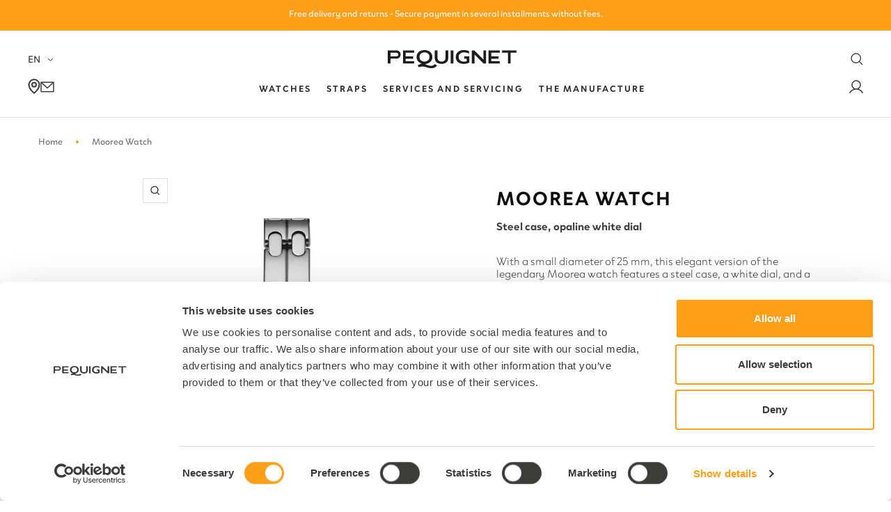

--- FILE ---
content_type: text/html; charset=utf-8
request_url: https://japan.pequignet.com/products/montre-moorea-boitier-acier-cadran-blanc-opalin-25-mm
body_size: 57125
content:

<!doctype html><html class="no-js template-product " lang="en" dir="ltr">
  <head>
    <script>
      window.country = {
        currentCountry: "JP"
      } 
    </script>


    <meta name="google-site-verification" content="23iM1brv-mSU2pe2jwcQiUrDCxOqe21sXSUjoEnHxG0" />
  <script id="elevar-dl-listener-config" type="application/json">{"data_layer_listener_script": "https://shopify-gtm-suite.getelevar.com/shops/d23b23f43a11f6a552875f8ab8e741b1fd55b4ab/3.1.9/events.js", "ss_url": null, "signing_key": null, "myshopify_domain": null}</script>
<script>
  (() => {
    const configElement = document.getElementById("elevar-dl-listener-config");

    if (!configElement) {
      console.error("Elevar: DLL Config element not found");
      return;
    }

    const config = JSON.parse(configElement.textContent);

    const script = document.createElement("script");
    script.type = "text/javascript";
    script.src = config.data_layer_listener_script;

    script.onerror = function () {
      console.error("Elevar: DLL JS script failed to load");
    };
    script.onload = function () {
      if (!window.ElevarGtmSuiteListener) {
        console.error("Elevar: `ElevarGtmSuiteListener` is not defined");
        return;
      }

      window.ElevarGtmSuiteListener.handlers.listen({
        ssUrl: config.ss_url,
        signingKey: config.signing_key,
        myshopifyDomain: config.myshopify_domain
      });
    };

    document.head.appendChild(script, document.currentScript);
  })();
</script>

  <!--
Elevar Data Layer V2

This file is automatically updated and should not be edited directly.

https://knowledge.getelevar.com/how-to-customize-data-layer-version-2

Updated: 2023-03-20 13:38:24+00:00
Version: 3.1.9
-->
<!-- Google Tag Manager -->
<script>
  window.dataLayer = window.dataLayer || [];
</script>
<script>
(function(w,d,s,l,i){w[l]=w[l]||[];w[l].push({"gtm.start":
  new Date().getTime(),event:"gtm.js"});var f=d.getElementsByTagName(s)[0],
  j=d.createElement(s),dl=l!="dataLayer"?"&l="+l:"";j.async=true;j.src=
  "https://www.googletagmanager.com/gtm.js?id="+i+dl;f.parentNode.insertBefore(j,f);
})(window,document,"script","dataLayer","GTM-P9XG85S");
</script>
<!-- End Google Tag Manager -->
<script id="elevar-gtm-suite-config" type="application/json">{"gtm_id": "GTM-P9XG85S", "event_config": {"cart_reconcile": true, "cart_view": true, "checkout_complete": true, "checkout_step": true, "collection_view": true, "defers_collection_loading": false, "defers_search_results_loading": false, "product_add_to_cart": false, "product_add_to_cart_ajax": true, "product_remove_from_cart": true, "product_select": true, "product_view": true, "search_results_view": true, "user": true, "save_order_notes": true}, "gtm_suite_script": "https://shopify-gtm-suite.getelevar.com/shops/d23b23f43a11f6a552875f8ab8e741b1fd55b4ab/3.1.9/gtm-suite.js", "consent_enabled": true, "apex_domain": null}</script>

    <meta charset="utf-8">
    <meta name="viewport" content="width=device-width, initial-scale=1.0, height=device-height, minimum-scale=1.0, maximum-scale=1.0">
    <meta name="theme-color" content="#ffffff">

    <title>
      
        Moorea Watch
        
      
    </title><meta name="description" content="Discover the Pequignet Moorea Origine Ladies&#39; quartz watch: opaline white dial · 29 mm stainless steel case · 2-row stainless steel strap."><link rel="canonical" href="https://japan.pequignet.com/products/montre-moorea-boitier-acier-cadran-blanc-opalin-25-mm">

    

    
    




    
    
      
    
      
    
      
    
      
    
      
    
      
    
      
    
      
    
      
    
      
    
      
    
      
    
      
    
<link rel="shortcut icon" href="//japan.pequignet.com/cdn/shop/files/FAVICON_ORANGE_96x96.png?v=1679593137" type="image/png">
      <script
        id="Cookiebot"
        data-culture="en"
        src="https://consent.cookiebot.com/uc.js"
        data-cbid="ea6af5b9-1081-4444-8196-245dfaa28104"
        type="text/javascript"
        defer
      ></script>
    
<link rel="preconnect" href="https://cdn.shopify.com">
    <link rel="dns-prefetch" href="https://productreviews.shopifycdn.com">
    <link rel="dns-prefetch" href="https://www.google-analytics.com"><link rel="preconnect" href="https://fonts.shopifycdn.com" crossorigin><!-- Custom assets - Lugus -->
    <link rel="stylesheet" href="//japan.pequignet.com/cdn/shop/t/211/assets/main.css?v=33034125559916765011768900045">
    <script src="//japan.pequignet.com/cdn/shop/t/211/assets/main.js?v=139143937303782226371768900046" defer></script>

    

    

    


    <script src="https://unpkg.com/flickity@2/dist/flickity.pkgd.min.js"></script><link rel="preload" as="style" href="//japan.pequignet.com/cdn/shop/t/211/assets/theme.css?v=84011511862403286141768900118">
    <link rel="preload" as="script" href="//japan.pequignet.com/cdn/shop/t/211/assets/vendor.js?v=31715688253868339281768900121">
    <link rel="preload" as="script" href="//japan.pequignet.com/cdn/shop/t/211/assets/theme.js?v=51531113792189425731768900119">

    <script src="https://unpkg.com/flickity@2/dist/flickity.pkgd.min.js" defer></script><link rel="preload" as="fetch" href="/products/montre-moorea-boitier-acier-cadran-blanc-opalin-25-mm.js" crossorigin><link rel="preload" as="script" href="//japan.pequignet.com/cdn/shop/t/211/assets/flickity.js?v=176646718982628074891768900044"><meta property="og:type" content="product">
  <meta property="og:title" content="Moorea Watch">
  <meta property="product:price:amount" content="1.450,00">
  <meta property="product:price:currency" content="EUR"><meta property="og:image" content="http://japan.pequignet.com/cdn/shop/files/7850313.jpg?v=1710144597">
  <meta property="og:image:secure_url" content="https://japan.pequignet.com/cdn/shop/files/7850313.jpg?v=1710144597">
  <meta property="og:image:width" content="2480">
  <meta property="og:image:height" content="3508"><meta property="og:description" content="Discover the Pequignet Moorea Origine Ladies&#39; quartz watch: opaline white dial · 29 mm stainless steel case · 2-row stainless steel strap."><meta property="og:url" content="https://japan.pequignet.com/products/montre-moorea-boitier-acier-cadran-blanc-opalin-25-mm">
<meta property="og:site_name" content="Pequignet"><meta name="twitter:card" content="summary"><meta name="twitter:title" content="Moorea Watch">
  <meta name="twitter:description" content="With a small diameter of 25 mm, this elegant version of the legendary Moorea watch features a steel case, a white dial, and a 2-row steel strap. Simple and timeless, it is equipped with a reliable Swiss ETA quartz movement. In this version launched in 2024, the lugs regain their iconic &quot;ears&quot; from the original model. Another feature inherited from Émile Pequignet, the date returns to 6 o&#39;clock, its elegant original position. It is equipped with a polished steel deployant buckle with the engraved &quot;fleur-de-lys&quot; logo on it. Launched in 1984 and true signature watch that has stood the test of time, the Moorea is being reinvented for its 40th anniversary in a new, more contemporary collection. Emile Pequignet himself named this watch after his thoroughbred Moorea, with which he won many competitions. A remarkable element of the Pequignet DNA,"><meta name="twitter:image" content="https://japan.pequignet.com/cdn/shop/files/7850313_1200x1200_crop_center.jpg?v=1710144597">
  <meta name="twitter:image:alt" content="">
    
  <script type="application/ld+json">
  {
    "@context": "https://schema.org",
    "@type": "Product",
    "productID": 8750264385884,
    "offers": [{
          "@type": "Offer",
          "name": "Steel \/ Steel",
          "availability":"https://schema.org/InStock",
          "price": 1450.0,
          "priceCurrency": "EUR",
          "priceValidUntil": "2026-02-05","sku": "7850313",
            "gtin13": "3701657006786",
          "url": "/products/montre-moorea-boitier-acier-cadran-blanc-opalin-25-mm?variant=47653043208540"
        }
],"brand": {
      "@type": "Brand",
      "name": "Pequignet"
    },
    "name": "Moorea Watch",
    "description": "With a small diameter of 25 mm, this elegant version of the legendary Moorea watch features a steel case, a white dial, and a 2-row steel strap. Simple and timeless, it is equipped with a reliable Swiss ETA quartz movement. In this version launched in 2024, the lugs regain their iconic \"ears\" from the original model. Another feature inherited from Émile Pequignet, the date returns to 6 o'clock, its elegant original position. It is equipped with a polished steel deployant buckle with the engraved \"fleur-de-lys\" logo on it.\nLaunched in 1984 and true signature watch that has stood the test of time, the Moorea is being reinvented for its 40th anniversary in a new, more contemporary collection. Emile Pequignet himself named this watch after his thoroughbred Moorea, with which he won many competitions.\nA remarkable element of the Pequignet DNA, its distinctive grain is now recognized by all and elegantly withstands the test of time.",
    "category": "Watch",
    "url": "/products/montre-moorea-boitier-acier-cadran-blanc-opalin-25-mm",
    "sku": "7850313",
    "image": {
      "@type": "ImageObject",
      "url": "https://japan.pequignet.com/cdn/shop/files/7850313.jpg?v=1710144597&width=1024",
      "image": "https://japan.pequignet.com/cdn/shop/files/7850313.jpg?v=1710144597&width=1024",
      "name": "",
      "width": "1024",
      "height": "1024"
    }
  }
  </script>



  <script type="application/ld+json">
  {
    "@context": "https://schema.org",
    "@type": "BreadcrumbList",
  "itemListElement": [{
      "@type": "ListItem",
      "position": 1,
      "name": "Home",
      "item": "https://pequignet.com"
    },{
          "@type": "ListItem",
          "position": 2,
          "name": "Moorea Watch",
          "item": "https://pequignet.com/products/montre-moorea-boitier-acier-cadran-blanc-opalin-25-mm"
        }]
  }
  </script>


    <link rel="preload" href="//japan.pequignet.com/cdn/fonts/roboto/roboto_n4.2019d890f07b1852f56ce63ba45b2db45d852cba.woff2" as="font" type="font/woff2" crossorigin><link rel="preload" href="//japan.pequignet.com/cdn/fonts/roboto/roboto_n4.2019d890f07b1852f56ce63ba45b2db45d852cba.woff2" as="font" type="font/woff2" crossorigin><style>
  /* Typography (heading) */
  @font-face {
  font-family: Roboto;
  font-weight: 400;
  font-style: normal;
  font-display: swap;
  src: url("//japan.pequignet.com/cdn/fonts/roboto/roboto_n4.2019d890f07b1852f56ce63ba45b2db45d852cba.woff2") format("woff2"),
       url("//japan.pequignet.com/cdn/fonts/roboto/roboto_n4.238690e0007583582327135619c5f7971652fa9d.woff") format("woff");
}

@font-face {
  font-family: Roboto;
  font-weight: 400;
  font-style: italic;
  font-display: swap;
  src: url("//japan.pequignet.com/cdn/fonts/roboto/roboto_i4.57ce898ccda22ee84f49e6b57ae302250655e2d4.woff2") format("woff2"),
       url("//japan.pequignet.com/cdn/fonts/roboto/roboto_i4.b21f3bd061cbcb83b824ae8c7671a82587b264bf.woff") format("woff");
}

/* Typography (body) */
  @font-face {
  font-family: Roboto;
  font-weight: 400;
  font-style: normal;
  font-display: swap;
  src: url("//japan.pequignet.com/cdn/fonts/roboto/roboto_n4.2019d890f07b1852f56ce63ba45b2db45d852cba.woff2") format("woff2"),
       url("//japan.pequignet.com/cdn/fonts/roboto/roboto_n4.238690e0007583582327135619c5f7971652fa9d.woff") format("woff");
}

@font-face {
  font-family: Roboto;
  font-weight: 400;
  font-style: italic;
  font-display: swap;
  src: url("//japan.pequignet.com/cdn/fonts/roboto/roboto_i4.57ce898ccda22ee84f49e6b57ae302250655e2d4.woff2") format("woff2"),
       url("//japan.pequignet.com/cdn/fonts/roboto/roboto_i4.b21f3bd061cbcb83b824ae8c7671a82587b264bf.woff") format("woff");
}

@font-face {
  font-family: Roboto;
  font-weight: 600;
  font-style: normal;
  font-display: swap;
  src: url("//japan.pequignet.com/cdn/fonts/roboto/roboto_n6.3d305d5382545b48404c304160aadee38c90ef9d.woff2") format("woff2"),
       url("//japan.pequignet.com/cdn/fonts/roboto/roboto_n6.bb37be020157f87e181e5489d5e9137ad60c47a2.woff") format("woff");
}

@font-face {
  font-family: Roboto;
  font-weight: 600;
  font-style: italic;
  font-display: swap;
  src: url("//japan.pequignet.com/cdn/fonts/roboto/roboto_i6.ebd6b6733fb2b030d60cbf61316511a7ffd82fb3.woff2") format("woff2"),
       url("//japan.pequignet.com/cdn/fonts/roboto/roboto_i6.1363905a6d5249605bc5e0f859663ffe95ac3bed.woff") format("woff");
}

:root {--heading-color: 13, 13, 13;
    --text-color: 46, 46, 46;
    --background: 255, 255, 255;
    --secondary-background: 255, 255, 255;
    --accent-color: #ff9e17;
    --border-color: 224, 224, 224;
    --border-color-darker: 171, 171, 171;
    --success-color: 60, 110, 113;
    --success-background: 216, 226, 227;
    --error-color: 222, 42, 42;
    --error-background: 253, 240, 240;
    --primary-button-background: 255, 158, 23;
    --primary-button-text-color: 13, 13, 13;
    --secondary-button-background: 223, 223, 223;
    --secondary-button-text-color: 46, 46, 46;
    --product-star-rating: 246, 164, 41;
    --product-on-sale-accent: 255, 158, 23;
    --product-sold-out-accent: 91, 91, 91;
    --product-custom-label-background: 5, 30, 56;
    --product-custom-label-text-color: 255, 255, 255;
    --product-custom-label-2-background: 46, 158, 123;
    --product-custom-label-2-text-color: 255, 255, 255;
    --product-low-stock-text-color: 222, 43, 43;
    --product-in-stock-text-color: 46, 158, 123;
    --loading-bar-background: 46, 46, 46;

    --text-shadow: 2px 2px 0px rgba(0, 0, 0, 0.1);

    /* We duplicate some "base" colors as root colors, which is useful to use on drawer elements or popover without. Those should not be overridden to avoid issues */
    --root-heading-color: 13, 13, 13;
    --root-text-color: 46, 46, 46;
    --root-background: 255, 255, 255;
    --root-border-color: 224, 224, 224;
    --root-primary-button-background: 255, 158, 23;
    --root-primary-button-text-color: 13, 13, 13;

    --base-font-size: 15px;
    --heading-font-family: Roboto, sans-serif;
    --heading-font-weight: 400;
    --heading-font-style: normal;
    --heading-text-transform: normal;
    --text-font-family: 'Clother', sans-serif;
    --text-font-weight: 400;
    --text-font-style: normal;
    --text-font-bold-weight: 600;

    /* Typography (font size) */
    --heading-xxsmall-font-size: 11px;
    --heading-xsmall-font-size: 11px;
    --heading-small-font-size: 12px;
    --heading-large-font-size: 36px;
    --heading-h1-font-size: 36px;
    --heading-h2-font-size: 30px;
    --heading-h3-font-size: 26px;
    --heading-h4-font-size: 24px;
    --heading-h5-font-size: 20px;
    --heading-h6-font-size: 16px;

    /* Control the look and feel of the theme by changing radius of various elements */
    --button-border-radius: 0px;
    --block-border-radius: 0px;
    --block-border-radius-reduced: 0px;
    --color-swatch-border-radius: 100%;

    /* Button size */
    --button-height: 48px;
    --button-small-height: 40px;

    /* Button colors */
    --button-accent-bg-color : #FF9E17;
    --button-accent-text-color : #3C3C3B;
    --button-dark-color : #3C3C3B;
    --button-primary-dark-text-color : #FFF;

    /* Form related */
    --form-input-field-height: 48px;
    --form-input-gap: 16px;
    --form-submit-margin: 24px;

    /* Product listing related variables */
    --product-list-block-spacing: 32px;

    /* Video related */
    --play-button-background: 255, 255, 255;
    --play-button-arrow: 46, 46, 46;

    /* RTL support */
    --transform-logical-flip: 1;
    --transform-origin-start: left;
    --transform-origin-end: right;

    /* Other */
    --zoom-cursor-svg-url: url(//japan.pequignet.com/cdn/shop/t/211/assets/zoom-cursor.svg?v=172829407222261240431768900230);
    --arrow-right-svg-url: url(//japan.pequignet.com/cdn/shop/t/211/assets/arrow-right.svg?v=110841875187433202191768900230);
    --arrow-left-svg-url: url(//japan.pequignet.com/cdn/shop/t/211/assets/arrow-left.svg?v=73089120240841302341768900231);
    --check-svg-url: url(//japan.pequignet.com/cdn/shop/t/211/assets/check.svg?v=24703910270470537131768900034);


    /* Some useful variables that we can reuse in our CSS. Some explanation are needed for some of them:
       - container-max-width-minus-gutters: represents the container max width without the edge gutters
       - container-outer-width: considering the screen width, represent all the space outside the container
       - container-outer-margin: same as container-outer-width but get set to 0 inside a container
       - container-inner-width: the effective space inside the container (minus gutters)
       - grid-column-width: represents the width of a single column of the grid
       - vertical-breather: this is a variable that defines the global "spacing" between sections, and inside the section
                            to create some "breath" and minimum spacing
     */
    --container-max-width: 1600px;
    --container-gutter: 24px;
    --container-max-width-minus-gutters: calc(var(--container-max-width) - (var(--container-gutter)) * 2);
    --container-outer-width: max(calc((100vw - var(--container-max-width-minus-gutters)) / 2), var(--container-gutter));
    --container-outer-margin: var(--container-outer-width);
    --container-inner-width: calc(100vw - var(--container-outer-width) * 2);

    --grid-column-count: 10;
    --grid-gap: 24px;
    --grid-column-width: calc((100vw - var(--container-outer-width) * 2 - var(--grid-gap) * (var(--grid-column-count) - 1)) / var(--grid-column-count));

    --vertical-breather: 36px;
    --vertical-breather-tight: 36px;

    /* Shopify related variables */
    --payment-terms-background-color: #ffffff;
  }

  @media screen and (min-width: 741px) {
    :root {
      --container-gutter: 40px;
      --grid-column-count: 20;
      --vertical-breather: 48px;
      --vertical-breather-tight: 48px;

      /* Typography (font size) */
      --heading-xsmall-font-size: 12px;
      --heading-small-font-size: 13px;
      --heading-large-font-size: 52px;
      --heading-h1-font-size: 48px;
      --heading-h2-font-size: 38px;
      --heading-h3-font-size: 32px;
      --heading-h4-font-size: 24px;
      --heading-h5-font-size: 20px;
      --heading-h6-font-size: 18px;

      /* Form related */
      --form-input-field-height: 52px;
      --form-submit-margin: 32px;

      /* Button size */
      --button-height: 52px;
      --button-small-height: 44px;
    }
  }

  @media screen and (min-width: 1200px) {
    :root {
      --vertical-breather: 64px;
      --vertical-breather-tight: 48px;
      --product-list-block-spacing: 48px;

      /* Typography */
      --heading-large-font-size: 64px;
      --heading-h1-font-size: 56px;
      --heading-h2-font-size: 48px;
      --heading-h3-font-size: 36px;
      --heading-h4-font-size: 30px;
      --heading-h5-font-size: 24px;
      --heading-h6-font-size: 18px;
    }
  }

  @media screen and (min-width: 1600px) {
    :root {
      --vertical-breather: 64px;
      --vertical-breather-tight: 48px;
    }
  }
</style>
    <script>
  // This allows to expose several variables to the global scope, to be used in scripts
  window.themeVariables = {
    settings: {
      direction: "ltr",
      pageType: "product",
      cartCount: 0,
      moneyFormat: "{{amount_with_comma_separator}} €",
      moneyWithCurrencyFormat: "€{{amount_with_comma_separator}} EUR",
      showVendor: false,
      discountMode: "saving",
      currencyCodeEnabled: false,
      searchMode: "product,article,page,collection",
      searchUnavailableProducts: "last",
      cartType: "page",
      cartCurrency: "EUR",
      mobileZoomFactor: 2.5
    },

    routes: {
      host: "japan.pequignet.com",
      rootUrl: "\/",
      rootUrlWithoutSlash: '',
      cartUrl: "\/cart",
      cartAddUrl: "\/cart\/add",
      cartChangeUrl: "\/cart\/change",
      searchUrl: "\/search",
      predictiveSearchUrl: "\/search\/suggest",
      productRecommendationsUrl: "\/recommendations\/products"
    },

    strings: {
      accessibilityDelete: "Delete",
      accessibilityClose: "Close",
      collectionSoldOut: "Sold out",
      collectionDiscount: "Save @savings@",
      productSalePrice: "Sale price",
      productRegularPrice: "Regular price",
      productFormUnavailable: "Unavailable",
      productFormSoldOut: "Sold out",
      productFormPreOrder: "Pre-order",
      productFormAddToCart: "Add to cart",
      searchNoResults: "No results could be found.",
      searchNewSearch: "New search",
      searchProducts: "Products",
      searchArticles: "Journal",
      searchPages: "Pages",
      searchCollections: "Collections",
      cartViewCart: "View cart",
      cartItemAdded: "Item added to your cart!",
      cartItemAddedShort: "Added to your cart!",
      cartAddOrderNote: "Add order note",
      cartEditOrderNote: "Edit order note",
      shippingEstimatorNoResults: "Sorry, we do not ship to your address.",
      shippingEstimatorOneResult: "There is one shipping rate for your address:",
      shippingEstimatorMultipleResults: "There are several shipping rates for your address:",
      shippingEstimatorError: "One or more error occurred while retrieving shipping rates:",
      taxes: " TTC"
    },

    libs: {
      flickity: "\/\/japan.pequignet.com\/cdn\/shop\/t\/211\/assets\/flickity.js?v=176646718982628074891768900044",
      photoswipe: "\/\/japan.pequignet.com\/cdn\/shop\/t\/211\/assets\/photoswipe.js?v=132268647426145925301768900052",
      qrCode: "\/\/japan.pequignet.com\/cdn\/shopifycloud\/storefront\/assets\/themes_support\/vendor\/qrcode-3f2b403b.js"
    },

    breakpoints: {
      phone: 'screen and (max-width: 740px)',
      tablet: 'screen and (min-width: 741px) and (max-width: 999px)',
      tabletAndUp: 'screen and (min-width: 741px)',
      pocket: 'screen and (max-width: 999px)',
      lap: 'screen and (min-width: 1000px) and (max-width: 1199px)',
      lapAndUp: 'screen and (min-width: 1000px)',
      desktop: 'screen and (min-width: 1200px)',
      wide: 'screen and (min-width: 1400px)'
    }
  };

  window.addEventListener('pageshow', async () => {
    const cartContent = await (await fetch(`${window.themeVariables.routes.cartUrl}.js`, {cache: 'reload'})).json();
    document.documentElement.dispatchEvent(new CustomEvent('cart:refresh', {detail: {cart: cartContent}}));
  });

  if ('noModule' in HTMLScriptElement.prototype) {
    // Old browsers (like IE) that does not support module will be considered as if not executing JS at all
    document.documentElement.className = document.documentElement.className.replace('no-js', 'js');

    requestAnimationFrame(() => {
      const viewportHeight = (window.visualViewport ? window.visualViewport.height : document.documentElement.clientHeight);
      document.documentElement.style.setProperty('--window-height',viewportHeight + 'px');
    });
  }// We save the product ID in local storage to be eventually used for recently viewed section
    try {
      const items = JSON.parse(localStorage.getItem('theme:recently-viewed-products') || '[]');

      // We check if the current product already exists, and if it does not, we add it at the start
      if (!items.includes(8750264385884)) {
        items.unshift(8750264385884);
      }

      localStorage.setItem('theme:recently-viewed-products', JSON.stringify(items.slice(0, 20)));
    } catch (e) {
      // Safari in private mode does not allow setting item, we silently fail
    }</script>

    <link rel="stylesheet" href="//japan.pequignet.com/cdn/shop/t/211/assets/theme.css?v=84011511862403286141768900118">

    <script src="//japan.pequignet.com/cdn/shop/t/211/assets/vendor.js?v=31715688253868339281768900121" defer></script>
    <script src="//japan.pequignet.com/cdn/shop/t/211/assets/theme.js?v=51531113792189425731768900119" defer></script>
    <script src="//japan.pequignet.com/cdn/shop/t/211/assets/custom.js?v=167639537848865775061768900042" defer></script>

    <link href="//japan.pequignet.com/cdn/shop/t/211/assets/section-footer-multi-column.css?v=139108665093141456461768900074" rel="stylesheet" type="text/css" media="all" />


    <script>window.performance && window.performance.mark && window.performance.mark('shopify.content_for_header.start');</script><meta name="facebook-domain-verification" content="uisdz7a7sweor5fewb57wkpijlvzz1">
<meta id="shopify-digital-wallet" name="shopify-digital-wallet" content="/69519704350/digital_wallets/dialog">
<meta name="shopify-checkout-api-token" content="dd8b2dccd1afc54687143ae7a7ebf203">
<link rel="alternate" hreflang="x-default" href="https://pequignet.com/products/montre-moorea-boitier-acier-cadran-blanc-opalin-25-mm">
<link rel="alternate" hreflang="fr" href="https://pequignet.com/products/montre-moorea-boitier-acier-cadran-blanc-opalin-25-mm">
<link rel="alternate" hreflang="en" href="https://pequignet.com/en/products/montre-moorea-boitier-acier-cadran-blanc-opalin-25-mm">
<link rel="alternate" hreflang="it" href="https://pequignet.com/it/products/montre-moorea-boitier-acier-cadran-blanc-opalin-25-mm">
<link rel="alternate" hreflang="fr-AU" href="https://showroom.pequignet.com/products/montre-moorea-boitier-acier-cadran-blanc-opalin-25-mm">
<link rel="alternate" hreflang="en-AU" href="https://showroom.pequignet.com/en/products/montre-moorea-boitier-acier-cadran-blanc-opalin-25-mm">
<link rel="alternate" hreflang="fr-CA" href="https://showroom.pequignet.com/products/montre-moorea-boitier-acier-cadran-blanc-opalin-25-mm">
<link rel="alternate" hreflang="en-CA" href="https://showroom.pequignet.com/en/products/montre-moorea-boitier-acier-cadran-blanc-opalin-25-mm">
<link rel="alternate" hreflang="fr-HK" href="https://showroom.pequignet.com/products/montre-moorea-boitier-acier-cadran-blanc-opalin-25-mm">
<link rel="alternate" hreflang="en-HK" href="https://showroom.pequignet.com/en/products/montre-moorea-boitier-acier-cadran-blanc-opalin-25-mm">
<link rel="alternate" hreflang="fr-IL" href="https://showroom.pequignet.com/products/montre-moorea-boitier-acier-cadran-blanc-opalin-25-mm">
<link rel="alternate" hreflang="en-IL" href="https://showroom.pequignet.com/en/products/montre-moorea-boitier-acier-cadran-blanc-opalin-25-mm">
<link rel="alternate" hreflang="fr-KR" href="https://showroom.pequignet.com/products/montre-moorea-boitier-acier-cadran-blanc-opalin-25-mm">
<link rel="alternate" hreflang="en-KR" href="https://showroom.pequignet.com/en/products/montre-moorea-boitier-acier-cadran-blanc-opalin-25-mm">
<link rel="alternate" hreflang="fr-MY" href="https://showroom.pequignet.com/products/montre-moorea-boitier-acier-cadran-blanc-opalin-25-mm">
<link rel="alternate" hreflang="en-MY" href="https://showroom.pequignet.com/en/products/montre-moorea-boitier-acier-cadran-blanc-opalin-25-mm">
<link rel="alternate" hreflang="fr-NZ" href="https://showroom.pequignet.com/products/montre-moorea-boitier-acier-cadran-blanc-opalin-25-mm">
<link rel="alternate" hreflang="en-NZ" href="https://showroom.pequignet.com/en/products/montre-moorea-boitier-acier-cadran-blanc-opalin-25-mm">
<link rel="alternate" hreflang="fr-SG" href="https://showroom.pequignet.com/products/montre-moorea-boitier-acier-cadran-blanc-opalin-25-mm">
<link rel="alternate" hreflang="en-SG" href="https://showroom.pequignet.com/en/products/montre-moorea-boitier-acier-cadran-blanc-opalin-25-mm">
<link rel="alternate" hreflang="fr-ZA" href="https://showroom.pequignet.com/products/montre-moorea-boitier-acier-cadran-blanc-opalin-25-mm">
<link rel="alternate" hreflang="en-ZA" href="https://showroom.pequignet.com/en/products/montre-moorea-boitier-acier-cadran-blanc-opalin-25-mm">
<link rel="alternate" hreflang="fr-DZ" href="https://showroom.pequignet.com/products/montre-moorea-boitier-acier-cadran-blanc-opalin-25-mm">
<link rel="alternate" hreflang="en-DZ" href="https://showroom.pequignet.com/en/products/montre-moorea-boitier-acier-cadran-blanc-opalin-25-mm">
<link rel="alternate" hreflang="fr-AO" href="https://showroom.pequignet.com/products/montre-moorea-boitier-acier-cadran-blanc-opalin-25-mm">
<link rel="alternate" hreflang="en-AO" href="https://showroom.pequignet.com/en/products/montre-moorea-boitier-acier-cadran-blanc-opalin-25-mm">
<link rel="alternate" hreflang="fr-BJ" href="https://showroom.pequignet.com/products/montre-moorea-boitier-acier-cadran-blanc-opalin-25-mm">
<link rel="alternate" hreflang="en-BJ" href="https://showroom.pequignet.com/en/products/montre-moorea-boitier-acier-cadran-blanc-opalin-25-mm">
<link rel="alternate" hreflang="fr-BW" href="https://showroom.pequignet.com/products/montre-moorea-boitier-acier-cadran-blanc-opalin-25-mm">
<link rel="alternate" hreflang="en-BW" href="https://showroom.pequignet.com/en/products/montre-moorea-boitier-acier-cadran-blanc-opalin-25-mm">
<link rel="alternate" hreflang="fr-BF" href="https://showroom.pequignet.com/products/montre-moorea-boitier-acier-cadran-blanc-opalin-25-mm">
<link rel="alternate" hreflang="en-BF" href="https://showroom.pequignet.com/en/products/montre-moorea-boitier-acier-cadran-blanc-opalin-25-mm">
<link rel="alternate" hreflang="fr-BI" href="https://showroom.pequignet.com/products/montre-moorea-boitier-acier-cadran-blanc-opalin-25-mm">
<link rel="alternate" hreflang="en-BI" href="https://showroom.pequignet.com/en/products/montre-moorea-boitier-acier-cadran-blanc-opalin-25-mm">
<link rel="alternate" hreflang="fr-CM" href="https://showroom.pequignet.com/products/montre-moorea-boitier-acier-cadran-blanc-opalin-25-mm">
<link rel="alternate" hreflang="en-CM" href="https://showroom.pequignet.com/en/products/montre-moorea-boitier-acier-cadran-blanc-opalin-25-mm">
<link rel="alternate" hreflang="fr-CV" href="https://showroom.pequignet.com/products/montre-moorea-boitier-acier-cadran-blanc-opalin-25-mm">
<link rel="alternate" hreflang="en-CV" href="https://showroom.pequignet.com/en/products/montre-moorea-boitier-acier-cadran-blanc-opalin-25-mm">
<link rel="alternate" hreflang="fr-KM" href="https://showroom.pequignet.com/products/montre-moorea-boitier-acier-cadran-blanc-opalin-25-mm">
<link rel="alternate" hreflang="en-KM" href="https://showroom.pequignet.com/en/products/montre-moorea-boitier-acier-cadran-blanc-opalin-25-mm">
<link rel="alternate" hreflang="fr-CG" href="https://showroom.pequignet.com/products/montre-moorea-boitier-acier-cadran-blanc-opalin-25-mm">
<link rel="alternate" hreflang="en-CG" href="https://showroom.pequignet.com/en/products/montre-moorea-boitier-acier-cadran-blanc-opalin-25-mm">
<link rel="alternate" hreflang="fr-CD" href="https://showroom.pequignet.com/products/montre-moorea-boitier-acier-cadran-blanc-opalin-25-mm">
<link rel="alternate" hreflang="en-CD" href="https://showroom.pequignet.com/en/products/montre-moorea-boitier-acier-cadran-blanc-opalin-25-mm">
<link rel="alternate" hreflang="fr-CI" href="https://showroom.pequignet.com/products/montre-moorea-boitier-acier-cadran-blanc-opalin-25-mm">
<link rel="alternate" hreflang="en-CI" href="https://showroom.pequignet.com/en/products/montre-moorea-boitier-acier-cadran-blanc-opalin-25-mm">
<link rel="alternate" hreflang="fr-DJ" href="https://showroom.pequignet.com/products/montre-moorea-boitier-acier-cadran-blanc-opalin-25-mm">
<link rel="alternate" hreflang="en-DJ" href="https://showroom.pequignet.com/en/products/montre-moorea-boitier-acier-cadran-blanc-opalin-25-mm">
<link rel="alternate" hreflang="fr-EG" href="https://showroom.pequignet.com/products/montre-moorea-boitier-acier-cadran-blanc-opalin-25-mm">
<link rel="alternate" hreflang="en-EG" href="https://showroom.pequignet.com/en/products/montre-moorea-boitier-acier-cadran-blanc-opalin-25-mm">
<link rel="alternate" hreflang="fr-ER" href="https://showroom.pequignet.com/products/montre-moorea-boitier-acier-cadran-blanc-opalin-25-mm">
<link rel="alternate" hreflang="en-ER" href="https://showroom.pequignet.com/en/products/montre-moorea-boitier-acier-cadran-blanc-opalin-25-mm">
<link rel="alternate" hreflang="fr-SZ" href="https://showroom.pequignet.com/products/montre-moorea-boitier-acier-cadran-blanc-opalin-25-mm">
<link rel="alternate" hreflang="en-SZ" href="https://showroom.pequignet.com/en/products/montre-moorea-boitier-acier-cadran-blanc-opalin-25-mm">
<link rel="alternate" hreflang="fr-ET" href="https://showroom.pequignet.com/products/montre-moorea-boitier-acier-cadran-blanc-opalin-25-mm">
<link rel="alternate" hreflang="en-ET" href="https://showroom.pequignet.com/en/products/montre-moorea-boitier-acier-cadran-blanc-opalin-25-mm">
<link rel="alternate" hreflang="fr-GA" href="https://showroom.pequignet.com/products/montre-moorea-boitier-acier-cadran-blanc-opalin-25-mm">
<link rel="alternate" hreflang="en-GA" href="https://showroom.pequignet.com/en/products/montre-moorea-boitier-acier-cadran-blanc-opalin-25-mm">
<link rel="alternate" hreflang="fr-GM" href="https://showroom.pequignet.com/products/montre-moorea-boitier-acier-cadran-blanc-opalin-25-mm">
<link rel="alternate" hreflang="en-GM" href="https://showroom.pequignet.com/en/products/montre-moorea-boitier-acier-cadran-blanc-opalin-25-mm">
<link rel="alternate" hreflang="fr-GH" href="https://showroom.pequignet.com/products/montre-moorea-boitier-acier-cadran-blanc-opalin-25-mm">
<link rel="alternate" hreflang="en-GH" href="https://showroom.pequignet.com/en/products/montre-moorea-boitier-acier-cadran-blanc-opalin-25-mm">
<link rel="alternate" hreflang="fr-GN" href="https://showroom.pequignet.com/products/montre-moorea-boitier-acier-cadran-blanc-opalin-25-mm">
<link rel="alternate" hreflang="en-GN" href="https://showroom.pequignet.com/en/products/montre-moorea-boitier-acier-cadran-blanc-opalin-25-mm">
<link rel="alternate" hreflang="fr-GQ" href="https://showroom.pequignet.com/products/montre-moorea-boitier-acier-cadran-blanc-opalin-25-mm">
<link rel="alternate" hreflang="en-GQ" href="https://showroom.pequignet.com/en/products/montre-moorea-boitier-acier-cadran-blanc-opalin-25-mm">
<link rel="alternate" hreflang="fr-GW" href="https://showroom.pequignet.com/products/montre-moorea-boitier-acier-cadran-blanc-opalin-25-mm">
<link rel="alternate" hreflang="en-GW" href="https://showroom.pequignet.com/en/products/montre-moorea-boitier-acier-cadran-blanc-opalin-25-mm">
<link rel="alternate" hreflang="fr-AC" href="https://showroom.pequignet.com/products/montre-moorea-boitier-acier-cadran-blanc-opalin-25-mm">
<link rel="alternate" hreflang="en-AC" href="https://showroom.pequignet.com/en/products/montre-moorea-boitier-acier-cadran-blanc-opalin-25-mm">
<link rel="alternate" hreflang="fr-KE" href="https://showroom.pequignet.com/products/montre-moorea-boitier-acier-cadran-blanc-opalin-25-mm">
<link rel="alternate" hreflang="en-KE" href="https://showroom.pequignet.com/en/products/montre-moorea-boitier-acier-cadran-blanc-opalin-25-mm">
<link rel="alternate" hreflang="fr-LS" href="https://showroom.pequignet.com/products/montre-moorea-boitier-acier-cadran-blanc-opalin-25-mm">
<link rel="alternate" hreflang="en-LS" href="https://showroom.pequignet.com/en/products/montre-moorea-boitier-acier-cadran-blanc-opalin-25-mm">
<link rel="alternate" hreflang="fr-LR" href="https://showroom.pequignet.com/products/montre-moorea-boitier-acier-cadran-blanc-opalin-25-mm">
<link rel="alternate" hreflang="en-LR" href="https://showroom.pequignet.com/en/products/montre-moorea-boitier-acier-cadran-blanc-opalin-25-mm">
<link rel="alternate" hreflang="fr-LY" href="https://showroom.pequignet.com/products/montre-moorea-boitier-acier-cadran-blanc-opalin-25-mm">
<link rel="alternate" hreflang="en-LY" href="https://showroom.pequignet.com/en/products/montre-moorea-boitier-acier-cadran-blanc-opalin-25-mm">
<link rel="alternate" hreflang="fr-MG" href="https://showroom.pequignet.com/products/montre-moorea-boitier-acier-cadran-blanc-opalin-25-mm">
<link rel="alternate" hreflang="en-MG" href="https://showroom.pequignet.com/en/products/montre-moorea-boitier-acier-cadran-blanc-opalin-25-mm">
<link rel="alternate" hreflang="fr-MW" href="https://showroom.pequignet.com/products/montre-moorea-boitier-acier-cadran-blanc-opalin-25-mm">
<link rel="alternate" hreflang="en-MW" href="https://showroom.pequignet.com/en/products/montre-moorea-boitier-acier-cadran-blanc-opalin-25-mm">
<link rel="alternate" hreflang="fr-ML" href="https://showroom.pequignet.com/products/montre-moorea-boitier-acier-cadran-blanc-opalin-25-mm">
<link rel="alternate" hreflang="en-ML" href="https://showroom.pequignet.com/en/products/montre-moorea-boitier-acier-cadran-blanc-opalin-25-mm">
<link rel="alternate" hreflang="fr-MA" href="https://showroom.pequignet.com/products/montre-moorea-boitier-acier-cadran-blanc-opalin-25-mm">
<link rel="alternate" hreflang="en-MA" href="https://showroom.pequignet.com/en/products/montre-moorea-boitier-acier-cadran-blanc-opalin-25-mm">
<link rel="alternate" hreflang="fr-MU" href="https://showroom.pequignet.com/products/montre-moorea-boitier-acier-cadran-blanc-opalin-25-mm">
<link rel="alternate" hreflang="en-MU" href="https://showroom.pequignet.com/en/products/montre-moorea-boitier-acier-cadran-blanc-opalin-25-mm">
<link rel="alternate" hreflang="fr-MR" href="https://showroom.pequignet.com/products/montre-moorea-boitier-acier-cadran-blanc-opalin-25-mm">
<link rel="alternate" hreflang="en-MR" href="https://showroom.pequignet.com/en/products/montre-moorea-boitier-acier-cadran-blanc-opalin-25-mm">
<link rel="alternate" hreflang="fr-MZ" href="https://showroom.pequignet.com/products/montre-moorea-boitier-acier-cadran-blanc-opalin-25-mm">
<link rel="alternate" hreflang="en-MZ" href="https://showroom.pequignet.com/en/products/montre-moorea-boitier-acier-cadran-blanc-opalin-25-mm">
<link rel="alternate" hreflang="fr-NA" href="https://showroom.pequignet.com/products/montre-moorea-boitier-acier-cadran-blanc-opalin-25-mm">
<link rel="alternate" hreflang="en-NA" href="https://showroom.pequignet.com/en/products/montre-moorea-boitier-acier-cadran-blanc-opalin-25-mm">
<link rel="alternate" hreflang="fr-NE" href="https://showroom.pequignet.com/products/montre-moorea-boitier-acier-cadran-blanc-opalin-25-mm">
<link rel="alternate" hreflang="en-NE" href="https://showroom.pequignet.com/en/products/montre-moorea-boitier-acier-cadran-blanc-opalin-25-mm">
<link rel="alternate" hreflang="fr-NG" href="https://showroom.pequignet.com/products/montre-moorea-boitier-acier-cadran-blanc-opalin-25-mm">
<link rel="alternate" hreflang="en-NG" href="https://showroom.pequignet.com/en/products/montre-moorea-boitier-acier-cadran-blanc-opalin-25-mm">
<link rel="alternate" hreflang="fr-UG" href="https://showroom.pequignet.com/products/montre-moorea-boitier-acier-cadran-blanc-opalin-25-mm">
<link rel="alternate" hreflang="en-UG" href="https://showroom.pequignet.com/en/products/montre-moorea-boitier-acier-cadran-blanc-opalin-25-mm">
<link rel="alternate" hreflang="fr-CF" href="https://showroom.pequignet.com/products/montre-moorea-boitier-acier-cadran-blanc-opalin-25-mm">
<link rel="alternate" hreflang="en-CF" href="https://showroom.pequignet.com/en/products/montre-moorea-boitier-acier-cadran-blanc-opalin-25-mm">
<link rel="alternate" hreflang="fr-RW" href="https://showroom.pequignet.com/products/montre-moorea-boitier-acier-cadran-blanc-opalin-25-mm">
<link rel="alternate" hreflang="en-RW" href="https://showroom.pequignet.com/en/products/montre-moorea-boitier-acier-cadran-blanc-opalin-25-mm">
<link rel="alternate" hreflang="fr-EH" href="https://showroom.pequignet.com/products/montre-moorea-boitier-acier-cadran-blanc-opalin-25-mm">
<link rel="alternate" hreflang="en-EH" href="https://showroom.pequignet.com/en/products/montre-moorea-boitier-acier-cadran-blanc-opalin-25-mm">
<link rel="alternate" hreflang="fr-SH" href="https://showroom.pequignet.com/products/montre-moorea-boitier-acier-cadran-blanc-opalin-25-mm">
<link rel="alternate" hreflang="en-SH" href="https://showroom.pequignet.com/en/products/montre-moorea-boitier-acier-cadran-blanc-opalin-25-mm">
<link rel="alternate" hreflang="fr-ST" href="https://showroom.pequignet.com/products/montre-moorea-boitier-acier-cadran-blanc-opalin-25-mm">
<link rel="alternate" hreflang="en-ST" href="https://showroom.pequignet.com/en/products/montre-moorea-boitier-acier-cadran-blanc-opalin-25-mm">
<link rel="alternate" hreflang="fr-SN" href="https://showroom.pequignet.com/products/montre-moorea-boitier-acier-cadran-blanc-opalin-25-mm">
<link rel="alternate" hreflang="en-SN" href="https://showroom.pequignet.com/en/products/montre-moorea-boitier-acier-cadran-blanc-opalin-25-mm">
<link rel="alternate" hreflang="fr-SC" href="https://showroom.pequignet.com/products/montre-moorea-boitier-acier-cadran-blanc-opalin-25-mm">
<link rel="alternate" hreflang="en-SC" href="https://showroom.pequignet.com/en/products/montre-moorea-boitier-acier-cadran-blanc-opalin-25-mm">
<link rel="alternate" hreflang="fr-SL" href="https://showroom.pequignet.com/products/montre-moorea-boitier-acier-cadran-blanc-opalin-25-mm">
<link rel="alternate" hreflang="en-SL" href="https://showroom.pequignet.com/en/products/montre-moorea-boitier-acier-cadran-blanc-opalin-25-mm">
<link rel="alternate" hreflang="fr-SO" href="https://showroom.pequignet.com/products/montre-moorea-boitier-acier-cadran-blanc-opalin-25-mm">
<link rel="alternate" hreflang="en-SO" href="https://showroom.pequignet.com/en/products/montre-moorea-boitier-acier-cadran-blanc-opalin-25-mm">
<link rel="alternate" hreflang="fr-SD" href="https://showroom.pequignet.com/products/montre-moorea-boitier-acier-cadran-blanc-opalin-25-mm">
<link rel="alternate" hreflang="en-SD" href="https://showroom.pequignet.com/en/products/montre-moorea-boitier-acier-cadran-blanc-opalin-25-mm">
<link rel="alternate" hreflang="fr-SS" href="https://showroom.pequignet.com/products/montre-moorea-boitier-acier-cadran-blanc-opalin-25-mm">
<link rel="alternate" hreflang="en-SS" href="https://showroom.pequignet.com/en/products/montre-moorea-boitier-acier-cadran-blanc-opalin-25-mm">
<link rel="alternate" hreflang="fr-TZ" href="https://showroom.pequignet.com/products/montre-moorea-boitier-acier-cadran-blanc-opalin-25-mm">
<link rel="alternate" hreflang="en-TZ" href="https://showroom.pequignet.com/en/products/montre-moorea-boitier-acier-cadran-blanc-opalin-25-mm">
<link rel="alternate" hreflang="fr-TD" href="https://showroom.pequignet.com/products/montre-moorea-boitier-acier-cadran-blanc-opalin-25-mm">
<link rel="alternate" hreflang="en-TD" href="https://showroom.pequignet.com/en/products/montre-moorea-boitier-acier-cadran-blanc-opalin-25-mm">
<link rel="alternate" hreflang="fr-TG" href="https://showroom.pequignet.com/products/montre-moorea-boitier-acier-cadran-blanc-opalin-25-mm">
<link rel="alternate" hreflang="en-TG" href="https://showroom.pequignet.com/en/products/montre-moorea-boitier-acier-cadran-blanc-opalin-25-mm">
<link rel="alternate" hreflang="fr-TA" href="https://showroom.pequignet.com/products/montre-moorea-boitier-acier-cadran-blanc-opalin-25-mm">
<link rel="alternate" hreflang="en-TA" href="https://showroom.pequignet.com/en/products/montre-moorea-boitier-acier-cadran-blanc-opalin-25-mm">
<link rel="alternate" hreflang="fr-TN" href="https://showroom.pequignet.com/products/montre-moorea-boitier-acier-cadran-blanc-opalin-25-mm">
<link rel="alternate" hreflang="en-TN" href="https://showroom.pequignet.com/en/products/montre-moorea-boitier-acier-cadran-blanc-opalin-25-mm">
<link rel="alternate" hreflang="fr-ZM" href="https://showroom.pequignet.com/products/montre-moorea-boitier-acier-cadran-blanc-opalin-25-mm">
<link rel="alternate" hreflang="en-ZM" href="https://showroom.pequignet.com/en/products/montre-moorea-boitier-acier-cadran-blanc-opalin-25-mm">
<link rel="alternate" hreflang="fr-ZW" href="https://showroom.pequignet.com/products/montre-moorea-boitier-acier-cadran-blanc-opalin-25-mm">
<link rel="alternate" hreflang="en-ZW" href="https://showroom.pequignet.com/en/products/montre-moorea-boitier-acier-cadran-blanc-opalin-25-mm">
<link rel="alternate" hreflang="fr-AF" href="https://showroom.pequignet.com/products/montre-moorea-boitier-acier-cadran-blanc-opalin-25-mm">
<link rel="alternate" hreflang="en-AF" href="https://showroom.pequignet.com/en/products/montre-moorea-boitier-acier-cadran-blanc-opalin-25-mm">
<link rel="alternate" hreflang="fr-SA" href="https://showroom.pequignet.com/products/montre-moorea-boitier-acier-cadran-blanc-opalin-25-mm">
<link rel="alternate" hreflang="en-SA" href="https://showroom.pequignet.com/en/products/montre-moorea-boitier-acier-cadran-blanc-opalin-25-mm">
<link rel="alternate" hreflang="fr-AZ" href="https://showroom.pequignet.com/products/montre-moorea-boitier-acier-cadran-blanc-opalin-25-mm">
<link rel="alternate" hreflang="en-AZ" href="https://showroom.pequignet.com/en/products/montre-moorea-boitier-acier-cadran-blanc-opalin-25-mm">
<link rel="alternate" hreflang="fr-BH" href="https://showroom.pequignet.com/products/montre-moorea-boitier-acier-cadran-blanc-opalin-25-mm">
<link rel="alternate" hreflang="en-BH" href="https://showroom.pequignet.com/en/products/montre-moorea-boitier-acier-cadran-blanc-opalin-25-mm">
<link rel="alternate" hreflang="fr-BD" href="https://showroom.pequignet.com/products/montre-moorea-boitier-acier-cadran-blanc-opalin-25-mm">
<link rel="alternate" hreflang="en-BD" href="https://showroom.pequignet.com/en/products/montre-moorea-boitier-acier-cadran-blanc-opalin-25-mm">
<link rel="alternate" hreflang="fr-BT" href="https://showroom.pequignet.com/products/montre-moorea-boitier-acier-cadran-blanc-opalin-25-mm">
<link rel="alternate" hreflang="en-BT" href="https://showroom.pequignet.com/en/products/montre-moorea-boitier-acier-cadran-blanc-opalin-25-mm">
<link rel="alternate" hreflang="fr-BN" href="https://showroom.pequignet.com/products/montre-moorea-boitier-acier-cadran-blanc-opalin-25-mm">
<link rel="alternate" hreflang="en-BN" href="https://showroom.pequignet.com/en/products/montre-moorea-boitier-acier-cadran-blanc-opalin-25-mm">
<link rel="alternate" hreflang="fr-KH" href="https://showroom.pequignet.com/products/montre-moorea-boitier-acier-cadran-blanc-opalin-25-mm">
<link rel="alternate" hreflang="en-KH" href="https://showroom.pequignet.com/en/products/montre-moorea-boitier-acier-cadran-blanc-opalin-25-mm">
<link rel="alternate" hreflang="fr-CN" href="https://showroom.pequignet.com/products/montre-moorea-boitier-acier-cadran-blanc-opalin-25-mm">
<link rel="alternate" hreflang="en-CN" href="https://showroom.pequignet.com/en/products/montre-moorea-boitier-acier-cadran-blanc-opalin-25-mm">
<link rel="alternate" hreflang="fr-CX" href="https://showroom.pequignet.com/products/montre-moorea-boitier-acier-cadran-blanc-opalin-25-mm">
<link rel="alternate" hreflang="en-CX" href="https://showroom.pequignet.com/en/products/montre-moorea-boitier-acier-cadran-blanc-opalin-25-mm">
<link rel="alternate" hreflang="fr-CC" href="https://showroom.pequignet.com/products/montre-moorea-boitier-acier-cadran-blanc-opalin-25-mm">
<link rel="alternate" hreflang="en-CC" href="https://showroom.pequignet.com/en/products/montre-moorea-boitier-acier-cadran-blanc-opalin-25-mm">
<link rel="alternate" hreflang="fr-IN" href="https://showroom.pequignet.com/products/montre-moorea-boitier-acier-cadran-blanc-opalin-25-mm">
<link rel="alternate" hreflang="en-IN" href="https://showroom.pequignet.com/en/products/montre-moorea-boitier-acier-cadran-blanc-opalin-25-mm">
<link rel="alternate" hreflang="fr-ID" href="https://showroom.pequignet.com/products/montre-moorea-boitier-acier-cadran-blanc-opalin-25-mm">
<link rel="alternate" hreflang="en-ID" href="https://showroom.pequignet.com/en/products/montre-moorea-boitier-acier-cadran-blanc-opalin-25-mm">
<link rel="alternate" hreflang="fr-IQ" href="https://showroom.pequignet.com/products/montre-moorea-boitier-acier-cadran-blanc-opalin-25-mm">
<link rel="alternate" hreflang="en-IQ" href="https://showroom.pequignet.com/en/products/montre-moorea-boitier-acier-cadran-blanc-opalin-25-mm">
<link rel="alternate" hreflang="fr-JO" href="https://showroom.pequignet.com/products/montre-moorea-boitier-acier-cadran-blanc-opalin-25-mm">
<link rel="alternate" hreflang="en-JO" href="https://showroom.pequignet.com/en/products/montre-moorea-boitier-acier-cadran-blanc-opalin-25-mm">
<link rel="alternate" hreflang="fr-KZ" href="https://showroom.pequignet.com/products/montre-moorea-boitier-acier-cadran-blanc-opalin-25-mm">
<link rel="alternate" hreflang="en-KZ" href="https://showroom.pequignet.com/en/products/montre-moorea-boitier-acier-cadran-blanc-opalin-25-mm">
<link rel="alternate" hreflang="fr-KG" href="https://showroom.pequignet.com/products/montre-moorea-boitier-acier-cadran-blanc-opalin-25-mm">
<link rel="alternate" hreflang="en-KG" href="https://showroom.pequignet.com/en/products/montre-moorea-boitier-acier-cadran-blanc-opalin-25-mm">
<link rel="alternate" hreflang="fr-KW" href="https://showroom.pequignet.com/products/montre-moorea-boitier-acier-cadran-blanc-opalin-25-mm">
<link rel="alternate" hreflang="en-KW" href="https://showroom.pequignet.com/en/products/montre-moorea-boitier-acier-cadran-blanc-opalin-25-mm">
<link rel="alternate" hreflang="fr-LA" href="https://showroom.pequignet.com/products/montre-moorea-boitier-acier-cadran-blanc-opalin-25-mm">
<link rel="alternate" hreflang="en-LA" href="https://showroom.pequignet.com/en/products/montre-moorea-boitier-acier-cadran-blanc-opalin-25-mm">
<link rel="alternate" hreflang="fr-LB" href="https://showroom.pequignet.com/products/montre-moorea-boitier-acier-cadran-blanc-opalin-25-mm">
<link rel="alternate" hreflang="en-LB" href="https://showroom.pequignet.com/en/products/montre-moorea-boitier-acier-cadran-blanc-opalin-25-mm">
<link rel="alternate" hreflang="fr-MO" href="https://showroom.pequignet.com/products/montre-moorea-boitier-acier-cadran-blanc-opalin-25-mm">
<link rel="alternate" hreflang="en-MO" href="https://showroom.pequignet.com/en/products/montre-moorea-boitier-acier-cadran-blanc-opalin-25-mm">
<link rel="alternate" hreflang="fr-MV" href="https://showroom.pequignet.com/products/montre-moorea-boitier-acier-cadran-blanc-opalin-25-mm">
<link rel="alternate" hreflang="en-MV" href="https://showroom.pequignet.com/en/products/montre-moorea-boitier-acier-cadran-blanc-opalin-25-mm">
<link rel="alternate" hreflang="fr-MN" href="https://showroom.pequignet.com/products/montre-moorea-boitier-acier-cadran-blanc-opalin-25-mm">
<link rel="alternate" hreflang="en-MN" href="https://showroom.pequignet.com/en/products/montre-moorea-boitier-acier-cadran-blanc-opalin-25-mm">
<link rel="alternate" hreflang="fr-MM" href="https://showroom.pequignet.com/products/montre-moorea-boitier-acier-cadran-blanc-opalin-25-mm">
<link rel="alternate" hreflang="en-MM" href="https://showroom.pequignet.com/en/products/montre-moorea-boitier-acier-cadran-blanc-opalin-25-mm">
<link rel="alternate" hreflang="fr-NP" href="https://showroom.pequignet.com/products/montre-moorea-boitier-acier-cadran-blanc-opalin-25-mm">
<link rel="alternate" hreflang="en-NP" href="https://showroom.pequignet.com/en/products/montre-moorea-boitier-acier-cadran-blanc-opalin-25-mm">
<link rel="alternate" hreflang="fr-OM" href="https://showroom.pequignet.com/products/montre-moorea-boitier-acier-cadran-blanc-opalin-25-mm">
<link rel="alternate" hreflang="en-OM" href="https://showroom.pequignet.com/en/products/montre-moorea-boitier-acier-cadran-blanc-opalin-25-mm">
<link rel="alternate" hreflang="fr-UZ" href="https://showroom.pequignet.com/products/montre-moorea-boitier-acier-cadran-blanc-opalin-25-mm">
<link rel="alternate" hreflang="en-UZ" href="https://showroom.pequignet.com/en/products/montre-moorea-boitier-acier-cadran-blanc-opalin-25-mm">
<link rel="alternate" hreflang="fr-PK" href="https://showroom.pequignet.com/products/montre-moorea-boitier-acier-cadran-blanc-opalin-25-mm">
<link rel="alternate" hreflang="en-PK" href="https://showroom.pequignet.com/en/products/montre-moorea-boitier-acier-cadran-blanc-opalin-25-mm">
<link rel="alternate" hreflang="fr-PH" href="https://showroom.pequignet.com/products/montre-moorea-boitier-acier-cadran-blanc-opalin-25-mm">
<link rel="alternate" hreflang="en-PH" href="https://showroom.pequignet.com/en/products/montre-moorea-boitier-acier-cadran-blanc-opalin-25-mm">
<link rel="alternate" hreflang="fr-QA" href="https://showroom.pequignet.com/products/montre-moorea-boitier-acier-cadran-blanc-opalin-25-mm">
<link rel="alternate" hreflang="en-QA" href="https://showroom.pequignet.com/en/products/montre-moorea-boitier-acier-cadran-blanc-opalin-25-mm">
<link rel="alternate" hreflang="fr-RU" href="https://showroom.pequignet.com/products/montre-moorea-boitier-acier-cadran-blanc-opalin-25-mm">
<link rel="alternate" hreflang="en-RU" href="https://showroom.pequignet.com/en/products/montre-moorea-boitier-acier-cadran-blanc-opalin-25-mm">
<link rel="alternate" hreflang="fr-LK" href="https://showroom.pequignet.com/products/montre-moorea-boitier-acier-cadran-blanc-opalin-25-mm">
<link rel="alternate" hreflang="en-LK" href="https://showroom.pequignet.com/en/products/montre-moorea-boitier-acier-cadran-blanc-opalin-25-mm">
<link rel="alternate" hreflang="fr-TJ" href="https://showroom.pequignet.com/products/montre-moorea-boitier-acier-cadran-blanc-opalin-25-mm">
<link rel="alternate" hreflang="en-TJ" href="https://showroom.pequignet.com/en/products/montre-moorea-boitier-acier-cadran-blanc-opalin-25-mm">
<link rel="alternate" hreflang="fr-TW" href="https://showroom.pequignet.com/products/montre-moorea-boitier-acier-cadran-blanc-opalin-25-mm">
<link rel="alternate" hreflang="en-TW" href="https://showroom.pequignet.com/en/products/montre-moorea-boitier-acier-cadran-blanc-opalin-25-mm">
<link rel="alternate" hreflang="fr-IO" href="https://showroom.pequignet.com/products/montre-moorea-boitier-acier-cadran-blanc-opalin-25-mm">
<link rel="alternate" hreflang="en-IO" href="https://showroom.pequignet.com/en/products/montre-moorea-boitier-acier-cadran-blanc-opalin-25-mm">
<link rel="alternate" hreflang="fr-PS" href="https://showroom.pequignet.com/products/montre-moorea-boitier-acier-cadran-blanc-opalin-25-mm">
<link rel="alternate" hreflang="en-PS" href="https://showroom.pequignet.com/en/products/montre-moorea-boitier-acier-cadran-blanc-opalin-25-mm">
<link rel="alternate" hreflang="fr-TH" href="https://showroom.pequignet.com/products/montre-moorea-boitier-acier-cadran-blanc-opalin-25-mm">
<link rel="alternate" hreflang="en-TH" href="https://showroom.pequignet.com/en/products/montre-moorea-boitier-acier-cadran-blanc-opalin-25-mm">
<link rel="alternate" hreflang="fr-TM" href="https://showroom.pequignet.com/products/montre-moorea-boitier-acier-cadran-blanc-opalin-25-mm">
<link rel="alternate" hreflang="en-TM" href="https://showroom.pequignet.com/en/products/montre-moorea-boitier-acier-cadran-blanc-opalin-25-mm">
<link rel="alternate" hreflang="fr-VN" href="https://showroom.pequignet.com/products/montre-moorea-boitier-acier-cadran-blanc-opalin-25-mm">
<link rel="alternate" hreflang="en-VN" href="https://showroom.pequignet.com/en/products/montre-moorea-boitier-acier-cadran-blanc-opalin-25-mm">
<link rel="alternate" hreflang="fr-YE" href="https://showroom.pequignet.com/products/montre-moorea-boitier-acier-cadran-blanc-opalin-25-mm">
<link rel="alternate" hreflang="en-YE" href="https://showroom.pequignet.com/en/products/montre-moorea-boitier-acier-cadran-blanc-opalin-25-mm">
<link rel="alternate" hreflang="fr-AI" href="https://showroom.pequignet.com/products/montre-moorea-boitier-acier-cadran-blanc-opalin-25-mm">
<link rel="alternate" hreflang="en-AI" href="https://showroom.pequignet.com/en/products/montre-moorea-boitier-acier-cadran-blanc-opalin-25-mm">
<link rel="alternate" hreflang="fr-AG" href="https://showroom.pequignet.com/products/montre-moorea-boitier-acier-cadran-blanc-opalin-25-mm">
<link rel="alternate" hreflang="en-AG" href="https://showroom.pequignet.com/en/products/montre-moorea-boitier-acier-cadran-blanc-opalin-25-mm">
<link rel="alternate" hreflang="fr-AW" href="https://showroom.pequignet.com/products/montre-moorea-boitier-acier-cadran-blanc-opalin-25-mm">
<link rel="alternate" hreflang="en-AW" href="https://showroom.pequignet.com/en/products/montre-moorea-boitier-acier-cadran-blanc-opalin-25-mm">
<link rel="alternate" hreflang="fr-BS" href="https://showroom.pequignet.com/products/montre-moorea-boitier-acier-cadran-blanc-opalin-25-mm">
<link rel="alternate" hreflang="en-BS" href="https://showroom.pequignet.com/en/products/montre-moorea-boitier-acier-cadran-blanc-opalin-25-mm">
<link rel="alternate" hreflang="fr-BB" href="https://showroom.pequignet.com/products/montre-moorea-boitier-acier-cadran-blanc-opalin-25-mm">
<link rel="alternate" hreflang="en-BB" href="https://showroom.pequignet.com/en/products/montre-moorea-boitier-acier-cadran-blanc-opalin-25-mm">
<link rel="alternate" hreflang="fr-BZ" href="https://showroom.pequignet.com/products/montre-moorea-boitier-acier-cadran-blanc-opalin-25-mm">
<link rel="alternate" hreflang="en-BZ" href="https://showroom.pequignet.com/en/products/montre-moorea-boitier-acier-cadran-blanc-opalin-25-mm">
<link rel="alternate" hreflang="fr-BM" href="https://showroom.pequignet.com/products/montre-moorea-boitier-acier-cadran-blanc-opalin-25-mm">
<link rel="alternate" hreflang="en-BM" href="https://showroom.pequignet.com/en/products/montre-moorea-boitier-acier-cadran-blanc-opalin-25-mm">
<link rel="alternate" hreflang="fr-CR" href="https://showroom.pequignet.com/products/montre-moorea-boitier-acier-cadran-blanc-opalin-25-mm">
<link rel="alternate" hreflang="en-CR" href="https://showroom.pequignet.com/en/products/montre-moorea-boitier-acier-cadran-blanc-opalin-25-mm">
<link rel="alternate" hreflang="fr-CW" href="https://showroom.pequignet.com/products/montre-moorea-boitier-acier-cadran-blanc-opalin-25-mm">
<link rel="alternate" hreflang="en-CW" href="https://showroom.pequignet.com/en/products/montre-moorea-boitier-acier-cadran-blanc-opalin-25-mm">
<link rel="alternate" hreflang="fr-DM" href="https://showroom.pequignet.com/products/montre-moorea-boitier-acier-cadran-blanc-opalin-25-mm">
<link rel="alternate" hreflang="en-DM" href="https://showroom.pequignet.com/en/products/montre-moorea-boitier-acier-cadran-blanc-opalin-25-mm">
<link rel="alternate" hreflang="fr-SV" href="https://showroom.pequignet.com/products/montre-moorea-boitier-acier-cadran-blanc-opalin-25-mm">
<link rel="alternate" hreflang="en-SV" href="https://showroom.pequignet.com/en/products/montre-moorea-boitier-acier-cadran-blanc-opalin-25-mm">
<link rel="alternate" hreflang="fr-GD" href="https://showroom.pequignet.com/products/montre-moorea-boitier-acier-cadran-blanc-opalin-25-mm">
<link rel="alternate" hreflang="en-GD" href="https://showroom.pequignet.com/en/products/montre-moorea-boitier-acier-cadran-blanc-opalin-25-mm">
<link rel="alternate" hreflang="fr-GT" href="https://showroom.pequignet.com/products/montre-moorea-boitier-acier-cadran-blanc-opalin-25-mm">
<link rel="alternate" hreflang="en-GT" href="https://showroom.pequignet.com/en/products/montre-moorea-boitier-acier-cadran-blanc-opalin-25-mm">
<link rel="alternate" hreflang="fr-HT" href="https://showroom.pequignet.com/products/montre-moorea-boitier-acier-cadran-blanc-opalin-25-mm">
<link rel="alternate" hreflang="en-HT" href="https://showroom.pequignet.com/en/products/montre-moorea-boitier-acier-cadran-blanc-opalin-25-mm">
<link rel="alternate" hreflang="fr-HN" href="https://showroom.pequignet.com/products/montre-moorea-boitier-acier-cadran-blanc-opalin-25-mm">
<link rel="alternate" hreflang="en-HN" href="https://showroom.pequignet.com/en/products/montre-moorea-boitier-acier-cadran-blanc-opalin-25-mm">
<link rel="alternate" hreflang="fr-KY" href="https://showroom.pequignet.com/products/montre-moorea-boitier-acier-cadran-blanc-opalin-25-mm">
<link rel="alternate" hreflang="en-KY" href="https://showroom.pequignet.com/en/products/montre-moorea-boitier-acier-cadran-blanc-opalin-25-mm">
<link rel="alternate" hreflang="fr-UM" href="https://showroom.pequignet.com/products/montre-moorea-boitier-acier-cadran-blanc-opalin-25-mm">
<link rel="alternate" hreflang="en-UM" href="https://showroom.pequignet.com/en/products/montre-moorea-boitier-acier-cadran-blanc-opalin-25-mm">
<link rel="alternate" hreflang="fr-TC" href="https://showroom.pequignet.com/products/montre-moorea-boitier-acier-cadran-blanc-opalin-25-mm">
<link rel="alternate" hreflang="en-TC" href="https://showroom.pequignet.com/en/products/montre-moorea-boitier-acier-cadran-blanc-opalin-25-mm">
<link rel="alternate" hreflang="fr-VG" href="https://showroom.pequignet.com/products/montre-moorea-boitier-acier-cadran-blanc-opalin-25-mm">
<link rel="alternate" hreflang="en-VG" href="https://showroom.pequignet.com/en/products/montre-moorea-boitier-acier-cadran-blanc-opalin-25-mm">
<link rel="alternate" hreflang="fr-JM" href="https://showroom.pequignet.com/products/montre-moorea-boitier-acier-cadran-blanc-opalin-25-mm">
<link rel="alternate" hreflang="en-JM" href="https://showroom.pequignet.com/en/products/montre-moorea-boitier-acier-cadran-blanc-opalin-25-mm">
<link rel="alternate" hreflang="fr-MQ" href="https://showroom.pequignet.com/products/montre-moorea-boitier-acier-cadran-blanc-opalin-25-mm">
<link rel="alternate" hreflang="en-MQ" href="https://showroom.pequignet.com/en/products/montre-moorea-boitier-acier-cadran-blanc-opalin-25-mm">
<link rel="alternate" hreflang="fr-MS" href="https://showroom.pequignet.com/products/montre-moorea-boitier-acier-cadran-blanc-opalin-25-mm">
<link rel="alternate" hreflang="en-MS" href="https://showroom.pequignet.com/en/products/montre-moorea-boitier-acier-cadran-blanc-opalin-25-mm">
<link rel="alternate" hreflang="fr-NI" href="https://showroom.pequignet.com/products/montre-moorea-boitier-acier-cadran-blanc-opalin-25-mm">
<link rel="alternate" hreflang="en-NI" href="https://showroom.pequignet.com/en/products/montre-moorea-boitier-acier-cadran-blanc-opalin-25-mm">
<link rel="alternate" hreflang="fr-PA" href="https://showroom.pequignet.com/products/montre-moorea-boitier-acier-cadran-blanc-opalin-25-mm">
<link rel="alternate" hreflang="en-PA" href="https://showroom.pequignet.com/en/products/montre-moorea-boitier-acier-cadran-blanc-opalin-25-mm">
<link rel="alternate" hreflang="fr-DO" href="https://showroom.pequignet.com/products/montre-moorea-boitier-acier-cadran-blanc-opalin-25-mm">
<link rel="alternate" hreflang="en-DO" href="https://showroom.pequignet.com/en/products/montre-moorea-boitier-acier-cadran-blanc-opalin-25-mm">
<link rel="alternate" hreflang="fr-BL" href="https://showroom.pequignet.com/products/montre-moorea-boitier-acier-cadran-blanc-opalin-25-mm">
<link rel="alternate" hreflang="en-BL" href="https://showroom.pequignet.com/en/products/montre-moorea-boitier-acier-cadran-blanc-opalin-25-mm">
<link rel="alternate" hreflang="fr-KN" href="https://showroom.pequignet.com/products/montre-moorea-boitier-acier-cadran-blanc-opalin-25-mm">
<link rel="alternate" hreflang="en-KN" href="https://showroom.pequignet.com/en/products/montre-moorea-boitier-acier-cadran-blanc-opalin-25-mm">
<link rel="alternate" hreflang="fr-MF" href="https://showroom.pequignet.com/products/montre-moorea-boitier-acier-cadran-blanc-opalin-25-mm">
<link rel="alternate" hreflang="en-MF" href="https://showroom.pequignet.com/en/products/montre-moorea-boitier-acier-cadran-blanc-opalin-25-mm">
<link rel="alternate" hreflang="fr-SX" href="https://showroom.pequignet.com/products/montre-moorea-boitier-acier-cadran-blanc-opalin-25-mm">
<link rel="alternate" hreflang="en-SX" href="https://showroom.pequignet.com/en/products/montre-moorea-boitier-acier-cadran-blanc-opalin-25-mm">
<link rel="alternate" hreflang="fr-PM" href="https://showroom.pequignet.com/products/montre-moorea-boitier-acier-cadran-blanc-opalin-25-mm">
<link rel="alternate" hreflang="en-PM" href="https://showroom.pequignet.com/en/products/montre-moorea-boitier-acier-cadran-blanc-opalin-25-mm">
<link rel="alternate" hreflang="fr-VC" href="https://showroom.pequignet.com/products/montre-moorea-boitier-acier-cadran-blanc-opalin-25-mm">
<link rel="alternate" hreflang="en-VC" href="https://showroom.pequignet.com/en/products/montre-moorea-boitier-acier-cadran-blanc-opalin-25-mm">
<link rel="alternate" hreflang="fr-LC" href="https://showroom.pequignet.com/products/montre-moorea-boitier-acier-cadran-blanc-opalin-25-mm">
<link rel="alternate" hreflang="en-LC" href="https://showroom.pequignet.com/en/products/montre-moorea-boitier-acier-cadran-blanc-opalin-25-mm">
<link rel="alternate" hreflang="fr-TT" href="https://showroom.pequignet.com/products/montre-moorea-boitier-acier-cadran-blanc-opalin-25-mm">
<link rel="alternate" hreflang="en-TT" href="https://showroom.pequignet.com/en/products/montre-moorea-boitier-acier-cadran-blanc-opalin-25-mm">
<link rel="alternate" hreflang="fr-MX" href="https://showroom.pequignet.com/products/montre-moorea-boitier-acier-cadran-blanc-opalin-25-mm">
<link rel="alternate" hreflang="en-MX" href="https://showroom.pequignet.com/en/products/montre-moorea-boitier-acier-cadran-blanc-opalin-25-mm">
<link rel="alternate" hreflang="fr-FJ" href="https://showroom.pequignet.com/products/montre-moorea-boitier-acier-cadran-blanc-opalin-25-mm">
<link rel="alternate" hreflang="en-FJ" href="https://showroom.pequignet.com/en/products/montre-moorea-boitier-acier-cadran-blanc-opalin-25-mm">
<link rel="alternate" hreflang="fr-NF" href="https://showroom.pequignet.com/products/montre-moorea-boitier-acier-cadran-blanc-opalin-25-mm">
<link rel="alternate" hreflang="en-NF" href="https://showroom.pequignet.com/en/products/montre-moorea-boitier-acier-cadran-blanc-opalin-25-mm">
<link rel="alternate" hreflang="fr-CK" href="https://showroom.pequignet.com/products/montre-moorea-boitier-acier-cadran-blanc-opalin-25-mm">
<link rel="alternate" hreflang="en-CK" href="https://showroom.pequignet.com/en/products/montre-moorea-boitier-acier-cadran-blanc-opalin-25-mm">
<link rel="alternate" hreflang="fr-PN" href="https://showroom.pequignet.com/products/montre-moorea-boitier-acier-cadran-blanc-opalin-25-mm">
<link rel="alternate" hreflang="en-PN" href="https://showroom.pequignet.com/en/products/montre-moorea-boitier-acier-cadran-blanc-opalin-25-mm">
<link rel="alternate" hreflang="fr-SB" href="https://showroom.pequignet.com/products/montre-moorea-boitier-acier-cadran-blanc-opalin-25-mm">
<link rel="alternate" hreflang="en-SB" href="https://showroom.pequignet.com/en/products/montre-moorea-boitier-acier-cadran-blanc-opalin-25-mm">
<link rel="alternate" hreflang="fr-KI" href="https://showroom.pequignet.com/products/montre-moorea-boitier-acier-cadran-blanc-opalin-25-mm">
<link rel="alternate" hreflang="en-KI" href="https://showroom.pequignet.com/en/products/montre-moorea-boitier-acier-cadran-blanc-opalin-25-mm">
<link rel="alternate" hreflang="fr-NR" href="https://showroom.pequignet.com/products/montre-moorea-boitier-acier-cadran-blanc-opalin-25-mm">
<link rel="alternate" hreflang="en-NR" href="https://showroom.pequignet.com/en/products/montre-moorea-boitier-acier-cadran-blanc-opalin-25-mm">
<link rel="alternate" hreflang="fr-NU" href="https://showroom.pequignet.com/products/montre-moorea-boitier-acier-cadran-blanc-opalin-25-mm">
<link rel="alternate" hreflang="en-NU" href="https://showroom.pequignet.com/en/products/montre-moorea-boitier-acier-cadran-blanc-opalin-25-mm">
<link rel="alternate" hreflang="fr-NC" href="https://showroom.pequignet.com/products/montre-moorea-boitier-acier-cadran-blanc-opalin-25-mm">
<link rel="alternate" hreflang="en-NC" href="https://showroom.pequignet.com/en/products/montre-moorea-boitier-acier-cadran-blanc-opalin-25-mm">
<link rel="alternate" hreflang="fr-PG" href="https://showroom.pequignet.com/products/montre-moorea-boitier-acier-cadran-blanc-opalin-25-mm">
<link rel="alternate" hreflang="en-PG" href="https://showroom.pequignet.com/en/products/montre-moorea-boitier-acier-cadran-blanc-opalin-25-mm">
<link rel="alternate" hreflang="fr-PF" href="https://showroom.pequignet.com/products/montre-moorea-boitier-acier-cadran-blanc-opalin-25-mm">
<link rel="alternate" hreflang="en-PF" href="https://showroom.pequignet.com/en/products/montre-moorea-boitier-acier-cadran-blanc-opalin-25-mm">
<link rel="alternate" hreflang="fr-WS" href="https://showroom.pequignet.com/products/montre-moorea-boitier-acier-cadran-blanc-opalin-25-mm">
<link rel="alternate" hreflang="en-WS" href="https://showroom.pequignet.com/en/products/montre-moorea-boitier-acier-cadran-blanc-opalin-25-mm">
<link rel="alternate" hreflang="fr-TL" href="https://showroom.pequignet.com/products/montre-moorea-boitier-acier-cadran-blanc-opalin-25-mm">
<link rel="alternate" hreflang="en-TL" href="https://showroom.pequignet.com/en/products/montre-moorea-boitier-acier-cadran-blanc-opalin-25-mm">
<link rel="alternate" hreflang="fr-TK" href="https://showroom.pequignet.com/products/montre-moorea-boitier-acier-cadran-blanc-opalin-25-mm">
<link rel="alternate" hreflang="en-TK" href="https://showroom.pequignet.com/en/products/montre-moorea-boitier-acier-cadran-blanc-opalin-25-mm">
<link rel="alternate" hreflang="fr-TO" href="https://showroom.pequignet.com/products/montre-moorea-boitier-acier-cadran-blanc-opalin-25-mm">
<link rel="alternate" hreflang="en-TO" href="https://showroom.pequignet.com/en/products/montre-moorea-boitier-acier-cadran-blanc-opalin-25-mm">
<link rel="alternate" hreflang="fr-TV" href="https://showroom.pequignet.com/products/montre-moorea-boitier-acier-cadran-blanc-opalin-25-mm">
<link rel="alternate" hreflang="en-TV" href="https://showroom.pequignet.com/en/products/montre-moorea-boitier-acier-cadran-blanc-opalin-25-mm">
<link rel="alternate" hreflang="fr-VU" href="https://showroom.pequignet.com/products/montre-moorea-boitier-acier-cadran-blanc-opalin-25-mm">
<link rel="alternate" hreflang="en-VU" href="https://showroom.pequignet.com/en/products/montre-moorea-boitier-acier-cadran-blanc-opalin-25-mm">
<link rel="alternate" hreflang="fr-WF" href="https://showroom.pequignet.com/products/montre-moorea-boitier-acier-cadran-blanc-opalin-25-mm">
<link rel="alternate" hreflang="en-WF" href="https://showroom.pequignet.com/en/products/montre-moorea-boitier-acier-cadran-blanc-opalin-25-mm">
<link rel="alternate" hreflang="fr-AR" href="https://showroom.pequignet.com/products/montre-moorea-boitier-acier-cadran-blanc-opalin-25-mm">
<link rel="alternate" hreflang="en-AR" href="https://showroom.pequignet.com/en/products/montre-moorea-boitier-acier-cadran-blanc-opalin-25-mm">
<link rel="alternate" hreflang="fr-BO" href="https://showroom.pequignet.com/products/montre-moorea-boitier-acier-cadran-blanc-opalin-25-mm">
<link rel="alternate" hreflang="en-BO" href="https://showroom.pequignet.com/en/products/montre-moorea-boitier-acier-cadran-blanc-opalin-25-mm">
<link rel="alternate" hreflang="fr-BR" href="https://showroom.pequignet.com/products/montre-moorea-boitier-acier-cadran-blanc-opalin-25-mm">
<link rel="alternate" hreflang="en-BR" href="https://showroom.pequignet.com/en/products/montre-moorea-boitier-acier-cadran-blanc-opalin-25-mm">
<link rel="alternate" hreflang="fr-CL" href="https://showroom.pequignet.com/products/montre-moorea-boitier-acier-cadran-blanc-opalin-25-mm">
<link rel="alternate" hreflang="en-CL" href="https://showroom.pequignet.com/en/products/montre-moorea-boitier-acier-cadran-blanc-opalin-25-mm">
<link rel="alternate" hreflang="fr-CO" href="https://showroom.pequignet.com/products/montre-moorea-boitier-acier-cadran-blanc-opalin-25-mm">
<link rel="alternate" hreflang="en-CO" href="https://showroom.pequignet.com/en/products/montre-moorea-boitier-acier-cadran-blanc-opalin-25-mm">
<link rel="alternate" hreflang="fr-EC" href="https://showroom.pequignet.com/products/montre-moorea-boitier-acier-cadran-blanc-opalin-25-mm">
<link rel="alternate" hreflang="en-EC" href="https://showroom.pequignet.com/en/products/montre-moorea-boitier-acier-cadran-blanc-opalin-25-mm">
<link rel="alternate" hreflang="fr-GY" href="https://showroom.pequignet.com/products/montre-moorea-boitier-acier-cadran-blanc-opalin-25-mm">
<link rel="alternate" hreflang="en-GY" href="https://showroom.pequignet.com/en/products/montre-moorea-boitier-acier-cadran-blanc-opalin-25-mm">
<link rel="alternate" hreflang="fr-GF" href="https://showroom.pequignet.com/products/montre-moorea-boitier-acier-cadran-blanc-opalin-25-mm">
<link rel="alternate" hreflang="en-GF" href="https://showroom.pequignet.com/en/products/montre-moorea-boitier-acier-cadran-blanc-opalin-25-mm">
<link rel="alternate" hreflang="fr-FK" href="https://showroom.pequignet.com/products/montre-moorea-boitier-acier-cadran-blanc-opalin-25-mm">
<link rel="alternate" hreflang="en-FK" href="https://showroom.pequignet.com/en/products/montre-moorea-boitier-acier-cadran-blanc-opalin-25-mm">
<link rel="alternate" hreflang="fr-PY" href="https://showroom.pequignet.com/products/montre-moorea-boitier-acier-cadran-blanc-opalin-25-mm">
<link rel="alternate" hreflang="en-PY" href="https://showroom.pequignet.com/en/products/montre-moorea-boitier-acier-cadran-blanc-opalin-25-mm">
<link rel="alternate" hreflang="fr-BQ" href="https://showroom.pequignet.com/products/montre-moorea-boitier-acier-cadran-blanc-opalin-25-mm">
<link rel="alternate" hreflang="en-BQ" href="https://showroom.pequignet.com/en/products/montre-moorea-boitier-acier-cadran-blanc-opalin-25-mm">
<link rel="alternate" hreflang="fr-PE" href="https://showroom.pequignet.com/products/montre-moorea-boitier-acier-cadran-blanc-opalin-25-mm">
<link rel="alternate" hreflang="en-PE" href="https://showroom.pequignet.com/en/products/montre-moorea-boitier-acier-cadran-blanc-opalin-25-mm">
<link rel="alternate" hreflang="fr-SR" href="https://showroom.pequignet.com/products/montre-moorea-boitier-acier-cadran-blanc-opalin-25-mm">
<link rel="alternate" hreflang="en-SR" href="https://showroom.pequignet.com/en/products/montre-moorea-boitier-acier-cadran-blanc-opalin-25-mm">
<link rel="alternate" hreflang="fr-UY" href="https://showroom.pequignet.com/products/montre-moorea-boitier-acier-cadran-blanc-opalin-25-mm">
<link rel="alternate" hreflang="en-UY" href="https://showroom.pequignet.com/en/products/montre-moorea-boitier-acier-cadran-blanc-opalin-25-mm">
<link rel="alternate" hreflang="fr-VE" href="https://showroom.pequignet.com/products/montre-moorea-boitier-acier-cadran-blanc-opalin-25-mm">
<link rel="alternate" hreflang="en-VE" href="https://showroom.pequignet.com/en/products/montre-moorea-boitier-acier-cadran-blanc-opalin-25-mm">
<link rel="alternate" hreflang="fr-GS" href="https://showroom.pequignet.com/products/montre-moorea-boitier-acier-cadran-blanc-opalin-25-mm">
<link rel="alternate" hreflang="en-GS" href="https://showroom.pequignet.com/en/products/montre-moorea-boitier-acier-cadran-blanc-opalin-25-mm">
<link rel="alternate" hreflang="fr-TF" href="https://showroom.pequignet.com/products/montre-moorea-boitier-acier-cadran-blanc-opalin-25-mm">
<link rel="alternate" hreflang="en-TF" href="https://showroom.pequignet.com/en/products/montre-moorea-boitier-acier-cadran-blanc-opalin-25-mm">
<link rel="alternate" hreflang="fr-AL" href="https://showroom.pequignet.com/products/montre-moorea-boitier-acier-cadran-blanc-opalin-25-mm">
<link rel="alternate" hreflang="en-AL" href="https://showroom.pequignet.com/en/products/montre-moorea-boitier-acier-cadran-blanc-opalin-25-mm">
<link rel="alternate" hreflang="fr-AD" href="https://showroom.pequignet.com/products/montre-moorea-boitier-acier-cadran-blanc-opalin-25-mm">
<link rel="alternate" hreflang="en-AD" href="https://showroom.pequignet.com/en/products/montre-moorea-boitier-acier-cadran-blanc-opalin-25-mm">
<link rel="alternate" hreflang="fr-AM" href="https://showroom.pequignet.com/products/montre-moorea-boitier-acier-cadran-blanc-opalin-25-mm">
<link rel="alternate" hreflang="en-AM" href="https://showroom.pequignet.com/en/products/montre-moorea-boitier-acier-cadran-blanc-opalin-25-mm">
<link rel="alternate" hreflang="fr-BY" href="https://showroom.pequignet.com/products/montre-moorea-boitier-acier-cadran-blanc-opalin-25-mm">
<link rel="alternate" hreflang="en-BY" href="https://showroom.pequignet.com/en/products/montre-moorea-boitier-acier-cadran-blanc-opalin-25-mm">
<link rel="alternate" hreflang="fr-BA" href="https://showroom.pequignet.com/products/montre-moorea-boitier-acier-cadran-blanc-opalin-25-mm">
<link rel="alternate" hreflang="en-BA" href="https://showroom.pequignet.com/en/products/montre-moorea-boitier-acier-cadran-blanc-opalin-25-mm">
<link rel="alternate" hreflang="fr-VA" href="https://showroom.pequignet.com/products/montre-moorea-boitier-acier-cadran-blanc-opalin-25-mm">
<link rel="alternate" hreflang="en-VA" href="https://showroom.pequignet.com/en/products/montre-moorea-boitier-acier-cadran-blanc-opalin-25-mm">
<link rel="alternate" hreflang="fr-GE" href="https://showroom.pequignet.com/products/montre-moorea-boitier-acier-cadran-blanc-opalin-25-mm">
<link rel="alternate" hreflang="en-GE" href="https://showroom.pequignet.com/en/products/montre-moorea-boitier-acier-cadran-blanc-opalin-25-mm">
<link rel="alternate" hreflang="fr-GI" href="https://showroom.pequignet.com/products/montre-moorea-boitier-acier-cadran-blanc-opalin-25-mm">
<link rel="alternate" hreflang="en-GI" href="https://showroom.pequignet.com/en/products/montre-moorea-boitier-acier-cadran-blanc-opalin-25-mm">
<link rel="alternate" hreflang="fr-GL" href="https://showroom.pequignet.com/products/montre-moorea-boitier-acier-cadran-blanc-opalin-25-mm">
<link rel="alternate" hreflang="en-GL" href="https://showroom.pequignet.com/en/products/montre-moorea-boitier-acier-cadran-blanc-opalin-25-mm">
<link rel="alternate" hreflang="fr-GP" href="https://showroom.pequignet.com/products/montre-moorea-boitier-acier-cadran-blanc-opalin-25-mm">
<link rel="alternate" hreflang="en-GP" href="https://showroom.pequignet.com/en/products/montre-moorea-boitier-acier-cadran-blanc-opalin-25-mm">
<link rel="alternate" hreflang="fr-GG" href="https://showroom.pequignet.com/products/montre-moorea-boitier-acier-cadran-blanc-opalin-25-mm">
<link rel="alternate" hreflang="en-GG" href="https://showroom.pequignet.com/en/products/montre-moorea-boitier-acier-cadran-blanc-opalin-25-mm">
<link rel="alternate" hreflang="fr-IM" href="https://showroom.pequignet.com/products/montre-moorea-boitier-acier-cadran-blanc-opalin-25-mm">
<link rel="alternate" hreflang="en-IM" href="https://showroom.pequignet.com/en/products/montre-moorea-boitier-acier-cadran-blanc-opalin-25-mm">
<link rel="alternate" hreflang="fr-AX" href="https://showroom.pequignet.com/products/montre-moorea-boitier-acier-cadran-blanc-opalin-25-mm">
<link rel="alternate" hreflang="en-AX" href="https://showroom.pequignet.com/en/products/montre-moorea-boitier-acier-cadran-blanc-opalin-25-mm">
<link rel="alternate" hreflang="fr-FO" href="https://showroom.pequignet.com/products/montre-moorea-boitier-acier-cadran-blanc-opalin-25-mm">
<link rel="alternate" hreflang="en-FO" href="https://showroom.pequignet.com/en/products/montre-moorea-boitier-acier-cadran-blanc-opalin-25-mm">
<link rel="alternate" hreflang="fr-IS" href="https://showroom.pequignet.com/products/montre-moorea-boitier-acier-cadran-blanc-opalin-25-mm">
<link rel="alternate" hreflang="en-IS" href="https://showroom.pequignet.com/en/products/montre-moorea-boitier-acier-cadran-blanc-opalin-25-mm">
<link rel="alternate" hreflang="fr-JE" href="https://showroom.pequignet.com/products/montre-moorea-boitier-acier-cadran-blanc-opalin-25-mm">
<link rel="alternate" hreflang="en-JE" href="https://showroom.pequignet.com/en/products/montre-moorea-boitier-acier-cadran-blanc-opalin-25-mm">
<link rel="alternate" hreflang="fr-XK" href="https://showroom.pequignet.com/products/montre-moorea-boitier-acier-cadran-blanc-opalin-25-mm">
<link rel="alternate" hreflang="en-XK" href="https://showroom.pequignet.com/en/products/montre-moorea-boitier-acier-cadran-blanc-opalin-25-mm">
<link rel="alternate" hreflang="fr-LI" href="https://showroom.pequignet.com/products/montre-moorea-boitier-acier-cadran-blanc-opalin-25-mm">
<link rel="alternate" hreflang="en-LI" href="https://showroom.pequignet.com/en/products/montre-moorea-boitier-acier-cadran-blanc-opalin-25-mm">
<link rel="alternate" hreflang="fr-MK" href="https://showroom.pequignet.com/products/montre-moorea-boitier-acier-cadran-blanc-opalin-25-mm">
<link rel="alternate" hreflang="en-MK" href="https://showroom.pequignet.com/en/products/montre-moorea-boitier-acier-cadran-blanc-opalin-25-mm">
<link rel="alternate" hreflang="fr-YT" href="https://showroom.pequignet.com/products/montre-moorea-boitier-acier-cadran-blanc-opalin-25-mm">
<link rel="alternate" hreflang="en-YT" href="https://showroom.pequignet.com/en/products/montre-moorea-boitier-acier-cadran-blanc-opalin-25-mm">
<link rel="alternate" hreflang="fr-MD" href="https://showroom.pequignet.com/products/montre-moorea-boitier-acier-cadran-blanc-opalin-25-mm">
<link rel="alternate" hreflang="en-MD" href="https://showroom.pequignet.com/en/products/montre-moorea-boitier-acier-cadran-blanc-opalin-25-mm">
<link rel="alternate" hreflang="fr-MC" href="https://showroom.pequignet.com/products/montre-moorea-boitier-acier-cadran-blanc-opalin-25-mm">
<link rel="alternate" hreflang="en-MC" href="https://showroom.pequignet.com/en/products/montre-moorea-boitier-acier-cadran-blanc-opalin-25-mm">
<link rel="alternate" hreflang="fr-ME" href="https://showroom.pequignet.com/products/montre-moorea-boitier-acier-cadran-blanc-opalin-25-mm">
<link rel="alternate" hreflang="en-ME" href="https://showroom.pequignet.com/en/products/montre-moorea-boitier-acier-cadran-blanc-opalin-25-mm">
<link rel="alternate" hreflang="fr-NO" href="https://showroom.pequignet.com/products/montre-moorea-boitier-acier-cadran-blanc-opalin-25-mm">
<link rel="alternate" hreflang="en-NO" href="https://showroom.pequignet.com/en/products/montre-moorea-boitier-acier-cadran-blanc-opalin-25-mm">
<link rel="alternate" hreflang="fr-RE" href="https://showroom.pequignet.com/products/montre-moorea-boitier-acier-cadran-blanc-opalin-25-mm">
<link rel="alternate" hreflang="en-RE" href="https://showroom.pequignet.com/en/products/montre-moorea-boitier-acier-cadran-blanc-opalin-25-mm">
<link rel="alternate" hreflang="fr-SM" href="https://showroom.pequignet.com/products/montre-moorea-boitier-acier-cadran-blanc-opalin-25-mm">
<link rel="alternate" hreflang="en-SM" href="https://showroom.pequignet.com/en/products/montre-moorea-boitier-acier-cadran-blanc-opalin-25-mm">
<link rel="alternate" hreflang="fr-RS" href="https://showroom.pequignet.com/products/montre-moorea-boitier-acier-cadran-blanc-opalin-25-mm">
<link rel="alternate" hreflang="en-RS" href="https://showroom.pequignet.com/en/products/montre-moorea-boitier-acier-cadran-blanc-opalin-25-mm">
<link rel="alternate" hreflang="fr-SI" href="https://showroom.pequignet.com/products/montre-moorea-boitier-acier-cadran-blanc-opalin-25-mm">
<link rel="alternate" hreflang="en-SI" href="https://showroom.pequignet.com/en/products/montre-moorea-boitier-acier-cadran-blanc-opalin-25-mm">
<link rel="alternate" hreflang="fr-SJ" href="https://showroom.pequignet.com/products/montre-moorea-boitier-acier-cadran-blanc-opalin-25-mm">
<link rel="alternate" hreflang="en-SJ" href="https://showroom.pequignet.com/en/products/montre-moorea-boitier-acier-cadran-blanc-opalin-25-mm">
<link rel="alternate" hreflang="fr-TR" href="https://showroom.pequignet.com/products/montre-moorea-boitier-acier-cadran-blanc-opalin-25-mm">
<link rel="alternate" hreflang="en-TR" href="https://showroom.pequignet.com/en/products/montre-moorea-boitier-acier-cadran-blanc-opalin-25-mm">
<link rel="alternate" hreflang="fr-UA" href="https://showroom.pequignet.com/products/montre-moorea-boitier-acier-cadran-blanc-opalin-25-mm">
<link rel="alternate" hreflang="en-UA" href="https://showroom.pequignet.com/en/products/montre-moorea-boitier-acier-cadran-blanc-opalin-25-mm">
<link rel="alternate" hreflang="en-JP" href="https://japan.pequignet.com/products/montre-moorea-boitier-acier-cadran-blanc-opalin-25-mm">
<link rel="alternate" hreflang="fr-JP" href="https://japan.pequignet.com/fr/products/montre-moorea-boitier-acier-cadran-blanc-opalin-25-mm">
<link rel="alternate" hreflang="en-AE" href="https://us.pequignet.com/products/montre-moorea-boitier-acier-cadran-blanc-opalin-25-mm">
<link rel="alternate" hreflang="fr-AE" href="https://us.pequignet.com/fr/products/montre-moorea-boitier-acier-cadran-blanc-opalin-25-mm">
<link rel="alternate" hreflang="en-US" href="https://us.pequignet.com/products/montre-moorea-boitier-acier-cadran-blanc-opalin-25-mm">
<link rel="alternate" hreflang="fr-US" href="https://us.pequignet.com/fr/products/montre-moorea-boitier-acier-cadran-blanc-opalin-25-mm">
<link rel="alternate" type="application/json+oembed" href="https://japan.pequignet.com/products/montre-moorea-boitier-acier-cadran-blanc-opalin-25-mm.oembed">
<script async="async" src="/checkouts/internal/preloads.js?locale=en-JP"></script>
<script id="apple-pay-shop-capabilities" type="application/json">{"shopId":69519704350,"countryCode":"FR","currencyCode":"EUR","merchantCapabilities":["supports3DS"],"merchantId":"gid:\/\/shopify\/Shop\/69519704350","merchantName":"Pequignet","requiredBillingContactFields":["postalAddress","email","phone"],"requiredShippingContactFields":["postalAddress","email","phone"],"shippingType":"shipping","supportedNetworks":["visa","masterCard","amex","maestro"],"total":{"type":"pending","label":"Pequignet","amount":"1.00"},"shopifyPaymentsEnabled":true,"supportsSubscriptions":true}</script>
<script id="shopify-features" type="application/json">{"accessToken":"dd8b2dccd1afc54687143ae7a7ebf203","betas":["rich-media-storefront-analytics"],"domain":"japan.pequignet.com","predictiveSearch":true,"shopId":69519704350,"locale":"en"}</script>
<script>var Shopify = Shopify || {};
Shopify.shop = "pequignet.myshopify.com";
Shopify.locale = "en";
Shopify.currency = {"active":"EUR","rate":"1.0"};
Shopify.country = "JP";
Shopify.theme = {"name":"Pequignet - Production 20\/01\/2026","id":192970064220,"schema_name":"Focal","schema_version":"9.2.1","theme_store_id":null,"role":"main"};
Shopify.theme.handle = "null";
Shopify.theme.style = {"id":null,"handle":null};
Shopify.cdnHost = "japan.pequignet.com/cdn";
Shopify.routes = Shopify.routes || {};
Shopify.routes.root = "/";</script>
<script type="module">!function(o){(o.Shopify=o.Shopify||{}).modules=!0}(window);</script>
<script>!function(o){function n(){var o=[];function n(){o.push(Array.prototype.slice.apply(arguments))}return n.q=o,n}var t=o.Shopify=o.Shopify||{};t.loadFeatures=n(),t.autoloadFeatures=n()}(window);</script>
<script id="shop-js-analytics" type="application/json">{"pageType":"product"}</script>
<script defer="defer" async type="module" src="//japan.pequignet.com/cdn/shopifycloud/shop-js/modules/v2/client.init-shop-cart-sync_BT-GjEfc.en.esm.js"></script>
<script defer="defer" async type="module" src="//japan.pequignet.com/cdn/shopifycloud/shop-js/modules/v2/chunk.common_D58fp_Oc.esm.js"></script>
<script defer="defer" async type="module" src="//japan.pequignet.com/cdn/shopifycloud/shop-js/modules/v2/chunk.modal_xMitdFEc.esm.js"></script>
<script type="module">
  await import("//japan.pequignet.com/cdn/shopifycloud/shop-js/modules/v2/client.init-shop-cart-sync_BT-GjEfc.en.esm.js");
await import("//japan.pequignet.com/cdn/shopifycloud/shop-js/modules/v2/chunk.common_D58fp_Oc.esm.js");
await import("//japan.pequignet.com/cdn/shopifycloud/shop-js/modules/v2/chunk.modal_xMitdFEc.esm.js");

  window.Shopify.SignInWithShop?.initShopCartSync?.({"fedCMEnabled":true,"windoidEnabled":true});

</script>
<script>(function() {
  var isLoaded = false;
  function asyncLoad() {
    if (isLoaded) return;
    isLoaded = true;
    var urls = ["https:\/\/plugin.brevo.com\/integrations\/api\/automation\/script?user_connection_id=641972bb4595cd13537c4e73\u0026ma-key=c3zw7gl7jf8xhe6nbw833zh9\u0026shop=pequignet.myshopify.com","https:\/\/plugin.brevo.com\/integrations\/api\/sy\/cart_tracking\/script?ma-key=c3zw7gl7jf8xhe6nbw833zh9\u0026user_connection_id=641972bb4595cd13537c4e73\u0026shop=pequignet.myshopify.com"];
    for (var i = 0; i < urls.length; i++) {
      var s = document.createElement('script');
      s.type = 'text/javascript';
      s.async = true;
      s.src = urls[i];
      var x = document.getElementsByTagName('script')[0];
      x.parentNode.insertBefore(s, x);
    }
  };
  if(window.attachEvent) {
    window.attachEvent('onload', asyncLoad);
  } else {
    window.addEventListener('load', asyncLoad, false);
  }
})();</script>
<script id="__st">var __st={"a":69519704350,"offset":3600,"reqid":"609c9574-29aa-4c2b-8a9d-88d480b0bc00-1769406548","pageurl":"japan.pequignet.com\/products\/montre-moorea-boitier-acier-cadran-blanc-opalin-25-mm","u":"b7664d734d51","p":"product","rtyp":"product","rid":8750264385884};</script>
<script>window.ShopifyPaypalV4VisibilityTracking = true;</script>
<script id="captcha-bootstrap">!function(){'use strict';const t='contact',e='account',n='new_comment',o=[[t,t],['blogs',n],['comments',n],[t,'customer']],c=[[e,'customer_login'],[e,'guest_login'],[e,'recover_customer_password'],[e,'create_customer']],r=t=>t.map((([t,e])=>`form[action*='/${t}']:not([data-nocaptcha='true']) input[name='form_type'][value='${e}']`)).join(','),a=t=>()=>t?[...document.querySelectorAll(t)].map((t=>t.form)):[];function s(){const t=[...o],e=r(t);return a(e)}const i='password',u='form_key',d=['recaptcha-v3-token','g-recaptcha-response','h-captcha-response',i],f=()=>{try{return window.sessionStorage}catch{return}},m='__shopify_v',_=t=>t.elements[u];function p(t,e,n=!1){try{const o=window.sessionStorage,c=JSON.parse(o.getItem(e)),{data:r}=function(t){const{data:e,action:n}=t;return t[m]||n?{data:e,action:n}:{data:t,action:n}}(c);for(const[e,n]of Object.entries(r))t.elements[e]&&(t.elements[e].value=n);n&&o.removeItem(e)}catch(o){console.error('form repopulation failed',{error:o})}}const l='form_type',E='cptcha';function T(t){t.dataset[E]=!0}const w=window,h=w.document,L='Shopify',v='ce_forms',y='captcha';let A=!1;((t,e)=>{const n=(g='f06e6c50-85a8-45c8-87d0-21a2b65856fe',I='https://cdn.shopify.com/shopifycloud/storefront-forms-hcaptcha/ce_storefront_forms_captcha_hcaptcha.v1.5.2.iife.js',D={infoText:'Protected by hCaptcha',privacyText:'Privacy',termsText:'Terms'},(t,e,n)=>{const o=w[L][v],c=o.bindForm;if(c)return c(t,g,e,D).then(n);var r;o.q.push([[t,g,e,D],n]),r=I,A||(h.body.append(Object.assign(h.createElement('script'),{id:'captcha-provider',async:!0,src:r})),A=!0)});var g,I,D;w[L]=w[L]||{},w[L][v]=w[L][v]||{},w[L][v].q=[],w[L][y]=w[L][y]||{},w[L][y].protect=function(t,e){n(t,void 0,e),T(t)},Object.freeze(w[L][y]),function(t,e,n,w,h,L){const[v,y,A,g]=function(t,e,n){const i=e?o:[],u=t?c:[],d=[...i,...u],f=r(d),m=r(i),_=r(d.filter((([t,e])=>n.includes(e))));return[a(f),a(m),a(_),s()]}(w,h,L),I=t=>{const e=t.target;return e instanceof HTMLFormElement?e:e&&e.form},D=t=>v().includes(t);t.addEventListener('submit',(t=>{const e=I(t);if(!e)return;const n=D(e)&&!e.dataset.hcaptchaBound&&!e.dataset.recaptchaBound,o=_(e),c=g().includes(e)&&(!o||!o.value);(n||c)&&t.preventDefault(),c&&!n&&(function(t){try{if(!f())return;!function(t){const e=f();if(!e)return;const n=_(t);if(!n)return;const o=n.value;o&&e.removeItem(o)}(t);const e=Array.from(Array(32),(()=>Math.random().toString(36)[2])).join('');!function(t,e){_(t)||t.append(Object.assign(document.createElement('input'),{type:'hidden',name:u})),t.elements[u].value=e}(t,e),function(t,e){const n=f();if(!n)return;const o=[...t.querySelectorAll(`input[type='${i}']`)].map((({name:t})=>t)),c=[...d,...o],r={};for(const[a,s]of new FormData(t).entries())c.includes(a)||(r[a]=s);n.setItem(e,JSON.stringify({[m]:1,action:t.action,data:r}))}(t,e)}catch(e){console.error('failed to persist form',e)}}(e),e.submit())}));const S=(t,e)=>{t&&!t.dataset[E]&&(n(t,e.some((e=>e===t))),T(t))};for(const o of['focusin','change'])t.addEventListener(o,(t=>{const e=I(t);D(e)&&S(e,y())}));const B=e.get('form_key'),M=e.get(l),P=B&&M;t.addEventListener('DOMContentLoaded',(()=>{const t=y();if(P)for(const e of t)e.elements[l].value===M&&p(e,B);[...new Set([...A(),...v().filter((t=>'true'===t.dataset.shopifyCaptcha))])].forEach((e=>S(e,t)))}))}(h,new URLSearchParams(w.location.search),n,t,e,['guest_login'])})(!0,!0)}();</script>
<script integrity="sha256-4kQ18oKyAcykRKYeNunJcIwy7WH5gtpwJnB7kiuLZ1E=" data-source-attribution="shopify.loadfeatures" defer="defer" src="//japan.pequignet.com/cdn/shopifycloud/storefront/assets/storefront/load_feature-a0a9edcb.js" crossorigin="anonymous"></script>
<script data-source-attribution="shopify.dynamic_checkout.dynamic.init">var Shopify=Shopify||{};Shopify.PaymentButton=Shopify.PaymentButton||{isStorefrontPortableWallets:!0,init:function(){window.Shopify.PaymentButton.init=function(){};var t=document.createElement("script");t.src="https://japan.pequignet.com/cdn/shopifycloud/portable-wallets/latest/portable-wallets.en.js",t.type="module",document.head.appendChild(t)}};
</script>
<script data-source-attribution="shopify.dynamic_checkout.buyer_consent">
  function portableWalletsHideBuyerConsent(e){var t=document.getElementById("shopify-buyer-consent"),n=document.getElementById("shopify-subscription-policy-button");t&&n&&(t.classList.add("hidden"),t.setAttribute("aria-hidden","true"),n.removeEventListener("click",e))}function portableWalletsShowBuyerConsent(e){var t=document.getElementById("shopify-buyer-consent"),n=document.getElementById("shopify-subscription-policy-button");t&&n&&(t.classList.remove("hidden"),t.removeAttribute("aria-hidden"),n.addEventListener("click",e))}window.Shopify?.PaymentButton&&(window.Shopify.PaymentButton.hideBuyerConsent=portableWalletsHideBuyerConsent,window.Shopify.PaymentButton.showBuyerConsent=portableWalletsShowBuyerConsent);
</script>
<script data-source-attribution="shopify.dynamic_checkout.cart.bootstrap">document.addEventListener("DOMContentLoaded",(function(){function t(){return document.querySelector("shopify-accelerated-checkout-cart, shopify-accelerated-checkout")}if(t())Shopify.PaymentButton.init();else{new MutationObserver((function(e,n){t()&&(Shopify.PaymentButton.init(),n.disconnect())})).observe(document.body,{childList:!0,subtree:!0})}}));
</script>
<link id="shopify-accelerated-checkout-styles" rel="stylesheet" media="screen" href="https://japan.pequignet.com/cdn/shopifycloud/portable-wallets/latest/accelerated-checkout-backwards-compat.css" crossorigin="anonymous">
<style id="shopify-accelerated-checkout-cart">
        #shopify-buyer-consent {
  margin-top: 1em;
  display: inline-block;
  width: 100%;
}

#shopify-buyer-consent.hidden {
  display: none;
}

#shopify-subscription-policy-button {
  background: none;
  border: none;
  padding: 0;
  text-decoration: underline;
  font-size: inherit;
  cursor: pointer;
}

#shopify-subscription-policy-button::before {
  box-shadow: none;
}

      </style>

<script>window.performance && window.performance.mark && window.performance.mark('shopify.content_for_header.end');</script>
    <script>
function feedback() {
  const p = window.Shopify.customerPrivacy;
  console.log(`Tracking ${p.userCanBeTracked() ? "en" : "dis"}abled`);
}
window.Shopify.loadFeatures(
  [
    {
      name: "consent-tracking-api",
      version: "0.1",
    },
  ],
  function (error) {
    if (error) throw error;
    if ("Cookiebot" in window)
      if (Cookiebot.consented || Cookiebot.declined) {
        window.Shopify.customerPrivacy.setTrackingConsent(!Cookiebot.declined, feedback);
        return;
      }
    window.Shopify.customerPrivacy.setTrackingConsent(false, feedback);
  }
);
window.addEventListener("CookiebotOnConsentReady", function () {
  window.Shopify.customerPrivacy.setTrackingConsent(!Cookiebot.declined, feedback);
});
</script>
    <script src="//japan.pequignet.com/cdn/shop/t/211/assets/servicify-asset.js?v=142573841227890328831768900110" type="text/javascript"></script>
    

    <meta class='geo-ip' content='[base64]'>


<script>
    // Vérifie si le visiteur est un robot d'indexation
    function isBot() {
        // Liste des robots d'indexation connus
        var bots = [
            "Googlebot",
            "Bingbot",
            "Yandexbot",
            "Baiduspider",
            "DuckDuckBot",
            "Sogou web spider",
            "Exabot",
            "Twitterbot",
            "MJ12bot",
            "AhrefsBot"
          ];

        var userAgent = navigator.userAgent.toLowerCase();

        // Vérifie si le User-Agent correspond à un robot d'indexation connu
        for (var i = 0; i < bots.length; i++) {
            if (userAgent.indexOf(bots[i].toLowerCase()) !== -1) {
            return true; // Le visiteur est un robot d'indexation
            }
        }

        return false; // Le visiteur n'est pas un robot d'indexation
    }
  
 // Si le robot n'est pas un bot, on charge le script
 if (!isBot()) {
    var scriptElement = document.createElement('script');
    scriptElement.id = 'geo-script';
    scriptElement.src = '//pequignet.com/apps/easylocation/easylocation-1.0.3.min.js';
    scriptElement.async = true;
    document.head.appendChild(scriptElement);
    }
</script>

    <script language="javascript" type="text/javascript">  var leadplaceScript= document.createElement("script");  leadplaceScript.addEventListener("load", function(){    var _param="id=PEQUIGNETN";    libJsLeadPlace.SendtoLPbyIframe(_param);  } , false); leadplaceScript.setAttribute("src", "https://tag.leadplace.fr/libJsLP.js"); document.body.appendChild(leadplaceScript);</script>
    <meta name="google-site-verification" content="EvvuvlxgiWaxHc-tVUn-MOt1VPm0NsiKqFdSbJLgJhc" />

    <script>
document.addEventListener("DOMContentLoaded", function () {
    const distanceSelect = document.getElementById("within_distance");

    if (distanceSelect) {
        // Set "No limit" as default
        distanceSelect.value = "0";

        // Trigger change event
        distanceSelect.dispatchEvent(new Event("change", { bubbles: true }));

        // Optional: trigger search button click
        const searchBtn = document.querySelector('.search-button, button[type="submit"]');
        if (searchBtn) {
            searchBtn.click();
        }
    }
});
</script>
<style>
  select#within_distance {
    width: 180px !important;
}
</style>



  <script src="https://cdn.shopify.com/extensions/019bdc4c-3d76-73d2-a616-6e5a1645c40b/dialog-ai-app-301/assets/instant.js" type="text/javascript" defer="defer"></script>
<link href="https://cdn.shopify.com/extensions/019bdc4c-3d76-73d2-a616-6e5a1645c40b/dialog-ai-app-301/assets/instant.css" rel="stylesheet" type="text/css" media="all">
<script src="https://cdn.shopify.com/extensions/019bdc4c-3d76-73d2-a616-6e5a1645c40b/dialog-ai-app-301/assets/setupModal.js" type="text/javascript" defer="defer"></script>
<script src="https://cdn.shopify.com/extensions/019b0ca3-aa13-7aa2-a0b4-6cb667a1f6f7/essential-countdown-timer-55/assets/countdown_timer_essential_apps.min.js" type="text/javascript" defer="defer"></script>
<link href="https://monorail-edge.shopifysvc.com" rel="dns-prefetch">
<script>(function(){if ("sendBeacon" in navigator && "performance" in window) {try {var session_token_from_headers = performance.getEntriesByType('navigation')[0].serverTiming.find(x => x.name == '_s').description;} catch {var session_token_from_headers = undefined;}var session_cookie_matches = document.cookie.match(/_shopify_s=([^;]*)/);var session_token_from_cookie = session_cookie_matches && session_cookie_matches.length === 2 ? session_cookie_matches[1] : "";var session_token = session_token_from_headers || session_token_from_cookie || "";function handle_abandonment_event(e) {var entries = performance.getEntries().filter(function(entry) {return /monorail-edge.shopifysvc.com/.test(entry.name);});if (!window.abandonment_tracked && entries.length === 0) {window.abandonment_tracked = true;var currentMs = Date.now();var navigation_start = performance.timing.navigationStart;var payload = {shop_id: 69519704350,url: window.location.href,navigation_start,duration: currentMs - navigation_start,session_token,page_type: "product"};window.navigator.sendBeacon("https://monorail-edge.shopifysvc.com/v1/produce", JSON.stringify({schema_id: "online_store_buyer_site_abandonment/1.1",payload: payload,metadata: {event_created_at_ms: currentMs,event_sent_at_ms: currentMs}}));}}window.addEventListener('pagehide', handle_abandonment_event);}}());</script>
<script id="web-pixels-manager-setup">(function e(e,d,r,n,o){if(void 0===o&&(o={}),!Boolean(null===(a=null===(i=window.Shopify)||void 0===i?void 0:i.analytics)||void 0===a?void 0:a.replayQueue)){var i,a;window.Shopify=window.Shopify||{};var t=window.Shopify;t.analytics=t.analytics||{};var s=t.analytics;s.replayQueue=[],s.publish=function(e,d,r){return s.replayQueue.push([e,d,r]),!0};try{self.performance.mark("wpm:start")}catch(e){}var l=function(){var e={modern:/Edge?\/(1{2}[4-9]|1[2-9]\d|[2-9]\d{2}|\d{4,})\.\d+(\.\d+|)|Firefox\/(1{2}[4-9]|1[2-9]\d|[2-9]\d{2}|\d{4,})\.\d+(\.\d+|)|Chrom(ium|e)\/(9{2}|\d{3,})\.\d+(\.\d+|)|(Maci|X1{2}).+ Version\/(15\.\d+|(1[6-9]|[2-9]\d|\d{3,})\.\d+)([,.]\d+|)( \(\w+\)|)( Mobile\/\w+|) Safari\/|Chrome.+OPR\/(9{2}|\d{3,})\.\d+\.\d+|(CPU[ +]OS|iPhone[ +]OS|CPU[ +]iPhone|CPU IPhone OS|CPU iPad OS)[ +]+(15[._]\d+|(1[6-9]|[2-9]\d|\d{3,})[._]\d+)([._]\d+|)|Android:?[ /-](13[3-9]|1[4-9]\d|[2-9]\d{2}|\d{4,})(\.\d+|)(\.\d+|)|Android.+Firefox\/(13[5-9]|1[4-9]\d|[2-9]\d{2}|\d{4,})\.\d+(\.\d+|)|Android.+Chrom(ium|e)\/(13[3-9]|1[4-9]\d|[2-9]\d{2}|\d{4,})\.\d+(\.\d+|)|SamsungBrowser\/([2-9]\d|\d{3,})\.\d+/,legacy:/Edge?\/(1[6-9]|[2-9]\d|\d{3,})\.\d+(\.\d+|)|Firefox\/(5[4-9]|[6-9]\d|\d{3,})\.\d+(\.\d+|)|Chrom(ium|e)\/(5[1-9]|[6-9]\d|\d{3,})\.\d+(\.\d+|)([\d.]+$|.*Safari\/(?![\d.]+ Edge\/[\d.]+$))|(Maci|X1{2}).+ Version\/(10\.\d+|(1[1-9]|[2-9]\d|\d{3,})\.\d+)([,.]\d+|)( \(\w+\)|)( Mobile\/\w+|) Safari\/|Chrome.+OPR\/(3[89]|[4-9]\d|\d{3,})\.\d+\.\d+|(CPU[ +]OS|iPhone[ +]OS|CPU[ +]iPhone|CPU IPhone OS|CPU iPad OS)[ +]+(10[._]\d+|(1[1-9]|[2-9]\d|\d{3,})[._]\d+)([._]\d+|)|Android:?[ /-](13[3-9]|1[4-9]\d|[2-9]\d{2}|\d{4,})(\.\d+|)(\.\d+|)|Mobile Safari.+OPR\/([89]\d|\d{3,})\.\d+\.\d+|Android.+Firefox\/(13[5-9]|1[4-9]\d|[2-9]\d{2}|\d{4,})\.\d+(\.\d+|)|Android.+Chrom(ium|e)\/(13[3-9]|1[4-9]\d|[2-9]\d{2}|\d{4,})\.\d+(\.\d+|)|Android.+(UC? ?Browser|UCWEB|U3)[ /]?(15\.([5-9]|\d{2,})|(1[6-9]|[2-9]\d|\d{3,})\.\d+)\.\d+|SamsungBrowser\/(5\.\d+|([6-9]|\d{2,})\.\d+)|Android.+MQ{2}Browser\/(14(\.(9|\d{2,})|)|(1[5-9]|[2-9]\d|\d{3,})(\.\d+|))(\.\d+|)|K[Aa][Ii]OS\/(3\.\d+|([4-9]|\d{2,})\.\d+)(\.\d+|)/},d=e.modern,r=e.legacy,n=navigator.userAgent;return n.match(d)?"modern":n.match(r)?"legacy":"unknown"}(),u="modern"===l?"modern":"legacy",c=(null!=n?n:{modern:"",legacy:""})[u],f=function(e){return[e.baseUrl,"/wpm","/b",e.hashVersion,"modern"===e.buildTarget?"m":"l",".js"].join("")}({baseUrl:d,hashVersion:r,buildTarget:u}),m=function(e){var d=e.version,r=e.bundleTarget,n=e.surface,o=e.pageUrl,i=e.monorailEndpoint;return{emit:function(e){var a=e.status,t=e.errorMsg,s=(new Date).getTime(),l=JSON.stringify({metadata:{event_sent_at_ms:s},events:[{schema_id:"web_pixels_manager_load/3.1",payload:{version:d,bundle_target:r,page_url:o,status:a,surface:n,error_msg:t},metadata:{event_created_at_ms:s}}]});if(!i)return console&&console.warn&&console.warn("[Web Pixels Manager] No Monorail endpoint provided, skipping logging."),!1;try{return self.navigator.sendBeacon.bind(self.navigator)(i,l)}catch(e){}var u=new XMLHttpRequest;try{return u.open("POST",i,!0),u.setRequestHeader("Content-Type","text/plain"),u.send(l),!0}catch(e){return console&&console.warn&&console.warn("[Web Pixels Manager] Got an unhandled error while logging to Monorail."),!1}}}}({version:r,bundleTarget:l,surface:e.surface,pageUrl:self.location.href,monorailEndpoint:e.monorailEndpoint});try{o.browserTarget=l,function(e){var d=e.src,r=e.async,n=void 0===r||r,o=e.onload,i=e.onerror,a=e.sri,t=e.scriptDataAttributes,s=void 0===t?{}:t,l=document.createElement("script"),u=document.querySelector("head"),c=document.querySelector("body");if(l.async=n,l.src=d,a&&(l.integrity=a,l.crossOrigin="anonymous"),s)for(var f in s)if(Object.prototype.hasOwnProperty.call(s,f))try{l.dataset[f]=s[f]}catch(e){}if(o&&l.addEventListener("load",o),i&&l.addEventListener("error",i),u)u.appendChild(l);else{if(!c)throw new Error("Did not find a head or body element to append the script");c.appendChild(l)}}({src:f,async:!0,onload:function(){if(!function(){var e,d;return Boolean(null===(d=null===(e=window.Shopify)||void 0===e?void 0:e.analytics)||void 0===d?void 0:d.initialized)}()){var d=window.webPixelsManager.init(e)||void 0;if(d){var r=window.Shopify.analytics;r.replayQueue.forEach((function(e){var r=e[0],n=e[1],o=e[2];d.publishCustomEvent(r,n,o)})),r.replayQueue=[],r.publish=d.publishCustomEvent,r.visitor=d.visitor,r.initialized=!0}}},onerror:function(){return m.emit({status:"failed",errorMsg:"".concat(f," has failed to load")})},sri:function(e){var d=/^sha384-[A-Za-z0-9+/=]+$/;return"string"==typeof e&&d.test(e)}(c)?c:"",scriptDataAttributes:o}),m.emit({status:"loading"})}catch(e){m.emit({status:"failed",errorMsg:(null==e?void 0:e.message)||"Unknown error"})}}})({shopId: 69519704350,storefrontBaseUrl: "https://pequignet.com",extensionsBaseUrl: "https://extensions.shopifycdn.com/cdn/shopifycloud/web-pixels-manager",monorailEndpoint: "https://monorail-edge.shopifysvc.com/unstable/produce_batch",surface: "storefront-renderer",enabledBetaFlags: ["2dca8a86"],webPixelsConfigList: [{"id":"2931294556","configuration":"{\"accountID\":\"pequignet-eboutique\"}","eventPayloadVersion":"v1","runtimeContext":"STRICT","scriptVersion":"880feb60d3284c3325b89f9c0e61c950","type":"APP","apiClientId":76673777665,"privacyPurposes":["ANALYTICS"],"dataSharingAdjustments":{"protectedCustomerApprovalScopes":[]}},{"id":"1116668252","configuration":"{\"config\":\"{\\\"pixel_id\\\":\\\"AW-513720109\\\",\\\"target_country\\\":\\\"FR\\\",\\\"gtag_events\\\":[{\\\"type\\\":\\\"begin_checkout\\\",\\\"action_label\\\":\\\"AW-513720109\\\/jklaCOuRnNsZEK3--vQB\\\"},{\\\"type\\\":\\\"search\\\",\\\"action_label\\\":\\\"AW-513720109\\\/AINrCMuPnNsZEK3--vQB\\\"},{\\\"type\\\":\\\"view_item\\\",\\\"action_label\\\":[\\\"AW-513720109\\\/1DUpCMiPnNsZEK3--vQB\\\",\\\"MC-6YLETDPRPW\\\"]},{\\\"type\\\":\\\"purchase\\\",\\\"action_label\\\":[\\\"AW-513720109\\\/PdF-CMKPnNsZEK3--vQB\\\",\\\"MC-6YLETDPRPW\\\"]},{\\\"type\\\":\\\"page_view\\\",\\\"action_label\\\":[\\\"AW-513720109\\\/oiQVCMWPnNsZEK3--vQB\\\",\\\"MC-6YLETDPRPW\\\"]},{\\\"type\\\":\\\"add_payment_info\\\",\\\"action_label\\\":\\\"AW-513720109\\\/H41uCO6RnNsZEK3--vQB\\\"},{\\\"type\\\":\\\"add_to_cart\\\",\\\"action_label\\\":\\\"AW-513720109\\\/AvZGCM6PnNsZEK3--vQB\\\"}],\\\"enable_monitoring_mode\\\":false}\"}","eventPayloadVersion":"v1","runtimeContext":"OPEN","scriptVersion":"b2a88bafab3e21179ed38636efcd8a93","type":"APP","apiClientId":1780363,"privacyPurposes":[],"dataSharingAdjustments":{"protectedCustomerApprovalScopes":["read_customer_address","read_customer_email","read_customer_name","read_customer_personal_data","read_customer_phone"]}},{"id":"291078492","configuration":"{\"pixel_id\":\"514222796687126\",\"pixel_type\":\"facebook_pixel\"}","eventPayloadVersion":"v1","runtimeContext":"OPEN","scriptVersion":"ca16bc87fe92b6042fbaa3acc2fbdaa6","type":"APP","apiClientId":2329312,"privacyPurposes":["ANALYTICS","MARKETING","SALE_OF_DATA"],"dataSharingAdjustments":{"protectedCustomerApprovalScopes":["read_customer_address","read_customer_email","read_customer_name","read_customer_personal_data","read_customer_phone"]}},{"id":"16187678","configuration":"{\"global__consentEnabled\": \"true\", \"global__serverSideUrl\": \"APP_PROXY\", \"audiohook__live\": \"false\", \"audiohook__pixelId\": \"__EMPTY__\", \"audiohook__enabledWebEvents__pageView\": \"false\", \"audiohook__enabledWebEvents__purchase\": \"false\", \"audiohook__consent__enabled\": \"false\", \"audiohook__consent__ad_storage\": \"false\", \"audiohook__consent__analytics_storage\": \"false\", \"audiohook__consent__functionality_storage\": \"false\", \"audiohook__consent__personalization_storage\": \"false\", \"audiohook__consent__security_storage\": \"false\"}","eventPayloadVersion":"v1","runtimeContext":"STRICT","scriptVersion":"0.3.0-848288a207b3814c857e6bdd215ce429","type":"APP","apiClientId":2509311,"privacyPurposes":["ANALYTICS","MARKETING","SALE_OF_DATA"],"dataSharingAdjustments":{"protectedCustomerApprovalScopes":["read_customer_address","read_customer_email","read_customer_name","read_customer_personal_data","read_customer_phone"]}},{"id":"shopify-app-pixel","configuration":"{}","eventPayloadVersion":"v1","runtimeContext":"STRICT","scriptVersion":"0450","apiClientId":"shopify-pixel","type":"APP","privacyPurposes":["ANALYTICS","MARKETING"]},{"id":"shopify-custom-pixel","eventPayloadVersion":"v1","runtimeContext":"LAX","scriptVersion":"0450","apiClientId":"shopify-pixel","type":"CUSTOM","privacyPurposes":["ANALYTICS","MARKETING"]}],isMerchantRequest: false,initData: {"shop":{"name":"Pequignet","paymentSettings":{"currencyCode":"EUR"},"myshopifyDomain":"pequignet.myshopify.com","countryCode":"FR","storefrontUrl":"https:\/\/japan.pequignet.com"},"customer":null,"cart":null,"checkout":null,"productVariants":[{"price":{"amount":1450.0,"currencyCode":"EUR"},"product":{"title":"Moorea Watch","vendor":"Pequignet","id":"8750264385884","untranslatedTitle":"Moorea Watch","url":"\/products\/montre-moorea-boitier-acier-cadran-blanc-opalin-25-mm","type":"Watch"},"id":"47653043208540","image":{"src":"\/\/japan.pequignet.com\/cdn\/shop\/files\/7850313.jpg?v=1710144597"},"sku":"7850313","title":"Steel \/ Steel","untranslatedTitle":"Acier \/ Acier"}],"purchasingCompany":null},},"https://japan.pequignet.com/cdn","fcfee988w5aeb613cpc8e4bc33m6693e112",{"modern":"","legacy":""},{"shopId":"69519704350","storefrontBaseUrl":"https:\/\/pequignet.com","extensionBaseUrl":"https:\/\/extensions.shopifycdn.com\/cdn\/shopifycloud\/web-pixels-manager","surface":"storefront-renderer","enabledBetaFlags":"[\"2dca8a86\"]","isMerchantRequest":"false","hashVersion":"fcfee988w5aeb613cpc8e4bc33m6693e112","publish":"custom","events":"[[\"page_viewed\",{}],[\"product_viewed\",{\"productVariant\":{\"price\":{\"amount\":1450.0,\"currencyCode\":\"EUR\"},\"product\":{\"title\":\"Moorea Watch\",\"vendor\":\"Pequignet\",\"id\":\"8750264385884\",\"untranslatedTitle\":\"Moorea Watch\",\"url\":\"\/products\/montre-moorea-boitier-acier-cadran-blanc-opalin-25-mm\",\"type\":\"Watch\"},\"id\":\"47653043208540\",\"image\":{\"src\":\"\/\/japan.pequignet.com\/cdn\/shop\/files\/7850313.jpg?v=1710144597\"},\"sku\":\"7850313\",\"title\":\"Steel \/ Steel\",\"untranslatedTitle\":\"Acier \/ Acier\"}}]]"});</script><script>
  window.ShopifyAnalytics = window.ShopifyAnalytics || {};
  window.ShopifyAnalytics.meta = window.ShopifyAnalytics.meta || {};
  window.ShopifyAnalytics.meta.currency = 'EUR';
  var meta = {"product":{"id":8750264385884,"gid":"gid:\/\/shopify\/Product\/8750264385884","vendor":"Pequignet","type":"Watch","handle":"montre-moorea-boitier-acier-cadran-blanc-opalin-25-mm","variants":[{"id":47653043208540,"price":145000,"name":"Moorea Watch - Steel \/ Steel","public_title":"Steel \/ Steel","sku":"7850313"}],"remote":false},"page":{"pageType":"product","resourceType":"product","resourceId":8750264385884,"requestId":"609c9574-29aa-4c2b-8a9d-88d480b0bc00-1769406548"}};
  for (var attr in meta) {
    window.ShopifyAnalytics.meta[attr] = meta[attr];
  }
</script>
<script class="analytics">
  (function () {
    var customDocumentWrite = function(content) {
      var jquery = null;

      if (window.jQuery) {
        jquery = window.jQuery;
      } else if (window.Checkout && window.Checkout.$) {
        jquery = window.Checkout.$;
      }

      if (jquery) {
        jquery('body').append(content);
      }
    };

    var hasLoggedConversion = function(token) {
      if (token) {
        return document.cookie.indexOf('loggedConversion=' + token) !== -1;
      }
      return false;
    }

    var setCookieIfConversion = function(token) {
      if (token) {
        var twoMonthsFromNow = new Date(Date.now());
        twoMonthsFromNow.setMonth(twoMonthsFromNow.getMonth() + 2);

        document.cookie = 'loggedConversion=' + token + '; expires=' + twoMonthsFromNow;
      }
    }

    var trekkie = window.ShopifyAnalytics.lib = window.trekkie = window.trekkie || [];
    if (trekkie.integrations) {
      return;
    }
    trekkie.methods = [
      'identify',
      'page',
      'ready',
      'track',
      'trackForm',
      'trackLink'
    ];
    trekkie.factory = function(method) {
      return function() {
        var args = Array.prototype.slice.call(arguments);
        args.unshift(method);
        trekkie.push(args);
        return trekkie;
      };
    };
    for (var i = 0; i < trekkie.methods.length; i++) {
      var key = trekkie.methods[i];
      trekkie[key] = trekkie.factory(key);
    }
    trekkie.load = function(config) {
      trekkie.config = config || {};
      trekkie.config.initialDocumentCookie = document.cookie;
      var first = document.getElementsByTagName('script')[0];
      var script = document.createElement('script');
      script.type = 'text/javascript';
      script.onerror = function(e) {
        var scriptFallback = document.createElement('script');
        scriptFallback.type = 'text/javascript';
        scriptFallback.onerror = function(error) {
                var Monorail = {
      produce: function produce(monorailDomain, schemaId, payload) {
        var currentMs = new Date().getTime();
        var event = {
          schema_id: schemaId,
          payload: payload,
          metadata: {
            event_created_at_ms: currentMs,
            event_sent_at_ms: currentMs
          }
        };
        return Monorail.sendRequest("https://" + monorailDomain + "/v1/produce", JSON.stringify(event));
      },
      sendRequest: function sendRequest(endpointUrl, payload) {
        // Try the sendBeacon API
        if (window && window.navigator && typeof window.navigator.sendBeacon === 'function' && typeof window.Blob === 'function' && !Monorail.isIos12()) {
          var blobData = new window.Blob([payload], {
            type: 'text/plain'
          });

          if (window.navigator.sendBeacon(endpointUrl, blobData)) {
            return true;
          } // sendBeacon was not successful

        } // XHR beacon

        var xhr = new XMLHttpRequest();

        try {
          xhr.open('POST', endpointUrl);
          xhr.setRequestHeader('Content-Type', 'text/plain');
          xhr.send(payload);
        } catch (e) {
          console.log(e);
        }

        return false;
      },
      isIos12: function isIos12() {
        return window.navigator.userAgent.lastIndexOf('iPhone; CPU iPhone OS 12_') !== -1 || window.navigator.userAgent.lastIndexOf('iPad; CPU OS 12_') !== -1;
      }
    };
    Monorail.produce('monorail-edge.shopifysvc.com',
      'trekkie_storefront_load_errors/1.1',
      {shop_id: 69519704350,
      theme_id: 192970064220,
      app_name: "storefront",
      context_url: window.location.href,
      source_url: "//japan.pequignet.com/cdn/s/trekkie.storefront.8d95595f799fbf7e1d32231b9a28fd43b70c67d3.min.js"});

        };
        scriptFallback.async = true;
        scriptFallback.src = '//japan.pequignet.com/cdn/s/trekkie.storefront.8d95595f799fbf7e1d32231b9a28fd43b70c67d3.min.js';
        first.parentNode.insertBefore(scriptFallback, first);
      };
      script.async = true;
      script.src = '//japan.pequignet.com/cdn/s/trekkie.storefront.8d95595f799fbf7e1d32231b9a28fd43b70c67d3.min.js';
      first.parentNode.insertBefore(script, first);
    };
    trekkie.load(
      {"Trekkie":{"appName":"storefront","development":false,"defaultAttributes":{"shopId":69519704350,"isMerchantRequest":null,"themeId":192970064220,"themeCityHash":"8415297667440122418","contentLanguage":"en","currency":"EUR","eventMetadataId":"6816cb86-d066-4bf8-9e91-fe1bd80a2e3b"},"isServerSideCookieWritingEnabled":true,"monorailRegion":"shop_domain","enabledBetaFlags":["65f19447"]},"Session Attribution":{},"S2S":{"facebookCapiEnabled":true,"source":"trekkie-storefront-renderer","apiClientId":580111}}
    );

    var loaded = false;
    trekkie.ready(function() {
      if (loaded) return;
      loaded = true;

      window.ShopifyAnalytics.lib = window.trekkie;

      var originalDocumentWrite = document.write;
      document.write = customDocumentWrite;
      try { window.ShopifyAnalytics.merchantGoogleAnalytics.call(this); } catch(error) {};
      document.write = originalDocumentWrite;

      window.ShopifyAnalytics.lib.page(null,{"pageType":"product","resourceType":"product","resourceId":8750264385884,"requestId":"609c9574-29aa-4c2b-8a9d-88d480b0bc00-1769406548","shopifyEmitted":true});

      var match = window.location.pathname.match(/checkouts\/(.+)\/(thank_you|post_purchase)/)
      var token = match? match[1]: undefined;
      if (!hasLoggedConversion(token)) {
        setCookieIfConversion(token);
        window.ShopifyAnalytics.lib.track("Viewed Product",{"currency":"EUR","variantId":47653043208540,"productId":8750264385884,"productGid":"gid:\/\/shopify\/Product\/8750264385884","name":"Moorea Watch - Steel \/ Steel","price":"1450.00","sku":"7850313","brand":"Pequignet","variant":"Steel \/ Steel","category":"Watch","nonInteraction":true,"remote":false},undefined,undefined,{"shopifyEmitted":true});
      window.ShopifyAnalytics.lib.track("monorail:\/\/trekkie_storefront_viewed_product\/1.1",{"currency":"EUR","variantId":47653043208540,"productId":8750264385884,"productGid":"gid:\/\/shopify\/Product\/8750264385884","name":"Moorea Watch - Steel \/ Steel","price":"1450.00","sku":"7850313","brand":"Pequignet","variant":"Steel \/ Steel","category":"Watch","nonInteraction":true,"remote":false,"referer":"https:\/\/japan.pequignet.com\/products\/montre-moorea-boitier-acier-cadran-blanc-opalin-25-mm"});
      }
    });


        var eventsListenerScript = document.createElement('script');
        eventsListenerScript.async = true;
        eventsListenerScript.src = "//japan.pequignet.com/cdn/shopifycloud/storefront/assets/shop_events_listener-3da45d37.js";
        document.getElementsByTagName('head')[0].appendChild(eventsListenerScript);

})();</script>
<script
  defer
  src="https://japan.pequignet.com/cdn/shopifycloud/perf-kit/shopify-perf-kit-3.0.4.min.js"
  data-application="storefront-renderer"
  data-shop-id="69519704350"
  data-render-region="gcp-us-east1"
  data-page-type="product"
  data-theme-instance-id="192970064220"
  data-theme-name="Focal"
  data-theme-version="9.2.1"
  data-monorail-region="shop_domain"
  data-resource-timing-sampling-rate="10"
  data-shs="true"
  data-shs-beacon="true"
  data-shs-export-with-fetch="true"
  data-shs-logs-sample-rate="1"
  data-shs-beacon-endpoint="https://japan.pequignet.com/api/collect"
></script>
</head><body class="no-focus-outline  features--image-zoom" data-instant-allow-query-string>

  <script>
  (() => {
    const init = () => {
  window.__ElevarDataLayerQueue = [];
  window.__ElevarListenerLoadQueue = [];
  if (!window.dataLayer) window.dataLayer = [];
}
    init();
    window.__ElevarTransformItem = event => {
  if (typeof window.ElevarTransformFn === "function") {
    try {
      const result = window.ElevarTransformFn(event);
      if (typeof result === "object" && !Array.isArray(result) && result !== null) {
        return result;
      } else {
        console.error("Elevar Data Layer: `window.ElevarTransformFn` returned a value " + "that wasn't an object, so we've treated things as if this " + "function wasn't defined.");
        return event;
      }
    } catch (error) {
      console.error("Elevar Data Layer: `window.ElevarTransformFn` threw an error, so " + "we've treated things as if this function wasn't defined. The " + "exact error is shown below.");
      console.error(error);
      return event;
    }
  } else {
    return event;
  }
}
    window.ElevarPushToDataLayer = item => {
  const enrichedItem = {
    event_id: window.crypto.randomUUID(),
    event_time: new Date().toISOString(),
    ...item
  };
  const transformedEnrichedItem = window.__ElevarTransformItem ? window.__ElevarTransformItem(enrichedItem) : enrichedItem;
  const listenerPayload = {
    raw: enrichedItem,
    transformed: transformedEnrichedItem
  };
  const getListenerNotifyEvent = () => {
    return new CustomEvent("elevar-listener-notify", {
      detail: listenerPayload
    });
  };
  if (transformedEnrichedItem._elevar_internal?.isElevarContextPush) {
    window.__ElevarIsContextSet = true;
    window.__ElevarDataLayerQueue.unshift(transformedEnrichedItem);
    if (window.__ElevarIsListenerListening) {
      window.dispatchEvent(getListenerNotifyEvent());
    } else {
      window.__ElevarListenerLoadQueue.unshift(listenerPayload);
    }
  } else {
    window.__ElevarDataLayerQueue.push(transformedEnrichedItem);
    if (window.__ElevarIsListenerListening) {
      window.dispatchEvent(getListenerNotifyEvent());
    } else {
      window.__ElevarListenerLoadQueue.push(listenerPayload);
    }
  }
  if (window.__ElevarIsContextSet) {
    while (window.__ElevarDataLayerQueue.length > 0) {
      window.dataLayer.push(window.__ElevarDataLayerQueue.shift());
    }
  }
}

    const configElement = document.getElementById("elevar-gtm-suite-config");

    if (!configElement) {
      console.error("Elevar: DL Config element not found");
      return;
    }

    let initialProductAnchorElements = null;

    const setElements = () => {
      initialProductAnchorElements = document.querySelectorAll(
        `a[href*="/products/"]:not(a[href*="/collections/products/"]:not(a[href*="/collections/products/products/"]))`
      );
    };

    if (document.readyState === "loading") {
      document.addEventListener("readystatechange", setElements);
    } else {
      setElements();
    }

    const config = JSON.parse(configElement.textContent);

    const script = document.createElement("script");
    script.type = "text/javascript";
    script.src = config.gtm_suite_script;

    script.onerror = () => {
      console.error("Elevar: DL JS script failed to load");
    };
    script.onload = async () => {
      if (!window.ElevarGtmSuite) {
        console.error("Elevar: `ElevarGtmSuite` is not defined");
        return;
      }

      const cartData = {
  attributes:{},
  cartTotal: "0.0",
  currencyCode:"EUR",
  items: []
}
;

      await window.ElevarGtmSuite.handlers.cartAttributesReconcile(
        cartData,
        config.event_config.save_order_notes,
        config.consent_enabled,
        config.apex_domain
      );

      if (config.event_config.user) {
        const data = {cartTotal: "0.0",
    currencyCode:"EUR",};
        window.ElevarGtmSuite.handlers.user(data);
      }

      if (config.event_config.product_add_to_cart_ajax) {
        window.ElevarGtmSuite.handlers.productAddToCartAjax(
          config.event_config.save_order_notes,
          config.consent_enabled,
          config.apex_domain
        );
      }

      if (config.event_config.cart_reconcile) {
        window.ElevarGtmSuite.handlers.cartItemsReconcile(cartData);
      }const data ={
    attributes:{},
    currencyCode:"EUR",
    
defaultVariant: {id:"7850313",name:"Moorea Watch",
        brand:"Pequignet",
        category:"Watch",
        variant:"Steel \/ Steel",
        price: "1450.0",
        productId: "8750264385884",
        variantId: "47653043208540",
        compareAtPrice: "0.0",
        image:"\/\/japan.pequignet.com\/cdn\/shop\/files\/7850313.jpg?v=1710144597",
        inventory: "-1"
      },items: [{id:"7850313",name:"Moorea Watch",
          brand:"Pequignet",
          category:"Watch",
          variant:"Steel \/ Steel",
          price: "1450.0",
          productId: "8750264385884",
          variantId: "47653043208540",
          compareAtPrice: "0.0",
          image:"\/\/japan.pequignet.com\/cdn\/shop\/files\/7850313.jpg?v=1710144597",
          inventory: "-1"
        },]
  };

      if (config.event_config.product_view) {
        window.ElevarGtmSuite.handlers.productView(data);
      }
      if (config.event_config.product_add_to_cart) {
        window.ElevarGtmSuite.handlers.productAddToCartForm(
          data,
          config.event_config.save_order_notes,
          config.consent_enabled,
          config.apex_domain
        );
      }};

    document.body.appendChild(script);
  })();
</script>
<!-- Google Tag Manager (noscript) -->
<noscript>
    <iframe src="https://www.googletagmanager.com/ns.html?id=GTM-P9XG85S" height="0" width="0" style="display:none;visibility:hidden"></iframe>
</noscript>
<!-- End Google Tag Manager (noscript) -->
<svg class="visually-hidden">
      <linearGradient id="rating-star-gradient-half">
        <stop offset="50%" stop-color="rgb(var(--product-star-rating))" />
        <stop offset="50%" stop-color="rgb(var(--product-star-rating))" stop-opacity="0.4" />
      </linearGradient>
    </svg>

    <a href="#main" class="visually-hidden skip-to-content">Skip to content</a>
    <loading-bar class="loading-bar"></loading-bar><div id="shopify-section-announcement-bar" class="shopify-section shopify-section--announcement-bar"><style>
  :root {
    --enable-sticky-announcement-bar: 0;
  }

  #shopify-section-announcement-bar {
    --heading-color: 255, 255, 255;
    --text-color: 255, 255, 255;
    --primary-button-background: 40, 40, 40;
    --primary-button-text-color: 255, 255, 255;
    --section-background: 255, 158, 23;
    z-index: 5; /* Make sure it goes over header */position: relative;top: 0;
  }

  @media screen and (min-width: 741px) {
    :root {
      --enable-sticky-announcement-bar: 0;
    }

    #shopify-section-announcement-bar {position: relative;}
  }

  #shopify-section-announcement-bar .announcement-bar {
    
      height: 40px;
      @media screen and (min-width: 1000px) {
        height: 35px;
      }
    
  }
</style><section>
    <announcement-bar  class="announcement-bar "><div class="announcement-bar__list"><announcement-bar-item   class="announcement-bar__item" ><div class="announcement-bar__message text--xsmall"><p>Free delivery and returns - Secure payment in several installments without fees.</p></div></announcement-bar-item></div></announcement-bar>
  </section>

  <script>
    document.documentElement.style.setProperty('--announcement-bar-height', document.getElementById('shopify-section-announcement-bar').clientHeight + 'px');
  </script></div><div id="shopify-section-popup" class="shopify-section shopify-section--popup"><link href="//japan.pequignet.com/cdn/shop/t/211/assets/section-popup.css?v=143558361886093192221768900094" rel="stylesheet" type="text/css" media="all" />
<style>
      @media screen and (max-width: 999px) {
        .modal__close-button {
          color: rgb(255, 255, 255);
        }
      }
    </style><modal-content section="popup" only-once  id="newsletter-popup" class="modal">
    <div class="modal__overlay"></div>

    <div class="modal__content">
      <button type="button" class="modal__close-button tap-area" data-action="close" title="Close"><svg width="20" height="20" viewBox="0 0 20 20" fill="none" xmlns="http://www.w3.org/2000/svg">
        <path d="M19 1L1 19M19 19L1 1" stroke="#3C3C3B" stroke-width="2" stroke-linecap="round" stroke-linejoin="round"/>
      </svg></button>

      <div class="newsletter-modal  fit-content"><img src="//japan.pequignet.com/cdn/shop/files/tourbillon_inscription_NL.jpg?v=1742286213&amp;width=1000" alt="" srcset="//japan.pequignet.com/cdn/shop/files/tourbillon_inscription_NL.jpg?v=1742286213&amp;width=300 300w, //japan.pequignet.com/cdn/shop/files/tourbillon_inscription_NL.jpg?v=1742286213&amp;width=400 400w, //japan.pequignet.com/cdn/shop/files/tourbillon_inscription_NL.jpg?v=1742286213&amp;width=500 500w, //japan.pequignet.com/cdn/shop/files/tourbillon_inscription_NL.jpg?v=1742286213&amp;width=600 600w, //japan.pequignet.com/cdn/shop/files/tourbillon_inscription_NL.jpg?v=1742286213&amp;width=700 700w, //japan.pequignet.com/cdn/shop/files/tourbillon_inscription_NL.jpg?v=1742286213&amp;width=800 800w, //japan.pequignet.com/cdn/shop/files/tourbillon_inscription_NL.jpg?v=1742286213&amp;width=900 900w, //japan.pequignet.com/cdn/shop/files/tourbillon_inscription_NL.jpg?v=1742286213&amp;width=1000 1000w" width="1000" height="1000" loading="lazy" sizes="(max-width: 740px) 100vw, 500px" class="newsletter-modal__image"><div class="newsletter-modal__content newsletter-modal__content--extra text-container text--center"><h2 class="heading h5">Subscribe to the newsletter!</h2><p>Sign up to our newsletter to be the first to discover our new releases and updates!</p><form method="post" action="/contact#popup-newsletter-form" id="popup-newsletter-form" accept-charset="UTF-8" class="form newsletter-modal__form"><input type="hidden" name="form_type" value="customer" /><input type="hidden" name="utf8" value="✓" /><input type="hidden" name="contact[tags]" value="newsletter">
            <input type="hidden" name="contact[context]" value="popup">

              <div class="input">
                <input type="email" id="popup-newsletter-form[contact][email]" name="contact[email]" class="input__field" required>
                <label for="popup-newsletter-form[contact][email]" class="input__label">Your e-mail</label>
              </div>

              <div class="checkbox-container">
                <input class="checkbox" id="accept-legals" type="checkbox" name="accept-legals" required="required">
                <label for="accept-legals">I accept the <a href='/pages/conditions-generales-de-vente' target='_blank'>terms and conditions</a> and the <a href='/pages/politique-de-confidentialite' target='_blank'>privacy policy</a></label>
              </div>

              <div class="input">
                <button type="submit" is="loader-button" class="button button--primary button--full">Subscribe</button>
              </div></form></div>
      </div>
    </div>
  </modal-content></div><div id="shopify-section-popup-exit" class="shopify-section shopify-section--popup-exit"><link href="//japan.pequignet.com/cdn/shop/t/211/assets/section-popup.css?v=143558361886093192221768900094" rel="stylesheet" type="text/css" media="all" />
<link href="//japan.pequignet.com/cdn/shop/t/211/assets/section-popup-exit.css?v=124005697331746892001768900092" rel="stylesheet" type="text/css" media="all" />
</div><div id="shopify-section-popup-information" class="shopify-section"><link href="//japan.pequignet.com/cdn/shop/t/211/assets/popup-information.css?v=124309474767087508621768900053" rel="stylesheet" type="text/css" media="all" />




</div><div id="shopify-section-header" class="shopify-section shopify-section--header"><link href="//japan.pequignet.com/cdn/shop/t/211/assets/section-mega-menu.css?v=122279416764879404361768900091" rel="stylesheet" type="text/css" media="all" />
<style>

  
    :root{
      --enable-sticky-header: 1;
    }
    @media(min-width: 1000px){
      :root{
        --enable-sticky-header: 0;
      }
    }
  


  :root {
    --enable-transparent-header: 0;
    --loading-bar-background: 46, 46, 46; /* Prevent the loading bar to be invisible */
  }
  

  #shopify-section-header {--header-background: 255, 255, 255;
    --header-text-color: 46, 46, 46;
    --header-border-color: 224, 224, 224;
    --reduce-header-padding: 0;position: relative;top: 0;
    z-index: 4;
  }

  
    #shopify-section-header {
      position: -webkit-sticky;
      position: sticky;
      top: calc(var(--enable-sticky-announcement-bar) * var(--announcement-bar-height, 0px));

      @media(min-width: 1000px){
        position: relative;
        top: 0;
      }
    }
  
#shopify-section-header .header__logo-image {
    max-width: 135px;
  }

  @media screen and (min-width: 741px) {
    #shopify-section-header .header__logo-image {
      max-width: 185px;
    }
  }

  @media screen and (min-width: 1200px) {/* For this navigation we have to move the logo and make sure the navigation takes the whole width */
      .header__logo {
        order: -1;
        flex: 1 1 0;
      }

      .header__inline-navigation {
        flex: 1 1 auto;
        justify-content: center;
        max-width: max-content;
        margin-inline: 48px;
      }}</style>










<store-header   class="header header--bordered " role="banner"><div class="container">

    
    <div class="header__header-top hidden-pocket hidden-lap">
      
      <div class="header__translations"><form method="post" action="/localization" id="header-localization-form" accept-charset="UTF-8" class="header__cross-border hidden-pocket" enctype="multipart/form-data"><input type="hidden" name="form_type" value="localization" /><input type="hidden" name="utf8" value="✓" /><input type="hidden" name="_method" value="put" /><input type="hidden" name="return_to" value="/products/montre-moorea-boitier-acier-cadran-blanc-opalin-25-mm" /><div class="popover-container">
                <input type="hidden" name="locale_code" value="en">
                <span class="visually-hidden">Language</span>

                <button type="button" is="toggle-button" class="popover-button text--small" aria-expanded="false" aria-controls="header-localization-form-locale">EN<svg focusable="false" width="9" height="6" class="icon icon--chevron icon--inline  " viewBox="0 0 12 8">
        <path fill="none" d="M1 1l5 5 5-5" stroke="currentColor" stroke-width="1.3"></path>
      </svg></button>

                <popover-content id="header-localization-form-locale" class="popover">
                  <span class="popover__overlay"></span>

                  <header class="popover__header">
                    <span class="popover__title heading h6">Language</span>

                    <button type="button" class="popover__close-button tap-area tap-area--large" data-action="close" title="Close"><svg width="20" height="20" viewBox="0 0 20 20" fill="none" xmlns="http://www.w3.org/2000/svg">
        <path d="M19 1L1 19M19 19L1 1" stroke="#3C3C3B" stroke-width="2" stroke-linecap="round" stroke-linejoin="round"/>
      </svg></button>
                  </header>

                  <div class="popover__content">
                    <div class="popover__choice-list"><button type="submit" name="locale_code" value="en" class="popover__choice-item">
                          <span class="popover__choice-label" aria-current="true">English</span>
                        </button><button type="submit" name="locale_code" value="fr" class="popover__choice-item">
                          <span class="popover__choice-label" >Français</span>
                        </button></div>
                  </div>
                </popover-content>
              </div></form></div>

      <!-- LOGO PART --><span class="header__logo"><a class="header__logo-link" href="/"><span class="visually-hidden">Pequignet</span>
      <img class="header__logo-image" width="186" height="26" src="//japan.pequignet.com/cdn/shop/files/logo-pequignet_370x.svg?v=1676018495" alt=""></a></span>
<a href="/search" is="toggle-link" class="header__icon-wrapper tap-area" aria-label="Search" aria-controls="search-drawer" aria-expanded="false"><svg focusable="false" width="18" height="18" class="icon icon--header-search   " viewBox="0 0 18 18">
        <path d="M12.336 12.336c2.634-2.635 2.682-6.859.106-9.435-2.576-2.576-6.8-2.528-9.435.106C.373 5.642.325 9.866 2.901 12.442c2.576 2.576 6.8 2.528 9.435-.106zm0 0L17 17" fill="none" stroke="currentColor" stroke-width="1.3"></path>
      </svg></a>

    </div>

    
    <div class="header__wrapper">

      
      

      
      <div class="header__primary-links hidden-pocket hidden-lap">
        <a href="/apps/store-locator"
          class="header__icon-wrapper header__localization link--animated">
          
    <svg width="18" height="22" viewBox="0 0 18 22" fill="none" xmlns="http://www.w3.org/2000/svg">
      <path d="M9 11.75C10.6569 11.75 12 10.4069 12 8.75C12 7.09315 10.6569 5.75 9 5.75C7.34315 5.75 6 7.09315 6 8.75C6 10.4069 7.34315 11.75 9 11.75Z" stroke="#3C3C3B" stroke-width="2" stroke-linecap="round" stroke-linejoin="round"/>
      <path d="M16.5 8.75C16.5 15.5 9 20.75 9 20.75C9 20.75 1.5 15.5 1.5 8.75C1.5 6.76088 2.29018 4.85322 3.6967 3.4467C5.10322 2.04018 7.01088 1.25 9 1.25C10.9891 1.25 12.8968 2.04018 14.3033 3.4467C15.7098 4.85322 16.5 6.76088 16.5 8.75Z" stroke="#3C3C3B" stroke-width="2" stroke-linecap="round" stroke-linejoin="round"/>
    </svg>

  
        </a>

        <a href="/pages/contact" class="header__icon-wrapper tap-area hidden-phone link--animated ">
          <span class="visually-hidden">Newsletter</span>
    <svg class="icon-mail" width="20" height="16" viewBox="0 0 20 16" fill="none" xmlns="http://www.w3.org/2000/svg">
      <path d="M1 1.25H19M1 1.25V14C1 14.1989 1.07902 14.3897 1.21967 14.5303C1.36032 14.671 1.55109 14.75 1.75 14.75H18.25C18.4489 14.75 18.6397 14.671 18.7803 14.5303C18.921 14.3897 19 14.1989 19 14V1.25M1 1.25L10 9.5L19 1.25" stroke="#3C3C3B" stroke-width="1.5" stroke-linecap="round" stroke-linejoin="round"/>
    </svg>

  </a>
      </div>



      <!-- LEFT PART -->
      <nav class="header__inline-navigation" role="navigation"><desktop-navigation>
  <ul class="header__linklist list--unstyled hidden-pocket hidden-lap" role="list">
      
      
        
      
        
      
        
      
        
      
        
      
        
      
        
      
        
      
        
      
        
      
        
      
        
      
        
      

      
      <li class="header__linklist-item has-dropdown" data-item-title="Watches" data-target="link-1">
        <a class="header__linklist-link link--animated " href="/pages/les-montres-pequignet" aria-controls="desktop-menu-1" aria-expanded="false">Watches</a><div hidden id="desktop-menu-1" class="mega-menu" >
              <div class="container">
                <div class="mega-menu__inner"><div class="mega-menu__columns-wrapper"><div class="mega-menu__column"><span class="mega-menu__title heading heading--small" data-id="slider-our-collections">Our collections</span></div><div class="mega-menu__column"><span class="mega-menu__title heading heading--small" data-id="slider-our-inspirations">Our inspirations</span></div><div class="mega-menu__column"><span class="mega-menu__title heading heading--small" data-id="slider-movements">Movements</span></div></div>

                    <div class="mega-menu__slider-container">
                      
                        
                        
                        
                          
                          
                  
                          
                            
                            
<flickity-carousel flickity-config="{
                            &quot;contain&quot;: true,
                            &quot;cellAlign&quot;: &quot;left&quot;,
                            &quot;pageDots&quot;: false,
                            &quot;prevNextButtons&quot;: true,
                            &quot;groupCells&quot;: 5
                          }" class="mega-menu__slider-images" data-target="slider-our-collections" style="display: none;">
                          


                              
                                
                                
                                

                              
                                
                                
                                

                              
                                
                                
                                

                              
                                
                                
                                

                              
                                
                                
                                

                              
                                
                                
                                

                              
                                
                                
                                

                              
                                
                                
                                

                              
                                
                                
                                

                              
                                
                                
                                

                              
                                
                                
                                

                              
                                
                                
                                

                              
                                
                                
                                

                              
<a href="/collections/attitude-globe-sauter" class="mega-menu__image-item image-zoom"><div class="mega-menu__image-wrapper">
                                  <div class="mega-menu__overlay"></div><img src="//japan.pequignet.com/cdn/shop/files/Entre-MENU_header_attitude_globe_sauter.jpg?v=1768554572&amp;width=594" alt="" srcset="//japan.pequignet.com/cdn/shop/files/Entre-MENU_header_attitude_globe_sauter.jpg?v=1768554572&amp;width=352 352w, //japan.pequignet.com/cdn/shop/files/Entre-MENU_header_attitude_globe_sauter.jpg?v=1768554572&amp;width=594 594w" width="594" height="750" loading="lazy" sizes="240,480,720" class="mega-menu__image">
                                </div><p class="mega-menu__heading heading heading--small">Attitude Globe Sauter</p><span class="mega-menu__text"></span></a>

                              
                                
                                
                                

                              
                                
                                
                                

                              
                                
                                
                                

                              
                                
                                
                                

                              
                                
                                
                                

                              
                                
                                
                                

                              
                                
                                
                                

                              
                                
                                
                                

                              
                                
                                
                                

                              
                                
                                
                                

                              
                                
                                
                                

                              
                                
                                
                                

                              
                                
                                
                                

                              
<a href="/collections/concorde" class="mega-menu__image-item image-zoom"><div class="mega-menu__image-wrapper">
                                  <div class="mega-menu__overlay"></div><img src="//japan.pequignet.com/cdn/shop/files/Entre-MENUhome__concorde.jpg?v=1767611727&amp;width=594" alt="" srcset="//japan.pequignet.com/cdn/shop/files/Entre-MENUhome__concorde.jpg?v=1767611727&amp;width=352 352w, //japan.pequignet.com/cdn/shop/files/Entre-MENUhome__concorde.jpg?v=1767611727&amp;width=594 594w" width="594" height="750" loading="lazy" sizes="240,480,720" class="mega-menu__image">
                                </div><p class="mega-menu__heading heading heading--small">Concorde</p><span class="mega-menu__text"></span></a>

                              
                                
                                
                                

                              
                                
                                
                                

                              
                                
                                
                                

                              
                                
                                
                                

                              
                                
                                
                                

                              
                                
                                
                                

                              
                                
                                
                                

                              
                                
                                
                                

                              
                                
                                
                                

                              
                                
                                
                                

                              
                                
                                
                                

                              
                                
                                
                                

                              
                                
                                
                                

                              
<a href="/collections/royale" class="mega-menu__image-item image-zoom"><div class="mega-menu__image-wrapper">
                                  <div class="mega-menu__overlay"></div><img src="//japan.pequignet.com/cdn/shop/files/Entre-MENUhome__rp_paris.jpg?v=1767611956&amp;width=594" alt="" srcset="//japan.pequignet.com/cdn/shop/files/Entre-MENUhome__rp_paris.jpg?v=1767611956&amp;width=352 352w, //japan.pequignet.com/cdn/shop/files/Entre-MENUhome__rp_paris.jpg?v=1767611956&amp;width=594 594w" width="594" height="750" loading="lazy" sizes="240,480,720" class="mega-menu__image">
                                </div><p class="mega-menu__heading heading heading--small">Royale</p><span class="mega-menu__text"></span></a>

                              
                                
                                
                                

                              
                                
                                
                                

                              
                                
                                
                                

                              
                                
                                
                                

                              
                                
                                
                                

                              
                                
                                
                                

                              
                                
                                
                                

                              
                                
                                
                                

                              
                                
                                
                                

                              
                                
                                
                                

                              
                                
                                
                                

                              
                                
                                
                                

                              
                                
                                
                                

                              
<a href="/products/montre-royale-tourbillon-serie-limitee" class="mega-menu__image-item image-zoom"><div class="mega-menu__image-wrapper">
                                  <div class="mega-menu__overlay"></div><img src="//japan.pequignet.com/cdn/shop/files/Entre-MENUhome__tourbillon.jpg?v=1767611971&amp;width=594" alt="" srcset="//japan.pequignet.com/cdn/shop/files/Entre-MENUhome__tourbillon.jpg?v=1767611971&amp;width=352 352w, //japan.pequignet.com/cdn/shop/files/Entre-MENUhome__tourbillon.jpg?v=1767611971&amp;width=594 594w" width="594" height="750" loading="lazy" sizes="240,480,720" class="mega-menu__image">
                                </div><p class="mega-menu__heading heading heading--small">Royale tourbillon</p><span class="mega-menu__text"></span></a>

                              
                                
                                
                                

                              
                                
                                
                                

                              
                                
                                
                                

                              
                                
                                
                                

                              
                                
                                
                                

                              
                                
                                
                                

                              
                                
                                
                                

                              
                                
                                
                                

                              
                                
                                
                                

                              
                                
                                
                                

                              
                                
                                
                                

                              
                                
                                
                                

                              
                                
                                
                                

                              
<a href="/collections/montres-royale-saphir" class="mega-menu__image-item image-zoom"><div class="mega-menu__image-wrapper">
                                  <div class="mega-menu__overlay"></div><img src="//japan.pequignet.com/cdn/shop/files/Entre-MENUhome__saphir.jpg?v=1767611984&amp;width=594" alt="" srcset="//japan.pequignet.com/cdn/shop/files/Entre-MENUhome__saphir.jpg?v=1767611984&amp;width=352 352w, //japan.pequignet.com/cdn/shop/files/Entre-MENUhome__saphir.jpg?v=1767611984&amp;width=594 594w" width="594" height="750" loading="lazy" sizes="240,480,720" class="mega-menu__image">
                                </div><p class="mega-menu__heading heading heading--small">Royale Saphir</p><span class="mega-menu__text"></span></a>

                              
                                
                                
                                

                              
                                
                                
                                

                              
                                
                                
                                

                              
                                
                                
                                

                              
                                
                                
                                

                              
                                
                                
                                

                              
                                
                                
                                

                              
                                
                                
                                

                              
                                
                                
                                

                              
                                
                                
                                

                              
                                
                                
                                

                              
                                
                                
                                

                              
                                
                                
                                

                              
<a href="/collections/montre-attitude" class="mega-menu__image-item image-zoom"><div class="mega-menu__image-wrapper">
                                  <div class="mega-menu__overlay"></div><img src="//japan.pequignet.com/cdn/shop/files/Entre-MENUhome__attitude.jpg?v=1767611996&amp;width=594" alt="" srcset="//japan.pequignet.com/cdn/shop/files/Entre-MENUhome__attitude.jpg?v=1767611996&amp;width=352 352w, //japan.pequignet.com/cdn/shop/files/Entre-MENUhome__attitude.jpg?v=1767611996&amp;width=594 594w" width="594" height="750" loading="lazy" sizes="240,480,720" class="mega-menu__image">
                                </div><p class="mega-menu__heading heading heading--small">Attitude</p><span class="mega-menu__text"></span></a>

                              
                                
                                
                                

                              
                                
                                
                                

                              
                                
                                
                                

                              
                                
                                
                                

                              
                                
                                
                                

                              
                                
                                
                                

                              
                                
                                
                                

                              
                                
                                
                                

                              
                                
                                
                                

                              
                                
                                
                                

                              
                                
                                
                                

                              
                                
                                
                                

                              
                                
                                
                                

                              
<a href="/collections/montres-extreme-300" class="mega-menu__image-item image-zoom"><div class="mega-menu__image-wrapper">
                                  <div class="mega-menu__overlay"></div><img src="//japan.pequignet.com/cdn/shop/files/Entre-MENUhome__extreme_300.jpg?v=1767612006&amp;width=594" alt="" srcset="//japan.pequignet.com/cdn/shop/files/Entre-MENUhome__extreme_300.jpg?v=1767612006&amp;width=352 352w, //japan.pequignet.com/cdn/shop/files/Entre-MENUhome__extreme_300.jpg?v=1767612006&amp;width=594 594w" width="594" height="750" loading="lazy" sizes="240,480,720" class="mega-menu__image">
                                </div><p class="mega-menu__heading heading heading--small">Extrême 300</p><span class="mega-menu__text"></span></a>

                              
                                
                                
                                

                              
                                
                                
                                

                              
                                
                                
                                

                              
                                
                                
                                

                              
                                
                                
                                

                              
                                
                                
                                

                              
                                
                                
                                

                              
                                
                                
                                

                              
                                
                                
                                

                              
                                
                                
                                

                              
                                
                                
                                

                              
                                
                                
                                

                              
                                
                                
                                

                              
<a href="/collections/montres-moorea" class="mega-menu__image-item image-zoom"><div class="mega-menu__image-wrapper">
                                  <div class="mega-menu__overlay"></div><img src="//japan.pequignet.com/cdn/shop/files/Entre-MENUhome__moorea.jpg?v=1767612019&amp;width=594" alt="" srcset="//japan.pequignet.com/cdn/shop/files/Entre-MENUhome__moorea.jpg?v=1767612019&amp;width=352 352w, //japan.pequignet.com/cdn/shop/files/Entre-MENUhome__moorea.jpg?v=1767612019&amp;width=594 594w" width="594" height="750" loading="lazy" sizes="240,480,720" class="mega-menu__image">
                                </div><p class="mega-menu__heading heading heading--small">Moorea</p><span class="mega-menu__text"></span></a>

                              
                                
                                
                                

                              
                                
                                
                                

                              
                                
                                
                                

                              
                                
                                
                                

                              
                                
                                
                                

                              
                                
                                
                                

                              
                                
                                
                                

                              
                                
                                
                                

                              
                                
                                
                                

                              
                                
                                
                                

                              
                                
                                
                                

                              
                                
                                
                                

                              
                                
                                
                                

                              
<a href="/collections/montres-equus" class="mega-menu__image-item image-zoom"><div class="mega-menu__image-wrapper">
                                  <div class="mega-menu__overlay"></div><img src="//japan.pequignet.com/cdn/shop/files/Entre-MENUhome__equus.jpg?v=1767612088&amp;width=594" alt="" srcset="//japan.pequignet.com/cdn/shop/files/Entre-MENUhome__equus.jpg?v=1767612088&amp;width=352 352w, //japan.pequignet.com/cdn/shop/files/Entre-MENUhome__equus.jpg?v=1767612088&amp;width=594 594w" width="594" height="750" loading="lazy" sizes="240,480,720" class="mega-menu__image">
                                </div><p class="mega-menu__heading heading heading--small">Equus</p><span class="mega-menu__text"></span></a>

                              
                                
                                
                                

                              
                                
                                
                                

                              
                                
                                
                                

                              
                                
                                
                                

                              
                                
                                
                                
                                  
                                  
</flickity-carousel>
                      
                        
                        
                        
                          
                          
                  
                          
                        
                          
                          
                  
                          
                            
                            
<flickity-carousel flickity-config="{
                            &quot;contain&quot;: true,
                            &quot;cellAlign&quot;: &quot;left&quot;,
                            &quot;pageDots&quot;: false,
                            &quot;prevNextButtons&quot;: true,
                            &quot;groupCells&quot;: 5
                          }" class="mega-menu__slider-images" data-target="slider-our-inspirations" style="display: none;">
                          


                              
                                
                                
                                

                              
                                
                                
                                

                              
                                
                                
                                

                              
                                
                                
                                

                              
                                
                                
                                

                              
                                
                                
                                

                              
                                
                                
                                

                              
                                
                                
                                

                              
                                
                                
                                

                              
                                
                                
                                

                              
                                
                                
                                

                              
                                
                                
                                

                              
                                
                                
                                

                              
<a href="/collections/montres-colorees" class="mega-menu__image-item image-zoom"><div class="mega-menu__image-wrapper">
                                  <div class="mega-menu__overlay"></div><img src="//japan.pequignet.com/cdn/shop/files/montre_colore.jpg?v=1710837198&amp;width=594" alt="" srcset="//japan.pequignet.com/cdn/shop/files/montre_colore.jpg?v=1710837198&amp;width=352 352w, //japan.pequignet.com/cdn/shop/files/montre_colore.jpg?v=1710837198&amp;width=594 594w" width="594" height="750" loading="lazy" sizes="240,480,720" class="mega-menu__image">
                                </div><p class="mega-menu__heading heading heading--small">colorful Watches</p><span class="mega-menu__text"></span></a>

                              
                                
                                
                                

                              
                                
                                
                                

                              
                                
                                
                                

                              
                                
                                
                                

                              
                                
                                
                                

                              
                                
                                
                                

                              
                                
                                
                                

                              
                                
                                
                                

                              
                                
                                
                                

                              
                                
                                
                                

                              
                                
                                
                                

                              
                                
                                
                                

                              
                                
                                
                                

                              
<a href="/collections/montres-urbaines" class="mega-menu__image-item image-zoom"><div class="mega-menu__image-wrapper">
                                  <div class="mega-menu__overlay"></div><img src="//japan.pequignet.com/cdn/shop/files/montre_urbaines.jpg?v=1710837277&amp;width=594" alt="" srcset="//japan.pequignet.com/cdn/shop/files/montre_urbaines.jpg?v=1710837277&amp;width=352 352w, //japan.pequignet.com/cdn/shop/files/montre_urbaines.jpg?v=1710837277&amp;width=594 594w" width="594" height="750" loading="lazy" sizes="240,480,720" class="mega-menu__image">
                                </div><p class="mega-menu__heading heading heading--small">Urban watches</p><span class="mega-menu__text"></span></a>

                              
                                
                                
                                

                              
                                
                                
                                

                              
                                
                                
                                

                              
                                
                                
                                

                              
                                
                                
                                

                              
                                
                                
                                

                              
                                
                                
                                

                              
                                
                                
                                

                              
                                
                                
                                

                              
                                
                                
                                

                              
                                
                                
                                

                              
                                
                                
                                

                              
                                
                                
                                

                              
<a href="/collections/montres-sport" class="mega-menu__image-item image-zoom"><div class="mega-menu__image-wrapper">
                                  <div class="mega-menu__overlay"></div><img src="//japan.pequignet.com/cdn/shop/files/montres_sports.jpg?v=1710837395&amp;width=594" alt="" srcset="//japan.pequignet.com/cdn/shop/files/montres_sports.jpg?v=1710837395&amp;width=352 352w, //japan.pequignet.com/cdn/shop/files/montres_sports.jpg?v=1710837395&amp;width=594 594w" width="594" height="750" loading="lazy" sizes="240,480,720" class="mega-menu__image">
                                </div><p class="mega-menu__heading heading heading--small">Sport watches</p><span class="mega-menu__text"></span></a>

                              
                                
                                
                                

                              
                                
                                
                                

                              
                                
                                
                                

                              
                                
                                
                                

                              
                                
                                
                                

                              
                                
                                
                                

                              
                                
                                
                                

                              
                                
                                
                                

                              
                                
                                
                                

                              
                                
                                
                                

                              
                                
                                
                                

                              
                                
                                
                                

                              
                                
                                
                                

                              
<a href="/collections/montres-originales" class="mega-menu__image-item image-zoom"><div class="mega-menu__image-wrapper">
                                  <div class="mega-menu__overlay"></div><img src="//japan.pequignet.com/cdn/shop/files/montre_originale.jpg?v=1710837480&amp;width=594" alt="" srcset="//japan.pequignet.com/cdn/shop/files/montre_originale.jpg?v=1710837480&amp;width=352 352w, //japan.pequignet.com/cdn/shop/files/montre_originale.jpg?v=1710837480&amp;width=594 594w" width="594" height="750" loading="lazy" sizes="240,480,720" class="mega-menu__image">
                                </div><p class="mega-menu__heading heading heading--small">Original watches</p><span class="mega-menu__text"></span></a>

                              
                                
                                
                                

                              
                                
                                
                                

                              
                                
                                
                                

                              
                                
                                
                                

                              
                                
                                
                                

                              
                                
                                
                                

                              
                                
                                
                                

                              
                                
                                
                                

                              
                                
                                
                                

                              
                                
                                
                                

                              
                                
                                
                                

                              
                                
                                
                                

                              
                                
                                
                                

                              


                              
                                
                                
                                

                              
                                
                                
                                

                              
                                
                                
                                

                              
                                
                                
                                

                              
                                
                                
                                

                              
                                
                                
                                

                              
                                
                                
                                

                              
                                
                                
                                

                              
                                
                                
                                

                              
                                
                                
                                

                              
                                
                                
                                

                              
                                
                                
                                

                              
                                
                                
                                

                              


                              
                                
                                
                                

                              
                                
                                
                                

                              
                                
                                
                                

                              
                                
                                
                                

                              
                                
                                
                                

                              
                                
                                
                                

                              
                                
                                
                                

                              
                                
                                
                                

                              
                                
                                
                                

                              
                                
                                
                                

                              
                                
                                
                                

                              
                                
                                
                                

                              
                                
                                
                                

                              


                              
                                
                                
                                

                              
                                
                                
                                

                              
                                
                                
                                

                              
                                
                                
                                

                              
                                
                                
                                

                              
                                
                                
                                

                              
                                
                                
                                

                              
                                
                                
                                

                              
                                
                                
                                

                              
                                
                                
                                

                              
                                
                                
                                

                              
                                
                                
                                

                              
                                
                                
                                

                              


                              
                                
                                
                                

                              
                                
                                
                                

                              
                                
                                
                                

                              
                                
                                
                                

                              
                                
                                
                                

                              
                                
                                
                                

                              
                                
                                
                                

                              
                                
                                
                                

                              
                                
                                
                                

                              
                                
                                
                                

                              
                                
                                
                                

                              
                                
                                
                                

                              
                                
                                
                                

                              


                              
                                
                                
                                

                              
                                
                                
                                

                              
                                
                                
                                

                              
                                
                                
                                

                              
                                
                                
                                

                              
                                
                                
                                

                              
                                
                                
                                

                              
                                
                                
                                

                              
                                
                                
                                

                              
                                
                                
                                

                              
                                
                                
                                

                              
                                
                                
                                

                              
                                
                                
                                

                              
</flickity-carousel>
                      
                        
                        
                        
                          
                          
                  
                          
                        
                          
                          
                  
                          
                        
                          
                          
                  
                          
                            
                            
<flickity-carousel flickity-config="{
                            &quot;contain&quot;: true,
                            &quot;cellAlign&quot;: &quot;left&quot;,
                            &quot;pageDots&quot;: false,
                            &quot;prevNextButtons&quot;: true,
                            &quot;groupCells&quot;: 5
                          }" class="mega-menu__slider-images" data-target="slider-movements" style="display: none;">
                          


                              
                                
                                
                                

                              
                                
                                
                                

                              
                                
                                
                                

                              
                                
                                
                                

                              
                                
                                
                                

                              
                                
                                
                                

                              
                                
                                
                                

                              
                                
                                
                                

                              
                                
                                
                                

                              
                                
                                
                                

                              
                                
                                
                                

                              
                                
                                
                                

                              
                                
                                
                                

                              
<a href="/collections/montres-mouvements-francais" class="mega-menu__image-item image-zoom"><div class="mega-menu__image-wrapper">
                                  <div class="mega-menu__overlay"></div><img src="//japan.pequignet.com/cdn/shop/files/MouvementFrancais.jpg?v=1676631749&amp;width=594" alt="" srcset="//japan.pequignet.com/cdn/shop/files/MouvementFrancais.jpg?v=1676631749&amp;width=352 352w, //japan.pequignet.com/cdn/shop/files/MouvementFrancais.jpg?v=1676631749&amp;width=594 594w" width="594" height="750" loading="lazy" sizes="240,480,720" class="mega-menu__image">
                                </div><p class="mega-menu__heading heading heading--small">French Movements</p><span class="mega-menu__text"></span></a>

                              
                                
                                
                                

                              
                                
                                
                                

                              
                                
                                
                                

                              
                                
                                
                                

                              
                                
                                
                                

                              
                                
                                
                                

                              
                                
                                
                                

                              
                                
                                
                                

                              
                                
                                
                                

                              
                                
                                
                                

                              
                                
                                
                                

                              
                                
                                
                                

                              
                                
                                
                                

                              
<a href="/collections/montres-avec-complications" class="mega-menu__image-item image-zoom"><div class="mega-menu__image-wrapper">
                                  <div class="mega-menu__overlay"></div><img src="//japan.pequignet.com/cdn/shop/files/Complications_9f1a990a-de38-4cc3-b23a-7db9ac7a11c5.jpg?v=1676647721&amp;width=594" alt="" srcset="//japan.pequignet.com/cdn/shop/files/Complications_9f1a990a-de38-4cc3-b23a-7db9ac7a11c5.jpg?v=1676647721&amp;width=352 352w, //japan.pequignet.com/cdn/shop/files/Complications_9f1a990a-de38-4cc3-b23a-7db9ac7a11c5.jpg?v=1676647721&amp;width=594 594w" width="594" height="750" loading="lazy" sizes="240,480,720" class="mega-menu__image">
                                </div><p class="mega-menu__heading heading heading--small">Complications</p><span class="mega-menu__text"></span></a>

                              
                                
                                
                                

                              
                                
                                
                                

                              
                                
                                
                                

                              
                                
                                
                                

                              
                                
                                
                                

                              
                                
                                
                                

                              
                                
                                
                                

                              
                                
                                
                                

                              
                                
                                
                                

                              
                                
                                
                                

                              
                                
                                
                                

                              
                                
                                
                                

                              
                                
                                
                                

                              
<a href="/collections/montres-automatiques" class="mega-menu__image-item image-zoom"><div class="mega-menu__image-wrapper">
                                  <div class="mega-menu__overlay"></div><img src="//japan.pequignet.com/cdn/shop/files/Montres-automatiques.jpg?v=1676631767&amp;width=594" alt="" srcset="//japan.pequignet.com/cdn/shop/files/Montres-automatiques.jpg?v=1676631767&amp;width=352 352w, //japan.pequignet.com/cdn/shop/files/Montres-automatiques.jpg?v=1676631767&amp;width=594 594w" width="594" height="750" loading="lazy" sizes="240,480,720" class="mega-menu__image">
                                </div><p class="mega-menu__heading heading heading--small">Automatic watches</p><span class="mega-menu__text"></span></a>

                              
                                
                                
                                

                              
                                
                                
                                

                              
                                
                                
                                

                              
                                
                                
                                

                              
                                
                                
                                

                              
                                
                                
                                

                              
                                
                                
                                

                              
                                
                                
                                

                              
                                
                                
                                

                              
                                
                                
                                

                              
                                
                                
                                

                              
                                
                                
                                

                              
                                
                                
                                

                              
<a href="/collections/montres-manuelles" class="mega-menu__image-item image-zoom"><div class="mega-menu__image-wrapper">
                                  <div class="mega-menu__overlay"></div><img src="//japan.pequignet.com/cdn/shop/files/Montres-manuelles.jpg?v=1676631775&amp;width=594" alt="" srcset="//japan.pequignet.com/cdn/shop/files/Montres-manuelles.jpg?v=1676631775&amp;width=352 352w, //japan.pequignet.com/cdn/shop/files/Montres-manuelles.jpg?v=1676631775&amp;width=594 594w" width="594" height="750" loading="lazy" sizes="240,480,720" class="mega-menu__image">
                                </div><p class="mega-menu__heading heading heading--small">Manual watches</p><span class="mega-menu__text"></span></a>

                              
                                
                                
                                

                              
                                
                                
                                

                              
                                
                                
                                

                              
                                
                                
                                

                              
                                
                                
                                

                              
                                
                                
                                

                              
                                
                                
                                

                              
                                
                                
                                

                              
                                
                                
                                

                              
                                
                                
                                

                              
                                
                                
                                

                              
                                
                                
                                

                              
                                
                                
                                

                              
<a href="/collections/montres-a-quartz" class="mega-menu__image-item image-zoom"><div class="mega-menu__image-wrapper">
                                  <div class="mega-menu__overlay"></div><img src="//japan.pequignet.com/cdn/shop/files/mouvement_a_quartz-2.jpg?v=1764077659&amp;width=594" alt="" srcset="//japan.pequignet.com/cdn/shop/files/mouvement_a_quartz-2.jpg?v=1764077659&amp;width=352 352w, //japan.pequignet.com/cdn/shop/files/mouvement_a_quartz-2.jpg?v=1764077659&amp;width=594 594w" width="594" height="750" loading="lazy" sizes="240,480,720" class="mega-menu__image">
                                </div><p class="mega-menu__heading heading heading--small">Quartz watches</p><span class="mega-menu__text"></span></a>

                              
                                
                                
                                

                              
                                
                                
                                

                              
                                
                                
                                

                              
                                
                                
                                

                              
                                
                                
                                

                              
                                
                                
                                

                              
                                
                                
                                

                              
                                
                                
                                

                              
                                
                                
                                

                              
                                
                                
                                

                              
                                
                                
                                

                              
                                
                                
                                

                              
                                
                                
                                

                              


                              
                                
                                
                                

                              
                                
                                
                                

                              
                                
                                
                                

                              
                                
                                
                                

                              
                                
                                
                                

                              
                                
                                
                                

                              
                                
                                
                                

                              
                                
                                
                                

                              
                                
                                
                                

                              
                                
                                
                                

                              
                                
                                
                                

                              
                                
                                
                                

                              
                                
                                
                                

                              


                              
                                
                                
                                

                              
                                
                                
                                

                              
                                
                                
                                

                              
                                
                                
                                

                              
                                
                                
                                

                              
                                
                                
                                

                              
                                
                                
                                

                              
                                
                                
                                

                              
                                
                                
                                

                              
                                
                                
                                

                              
                                
                                
                                

                              
                                
                                
                                

                              
                                
                                
                                

                              


                              
                                
                                
                                

                              
                                
                                
                                

                              
                                
                                
                                

                              
                                
                                
                                

                              
                                
                                
                                

                              
                                
                                
                                

                              
                                
                                
                                

                              
                                
                                
                                

                              
                                
                                
                                

                              
                                
                                
                                

                              
                                
                                
                                

                              
                                
                                
                                

                              
                                
                                
                                

                              


                              
                                
                                
                                

                              
                                
                                
                                

                              
                                
                                
                                

                              
                                
                                
                                

                              
                                
                                
                                

                              
                                
                                
                                

                              
                                
                                
                                

                              
                                
                                
                                

                              
                                
                                
                                

                              
                                
                                
                                

                              
                                
                                
                                

                              
                                
                                
                                

                              
                                
                                
                                

                              
</flickity-carousel>
                      
                    </div>
                  </div>
              </div>
            </div></li>
      

      
      
        
      
        
      
        
      
        
      
        
      
        
      
        
      
        
      
        
      
        
      
        
      
        
      
        
      

      
      <li class="header__linklist-item " data-item-title="Straps" data-target="link-2">
        <a class="header__linklist-link link--animated " href="/pages/nos-bracelets-de-montre" >Straps</a></li>
      

      
      
        
      
        
      
        
      
        
      
        
      
        
          
          

      

      
      
        
      
        
      
        
      
        
      
        
      
        
      
        
      
        
      
        
      
        
      
        
      
        
      
        
      

      
      <li class="header__linklist-item has-dropdown" data-item-title="Services and servicing" data-target="link-4">
        <a class="header__linklist-link link--animated " href="/pages/services-entretien" aria-controls="desktop-menu-4" aria-expanded="false">Services and servicing</a><div hidden id="desktop-menu-4" class="mega-menu" >
              <div class="container">
                <div class="mega-menu__inner">
                    <div class="mega-menu__images-wrapper mega-menu__images-wrapper--tight"><a href="/pages/service-apres-vente" class="mega-menu__image-push image-zoom"><div class="mega-menu__image-wrapper"><div class="mega-menu__image-overlay"></div>
                    <img src="//japan.pequignet.com/cdn/shop/files/mega-menu-services-1.png?v=1675240755&amp;width=305" alt="" srcset="//japan.pequignet.com/cdn/shop/files/mega-menu-services-1.png?v=1675240755&amp;width=305 305w" width="305" height="385" loading="lazy" sizes="240,480,720" class="mega-menu__image">
                  </div><p class="mega-menu__heading heading heading--small">After-sales service</p><span class="mega-menu__text"></span></a><a href="/pages/garantie" class="mega-menu__image-push image-zoom"><div class="mega-menu__image-wrapper"><div class="mega-menu__image-overlay"></div>
                    <img src="//japan.pequignet.com/cdn/shop/files/GARANTIE_HEADER.jpg?v=1729158790&amp;width=743" alt="" srcset="//japan.pequignet.com/cdn/shop/files/GARANTIE_HEADER.jpg?v=1729158790&amp;width=352 352w, //japan.pequignet.com/cdn/shop/files/GARANTIE_HEADER.jpg?v=1729158790&amp;width=743 743w" width="743" height="938" loading="lazy" sizes="240,480,720" class="mega-menu__image">
                  </div><p class="mega-menu__heading heading heading--small">Our warranty</p><span class="mega-menu__text"></span></a><a href="/pages/entretenir-sa-montre" class="mega-menu__image-push image-zoom"><div class="mega-menu__image-wrapper"><div class="mega-menu__image-overlay"></div>
                    <img src="//japan.pequignet.com/cdn/shop/files/ENTRETENIR-SA-MONTRE_ad61ecc5-d8bd-42bf-9607-a5dd4e04bb32.jpg?v=1677253083&amp;width=594" alt="" srcset="//japan.pequignet.com/cdn/shop/files/ENTRETENIR-SA-MONTRE_ad61ecc5-d8bd-42bf-9607-a5dd4e04bb32.jpg?v=1677253083&amp;width=352 352w, //japan.pequignet.com/cdn/shop/files/ENTRETENIR-SA-MONTRE_ad61ecc5-d8bd-42bf-9607-a5dd4e04bb32.jpg?v=1677253083&amp;width=594 594w" width="594" height="750" loading="lazy" sizes="240,480,720" class="mega-menu__image">
                  </div><p class="mega-menu__heading heading heading--small">Servicing your watch</p><span class="mega-menu__text"></span></a><a href="/apps/store-locator" class="mega-menu__image-push image-zoom"><div class="mega-menu__image-wrapper"><div class="mega-menu__image-overlay"></div>
                    <img src="//japan.pequignet.com/cdn/shop/files/boutique_pequignet_2024.jpg?v=1719845274&amp;width=1201" alt="" srcset="//japan.pequignet.com/cdn/shop/files/boutique_pequignet_2024.jpg?v=1719845274&amp;width=352 352w, //japan.pequignet.com/cdn/shop/files/boutique_pequignet_2024.jpg?v=1719845274&amp;width=832 832w, //japan.pequignet.com/cdn/shop/files/boutique_pequignet_2024.jpg?v=1719845274&amp;width=1200 1200w, //japan.pequignet.com/cdn/shop/files/boutique_pequignet_2024.jpg?v=1719845274&amp;width=1201 1201w" width="1201" height="1516" loading="lazy" sizes="240,480,720" class="mega-menu__image">
                  </div><p class="mega-menu__heading heading heading--small">Our stores</p><span class="mega-menu__text"></span></a></div></div>
              </div>
            </div></li>
      

      
      
        
      
        
      
        
      
        
      
        
      
        
      
        
      
        
      
        
      
        
      
        
      
        
      
        
      

      
      <li class="header__linklist-item has-dropdown" data-item-title="The Manufacture" data-target="link-5">
        <a class="header__linklist-link link--animated " href="/pages/la-manufacture-pequignet" aria-controls="desktop-menu-5" aria-expanded="false">The Manufacture</a><div hidden id="desktop-menu-5" class="mega-menu" >
              <div class="container">
                <div class="mega-menu__inner">
                    <div class="mega-menu__images-wrapper mega-menu__images-wrapper--tight"><a href="/pages/histoire-et-savoir-faire" class="mega-menu__image-push image-zoom"><div class="mega-menu__image-wrapper"><div class="mega-menu__image-overlay"></div>
                    <img src="//japan.pequignet.com/cdn/shop/files/Manuf-560x420_7cb6a518-f43b-42f3-b5e5-ab01bd26e18f.jpg?v=1756715657&amp;width=420" alt="" srcset="//japan.pequignet.com/cdn/shop/files/Manuf-560x420_7cb6a518-f43b-42f3-b5e5-ab01bd26e18f.jpg?v=1756715657&amp;width=352 352w, //japan.pequignet.com/cdn/shop/files/Manuf-560x420_7cb6a518-f43b-42f3-b5e5-ab01bd26e18f.jpg?v=1756715657&amp;width=420 420w" width="420" height="530" loading="lazy" sizes="240,480,720" class="mega-menu__image">
                  </div><p class="mega-menu__heading heading heading--small">History </p><span class="mega-menu__text"></span></a><a href="/pages/horlogerie-pequignet" class="mega-menu__image-push image-zoom"><div class="mega-menu__image-wrapper"><div class="mega-menu__image-overlay"></div>
                    <img src="//japan.pequignet.com/cdn/shop/files/Expertise.jpg?v=1677252208&amp;width=594" alt="" srcset="//japan.pequignet.com/cdn/shop/files/Expertise.jpg?v=1677252208&amp;width=352 352w, //japan.pequignet.com/cdn/shop/files/Expertise.jpg?v=1677252208&amp;width=594 594w" width="594" height="750" loading="lazy" sizes="240,480,720" class="mega-menu__image">
                  </div><p class="mega-menu__heading heading heading--small">Pequignet watchmaking</p><span class="mega-menu__text"></span></a><a href="/pages/page-les-collaborations-pequignet" class="mega-menu__image-push image-zoom"><div class="mega-menu__image-wrapper"><div class="mega-menu__image-overlay"></div>
                    <img src="//japan.pequignet.com/cdn/shop/files/entree_menu_collaboration.jpg?v=1768573234&amp;width=1389" alt="" srcset="//japan.pequignet.com/cdn/shop/files/entree_menu_collaboration.jpg?v=1768573234&amp;width=352 352w, //japan.pequignet.com/cdn/shop/files/entree_menu_collaboration.jpg?v=1768573234&amp;width=832 832w, //japan.pequignet.com/cdn/shop/files/entree_menu_collaboration.jpg?v=1768573234&amp;width=1200 1200w, //japan.pequignet.com/cdn/shop/files/entree_menu_collaboration.jpg?v=1768573234&amp;width=1389 1389w" width="1389" height="1764" loading="lazy" sizes="240,480,720" class="mega-menu__image">
                  </div><p class="mega-menu__heading heading heading--small">COLLABORATIONS</p><span class="mega-menu__text"></span></a><a href="/pages/les-series-speciales" class="mega-menu__image-push image-zoom"><div class="mega-menu__image-wrapper"><div class="mega-menu__image-overlay"></div>
                    <img src="//japan.pequignet.com/cdn/shop/files/series_speciales_50ans_b5d3a08c-3916-4634-bbe6-4d8e961664f0.png?v=1695651006&amp;width=1389" alt="" srcset="//japan.pequignet.com/cdn/shop/files/series_speciales_50ans_b5d3a08c-3916-4634-bbe6-4d8e961664f0.png?v=1695651006&amp;width=352 352w, //japan.pequignet.com/cdn/shop/files/series_speciales_50ans_b5d3a08c-3916-4634-bbe6-4d8e961664f0.png?v=1695651006&amp;width=832 832w, //japan.pequignet.com/cdn/shop/files/series_speciales_50ans_b5d3a08c-3916-4634-bbe6-4d8e961664f0.png?v=1695651006&amp;width=1200 1200w, //japan.pequignet.com/cdn/shop/files/series_speciales_50ans_b5d3a08c-3916-4634-bbe6-4d8e961664f0.png?v=1695651006&amp;width=1389 1389w" width="1389" height="1764" loading="lazy" sizes="240,480,720" class="mega-menu__image">
                  </div><p class="mega-menu__heading heading heading--small">Special Editions</p><span class="mega-menu__text"></span></a></div></div>
              </div>
            </div></li>
      
</ul>
</desktop-navigation><div class="header__icon-list hidden-desk "><button is="toggle-button" class="header__icon-wrapper tap-area hidden-desk" aria-controls="mobile-menu-drawer" aria-expanded="false">
              <span class="visually-hidden">Navigation</span><svg focusable="false" width="18" height="14" class="icon icon--header-hamburger   " viewBox="0 0 18 14">
        <path d="M0 1h18M0 13h18H0zm0-6h18H0z" fill="none" stroke="currentColor" stroke-width="1.3"></path>
      </svg></button><a href="/search" is="toggle-link" class="header__icon-wrapper tap-area  hidden-desk" aria-controls="search-drawer" aria-expanded="false" aria-label="Search"><svg focusable="false" width="18" height="18" class="icon icon--header-search   " viewBox="0 0 18 18">
        <path d="M12.336 12.336c2.634-2.635 2.682-6.859.106-9.435-2.576-2.576-6.8-2.528-9.435.106C.373 5.642.325 9.866 2.901 12.442c2.576 2.576 6.8 2.528 9.435-.106zm0 0L17 17" fill="none" stroke="currentColor" stroke-width="1.3"></path>
      </svg></a>
        </div></nav>




      <!-- LOGO PART -->
      <div class="header__logo-container hidden-desk"><span class="header__logo"><a class="header__logo-link" href="/"><span class="visually-hidden">Pequignet</span>
      <img class="header__logo-image" width="186" height="26" src="//japan.pequignet.com/cdn/shop/files/logo-pequignet_370x.svg?v=1676018495" alt=""></a></span></div>



      <!-- SECONDARY LINKS PART -->
      <div class="header__secondary-links">
        <div class="header__icon-list"><a href="/account/login" class="header__icon-wrapper tap-area hidden-phone hidden-lap link--animated  " aria-label="Login">
    <svg width="20" height="19" viewBox="0 0 20 19" fill="none" xmlns="http://www.w3.org/2000/svg">
      <path d="M0.256696 17.875C0.0496227 18.2337 0.172571 18.6924 0.53131 18.8995C0.890048 19.1065 1.34873 18.9836 1.5558 18.6249L0.256696 17.875ZM18.4442 18.6249C18.6513 18.9836 19.11 19.1065 19.4687 18.8995C19.8274 18.6924 19.9504 18.2337 19.7433 17.875L18.4442 18.6249ZM15.25 7C15.25 9.8995 12.8995 12.25 10 12.25V13.75C13.7279 13.75 16.75 10.7279 16.75 7H15.25ZM10 12.25C7.1005 12.25 4.75 9.8995 4.75 7H3.25C3.25 10.7279 6.27208 13.75 10 13.75V12.25ZM4.75 7C4.75 4.1005 7.1005 1.75 10 1.75V0.25C6.27208 0.25 3.25 3.27208 3.25 7H4.75ZM10 1.75C12.8995 1.75 15.25 4.1005 15.25 7H16.75C16.75 3.27208 13.7279 0.25 10 0.25V1.75ZM1.5558 18.6249C2.41148 17.1425 3.64233 15.9114 5.12461 15.0556L4.37455 13.7566C2.66423 14.7441 1.24402 16.1645 0.256696 17.875L1.5558 18.6249ZM5.12461 15.0556C6.60689 14.1997 8.28837 13.7491 10 13.7491V12.2491C8.02504 12.2491 6.08487 12.769 4.37455 13.7566L5.12461 15.0556ZM10 13.7491C11.7116 13.7491 13.3931 14.1997 14.8754 15.0556L15.6254 13.7566C13.9151 12.769 11.975 12.2491 10 12.2491V13.7491ZM14.8754 15.0556C16.3577 15.9114 17.5885 17.1425 18.4442 18.6249L19.7433 17.875C18.756 16.1645 17.3358 14.7441 15.6254 13.7566L14.8754 15.0556Z" fill="#3C3C3B"/>
    </svg>

  </a>
        </div></div>
    </div></div>
</store-header><cart-notification global hidden class="cart-notification cart-notification--fixed"></cart-notification><mobile-navigation append-body id="mobile-menu-drawer" class="drawer drawer--from-left">
  <span class="drawer__overlay"></span>

  <div class="drawer__header drawer__header--shadowed">
    <button type="button" class="drawer__close-button drawer__close-button--block tap-area" data-action="close" title="Close"><svg width="20" height="20" viewBox="0 0 20 20" fill="none" xmlns="http://www.w3.org/2000/svg">
        <path d="M19 1L1 19M19 19L1 1" stroke="#3C3C3B" stroke-width="2" stroke-linecap="round" stroke-linejoin="round"/>
      </svg></button>
  </div>

  <div class="drawer__content">
    <ul class="mobile-nav mobile-nav-links list--unstyled" role="list">
        
        
          
        
          
        
          
        
          
        
          
        
          
        
          
        
          
        
          
        
          
        
          
        
          
        
          
        
         
         

        
        <li class="mobile-nav__item" data-level="1"><button is="toggle-button" class="mobile-nav__link heading h5" aria-controls="mobile-menu-1" aria-expanded="true">Watches<span class="animated-plus"></span>
            </button>

            <collapsible-content id="mobile-menu-1" class="collapsible mobile-mega-menu__level-1" open><ul class="mobile-nav list--unstyled" role="list">
                    <li class="mobile-nav__item" data-level="2">
                        
                          
                            
                            


                        
                          <button is="toggle-button" class="mobile-nav__link" aria-controls="mobile-menu-1-1" aria-expanded="true">Our collections<span class="animated-plus"></span>
                          </button>
                        


                        <collapsible-content id="mobile-menu-1-1" class="collapsible mobile-mega-menu__level-2 slider" open>
                          
                            
                              
<div class="mobile-nav__images-wrapper mobile-nav__images-wrapper--tight hide-scrollbar">
                                  <div class="mobile-nav__images-scroller">
                                    


                                      
                                        
                  
                                        
                  
                                      
                                        
                  
                                        
                  
                                      
                                        
                  
                                        
                  
                                      
                                        
                  
                                        
                  
                                      
                                        
                  
                                        
                  
                                      
                                        
                  
                                        
                  
                                      
                                        
                  
                                        
                  
                                      
                                        
                  
                                        
                  
                                      
                                        
                  
                                        
                  
                                      
                                        
                  
                                        
                  
                                      
                                        
                  
                                        
                  
                                      
                                        
                  
                                        
                  
                                      
                                        
                  
                                        
                  
                                      
<a href="/collections/attitude-globe-sauter" class="mobile-nav__image-push"><div class="mobile-nav__image-container">
                                            <div class="mobile-nav__image-overlay"></div><img src="//japan.pequignet.com/cdn/shop/files/Entre-MENU_header_attitude_globe_sauter.jpg?v=1768554572&amp;width=594" alt="" srcset="//japan.pequignet.com/cdn/shop/files/Entre-MENU_header_attitude_globe_sauter.jpg?v=1768554572&amp;width=352 352w, //japan.pequignet.com/cdn/shop/files/Entre-MENU_header_attitude_globe_sauter.jpg?v=1768554572&amp;width=594 594w" width="594" height="750" loading="lazy" sizes="270,540,810" class="mobile-nav__image"></div><p class="mobile-nav__image-heading heading heading--xsmall">Attitude Globe Sauter</p><span class="mobile-nav__image-text text--xsmall"></span></a>

                                      
                                        
                  
                                        
                  
                                      
                                        
                  
                                        
                  
                                      
                                        
                  
                                        
                  
                                      
                                        
                  
                                        
                  
                                      
                                        
                  
                                        
                  
                                      
                                        
                  
                                        
                  
                                      
                                        
                  
                                        
                  
                                      
                                        
                  
                                        
                  
                                      
                                        
                  
                                        
                  
                                      
                                        
                  
                                        
                  
                                      
                                        
                  
                                        
                  
                                      
                                        
                  
                                        
                  
                                      
                                        
                  
                                        
                  
                                      
<a href="/collections/concorde" class="mobile-nav__image-push"><div class="mobile-nav__image-container">
                                            <div class="mobile-nav__image-overlay"></div><img src="//japan.pequignet.com/cdn/shop/files/Entre-MENUhome__concorde.jpg?v=1767611727&amp;width=594" alt="" srcset="//japan.pequignet.com/cdn/shop/files/Entre-MENUhome__concorde.jpg?v=1767611727&amp;width=352 352w, //japan.pequignet.com/cdn/shop/files/Entre-MENUhome__concorde.jpg?v=1767611727&amp;width=594 594w" width="594" height="750" loading="lazy" sizes="270,540,810" class="mobile-nav__image"></div><p class="mobile-nav__image-heading heading heading--xsmall">Concorde</p><span class="mobile-nav__image-text text--xsmall"></span></a>

                                      
                                        
                  
                                        
                  
                                      
                                        
                  
                                        
                  
                                      
                                        
                  
                                        
                  
                                      
                                        
                  
                                        
                  
                                      
                                        
                  
                                        
                  
                                      
                                        
                  
                                        
                  
                                      
                                        
                  
                                        
                  
                                      
                                        
                  
                                        
                  
                                      
                                        
                  
                                        
                  
                                      
                                        
                  
                                        
                  
                                      
                                        
                  
                                        
                  
                                      
                                        
                  
                                        
                  
                                      
                                        
                  
                                        
                  
                                      
<a href="/collections/royale" class="mobile-nav__image-push"><div class="mobile-nav__image-container">
                                            <div class="mobile-nav__image-overlay"></div><img src="//japan.pequignet.com/cdn/shop/files/Entre-MENUhome__rp_paris.jpg?v=1767611956&amp;width=594" alt="" srcset="//japan.pequignet.com/cdn/shop/files/Entre-MENUhome__rp_paris.jpg?v=1767611956&amp;width=352 352w, //japan.pequignet.com/cdn/shop/files/Entre-MENUhome__rp_paris.jpg?v=1767611956&amp;width=594 594w" width="594" height="750" loading="lazy" sizes="270,540,810" class="mobile-nav__image"></div><p class="mobile-nav__image-heading heading heading--xsmall">Royale</p><span class="mobile-nav__image-text text--xsmall"></span></a>

                                      
                                        
                  
                                        
                  
                                      
                                        
                  
                                        
                  
                                      
                                        
                  
                                        
                  
                                      
                                        
                  
                                        
                  
                                      
                                        
                  
                                        
                  
                                      
                                        
                  
                                        
                  
                                      
                                        
                  
                                        
                  
                                      
                                        
                  
                                        
                  
                                      
                                        
                  
                                        
                  
                                      
                                        
                  
                                        
                  
                                      
                                        
                  
                                        
                  
                                      
                                        
                  
                                        
                  
                                      
                                        
                  
                                        
                  
                                      
<a href="/products/montre-royale-tourbillon-serie-limitee" class="mobile-nav__image-push"><div class="mobile-nav__image-container">
                                            <div class="mobile-nav__image-overlay"></div><img src="//japan.pequignet.com/cdn/shop/files/Entre-MENUhome__tourbillon.jpg?v=1767611971&amp;width=594" alt="" srcset="//japan.pequignet.com/cdn/shop/files/Entre-MENUhome__tourbillon.jpg?v=1767611971&amp;width=352 352w, //japan.pequignet.com/cdn/shop/files/Entre-MENUhome__tourbillon.jpg?v=1767611971&amp;width=594 594w" width="594" height="750" loading="lazy" sizes="270,540,810" class="mobile-nav__image"></div><p class="mobile-nav__image-heading heading heading--xsmall">Royale tourbillon</p><span class="mobile-nav__image-text text--xsmall"></span></a>

                                      
                                        
                  
                                        
                  
                                      
                                        
                  
                                        
                  
                                      
                                        
                  
                                        
                  
                                      
                                        
                  
                                        
                  
                                      
                                        
                  
                                        
                  
                                      
                                        
                  
                                        
                  
                                      
                                        
                  
                                        
                  
                                      
                                        
                  
                                        
                  
                                      
                                        
                  
                                        
                  
                                      
                                        
                  
                                        
                  
                                      
                                        
                  
                                        
                  
                                      
                                        
                  
                                        
                  
                                      
                                        
                  
                                        
                  
                                      
<a href="/collections/montres-royale-saphir" class="mobile-nav__image-push"><div class="mobile-nav__image-container">
                                            <div class="mobile-nav__image-overlay"></div><img src="//japan.pequignet.com/cdn/shop/files/Entre-MENUhome__saphir.jpg?v=1767611984&amp;width=594" alt="" srcset="//japan.pequignet.com/cdn/shop/files/Entre-MENUhome__saphir.jpg?v=1767611984&amp;width=352 352w, //japan.pequignet.com/cdn/shop/files/Entre-MENUhome__saphir.jpg?v=1767611984&amp;width=594 594w" width="594" height="750" loading="lazy" sizes="270,540,810" class="mobile-nav__image"></div><p class="mobile-nav__image-heading heading heading--xsmall">Royale Saphir</p><span class="mobile-nav__image-text text--xsmall"></span></a>

                                      
                                        
                  
                                        
                  
                                      
                                        
                  
                                        
                  
                                      
                                        
                  
                                        
                  
                                      
                                        
                  
                                        
                  
                                      
                                        
                  
                                        
                  
                                      
                                        
                  
                                        
                  
                                      
                                        
                  
                                        
                  
                                      
                                        
                  
                                        
                  
                                      
                                        
                  
                                        
                  
                                      
                                        
                  
                                        
                  
                                      
                                        
                  
                                        
                  
                                      
                                        
                  
                                        
                  
                                      
                                        
                  
                                        
                  
                                      
<a href="/collections/montre-attitude" class="mobile-nav__image-push"><div class="mobile-nav__image-container">
                                            <div class="mobile-nav__image-overlay"></div><img src="//japan.pequignet.com/cdn/shop/files/Entre-MENUhome__attitude.jpg?v=1767611996&amp;width=594" alt="" srcset="//japan.pequignet.com/cdn/shop/files/Entre-MENUhome__attitude.jpg?v=1767611996&amp;width=352 352w, //japan.pequignet.com/cdn/shop/files/Entre-MENUhome__attitude.jpg?v=1767611996&amp;width=594 594w" width="594" height="750" loading="lazy" sizes="270,540,810" class="mobile-nav__image"></div><p class="mobile-nav__image-heading heading heading--xsmall">Attitude</p><span class="mobile-nav__image-text text--xsmall"></span></a>

                                      
                                        
                  
                                        
                  
                                      
                                        
                  
                                        
                  
                                      
                                        
                  
                                        
                  
                                      
                                        
                  
                                        
                  
                                      
                                        
                  
                                        
                  
                                      
                                        
                  
                                        
                  
                                      
                                        
                  
                                        
                  
                                      
                                        
                  
                                        
                  
                                      
                                        
                  
                                        
                  
                                      
                                        
                  
                                        
                  
                                      
                                        
                  
                                        
                  
                                      
                                        
                  
                                        
                  
                                      
                                        
                  
                                        
                  
                                      
<a href="/collections/montres-extreme-300" class="mobile-nav__image-push"><div class="mobile-nav__image-container">
                                            <div class="mobile-nav__image-overlay"></div><img src="//japan.pequignet.com/cdn/shop/files/Entre-MENUhome__extreme_300.jpg?v=1767612006&amp;width=594" alt="" srcset="//japan.pequignet.com/cdn/shop/files/Entre-MENUhome__extreme_300.jpg?v=1767612006&amp;width=352 352w, //japan.pequignet.com/cdn/shop/files/Entre-MENUhome__extreme_300.jpg?v=1767612006&amp;width=594 594w" width="594" height="750" loading="lazy" sizes="270,540,810" class="mobile-nav__image"></div><p class="mobile-nav__image-heading heading heading--xsmall">Extrême 300</p><span class="mobile-nav__image-text text--xsmall"></span></a>

                                      
                                        
                  
                                        
                  
                                      
                                        
                  
                                        
                  
                                      
                                        
                  
                                        
                  
                                      
                                        
                  
                                        
                  
                                      
                                        
                  
                                        
                  
                                      
                                        
                  
                                        
                  
                                      
                                        
                  
                                        
                  
                                      
                                        
                  
                                        
                  
                                      
                                        
                  
                                        
                  
                                      
                                        
                  
                                        
                  
                                      
                                        
                  
                                        
                  
                                      
                                        
                  
                                        
                  
                                      
                                        
                  
                                        
                  
                                      
<a href="/collections/montres-moorea" class="mobile-nav__image-push"><div class="mobile-nav__image-container">
                                            <div class="mobile-nav__image-overlay"></div><img src="//japan.pequignet.com/cdn/shop/files/Entre-MENUhome__moorea.jpg?v=1767612019&amp;width=594" alt="" srcset="//japan.pequignet.com/cdn/shop/files/Entre-MENUhome__moorea.jpg?v=1767612019&amp;width=352 352w, //japan.pequignet.com/cdn/shop/files/Entre-MENUhome__moorea.jpg?v=1767612019&amp;width=594 594w" width="594" height="750" loading="lazy" sizes="270,540,810" class="mobile-nav__image"></div><p class="mobile-nav__image-heading heading heading--xsmall">Moorea</p><span class="mobile-nav__image-text text--xsmall"></span></a>

                                      
                                        
                  
                                        
                  
                                      
                                        
                  
                                        
                  
                                      
                                        
                  
                                        
                  
                                      
                                        
                  
                                        
                  
                                      
                                        
                  
                                        
                  
                                      
                                        
                  
                                        
                  
                                      
                                        
                  
                                        
                  
                                      
                                        
                  
                                        
                  
                                      
                                        
                  
                                        
                  
                                      
                                        
                  
                                        
                  
                                      
                                        
                  
                                        
                  
                                      
                                        
                  
                                        
                  
                                      
                                        
                  
                                        
                  
                                      
<a href="/collections/montres-equus" class="mobile-nav__image-push"><div class="mobile-nav__image-container">
                                            <div class="mobile-nav__image-overlay"></div><img src="//japan.pequignet.com/cdn/shop/files/Entre-MENUhome__equus.jpg?v=1767612088&amp;width=594" alt="" srcset="//japan.pequignet.com/cdn/shop/files/Entre-MENUhome__equus.jpg?v=1767612088&amp;width=352 352w, //japan.pequignet.com/cdn/shop/files/Entre-MENUhome__equus.jpg?v=1767612088&amp;width=594 594w" width="594" height="750" loading="lazy" sizes="270,540,810" class="mobile-nav__image"></div><p class="mobile-nav__image-heading heading heading--xsmall">Equus</p><span class="mobile-nav__image-text text--xsmall"></span></a>

                                      
                                        
                  
                                        
                  
                                      
                                        
                  
                                        
                  
                                      
                                        
                  
                                        
                  
                                      
                                        
                  
                                        
                  
                                      
                                        
                  
                                        
                                          
                                          
</div>
                                </div>
                        </collapsible-content></li>
                    <li class="mobile-nav__item" data-level="2">
                        
                          
                            
                          
                        
                          
                            
                            


                        
                          <button is="toggle-button" class="mobile-nav__link" aria-controls="mobile-menu-1-2" aria-expanded="false">Our inspirations<span class="animated-plus"></span>
                          </button>
                        


                        <collapsible-content id="mobile-menu-1-2" class="collapsible mobile-mega-menu__level-2 slider" >
                          
                            
                            
                              
<div class="mobile-nav__images-wrapper mobile-nav__images-wrapper--tight hide-scrollbar">
                                  <div class="mobile-nav__images-scroller">
                                    


                                      
                                        
                  
                                        
                  
                                      
                                        
                  
                                        
                  
                                      
                                        
                  
                                        
                  
                                      
                                        
                  
                                        
                  
                                      
                                        
                  
                                        
                  
                                      
                                        
                  
                                        
                  
                                      
                                        
                  
                                        
                  
                                      
                                        
                  
                                        
                  
                                      
                                        
                  
                                        
                  
                                      
                                        
                  
                                        
                  
                                      
                                        
                  
                                        
                  
                                      
                                        
                  
                                        
                  
                                      
                                        
                  
                                        
                  
                                      
<a href="/collections/montres-colorees" class="mobile-nav__image-push"><div class="mobile-nav__image-container">
                                            <div class="mobile-nav__image-overlay"></div><img src="//japan.pequignet.com/cdn/shop/files/montre_colore.jpg?v=1710837198&amp;width=594" alt="" srcset="//japan.pequignet.com/cdn/shop/files/montre_colore.jpg?v=1710837198&amp;width=352 352w, //japan.pequignet.com/cdn/shop/files/montre_colore.jpg?v=1710837198&amp;width=594 594w" width="594" height="750" loading="lazy" sizes="270,540,810" class="mobile-nav__image"></div><p class="mobile-nav__image-heading heading heading--xsmall">colorful Watches</p><span class="mobile-nav__image-text text--xsmall"></span></a>

                                      
                                        
                  
                                        
                  
                                      
                                        
                  
                                        
                  
                                      
                                        
                  
                                        
                  
                                      
                                        
                  
                                        
                  
                                      
                                        
                  
                                        
                  
                                      
                                        
                  
                                        
                  
                                      
                                        
                  
                                        
                  
                                      
                                        
                  
                                        
                  
                                      
                                        
                  
                                        
                  
                                      
                                        
                  
                                        
                  
                                      
                                        
                  
                                        
                  
                                      
                                        
                  
                                        
                  
                                      
                                        
                  
                                        
                  
                                      
<a href="/collections/montres-urbaines" class="mobile-nav__image-push"><div class="mobile-nav__image-container">
                                            <div class="mobile-nav__image-overlay"></div><img src="//japan.pequignet.com/cdn/shop/files/montre_urbaines.jpg?v=1710837277&amp;width=594" alt="" srcset="//japan.pequignet.com/cdn/shop/files/montre_urbaines.jpg?v=1710837277&amp;width=352 352w, //japan.pequignet.com/cdn/shop/files/montre_urbaines.jpg?v=1710837277&amp;width=594 594w" width="594" height="750" loading="lazy" sizes="270,540,810" class="mobile-nav__image"></div><p class="mobile-nav__image-heading heading heading--xsmall">Urban watches</p><span class="mobile-nav__image-text text--xsmall"></span></a>

                                      
                                        
                  
                                        
                  
                                      
                                        
                  
                                        
                  
                                      
                                        
                  
                                        
                  
                                      
                                        
                  
                                        
                  
                                      
                                        
                  
                                        
                  
                                      
                                        
                  
                                        
                  
                                      
                                        
                  
                                        
                  
                                      
                                        
                  
                                        
                  
                                      
                                        
                  
                                        
                  
                                      
                                        
                  
                                        
                  
                                      
                                        
                  
                                        
                  
                                      
                                        
                  
                                        
                  
                                      
                                        
                  
                                        
                  
                                      
<a href="/collections/montres-sport" class="mobile-nav__image-push"><div class="mobile-nav__image-container">
                                            <div class="mobile-nav__image-overlay"></div><img src="//japan.pequignet.com/cdn/shop/files/montres_sports.jpg?v=1710837395&amp;width=594" alt="" srcset="//japan.pequignet.com/cdn/shop/files/montres_sports.jpg?v=1710837395&amp;width=352 352w, //japan.pequignet.com/cdn/shop/files/montres_sports.jpg?v=1710837395&amp;width=594 594w" width="594" height="750" loading="lazy" sizes="270,540,810" class="mobile-nav__image"></div><p class="mobile-nav__image-heading heading heading--xsmall">Sport watches</p><span class="mobile-nav__image-text text--xsmall"></span></a>

                                      
                                        
                  
                                        
                  
                                      
                                        
                  
                                        
                  
                                      
                                        
                  
                                        
                  
                                      
                                        
                  
                                        
                  
                                      
                                        
                  
                                        
                  
                                      
                                        
                  
                                        
                  
                                      
                                        
                  
                                        
                  
                                      
                                        
                  
                                        
                  
                                      
                                        
                  
                                        
                  
                                      
                                        
                  
                                        
                  
                                      
                                        
                  
                                        
                  
                                      
                                        
                  
                                        
                  
                                      
                                        
                  
                                        
                  
                                      
<a href="/collections/montres-originales" class="mobile-nav__image-push"><div class="mobile-nav__image-container">
                                            <div class="mobile-nav__image-overlay"></div><img src="//japan.pequignet.com/cdn/shop/files/montre_originale.jpg?v=1710837480&amp;width=594" alt="" srcset="//japan.pequignet.com/cdn/shop/files/montre_originale.jpg?v=1710837480&amp;width=352 352w, //japan.pequignet.com/cdn/shop/files/montre_originale.jpg?v=1710837480&amp;width=594 594w" width="594" height="750" loading="lazy" sizes="270,540,810" class="mobile-nav__image"></div><p class="mobile-nav__image-heading heading heading--xsmall">Original watches</p><span class="mobile-nav__image-text text--xsmall"></span></a>

                                      
                                        
                  
                                        
                  
                                      
                                        
                  
                                        
                  
                                      
                                        
                  
                                        
                  
                                      
                                        
                  
                                        
                  
                                      
                                        
                  
                                        
                  
                                      
                                        
                  
                                        
                  
                                      
                                        
                  
                                        
                  
                                      
                                        
                  
                                        
                  
                                      
                                        
                  
                                        
                  
                                      
                                        
                  
                                        
                  
                                      
                                        
                  
                                        
                  
                                      
                                        
                  
                                        
                  
                                      
                                        
                  
                                        
                  
                                      


                                      
                                        
                  
                                        
                  
                                      
                                        
                  
                                        
                  
                                      
                                        
                  
                                        
                  
                                      
                                        
                  
                                        
                  
                                      
                                        
                  
                                        
                  
                                      
                                        
                  
                                        
                  
                                      
                                        
                  
                                        
                  
                                      
                                        
                  
                                        
                  
                                      
                                        
                  
                                        
                  
                                      
                                        
                  
                                        
                  
                                      
                                        
                  
                                        
                  
                                      
                                        
                  
                                        
                  
                                      
                                        
                  
                                        
                  
                                      


                                      
                                        
                  
                                        
                  
                                      
                                        
                  
                                        
                  
                                      
                                        
                  
                                        
                  
                                      
                                        
                  
                                        
                  
                                      
                                        
                  
                                        
                  
                                      
                                        
                  
                                        
                  
                                      
                                        
                  
                                        
                  
                                      
                                        
                  
                                        
                  
                                      
                                        
                  
                                        
                  
                                      
                                        
                  
                                        
                  
                                      
                                        
                  
                                        
                  
                                      
                                        
                  
                                        
                  
                                      
                                        
                  
                                        
                  
                                      


                                      
                                        
                  
                                        
                  
                                      
                                        
                  
                                        
                  
                                      
                                        
                  
                                        
                  
                                      
                                        
                  
                                        
                  
                                      
                                        
                  
                                        
                  
                                      
                                        
                  
                                        
                  
                                      
                                        
                  
                                        
                  
                                      
                                        
                  
                                        
                  
                                      
                                        
                  
                                        
                  
                                      
                                        
                  
                                        
                  
                                      
                                        
                  
                                        
                  
                                      
                                        
                  
                                        
                  
                                      
                                        
                  
                                        
                  
                                      


                                      
                                        
                  
                                        
                  
                                      
                                        
                  
                                        
                  
                                      
                                        
                  
                                        
                  
                                      
                                        
                  
                                        
                  
                                      
                                        
                  
                                        
                  
                                      
                                        
                  
                                        
                  
                                      
                                        
                  
                                        
                  
                                      
                                        
                  
                                        
                  
                                      
                                        
                  
                                        
                  
                                      
                                        
                  
                                        
                  
                                      
                                        
                  
                                        
                  
                                      
                                        
                  
                                        
                  
                                      
                                        
                  
                                        
                  
                                      


                                      
                                        
                  
                                        
                  
                                      
                                        
                  
                                        
                  
                                      
                                        
                  
                                        
                  
                                      
                                        
                  
                                        
                  
                                      
                                        
                  
                                        
                  
                                      
                                        
                  
                                        
                  
                                      
                                        
                  
                                        
                  
                                      
                                        
                  
                                        
                  
                                      
                                        
                  
                                        
                  
                                      
                                        
                  
                                        
                  
                                      
                                        
                  
                                        
                  
                                      
                                        
                  
                                        
                  
                                      
                                        
                  
                                        
                  
                                      
</div>
                                </div>
                        </collapsible-content></li>
                    <li class="mobile-nav__item" data-level="2">
                        
                          
                            
                          
                        
                          
                            
                          
                        
                          
                            
                            


                        
                          <button is="toggle-button" class="mobile-nav__link" aria-controls="mobile-menu-1-3" aria-expanded="false">Movements<span class="animated-plus"></span>
                          </button>
                        


                        <collapsible-content id="mobile-menu-1-3" class="collapsible mobile-mega-menu__level-2 slider" >
                          
                            
                            
                            
                              
<div class="mobile-nav__images-wrapper mobile-nav__images-wrapper--tight hide-scrollbar">
                                  <div class="mobile-nav__images-scroller">
                                    


                                      
                                        
                  
                                        
                  
                                      
                                        
                  
                                        
                  
                                      
                                        
                  
                                        
                  
                                      
                                        
                  
                                        
                  
                                      
                                        
                  
                                        
                  
                                      
                                        
                  
                                        
                  
                                      
                                        
                  
                                        
                  
                                      
                                        
                  
                                        
                  
                                      
                                        
                  
                                        
                  
                                      
                                        
                  
                                        
                  
                                      
                                        
                  
                                        
                  
                                      
                                        
                  
                                        
                  
                                      
                                        
                  
                                        
                  
                                      
<a href="/collections/montres-mouvements-francais" class="mobile-nav__image-push"><div class="mobile-nav__image-container">
                                            <div class="mobile-nav__image-overlay"></div><img src="//japan.pequignet.com/cdn/shop/files/MouvementFrancais.jpg?v=1676631749&amp;width=594" alt="" srcset="//japan.pequignet.com/cdn/shop/files/MouvementFrancais.jpg?v=1676631749&amp;width=352 352w, //japan.pequignet.com/cdn/shop/files/MouvementFrancais.jpg?v=1676631749&amp;width=594 594w" width="594" height="750" loading="lazy" sizes="270,540,810" class="mobile-nav__image"></div><p class="mobile-nav__image-heading heading heading--xsmall">French Movements</p><span class="mobile-nav__image-text text--xsmall"></span></a>

                                      
                                        
                  
                                        
                  
                                      
                                        
                  
                                        
                  
                                      
                                        
                  
                                        
                  
                                      
                                        
                  
                                        
                  
                                      
                                        
                  
                                        
                  
                                      
                                        
                  
                                        
                  
                                      
                                        
                  
                                        
                  
                                      
                                        
                  
                                        
                  
                                      
                                        
                  
                                        
                  
                                      
                                        
                  
                                        
                  
                                      
                                        
                  
                                        
                  
                                      
                                        
                  
                                        
                  
                                      
                                        
                  
                                        
                  
                                      
<a href="/collections/montres-avec-complications" class="mobile-nav__image-push"><div class="mobile-nav__image-container">
                                            <div class="mobile-nav__image-overlay"></div><img src="//japan.pequignet.com/cdn/shop/files/Complications_9f1a990a-de38-4cc3-b23a-7db9ac7a11c5.jpg?v=1676647721&amp;width=594" alt="" srcset="//japan.pequignet.com/cdn/shop/files/Complications_9f1a990a-de38-4cc3-b23a-7db9ac7a11c5.jpg?v=1676647721&amp;width=352 352w, //japan.pequignet.com/cdn/shop/files/Complications_9f1a990a-de38-4cc3-b23a-7db9ac7a11c5.jpg?v=1676647721&amp;width=594 594w" width="594" height="750" loading="lazy" sizes="270,540,810" class="mobile-nav__image"></div><p class="mobile-nav__image-heading heading heading--xsmall">Complications</p><span class="mobile-nav__image-text text--xsmall"></span></a>

                                      
                                        
                  
                                        
                  
                                      
                                        
                  
                                        
                  
                                      
                                        
                  
                                        
                  
                                      
                                        
                  
                                        
                  
                                      
                                        
                  
                                        
                  
                                      
                                        
                  
                                        
                  
                                      
                                        
                  
                                        
                  
                                      
                                        
                  
                                        
                  
                                      
                                        
                  
                                        
                  
                                      
                                        
                  
                                        
                  
                                      
                                        
                  
                                        
                  
                                      
                                        
                  
                                        
                  
                                      
                                        
                  
                                        
                  
                                      
<a href="/collections/montres-automatiques" class="mobile-nav__image-push"><div class="mobile-nav__image-container">
                                            <div class="mobile-nav__image-overlay"></div><img src="//japan.pequignet.com/cdn/shop/files/Montres-automatiques.jpg?v=1676631767&amp;width=594" alt="" srcset="//japan.pequignet.com/cdn/shop/files/Montres-automatiques.jpg?v=1676631767&amp;width=352 352w, //japan.pequignet.com/cdn/shop/files/Montres-automatiques.jpg?v=1676631767&amp;width=594 594w" width="594" height="750" loading="lazy" sizes="270,540,810" class="mobile-nav__image"></div><p class="mobile-nav__image-heading heading heading--xsmall">Automatic watches</p><span class="mobile-nav__image-text text--xsmall"></span></a>

                                      
                                        
                  
                                        
                  
                                      
                                        
                  
                                        
                  
                                      
                                        
                  
                                        
                  
                                      
                                        
                  
                                        
                  
                                      
                                        
                  
                                        
                  
                                      
                                        
                  
                                        
                  
                                      
                                        
                  
                                        
                  
                                      
                                        
                  
                                        
                  
                                      
                                        
                  
                                        
                  
                                      
                                        
                  
                                        
                  
                                      
                                        
                  
                                        
                  
                                      
                                        
                  
                                        
                  
                                      
                                        
                  
                                        
                  
                                      
<a href="/collections/montres-manuelles" class="mobile-nav__image-push"><div class="mobile-nav__image-container">
                                            <div class="mobile-nav__image-overlay"></div><img src="//japan.pequignet.com/cdn/shop/files/Montres-manuelles.jpg?v=1676631775&amp;width=594" alt="" srcset="//japan.pequignet.com/cdn/shop/files/Montres-manuelles.jpg?v=1676631775&amp;width=352 352w, //japan.pequignet.com/cdn/shop/files/Montres-manuelles.jpg?v=1676631775&amp;width=594 594w" width="594" height="750" loading="lazy" sizes="270,540,810" class="mobile-nav__image"></div><p class="mobile-nav__image-heading heading heading--xsmall">Manual watches</p><span class="mobile-nav__image-text text--xsmall"></span></a>

                                      
                                        
                  
                                        
                  
                                      
                                        
                  
                                        
                  
                                      
                                        
                  
                                        
                  
                                      
                                        
                  
                                        
                  
                                      
                                        
                  
                                        
                  
                                      
                                        
                  
                                        
                  
                                      
                                        
                  
                                        
                  
                                      
                                        
                  
                                        
                  
                                      
                                        
                  
                                        
                  
                                      
                                        
                  
                                        
                  
                                      
                                        
                  
                                        
                  
                                      
                                        
                  
                                        
                  
                                      
                                        
                  
                                        
                  
                                      
<a href="/collections/montres-a-quartz" class="mobile-nav__image-push"><div class="mobile-nav__image-container">
                                            <div class="mobile-nav__image-overlay"></div><img src="//japan.pequignet.com/cdn/shop/files/mouvement_a_quartz-2.jpg?v=1764077659&amp;width=594" alt="" srcset="//japan.pequignet.com/cdn/shop/files/mouvement_a_quartz-2.jpg?v=1764077659&amp;width=352 352w, //japan.pequignet.com/cdn/shop/files/mouvement_a_quartz-2.jpg?v=1764077659&amp;width=594 594w" width="594" height="750" loading="lazy" sizes="270,540,810" class="mobile-nav__image"></div><p class="mobile-nav__image-heading heading heading--xsmall">Quartz watches</p><span class="mobile-nav__image-text text--xsmall"></span></a>

                                      
                                        
                  
                                        
                  
                                      
                                        
                  
                                        
                  
                                      
                                        
                  
                                        
                  
                                      
                                        
                  
                                        
                  
                                      
                                        
                  
                                        
                  
                                      
                                        
                  
                                        
                  
                                      
                                        
                  
                                        
                  
                                      
                                        
                  
                                        
                  
                                      
                                        
                  
                                        
                  
                                      
                                        
                  
                                        
                  
                                      
                                        
                  
                                        
                  
                                      
                                        
                  
                                        
                  
                                      
                                        
                  
                                        
                  
                                      


                                      
                                        
                  
                                        
                  
                                      
                                        
                  
                                        
                  
                                      
                                        
                  
                                        
                  
                                      
                                        
                  
                                        
                  
                                      
                                        
                  
                                        
                  
                                      
                                        
                  
                                        
                  
                                      
                                        
                  
                                        
                  
                                      
                                        
                  
                                        
                  
                                      
                                        
                  
                                        
                  
                                      
                                        
                  
                                        
                  
                                      
                                        
                  
                                        
                  
                                      
                                        
                  
                                        
                  
                                      
                                        
                  
                                        
                  
                                      


                                      
                                        
                  
                                        
                  
                                      
                                        
                  
                                        
                  
                                      
                                        
                  
                                        
                  
                                      
                                        
                  
                                        
                  
                                      
                                        
                  
                                        
                  
                                      
                                        
                  
                                        
                  
                                      
                                        
                  
                                        
                  
                                      
                                        
                  
                                        
                  
                                      
                                        
                  
                                        
                  
                                      
                                        
                  
                                        
                  
                                      
                                        
                  
                                        
                  
                                      
                                        
                  
                                        
                  
                                      
                                        
                  
                                        
                  
                                      


                                      
                                        
                  
                                        
                  
                                      
                                        
                  
                                        
                  
                                      
                                        
                  
                                        
                  
                                      
                                        
                  
                                        
                  
                                      
                                        
                  
                                        
                  
                                      
                                        
                  
                                        
                  
                                      
                                        
                  
                                        
                  
                                      
                                        
                  
                                        
                  
                                      
                                        
                  
                                        
                  
                                      
                                        
                  
                                        
                  
                                      
                                        
                  
                                        
                  
                                      
                                        
                  
                                        
                  
                                      
                                        
                  
                                        
                  
                                      


                                      
                                        
                  
                                        
                  
                                      
                                        
                  
                                        
                  
                                      
                                        
                  
                                        
                  
                                      
                                        
                  
                                        
                  
                                      
                                        
                  
                                        
                  
                                      
                                        
                  
                                        
                  
                                      
                                        
                  
                                        
                  
                                      
                                        
                  
                                        
                  
                                      
                                        
                  
                                        
                  
                                      
                                        
                  
                                        
                  
                                      
                                        
                  
                                        
                  
                                      
                                        
                  
                                        
                  
                                      
                                        
                  
                                        
                  
                                      
</div>
                                </div>
                        </collapsible-content></li></ul>
              </collapsible-content></li>
        

        
        
          
        
          
        
          
        
          
        
          
        
          
        
          
        
          
        
          
        
          
        
          
        
          
        
          
        
         
         

        
        <li class="mobile-nav__item" data-level="1"><a href="/pages/nos-bracelets-de-montre" class="mobile-nav__link heading h5 ">Straps</a></li>
        

        
        
          
        
          
        
          
        
          
        
          
        
          
            
            
         
         

        

        
        
          
        
          
        
          
        
          
        
          
        
          
        
          
        
          
        
          
        
          
        
          
        
          
        
          
        
         
         

        
        <li class="mobile-nav__item" data-level="1"><button is="toggle-button" class="mobile-nav__link heading h5" aria-controls="mobile-menu-4" aria-expanded="false">Services and servicing<span class="animated-plus"></span>
            </button>

            <collapsible-content id="mobile-menu-4" class="collapsible mobile-mega-menu__level-1" >
<div class="mobile-nav__images-wrapper mobile-nav__images-wrapper--tight hide-scrollbar">
                    <div class="mobile-nav__images-scroller"><a href="/pages/service-apres-vente" class=" mobile-nav__image-push"><div class="mobile-nav__image-container">
                    <div class="mobile-nav__image-overlay"></div><img src="//japan.pequignet.com/cdn/shop/files/mega-menu-services-1.png?v=1675240755&amp;width=305" alt="" srcset="//japan.pequignet.com/cdn/shop/files/mega-menu-services-1.png?v=1675240755&amp;width=305 305w" width="305" height="385" loading="lazy" sizes="270,540,810" class="mobile-nav__image"></div><p class="mobile-nav__image-heading heading heading--xsmall">After-sales service</p><span class="mobile-nav__image-text text--xsmall"></span></a><a href="/pages/garantie" class=" mobile-nav__image-push"><div class="mobile-nav__image-container">
                    <div class="mobile-nav__image-overlay"></div><img src="//japan.pequignet.com/cdn/shop/files/GARANTIE_HEADER.jpg?v=1729158790&amp;width=743" alt="" srcset="//japan.pequignet.com/cdn/shop/files/GARANTIE_HEADER.jpg?v=1729158790&amp;width=352 352w, //japan.pequignet.com/cdn/shop/files/GARANTIE_HEADER.jpg?v=1729158790&amp;width=743 743w" width="743" height="938" loading="lazy" sizes="270,540,810" class="mobile-nav__image"></div><p class="mobile-nav__image-heading heading heading--xsmall">Our warranty</p><span class="mobile-nav__image-text text--xsmall"></span></a><a href="/pages/entretenir-sa-montre" class=" mobile-nav__image-push"><div class="mobile-nav__image-container">
                    <div class="mobile-nav__image-overlay"></div><img src="//japan.pequignet.com/cdn/shop/files/ENTRETENIR-SA-MONTRE_ad61ecc5-d8bd-42bf-9607-a5dd4e04bb32.jpg?v=1677253083&amp;width=594" alt="" srcset="//japan.pequignet.com/cdn/shop/files/ENTRETENIR-SA-MONTRE_ad61ecc5-d8bd-42bf-9607-a5dd4e04bb32.jpg?v=1677253083&amp;width=352 352w, //japan.pequignet.com/cdn/shop/files/ENTRETENIR-SA-MONTRE_ad61ecc5-d8bd-42bf-9607-a5dd4e04bb32.jpg?v=1677253083&amp;width=594 594w" width="594" height="750" loading="lazy" sizes="270,540,810" class="mobile-nav__image"></div><p class="mobile-nav__image-heading heading heading--xsmall">Servicing your watch</p><span class="mobile-nav__image-text text--xsmall"></span></a><a href="/apps/store-locator" class=" mobile-nav__image-push"><div class="mobile-nav__image-container">
                    <div class="mobile-nav__image-overlay"></div><img src="//japan.pequignet.com/cdn/shop/files/boutique_pequignet_2024.jpg?v=1719845274&amp;width=1201" alt="" srcset="//japan.pequignet.com/cdn/shop/files/boutique_pequignet_2024.jpg?v=1719845274&amp;width=352 352w, //japan.pequignet.com/cdn/shop/files/boutique_pequignet_2024.jpg?v=1719845274&amp;width=832 832w, //japan.pequignet.com/cdn/shop/files/boutique_pequignet_2024.jpg?v=1719845274&amp;width=1200 1200w, //japan.pequignet.com/cdn/shop/files/boutique_pequignet_2024.jpg?v=1719845274&amp;width=1201 1201w" width="1201" height="1516" loading="lazy" sizes="270,540,810" class="mobile-nav__image"></div><p class="mobile-nav__image-heading heading heading--xsmall">Our stores</p><span class="mobile-nav__image-text text--xsmall"></span></a></div>
                  </div>
                
</collapsible-content></li>
        

        
        
          
        
          
        
          
        
          
        
          
        
          
        
          
        
          
        
          
        
          
        
          
        
          
        
          
        
         
         

        
        <li class="mobile-nav__item" data-level="1"><button is="toggle-button" class="mobile-nav__link heading h5" aria-controls="mobile-menu-5" aria-expanded="false">The Manufacture<span class="animated-plus"></span>
            </button>

            <collapsible-content id="mobile-menu-5" class="collapsible mobile-mega-menu__level-1" >
<div class="mobile-nav__images-wrapper mobile-nav__images-wrapper--tight hide-scrollbar">
                    <div class="mobile-nav__images-scroller"><a href="/pages/histoire-et-savoir-faire" class=" mobile-nav__image-push"><div class="mobile-nav__image-container">
                    <div class="mobile-nav__image-overlay"></div><img src="//japan.pequignet.com/cdn/shop/files/Manuf-560x420_7cb6a518-f43b-42f3-b5e5-ab01bd26e18f.jpg?v=1756715657&amp;width=420" alt="" srcset="//japan.pequignet.com/cdn/shop/files/Manuf-560x420_7cb6a518-f43b-42f3-b5e5-ab01bd26e18f.jpg?v=1756715657&amp;width=352 352w, //japan.pequignet.com/cdn/shop/files/Manuf-560x420_7cb6a518-f43b-42f3-b5e5-ab01bd26e18f.jpg?v=1756715657&amp;width=420 420w" width="420" height="530" loading="lazy" sizes="270,540,810" class="mobile-nav__image"></div><p class="mobile-nav__image-heading heading heading--xsmall">History </p><span class="mobile-nav__image-text text--xsmall"></span></a><a href="/pages/horlogerie-pequignet" class=" mobile-nav__image-push"><div class="mobile-nav__image-container">
                    <div class="mobile-nav__image-overlay"></div><img src="//japan.pequignet.com/cdn/shop/files/Expertise.jpg?v=1677252208&amp;width=594" alt="" srcset="//japan.pequignet.com/cdn/shop/files/Expertise.jpg?v=1677252208&amp;width=352 352w, //japan.pequignet.com/cdn/shop/files/Expertise.jpg?v=1677252208&amp;width=594 594w" width="594" height="750" loading="lazy" sizes="270,540,810" class="mobile-nav__image"></div><p class="mobile-nav__image-heading heading heading--xsmall">Pequignet watchmaking</p><span class="mobile-nav__image-text text--xsmall"></span></a><a href="/pages/page-les-collaborations-pequignet" class=" mobile-nav__image-push"><div class="mobile-nav__image-container">
                    <div class="mobile-nav__image-overlay"></div><img src="//japan.pequignet.com/cdn/shop/files/entree_menu_collaboration.jpg?v=1768573234&amp;width=1389" alt="" srcset="//japan.pequignet.com/cdn/shop/files/entree_menu_collaboration.jpg?v=1768573234&amp;width=352 352w, //japan.pequignet.com/cdn/shop/files/entree_menu_collaboration.jpg?v=1768573234&amp;width=832 832w, //japan.pequignet.com/cdn/shop/files/entree_menu_collaboration.jpg?v=1768573234&amp;width=1200 1200w, //japan.pequignet.com/cdn/shop/files/entree_menu_collaboration.jpg?v=1768573234&amp;width=1389 1389w" width="1389" height="1764" loading="lazy" sizes="270,540,810" class="mobile-nav__image"></div><p class="mobile-nav__image-heading heading heading--xsmall">COLLABORATIONS</p><span class="mobile-nav__image-text text--xsmall"></span></a><a href="/pages/les-series-speciales" class=" mobile-nav__image-push"><div class="mobile-nav__image-container">
                    <div class="mobile-nav__image-overlay"></div><img src="//japan.pequignet.com/cdn/shop/files/series_speciales_50ans_b5d3a08c-3916-4634-bbe6-4d8e961664f0.png?v=1695651006&amp;width=1389" alt="" srcset="//japan.pequignet.com/cdn/shop/files/series_speciales_50ans_b5d3a08c-3916-4634-bbe6-4d8e961664f0.png?v=1695651006&amp;width=352 352w, //japan.pequignet.com/cdn/shop/files/series_speciales_50ans_b5d3a08c-3916-4634-bbe6-4d8e961664f0.png?v=1695651006&amp;width=832 832w, //japan.pequignet.com/cdn/shop/files/series_speciales_50ans_b5d3a08c-3916-4634-bbe6-4d8e961664f0.png?v=1695651006&amp;width=1200 1200w, //japan.pequignet.com/cdn/shop/files/series_speciales_50ans_b5d3a08c-3916-4634-bbe6-4d8e961664f0.png?v=1695651006&amp;width=1389 1389w" width="1389" height="1764" loading="lazy" sizes="270,540,810" class="mobile-nav__image"></div><p class="mobile-nav__image-heading heading heading--xsmall">Special Editions</p><span class="mobile-nav__image-text text--xsmall"></span></a></div>
                  </div>
                
</collapsible-content></li>
        
</ul>
  </div><div class="drawer__footer drawer__footer--tight drawer__footer--bordered">
      <div class="mobile-nav__footer"><a class="icon-text mobile-nav__account" href="/account/login">
    <svg width="20" height="19" viewBox="0 0 20 19" fill="none" xmlns="http://www.w3.org/2000/svg">
      <path d="M0.256696 17.875C0.0496227 18.2337 0.172571 18.6924 0.53131 18.8995C0.890048 19.1065 1.34873 18.9836 1.5558 18.6249L0.256696 17.875ZM18.4442 18.6249C18.6513 18.9836 19.11 19.1065 19.4687 18.8995C19.8274 18.6924 19.9504 18.2337 19.7433 17.875L18.4442 18.6249ZM15.25 7C15.25 9.8995 12.8995 12.25 10 12.25V13.75C13.7279 13.75 16.75 10.7279 16.75 7H15.25ZM10 12.25C7.1005 12.25 4.75 9.8995 4.75 7H3.25C3.25 10.7279 6.27208 13.75 10 13.75V12.25ZM4.75 7C4.75 4.1005 7.1005 1.75 10 1.75V0.25C6.27208 0.25 3.25 3.27208 3.25 7H4.75ZM10 1.75C12.8995 1.75 15.25 4.1005 15.25 7H16.75C16.75 3.27208 13.7279 0.25 10 0.25V1.75ZM1.5558 18.6249C2.41148 17.1425 3.64233 15.9114 5.12461 15.0556L4.37455 13.7566C2.66423 14.7441 1.24402 16.1645 0.256696 17.875L1.5558 18.6249ZM5.12461 15.0556C6.60689 14.1997 8.28837 13.7491 10 13.7491V12.2491C8.02504 12.2491 6.08487 12.769 4.37455 13.7566L5.12461 15.0556ZM10 13.7491C11.7116 13.7491 13.3931 14.1997 14.8754 15.0556L15.6254 13.7566C13.9151 12.769 11.975 12.2491 10 12.2491V13.7491ZM14.8754 15.0556C16.3577 15.9114 17.5885 17.1425 18.4442 18.6249L19.7433 17.875C18.756 16.1645 17.3358 14.7441 15.6254 13.7566L14.8754 15.0556Z" fill="#3C3C3B"/>
    </svg>

  <p>Account</p>
          </a>
          <a class="mobile-nav__contact-page" href="/pages/contact">
            
    <svg class="icon-mail" width="20" height="16" viewBox="0 0 20 16" fill="none" xmlns="http://www.w3.org/2000/svg">
      <path d="M1 1.25H19M1 1.25V14C1 14.1989 1.07902 14.3897 1.21967 14.5303C1.36032 14.671 1.55109 14.75 1.75 14.75H18.25C18.4489 14.75 18.6397 14.671 18.7803 14.5303C18.921 14.3897 19 14.1989 19 14V1.25M1 1.25L10 9.5L19 1.25" stroke="#3C3C3B" stroke-width="1.5" stroke-linecap="round" stroke-linejoin="round"/>
    </svg>

  
            <p>Contact us</p>
          </a>
        

        
          <a class="mobile-nav__stores" href="/apps/store-locator">
            
    <svg width="20" height="20" viewBox="0 0 20 20" fill="none" xmlns="http://www.w3.org/2000/svg">
      <path d="M2.5 11.0875V17.5C2.5 17.6989 2.57902 17.8896 2.71967 18.0303C2.86032 18.1709 3.05109 18.25 3.25 18.25H16.75C16.9489 18.25 17.1397 18.1709 17.2803 18.0303C17.421 17.8896 17.5 17.6989 17.5 17.5V11.0875M19 7L17.6594 2.29375C17.6132 2.13774 17.5181 2.00069 17.3881 1.9028C17.2582 1.8049 17.1002 1.75134 16.9375 1.75H3.0625C2.8998 1.75134 2.74183 1.8049 2.61187 1.9028C2.4819 2.00069 2.38682 2.13774 2.34062 2.29375L1 7M19 7H1M19 7V8.5C19 9.29565 18.6839 10.0587 18.1213 10.6213C17.5587 11.1839 16.7956 11.5 16 11.5C15.2044 11.5 14.4413 11.1839 13.8787 10.6213C13.3161 10.0587 13 9.29565 13 8.5M1 7V8.5C1 9.29565 1.31607 10.0587 1.87868 10.6213C2.44129 11.1839 3.20435 11.5 4 11.5C4.79565 11.5 5.55871 11.1839 6.12132 10.6213C6.68393 10.0587 7 9.29565 7 8.5M7 7V8.5M7 8.5C7 9.29565 7.31607 10.0587 7.87868 10.6213C8.44129 11.1839 9.20435 11.5 10 11.5C10.7956 11.5 11.5587 11.1839 12.1213 10.6213C12.6839 10.0587 13 9.29565 13 8.5M13 7V8.5" stroke="#3C3C3B" stroke-width="2" stroke-linecap="round" stroke-linejoin="round"/>
    </svg>

  
            <p>Stores</p>
          </a>
        
<form method="post" action="/localization" id="header-sidebar-localization-form" accept-charset="UTF-8" class="header__cross-border" enctype="multipart/form-data"><input type="hidden" name="form_type" value="localization" /><input type="hidden" name="utf8" value="✓" /><input type="hidden" name="_method" value="put" /><input type="hidden" name="return_to" value="/products/montre-moorea-boitier-acier-cadran-blanc-opalin-25-mm" /><div class="popover-container">
                <input type="hidden" name="locale_code" value="en">
                <span class="visually-hidden">Language</span>

                <button type="button" is="toggle-button" class="popover-button text--xsmall tap-area" aria-expanded="false" aria-controls="header-sidebar-localization-form-locale">En<svg focusable="false" width="9" height="6" class="icon icon--chevron icon--inline  " viewBox="0 0 12 8">
        <path fill="none" d="M1 1l5 5 5-5" stroke="currentColor" stroke-width="1.3"></path>
      </svg></button>

                <popover-content id="header-sidebar-localization-form-locale" class="popover popover--top popover--small">
                  <span class="popover__overlay"></span>

                  <header class="popover__header">
                    <span class="popover__title heading h6">Language</span>

                    <button type="button" class="popover__close-button tap-area tap-area--large" data-action="close" title="Close"><svg width="20" height="20" viewBox="0 0 20 20" fill="none" xmlns="http://www.w3.org/2000/svg">
        <path d="M19 1L1 19M19 19L1 1" stroke="#3C3C3B" stroke-width="2" stroke-linecap="round" stroke-linejoin="round"/>
      </svg></button>
                  </header>

                  <div class="popover__content">
                    <div class="popover__choice-list"><button type="submit" name="locale_code" value="en" class="popover__choice-item">
                          <span class="popover__choice-label" aria-current="true">English</span>
                        </button><button type="submit" name="locale_code" value="fr" class="popover__choice-item">
                          <span class="popover__choice-label" >Français</span>
                        </button></div>
                  </div>
                </popover-content>
              </div></form></div>
    </div></mobile-navigation><link href="//japan.pequignet.com/cdn/shop/t/211/assets/section-search.css?v=175449821847722449861768900104" rel="stylesheet" type="text/css" media="all" />

<predictive-search-drawer append-body reverse-breakpoint="screen and (min-width: 1200px)" id="search-drawer" initial-focus-selector="#search-drawer [name='q']" class="predictive-search drawer drawer--large drawer--from-left">
  <span class="drawer__overlay"></span>

  <header class="drawer__header">
    <form id="predictive-search-form" action="/search" method="get" class="predictive-search__form"><svg focusable="false" width="18" height="18" class="icon icon--header-search   " viewBox="0 0 18 18">
        <path d="M12.336 12.336c2.634-2.635 2.682-6.859.106-9.435-2.576-2.576-6.8-2.528-9.435.106C.373 5.642.325 9.866 2.901 12.442c2.576 2.576 6.8 2.528 9.435-.106zm0 0L17 17" fill="none" stroke="currentColor" stroke-width="1.3"></path>
      </svg><input type="hidden" name="type" value="product">
      <input type="hidden" name="options[prefix]" value="last">
      <input type="hidden" form="predictive-search-form" name="options[unavailable_products]" value="last">
      <input class="predictive-search__input" type="text" name="q" autocomplete="off" autocorrect="off" aria-label="Search" placeholder="What are you looking for?">
    </form>

    <button type="button" class="drawer__close-button tap-area" data-action="close" title="Close"><svg width="20" height="20" viewBox="0 0 20 20" fill="none" xmlns="http://www.w3.org/2000/svg">
        <path d="M19 1L1 19M19 19L1 1" stroke="#3C3C3B" stroke-width="2" stroke-linecap="round" stroke-linejoin="round"/>
      </svg></button>
  </header>

  <div class="drawer__content">
    <div class="predictive-search__content-wrapper">
      <div hidden class="predictive-search__loading-state">
        <div class="spinner"><svg focusable="false" width="50" height="50" class="icon icon--spinner   " viewBox="25 25 50 50">
        <circle cx="50" cy="50" r="20" fill="none" stroke="#2e2e2e" stroke-width="4"></circle>
      </svg></div>
      </div>

      <div hidden class="predictive-search__results" aria-live="polite"></div><div class="predictive-search__menu-list"><div class="predictive-search__menu"><a href="/collections/les-nouveautes" class="predictive-search__menu-title heading heading--small">Novelties</a><ul class="linklist list--unstyled" role="list"></ul>
              </div><div class="predictive-search__menu"><p class="predictive-search__menu-title heading heading--small">Manufacture collection</p><ul class="linklist list--unstyled" role="list"><li class="linklist__item">
                      <a href="/collections/concorde" class="link--faded">Concorde collection</a>
                    </li><li class="linklist__item">
                      <a href="/collections/royale" class="link--faded">Royale collection</a>
                    </li><li class="linklist__item">
                      <a href="/collections/montre-attitude" class="link--faded">Attitude collection</a>
                    </li><li class="linklist__item">
                      <a href="/collections/montres-royale-saphir" class="link--faded">Royale Saphir Collection</a>
                    </li></ul>
              </div><div class="predictive-search__menu"><p class="predictive-search__menu-title heading heading--small">Inspirations</p><ul class="linklist list--unstyled" role="list"><li class="linklist__item">
                      <a href="/collections/montres-colorees" class="link--faded">Colorful watches</a>
                    </li><li class="linklist__item">
                      <a href="/collections/montres-urbaines" class="link--faded">Urban watches</a>
                    </li><li class="linklist__item">
                      <a href="/collections/montres-sport" class="link--faded">Sport watches</a>
                    </li><li class="linklist__item">
                      <a href="/collections/montres-originales" class="link--faded">Original watches</a>
                    </li></ul>
              </div></div></div>
  </div>

  <footer hidden class="drawer__footer drawer__footer--no-top-padding">
    <button type="submit" form="predictive-search-form" class="button button--primary button--full">View all results</button>
  </footer>
</predictive-search-drawer><script>
  (() => {
    const headerElement = document.getElementById('shopify-section-header'),
      headerHeight = headerElement.clientHeight,
      headerHeightWithoutBottomNav = headerElement.querySelector('.header__wrapper').clientHeight;

    document.documentElement.style.setProperty('--header-height', headerHeight + 'px');
    document.documentElement.style.setProperty('--header-height-without-bottom-nav', headerHeightWithoutBottomNav + 'px');
  })();
</script>

<script type="application/ld+json">
  {
    "@context": "https://schema.org",
    "@type": "Organization",
    "name": "Pequignet",
    
      
      "logo": "https:\/\/japan.pequignet.com\/cdn\/shop\/files\/logo-pequignet_186x.svg?v=1676018495",
    
    "url": "https:\/\/pequignet.com"
  }
</script>


</div><link rel="stylesheet" href="//japan.pequignet.com/cdn/shop/t/211/assets/snippet-call-popup.css?v=64904140868565947471768900113">

<input id="product-image-liquid" type="hidden" value="//japan.pequignet.com/cdn/shop/files/7850313.jpg?v=1710144597&width=700">
<input id="product-sku-liquid" type="hidden" value="7850313">


<div class="call-popup">
  <div class="call-popup__popup">
    <div class="call-popup__close">
      <svg width="20" height="20" viewBox="0 0 20 20" fill="none" xmlns="http://www.w3.org/2000/svg">
        <path d="M19 1L1 19M19 19L1 1" stroke="#3C3C3B" stroke-width="2" stroke-linecap="round" stroke-linejoin="round"/>
      </svg>
      <p class="call-popup__close-title">Fermer</p>
    </div>

    <div class="call-popup__form-wrapper">
      <h2 class="heading h2">Be called back</h2>
      <div class="call-popup__text-content"><p>Our team will call you back as soon as possible, Monday to Thursday, 9am-12pm and 2pm-5pm, and Friday, 9am-12pm and 2pm-4pm).</p></div>

      <div class="liquid">
        <div class="full-version"><div class="cs-form-parent-warp" data-key="4a53d445-bba7-4913-b6a2-45e2f2d0ae4e"></div> <script src="https://ecf.cirkleinc.com/public/frontend/js/form-builder-helper-v2.js" defer></script></div>
        <div class="light-version"><div class="cs-form-parent-warp" data-key="35241799-cd07-43a7-bdcd-26fd04d548a4"></div> <script src="https://ecf.cirkleinc.com/public/frontend/js/form-builder-helper-v2.js" defer></script></div>
      </div>
    </div>

    <div class="call-popup__success">
      <div class="call-popup__text-content" style="margin-bottom: 30px;"><p>Thank you. Our teams will contact you as soon as possible.</p></div>
      
      <div class="call-popup__footer">
        <p class="call-popup__button button button--primary button--accent-color">Close</p>
      </div>
    </div>
  
    
  </div>
  <div class="call-popup__overlay"></div>
</div>

<script src="//japan.pequignet.com/cdn/shop/t/211/assets/section-call-popup.js?v=42257890139876264031768900062" defer></script><div id="main" role="main" class="anchor"><div id="shopify-section-template--28117910749532__main" class="shopify-section shopify-section--main-product">







<style>
    #shopify-section-template--28117910749532__main {--primary-button-background: 255, 158, 23;
      --primary-button-text-color: 13, 13, 13;
      --secondary-button-background: , , ;
      --secondary-button-text-color: , , ;
    }
  </style>

  <link href="//japan.pequignet.com/cdn/shop/t/211/assets/section-main-product.css?v=160765625460152476461768900088" rel="stylesheet" type="text/css" media="all" />
  <script src="//japan.pequignet.com/cdn/shop/t/211/assets/section-main-product.js?v=163023859075803028281768900089" defer></script>

  <section><div class="container">
      <nav aria-label="Breadcrumb" class="breadcrumb text--xsmall text--subdued hidden-phone">
        <ol class="breadcrumb__list" role="list">
          <li class="breadcrumb__item">
            <a class="breadcrumb__link" href="/">Home</a>
          </li><li class="breadcrumb__item">
            <span class="breadcrumb__link" aria-current="page">Moorea Watch</span>
          </li>
        </ol>
      </nav>

      <!-- PRODUCT TOP PART -->

      <div class="product product--thumbnails-bottom product--alma-hidden">


  

    

      

      

      

      

      

      


  


  <product-media form-id="product-form-template--28117910749532__main-8750264385884" autoplay-video thumbnails-position="bottom" reveal-on-scroll product-handle="montre-moorea-boitier-acier-cadran-blanc-opalin-25-mm" class="product__media" style="--largest-image-aspect-ratio: 0.7068965517241379">
    
    <div class="product__media-list-wrapper" style="max-width: 3444px">
      
      
      
<flickity-carousel click-nav flickity-config="{
        &quot;adaptiveHeight&quot;: true,
        &quot;dragThreshold&quot;: 10,
        &quot;initialIndex&quot;: &quot;.is-initial-selected&quot;,
        &quot;fade&quot;: true,
        &quot;draggable&quot;: &quot;&gt;1&quot;,
        &quot;contain&quot;: true,
        &quot;cellSelector&quot;: &quot;.product__media-item:not(.is-filtered)&quot;,
        &quot;percentPosition&quot;: false,
        &quot;pageDots&quot;: false,
        &quot;prevNextButtons&quot;: false
      }" id="product-template--28117910749532__main-8750264385884-media-list" class="product__media-list">

            <div id="product-template--28117910749532__main-45593611207004" class="product__media-item  is-initial-selected is-selected" data-media-type="image" data-media-id="45593611207004" data-original-position="0"><div class="product__media-image-wrapper aspect-ratio aspect-ratio--natural" style="padding-bottom: 141.4516129032258%; --aspect-ratio: 0.7069555302166477"><img src="//japan.pequignet.com/cdn/shop/files/7850313.jpg?v=1710144597&amp;width=2480" alt="Moorea Watch" srcset="//japan.pequignet.com/cdn/shop/files/7850313.jpg?v=1710144597&amp;width=400 400w, //japan.pequignet.com/cdn/shop/files/7850313.jpg?v=1710144597&amp;width=500 500w, //japan.pequignet.com/cdn/shop/files/7850313.jpg?v=1710144597&amp;width=600 600w, //japan.pequignet.com/cdn/shop/files/7850313.jpg?v=1710144597&amp;width=700 700w, //japan.pequignet.com/cdn/shop/files/7850313.jpg?v=1710144597&amp;width=800 800w, //japan.pequignet.com/cdn/shop/files/7850313.jpg?v=1710144597&amp;width=900 900w, //japan.pequignet.com/cdn/shop/files/7850313.jpg?v=1710144597&amp;width=1000 1000w, //japan.pequignet.com/cdn/shop/files/7850313.jpg?v=1710144597&amp;width=1100 1100w, //japan.pequignet.com/cdn/shop/files/7850313.jpg?v=1710144597&amp;width=1200 1200w, //japan.pequignet.com/cdn/shop/files/7850313.jpg?v=1710144597&amp;width=1300 1300w, //japan.pequignet.com/cdn/shop/files/7850313.jpg?v=1710144597&amp;width=1400 1400w, //japan.pequignet.com/cdn/shop/files/7850313.jpg?v=1710144597&amp;width=1500 1500w, //japan.pequignet.com/cdn/shop/files/7850313.jpg?v=1710144597&amp;width=1600 1600w, //japan.pequignet.com/cdn/shop/files/7850313.jpg?v=1710144597&amp;width=1700 1700w, //japan.pequignet.com/cdn/shop/files/7850313.jpg?v=1710144597&amp;width=1800 1800w" width="2480" height="3508" loading="eager" sizes="(max-width: 999px) calc(100vw - 48px), 640px" reveal="true"></div></div>
          


            <div id="product-template--28117910749532__main-45593625526620" class="product__media-item  " data-media-type="image" data-media-id="45593625526620" data-original-position="1"><div class="product__media-image-wrapper aspect-ratio aspect-ratio--natural" style="padding-bottom: 141.4516129032258%; --aspect-ratio: 0.7069555302166477"><img src="//japan.pequignet.com/cdn/shop/files/moorea_porte.jpg?v=1710776274&amp;width=2480" alt="Moorea Watch" srcset="//japan.pequignet.com/cdn/shop/files/moorea_porte.jpg?v=1710776274&amp;width=400 400w, //japan.pequignet.com/cdn/shop/files/moorea_porte.jpg?v=1710776274&amp;width=500 500w, //japan.pequignet.com/cdn/shop/files/moorea_porte.jpg?v=1710776274&amp;width=600 600w, //japan.pequignet.com/cdn/shop/files/moorea_porte.jpg?v=1710776274&amp;width=700 700w, //japan.pequignet.com/cdn/shop/files/moorea_porte.jpg?v=1710776274&amp;width=800 800w, //japan.pequignet.com/cdn/shop/files/moorea_porte.jpg?v=1710776274&amp;width=900 900w, //japan.pequignet.com/cdn/shop/files/moorea_porte.jpg?v=1710776274&amp;width=1000 1000w, //japan.pequignet.com/cdn/shop/files/moorea_porte.jpg?v=1710776274&amp;width=1100 1100w, //japan.pequignet.com/cdn/shop/files/moorea_porte.jpg?v=1710776274&amp;width=1200 1200w, //japan.pequignet.com/cdn/shop/files/moorea_porte.jpg?v=1710776274&amp;width=1300 1300w, //japan.pequignet.com/cdn/shop/files/moorea_porte.jpg?v=1710776274&amp;width=1400 1400w, //japan.pequignet.com/cdn/shop/files/moorea_porte.jpg?v=1710776274&amp;width=1500 1500w, //japan.pequignet.com/cdn/shop/files/moorea_porte.jpg?v=1710776274&amp;width=1600 1600w, //japan.pequignet.com/cdn/shop/files/moorea_porte.jpg?v=1710776274&amp;width=1700 1700w, //japan.pequignet.com/cdn/shop/files/moorea_porte.jpg?v=1710776274&amp;width=1800 1800w" width="2480" height="3508" loading="lazy" sizes="(max-width: 999px) calc(100vw - 48px), 640px"></div></div>
          


            <div id="product-template--28117910749532__main-45593618088284" class="product__media-item  " data-media-type="image" data-media-id="45593618088284" data-original-position="2"><div class="product__media-image-wrapper aspect-ratio aspect-ratio--natural" style="padding-bottom: 141.4516129032258%; --aspect-ratio: 0.7069555302166477"><img src="//japan.pequignet.com/cdn/shop/files/moorea_ambiance.jpg?v=1710776274&amp;width=2480" alt="Moorea Watch" srcset="//japan.pequignet.com/cdn/shop/files/moorea_ambiance.jpg?v=1710776274&amp;width=400 400w, //japan.pequignet.com/cdn/shop/files/moorea_ambiance.jpg?v=1710776274&amp;width=500 500w, //japan.pequignet.com/cdn/shop/files/moorea_ambiance.jpg?v=1710776274&amp;width=600 600w, //japan.pequignet.com/cdn/shop/files/moorea_ambiance.jpg?v=1710776274&amp;width=700 700w, //japan.pequignet.com/cdn/shop/files/moorea_ambiance.jpg?v=1710776274&amp;width=800 800w, //japan.pequignet.com/cdn/shop/files/moorea_ambiance.jpg?v=1710776274&amp;width=900 900w, //japan.pequignet.com/cdn/shop/files/moorea_ambiance.jpg?v=1710776274&amp;width=1000 1000w, //japan.pequignet.com/cdn/shop/files/moorea_ambiance.jpg?v=1710776274&amp;width=1100 1100w, //japan.pequignet.com/cdn/shop/files/moorea_ambiance.jpg?v=1710776274&amp;width=1200 1200w, //japan.pequignet.com/cdn/shop/files/moorea_ambiance.jpg?v=1710776274&amp;width=1300 1300w, //japan.pequignet.com/cdn/shop/files/moorea_ambiance.jpg?v=1710776274&amp;width=1400 1400w, //japan.pequignet.com/cdn/shop/files/moorea_ambiance.jpg?v=1710776274&amp;width=1500 1500w, //japan.pequignet.com/cdn/shop/files/moorea_ambiance.jpg?v=1710776274&amp;width=1600 1600w, //japan.pequignet.com/cdn/shop/files/moorea_ambiance.jpg?v=1710776274&amp;width=1700 1700w, //japan.pequignet.com/cdn/shop/files/moorea_ambiance.jpg?v=1710776274&amp;width=1800 1800w" width="2480" height="3508" loading="lazy" sizes="(max-width: 999px) calc(100vw - 48px), 640px"></div></div>
          




            <div id="product-template--28117910749532__main-45593808503132" class="product__media-item  " data-media-type="image" data-media-id="45593808503132" data-original-position="4"><div class="product__media-image-wrapper aspect-ratio aspect-ratio--natural" style="padding-bottom: 141.46341463414635%; --aspect-ratio: 0.7068965517241379"><img src="//japan.pequignet.com/cdn/shop/files/garantie_3ans_EN_882264a3-1dd3-491e-aa75-7c3aec77c899.png?v=1710146792&amp;width=3444" alt="[lang:en]" srcset="//japan.pequignet.com/cdn/shop/files/garantie_3ans_EN_882264a3-1dd3-491e-aa75-7c3aec77c899.png?v=1710146792&amp;width=400 400w, //japan.pequignet.com/cdn/shop/files/garantie_3ans_EN_882264a3-1dd3-491e-aa75-7c3aec77c899.png?v=1710146792&amp;width=500 500w, //japan.pequignet.com/cdn/shop/files/garantie_3ans_EN_882264a3-1dd3-491e-aa75-7c3aec77c899.png?v=1710146792&amp;width=600 600w, //japan.pequignet.com/cdn/shop/files/garantie_3ans_EN_882264a3-1dd3-491e-aa75-7c3aec77c899.png?v=1710146792&amp;width=700 700w, //japan.pequignet.com/cdn/shop/files/garantie_3ans_EN_882264a3-1dd3-491e-aa75-7c3aec77c899.png?v=1710146792&amp;width=800 800w, //japan.pequignet.com/cdn/shop/files/garantie_3ans_EN_882264a3-1dd3-491e-aa75-7c3aec77c899.png?v=1710146792&amp;width=900 900w, //japan.pequignet.com/cdn/shop/files/garantie_3ans_EN_882264a3-1dd3-491e-aa75-7c3aec77c899.png?v=1710146792&amp;width=1000 1000w, //japan.pequignet.com/cdn/shop/files/garantie_3ans_EN_882264a3-1dd3-491e-aa75-7c3aec77c899.png?v=1710146792&amp;width=1100 1100w, //japan.pequignet.com/cdn/shop/files/garantie_3ans_EN_882264a3-1dd3-491e-aa75-7c3aec77c899.png?v=1710146792&amp;width=1200 1200w, //japan.pequignet.com/cdn/shop/files/garantie_3ans_EN_882264a3-1dd3-491e-aa75-7c3aec77c899.png?v=1710146792&amp;width=1300 1300w, //japan.pequignet.com/cdn/shop/files/garantie_3ans_EN_882264a3-1dd3-491e-aa75-7c3aec77c899.png?v=1710146792&amp;width=1400 1400w, //japan.pequignet.com/cdn/shop/files/garantie_3ans_EN_882264a3-1dd3-491e-aa75-7c3aec77c899.png?v=1710146792&amp;width=1500 1500w, //japan.pequignet.com/cdn/shop/files/garantie_3ans_EN_882264a3-1dd3-491e-aa75-7c3aec77c899.png?v=1710146792&amp;width=1600 1600w, //japan.pequignet.com/cdn/shop/files/garantie_3ans_EN_882264a3-1dd3-491e-aa75-7c3aec77c899.png?v=1710146792&amp;width=1700 1700w, //japan.pequignet.com/cdn/shop/files/garantie_3ans_EN_882264a3-1dd3-491e-aa75-7c3aec77c899.png?v=1710146792&amp;width=1800 1800w" width="3444" height="4872" loading="lazy" sizes="(max-width: 999px) calc(100vw - 48px), 640px"></div></div>
          


</flickity-carousel><button  is="toggle-button" aria-controls="product-template--28117910749532__main-8750264385884-zoom" aria-expanded="false" class="tap-area product__zoom-button">
          <span class="visually-hidden">Zoom</span><svg fill="none" focusable="false" width="14" height="14" class="icon icon--image-zoom   " viewBox="0 0 14 14">
        <path d="M9.50184 9.50184C11.4777 7.52595 11.5133 4.358 9.58134 2.42602C7.64936 0.494037 4.48141 0.529632 2.50552 2.50552C0.529632 4.48141 0.494037 7.64936 2.42602 9.58134C4.358 11.5133 7.52595 11.4777 9.50184 9.50184ZM9.50184 9.50184L13 13" stroke="currentColor" stroke-width="1.3"></path>
      </svg></button></div><flickity-controls controls="product-template--28117910749532__main-8750264385884-media-list" class="product__media-nav">
        <button class="product__media-prev-next  tap-area tap-area--large" aria-label="Previous" data-action="prev">
    <svg width="22" height="12" viewBox="0 0 22 12" fill="none" xmlns="http://www.w3.org/2000/svg">
      <path d="M1 11L11 1L21 11" stroke="#3C3C3B" stroke-width="2" stroke-linecap="round" stroke-linejoin="round"/>
      </svg>    

  </button>
          <div class="dots-nav dots-nav--centered hidden-lap-and-up">

                <button type="button" tabindex="-1" class="dots-nav__item  tap-area" aria-current="true" aria-controls="product-template--28117910749532__main-45593611207004" data-media-id="45593611207004" data-action="select">
                  <span class="visually-hidden">Go to slide 1</span>
                </button>
              


                <button type="button" tabindex="-1" class="dots-nav__item  tap-area"  aria-controls="product-template--28117910749532__main-45593625526620" data-media-id="45593625526620" data-action="select">
                  <span class="visually-hidden">Go to slide 2</span>
                </button>
              


                <button type="button" tabindex="-1" class="dots-nav__item  tap-area"  aria-controls="product-template--28117910749532__main-45593618088284" data-media-id="45593618088284" data-action="select">
                  <span class="visually-hidden">Go to slide 3</span>
                </button>
              




                <button type="button" tabindex="-1" class="dots-nav__item  tap-area"  aria-controls="product-template--28117910749532__main-45593808503132" data-media-id="45593808503132" data-action="select">
                  <span class="visually-hidden">Go to slide 5</span>
                </button>
              


</div>
          
<div class="product__thumbnail-list hide-scrollbar">
          <div class="product__thumbnail-list-inner">

              
              

                <button type="button" tabindex="-1" reveal class="product__thumbnail-item  hidden-pocket" aria-current="true" aria-controls="product-template--28117910749532__main-45593611207004" data-media-id="45593611207004" data-action="select">
                  <div class="product__thumbnail">

                    <img src="//japan.pequignet.com/cdn/shop/files/7850313.jpg?v=1710144597&amp;width=2480" alt="" srcset="//japan.pequignet.com/cdn/shop/files/7850313.jpg?v=1710144597&amp;width=60 60w, //japan.pequignet.com/cdn/shop/files/7850313.jpg?v=1710144597&amp;width=72 72w, //japan.pequignet.com/cdn/shop/files/7850313.jpg?v=1710144597&amp;width=120 120w, //japan.pequignet.com/cdn/shop/files/7850313.jpg?v=1710144597&amp;width=144 144w, //japan.pequignet.com/cdn/shop/files/7850313.jpg?v=1710144597&amp;width=180 180w, //japan.pequignet.com/cdn/shop/files/7850313.jpg?v=1710144597&amp;width=216 216w, //japan.pequignet.com/cdn/shop/files/7850313.jpg?v=1710144597&amp;width=240 240w, //japan.pequignet.com/cdn/shop/files/7850313.jpg?v=1710144597&amp;width=288 288w" width="2480" height="3508" loading="lazy" sizes="(max-width: 999px) 72px, 60px" data-color="Translation missing: en.color_values.moorea-watch">
</div>
                </button>
              


              
              

                <button type="button" tabindex="-1" reveal class="product__thumbnail-item  hidden-pocket"  aria-controls="product-template--28117910749532__main-45593625526620" data-media-id="45593625526620" data-action="select">
                  <div class="product__thumbnail">

                    <img src="//japan.pequignet.com/cdn/shop/files/moorea_porte.jpg?v=1710776274&amp;width=2480" alt="" srcset="//japan.pequignet.com/cdn/shop/files/moorea_porte.jpg?v=1710776274&amp;width=60 60w, //japan.pequignet.com/cdn/shop/files/moorea_porte.jpg?v=1710776274&amp;width=72 72w, //japan.pequignet.com/cdn/shop/files/moorea_porte.jpg?v=1710776274&amp;width=120 120w, //japan.pequignet.com/cdn/shop/files/moorea_porte.jpg?v=1710776274&amp;width=144 144w, //japan.pequignet.com/cdn/shop/files/moorea_porte.jpg?v=1710776274&amp;width=180 180w, //japan.pequignet.com/cdn/shop/files/moorea_porte.jpg?v=1710776274&amp;width=216 216w, //japan.pequignet.com/cdn/shop/files/moorea_porte.jpg?v=1710776274&amp;width=240 240w, //japan.pequignet.com/cdn/shop/files/moorea_porte.jpg?v=1710776274&amp;width=288 288w" width="2480" height="3508" loading="lazy" sizes="(max-width: 999px) 72px, 60px" data-color="Translation missing: en.color_values.moorea-watch">
</div>
                </button>
              


              
              

                <button type="button" tabindex="-1" reveal class="product__thumbnail-item  hidden-pocket"  aria-controls="product-template--28117910749532__main-45593618088284" data-media-id="45593618088284" data-action="select">
                  <div class="product__thumbnail">

                    <img src="//japan.pequignet.com/cdn/shop/files/moorea_ambiance.jpg?v=1710776274&amp;width=2480" alt="" srcset="//japan.pequignet.com/cdn/shop/files/moorea_ambiance.jpg?v=1710776274&amp;width=60 60w, //japan.pequignet.com/cdn/shop/files/moorea_ambiance.jpg?v=1710776274&amp;width=72 72w, //japan.pequignet.com/cdn/shop/files/moorea_ambiance.jpg?v=1710776274&amp;width=120 120w, //japan.pequignet.com/cdn/shop/files/moorea_ambiance.jpg?v=1710776274&amp;width=144 144w, //japan.pequignet.com/cdn/shop/files/moorea_ambiance.jpg?v=1710776274&amp;width=180 180w, //japan.pequignet.com/cdn/shop/files/moorea_ambiance.jpg?v=1710776274&amp;width=216 216w, //japan.pequignet.com/cdn/shop/files/moorea_ambiance.jpg?v=1710776274&amp;width=240 240w, //japan.pequignet.com/cdn/shop/files/moorea_ambiance.jpg?v=1710776274&amp;width=288 288w" width="2480" height="3508" loading="lazy" sizes="(max-width: 999px) 72px, 60px" data-color="Translation missing: en.color_values.moorea-watch">
</div>
                </button>
              


              
              



              
              

                <button type="button" tabindex="-1" reveal class="product__thumbnail-item  hidden-pocket"  aria-controls="product-template--28117910749532__main-45593808503132" data-media-id="45593808503132" data-action="select">
                  <div class="product__thumbnail">

                    <img src="//japan.pequignet.com/cdn/shop/files/garantie_3ans_EN_882264a3-1dd3-491e-aa75-7c3aec77c899.png?v=1710146792&amp;width=3444" alt="[lang:en]" srcset="//japan.pequignet.com/cdn/shop/files/garantie_3ans_EN_882264a3-1dd3-491e-aa75-7c3aec77c899.png?v=1710146792&amp;width=60 60w, //japan.pequignet.com/cdn/shop/files/garantie_3ans_EN_882264a3-1dd3-491e-aa75-7c3aec77c899.png?v=1710146792&amp;width=72 72w, //japan.pequignet.com/cdn/shop/files/garantie_3ans_EN_882264a3-1dd3-491e-aa75-7c3aec77c899.png?v=1710146792&amp;width=120 120w, //japan.pequignet.com/cdn/shop/files/garantie_3ans_EN_882264a3-1dd3-491e-aa75-7c3aec77c899.png?v=1710146792&amp;width=144 144w, //japan.pequignet.com/cdn/shop/files/garantie_3ans_EN_882264a3-1dd3-491e-aa75-7c3aec77c899.png?v=1710146792&amp;width=180 180w, //japan.pequignet.com/cdn/shop/files/garantie_3ans_EN_882264a3-1dd3-491e-aa75-7c3aec77c899.png?v=1710146792&amp;width=216 216w, //japan.pequignet.com/cdn/shop/files/garantie_3ans_EN_882264a3-1dd3-491e-aa75-7c3aec77c899.png?v=1710146792&amp;width=240 240w, //japan.pequignet.com/cdn/shop/files/garantie_3ans_EN_882264a3-1dd3-491e-aa75-7c3aec77c899.png?v=1710146792&amp;width=288 288w" width="3444" height="4872" loading="lazy" sizes="(max-width: 999px) 72px, 60px" data-color="Translation missing: en.color_values.lang-en">
</div>
                </button>
              


              
              

</div>
        </div>

        <button class="product__media-prev-next  tap-area tap-aera--large" aria-label="Next" data-action="next">
    <svg width="22" height="12" viewBox="0 0 22 12" fill="none" xmlns="http://www.w3.org/2000/svg">
      <path d="M21 1L11 11L1 1" stroke="#3C3C3B" stroke-width="2" stroke-linecap="round" stroke-linejoin="round"/>
      </svg>

  </button>
      </flickity-controls><product-image-zoom product-handle="montre-moorea-boitier-acier-cadran-blanc-opalin-25-mm" id="product-template--28117910749532__main-8750264385884-zoom" class="pswp" tabindex="-1" role="dialog">
        <div class="pswp__bg"></div>

        <div class="pswp__scroll-wrap">
          <div class="pswp__container">
            <div class="pswp__item"></div>
            <div class="pswp__item"></div>
            <div class="pswp__item"></div>
          </div>

          <div class="pswp__ui pswp__ui--hidden">
            <div class="pswp__top-bar">
              <button class="pswp__button pswp__button--close prev-next-button" data-action="pswp-close" title="Close"><svg width="20" height="20" viewBox="0 0 20 20" fill="none" xmlns="http://www.w3.org/2000/svg">
        <path d="M19 1L1 19M19 19L1 1" stroke="#3C3C3B" stroke-width="2" stroke-linecap="round" stroke-linejoin="round"/>
      </svg></button>
            </div>

            <div class="pswp__prev-next-buttons hidden-pocket">
              <button class="pswp__button prev-next-button prev-next-button--prev" data-action="pswp-prev" title="Previous"><svg focusable="false" width="17" height="14" class="icon icon--nav-arrow-left  icon--direction-aware " viewBox="0 0 17 14">
        <path d="M17 7H2M8 1L2 7l6 6" stroke="currentColor" stroke-width="1.3" fill="none"></path>
      </svg></button>
              <button class="pswp__button prev-next-button prev-next-button--next" data-action="pswp-next" title="Next"><svg focusable="false" width="17" height="14" class="icon icon--nav-arrow-right  icon--direction-aware " viewBox="0 0 17 14">
        <path d="M0 7h15M9 1l6 6-6 6" stroke="currentColor" stroke-width="1.3" fill="none"></path>
      </svg></button>
            </div>

            <div class="pswp__dots-nav-wrapper hidden-lap-and-up">
              <button class="tap-area tap-area--large" data-action="pswp-prev">
                <span class="visually-hidden">Previous</span><svg focusable="false" width="17" height="14" class="icon icon--nav-arrow-left  icon--direction-aware " viewBox="0 0 17 14">
        <path d="M17 7H2M8 1L2 7l6 6" stroke="currentColor" stroke-width="1.3" fill="none"></path>
      </svg></button>

              <div class="dots-nav dots-nav--centered">
                <!-- This will be fill at runtime as the number of items will be dynamic -->
              </div>

              <button class="tap-area tap-area--large" data-action="pswp-next">
                <span class="visually-hidden">Next</span><svg focusable="false" width="17" height="14" class="icon icon--nav-arrow-right  icon--direction-aware " viewBox="0 0 17 14">
        <path d="M0 7h15M9 1l6 6-6 6" stroke="currentColor" stroke-width="1.3" fill="none"></path>
      </svg></button>
            </div>
          </div>
        </div>
      </product-image-zoom></product-media>

<div class="product__info">
  <!-- PRODUCT META -->
  <product-meta form-id="product-form-template--28117910749532__main-8750264385884" price-class="price--large" class="product-meta">
      <h1 class="product-meta__title heading h3">Moorea Watch</h1>
    

    


    
      <div class="product-meta__subtitle">Steel case, opaline white dial</div>
    
    
    
    
</product-meta>


<div class="product-form "><div class="product-form__description rte" >
            <p>With a small diameter of 25 mm, this elegant version of the legendary Moorea watch features a steel case, a white dial, and a 2-row...&nbsp;
              <a href="#product-8750264385884-content" id="descShowMore">
               See more
              </a>
            </p>
          </div><product-meta form-id="product-form-template--28117910749532__main-8750264385884" class="product-meta">
            <span class="product-meta__sku text--xxsmall"  data-product-sku-container>SKU:
              <span class="product-meta__sku-number" data-product-sku-number>7850313</span>
            </span>
          </product-meta><product-variants handle="montre-moorea-boitier-acier-cadran-blanc-opalin-25-mm" form-id="product-form-template--28117910749532__main-8750264385884" update-url hide-sold-out-variants class="product-form__variants" >
<div class="product-form__option-selector   matiere-selector " data-selector-type="block">
                  <div class="product-form__option-info">
                    <span class="product-form__option-name">Type of strap:</span></div><div class="block-swatch-list selector-wrapper">
                        

                        
                        

                        

                            

                            <div class="block-swatch">
                              <input class="block-swatch__radio visually-hidden" type="radio" name="option1" form="product-form-template--28117910749532__main-8750264385884" id="option-template--28117910749532__main--8750264385884-1-1" value="Steel" checked="checked" data-bind-value="option-template--28117910749532__main--8750264385884-1-value" >
                              
                                <label class="block-swatch__item" for="option-template--28117910749532__main--8750264385884-1-1">Steel</label>
                              
                            </div>
                      </div></div>


<div class="product-form__option-selector  color-selector  " data-selector-type="color">
                  <div class="product-form__option-info">
                    <span class="product-form__option-name">Strap color:</span><span id="option-template--28117910749532__main--8750264385884-2-value" class="product-form__option-value">Steel</span></div><div class="color-swatch-list selector-wrapper">

                        


                      



                            

                            
                              
                                  <div class="color-swatch  " data-matiere="Steel">
                                    <input class="color-swatch__radio visually-hidden" type="radio" name="option2" form="product-form-template--28117910749532__main-8750264385884" id="option-template--28117910749532__main--8750264385884-2-1_Steel_Steel" value="Steel" checked="checked" data-bind-value="option-template--28117910749532__main--8750264385884-2-value">
                                    <label class="color-swatch__item" for="option-template--28117910749532__main--8750264385884-2-1_Steel_Steel" style="
background-image: url(//japan.pequignet.com/cdn/shop/files/acier_moorea_bracelet_72x72.jpg?v=1710145151)">
                                      <span class="visually-hidden">Steel</span>
                                    </label>
                                  </div>
                                  
                        

                      </div></div>

            

          <div class="product-form__container-selector">
            
          </div>

        

        

        <noscript>
          <label class="input__block-label" for="product-select-template--28117910749532__main-8750264385884">Variant</label>

          <div class="select-wrapper">
            <select class="select" autocomplete="off" id="product-select-template--28117910749532__main-8750264385884" name="id" form="product-form-template--28117910749532__main-8750264385884"><option selected="selected"  value="47653043208540" data-sku="7850313">Steel / Steel - 1.450,00 €</option></select><svg focusable="false" width="12" height="8" class="icon icon--chevron   " viewBox="0 0 12 8">
        <path fill="none" d="M1 1l5 5 5-5" stroke="currentColor" stroke-width="1.3"></path>
      </svg></div>
        </noscript>
        </product-variants>

          

            <div class="size-picker required">
              <div class="size-picker__message with_default visually-hidden">


                <div class="size-picker__message--number is-visible">
                  <b>Standard size bracelet (wrist size between &nbsp;cm).</b>
                </div>

                <div class="size-picker__message--letter visually-hidden">
                  
                  
                  

                  <b>Standard size bracelet M (wrist size between  cm and  cm).</b>
                </div>



                
                  <span>If your wrist size does not correspond to this standard, you can <span id="toggleCustomSize">specify your size here.</span></span>
                


              </div>



              <div class="without_default is-visible">
                <div class="product-form__option-info">
                  <span class="product-form__option-name">Wristband size:</span>
                </div>
                <p class="size-picker__message" style="">
                  Set the size according to your wrist using the 
                  <a href="https://cdn.shopify.com/s/files/1/0695/1970/4350/files/Guille_des_tailles_PEQUIGNET_EN_2023.pdf?v=1679671448" target="blank" type="button" class="product-form__option-link link text--subdued " style="text-transform: lowercase">Size chart</a>.
                </p>
                  
              </div>

            <div class="size-picker__container  is-visible  " id="customSizeContainer">
              <div class="size-picker__form">
                

                

                <div class="select-wrapper select-wrapper--letter visually-hidden">
                  <combo-box required initial-focus-selector="[aria-selected='true']" id="bracelet-size-combo-box" class="combo-box">
                  <span class="combo-box__overlay"></span>

                  <header class="combo-box__header">
                      <p class="combo-box__title combo-box__title--letter heading h6">Your size</p>

                    <button type="button" class="combo-box__close-button tap-area" data-action="close" title="Close"><svg width="20" height="20" viewBox="0 0 20 20" fill="none" xmlns="http://www.w3.org/2000/svg">
        <path d="M19 1L1 19M19 19L1 1" stroke="#3C3C3B" stroke-width="2" stroke-linecap="round" stroke-linejoin="round"/>
      </svg></button>
                  </header>

                    <div class="combo-box__option-list combo-box__option-list--letter is-visible" role="listbox">
                      
                        
                        <button type="button" role="option" class="combo-box__option-item" value="Size S (small)" >Size S (small)</button>
                      
                        
                        <button type="button" role="option" class="combo-box__option-item" value="Size M (medium)" >Size M (medium)</button>
                      
                        
                        <button type="button" role="option" class="combo-box__option-item" value="Size L (large)" >Size L (large)</button>
                      
                    </div>

                  <select class="size-picker__input size-picker__input--letter visually-hidden"  name="properties[Wristband size]" form="product-form-template--28117910749532__main-8750264385884" data-bind-value="bracelet-size-value-letter" disabled>
                    <option class="size-picker__input-value" data-value="Size M (medium)" value="Size M (medium)" hidden selected data-default-option="true"></option>
                    
                      
                      <option value="Size S (small)">Size S (small)</option>
                      
                      <option value="Size M (medium)">Size M (medium)</option>
                      
                      <option value="Size L (large)">Size L (large)</option></select>

                  </combo-box>

                  <button type="button" is="toggle-button" class="select" aria-expanded="false" aria-haspopup="listbox" aria-controls="bracelet-size-combo-box">
                      <span id="bracelet-size-value-letter" class="select__selected-value--letter" data-default-text="Your size">Your size</span><svg focusable="false" width="12" height="8" class="icon icon--chevron   " viewBox="0 0 12 8">
        <path fill="none" d="M1 1l5 5 5-5" stroke="currentColor" stroke-width="1.3"></path>
      </svg></button>
                </div>

                <div class="select-wrapper select-wrapper--number is-visible">
                  <combo-box required initial-focus-selector="[aria-selected='true']" id="bracelet-size-combo-box-number" class="combo-box">
                  <span class="combo-box__overlay"></span>

                  <header class="combo-box__header">
                      <p class="combo-box__title combo-box__title--number heading h6">Your size in cm</p>

                    <button type="button" class="combo-box__close-button tap-area" data-action="close" title="Close"><svg width="20" height="20" viewBox="0 0 20 20" fill="none" xmlns="http://www.w3.org/2000/svg">
        <path d="M19 1L1 19M19 19L1 1" stroke="#3C3C3B" stroke-width="2" stroke-linecap="round" stroke-linejoin="round"/>
      </svg></button>
                  </header>

                    <div class="combo-box__option-list combo-box__option-list--number is-visible" role="listbox">
                      
                        <button type="button" role="option" class="combo-box__option-item" value="15 cm" data-value-number="15">15 cm</button>
                        
                        
                        <button type="button" role="option" class="combo-box__option-item" value="15,5 cm" data-value-number="15,5">15,5 cm</button>
                        
                      
                        <button type="button" role="option" class="combo-box__option-item" value="16 cm" data-value-number="16">16 cm</button>
                        
                        
                        <button type="button" role="option" class="combo-box__option-item" value="16,5 cm" data-value-number="16,5">16,5 cm</button>
                        
                      
                        <button type="button" role="option" class="combo-box__option-item" value="17 cm" data-value-number="17">17 cm</button>
                        
                        
                        <button type="button" role="option" class="combo-box__option-item" value="17,5 cm" data-value-number="17,5">17,5 cm</button>
                        
                      
                        <button type="button" role="option" class="combo-box__option-item" value="18 cm" data-value-number="18">18 cm</button>
                        
                        
                        <button type="button" role="option" class="combo-box__option-item" value="18,5 cm" data-value-number="18,5">18,5 cm</button>
                        
                      
                        <button type="button" role="option" class="combo-box__option-item" value="19 cm" data-value-number="19">19 cm</button>
                        
                        
                        <button type="button" role="option" class="combo-box__option-item" value="19,5 cm" data-value-number="19,5">19,5 cm</button>
                        
                      
                        <button type="button" role="option" class="combo-box__option-item" value="20 cm" data-value-number="20">20 cm</button>
                        
                        
                        <button type="button" role="option" class="combo-box__option-item" value="20,5 cm" data-value-number="20,5">20,5 cm</button>
                        
                      
                        <button type="button" role="option" class="combo-box__option-item" value="21 cm" data-value-number="21">21 cm</button>
                        
                        
                        <button type="button" role="option" class="combo-box__option-item" value="21,5 cm" data-value-number="21,5">21,5 cm</button>
                        
                      
                        <button type="button" role="option" class="combo-box__option-item" value="22 cm" data-value-number="22">22 cm</button>
                        
                        
                        <button type="button" role="option" class="combo-box__option-item" value="22,5 cm" data-value-number="22,5">22,5 cm</button>
                        
                      
                        <button type="button" role="option" class="combo-box__option-item" value="23 cm" data-value-number="23">23 cm</button>
                        
                        
                          
                          
                        
                      
                    </div>

                    <select class="size-picker__input size-picker__input--number visually-hidden" required name="properties[Wristband size]" form="product-form-template--28117910749532__main-8750264385884" data-bind-value="bracelet-size-value-number" >
                      <option class="size-picker__input" data-value="" value="" hidden ></option>
                        
                          <option value="15 cm">15 cm</option>
                          
                          
                            <option value="15,5 cm">15,5 cm</option>
                          
                        
                          <option value="16 cm">16 cm</option>
                          
                          
                            <option value="16,5 cm">16,5 cm</option>
                          
                        
                          <option value="17 cm">17 cm</option>
                          
                          
                            <option value="17,5 cm">17,5 cm</option>
                          
                        
                          <option value="18 cm">18 cm</option>
                          
                          
                            <option value="18,5 cm">18,5 cm</option>
                          
                        
                          <option value="19 cm">19 cm</option>
                          
                          
                            <option value="19,5 cm">19,5 cm</option>
                          
                        
                          <option value="20 cm">20 cm</option>
                          
                          
                            <option value="20,5 cm">20,5 cm</option>
                          
                        
                          <option value="21 cm">21 cm</option>
                          
                          
                            <option value="21,5 cm">21,5 cm</option>
                          
                        
                          <option value="22 cm">22 cm</option>
                          
                          
                            <option value="22,5 cm">22,5 cm</option>
                          
                        
                          <option value="23 cm">23 cm</option>
                          
                          
                            
                            
                          
                        
                    </select>

                  </combo-box>

                  <button type="button" is="toggle-button" class="select" aria-expanded="false" aria-haspopup="listbox" aria-controls="bracelet-size-combo-box-number">
                      <span id="bracelet-size-value-number" class="select__selected-value--number" data-default-text="Your size in cm">Your size in cm</span><svg focusable="false" width="12" height="8" class="icon icon--chevron   " viewBox="0 0 12 8">
        <path fill="none" d="M1 1l5 5 5-5" stroke="currentColor" stroke-width="1.3"></path>
      </svg></button>
                </div>

              </div>
                <div class="size-picker__chart visually-hidden">
                  <a href="https://cdn.shopify.com/s/files/1/0695/1970/4350/files/Guille_des_tailles_PEQUIGNET_EN_2023.pdf?v=1679671448" target="blank" type="button" class="product-form__option-link link text--subdued ">Size chart</a>
                </div>

                <div class="size-picker__close  visually-hidden" id="closeSizePicker">
                  
    <svg width="20" height="20" viewBox="0 0 20 20" fill="none" xmlns="http://www.w3.org/2000/svg">
      <path d="M19 1L1 19M19 19L1 1" stroke="#FF9E17" stroke-width="2" stroke-linecap="round" stroke-linejoin="round"/>
    </svg>
      
   Cancel
                </div>

                <div class="size-picker__required is-visible">Mandatory</div>

            </div>
          </div>
        

        




  




        
          

          <div class="engraving" >

            <div class="engraving-toggle">
              <button type="button" is="toggle-button" class="button button--secondary button--dark-color engraving-toggle__button"  aria-controls="engravingForm" aria-expanded="false"
                data-default-label=' <span>Add an engraving</span><span class="plus">
    <svg width="19" height="20" viewBox="0 0 19 20" fill="none" xmlns="http://www.w3.org/2000/svg">
      <path d="M1.25 10H17.75M9.5 1.75V18.25" stroke="#3C3C3B" stroke-width="2" stroke-linecap="round" stroke-linejoin="round"/>
    </svg>

  </span>'
                data-edit-label=' <span>Add an engraving</span><span class="edit">
    <svg width="25" height="25" viewBox="0 0 25 25" fill="none" xmlns="http://www.w3.org/2000/svg">
      <path d="M13 4.58582L20 11.5858M7.58751 23.5858H2.00001C1.73479 23.5858 1.48044 23.4805 1.2929 23.2929C1.10536 23.1054 1.00001 22.851 1.00001 22.5858V16.9983C0.999551 16.8685 1.02471 16.7398 1.07404 16.6197C1.12338 16.4996 1.19591 16.3904 1.28751 16.2983L16.2875 1.29833C16.3806 1.20384 16.4915 1.12881 16.6138 1.07759C16.7361 1.02638 16.8674 1 17 1C17.1326 1 17.2639 1.02638 17.3862 1.07759C17.5085 1.12881 17.6195 1.20384 17.7125 1.29833L23.2875 6.87333C23.382 6.96638 23.457 7.07729 23.5082 7.19961C23.5595 7.32193 23.5858 7.45322 23.5858 7.58583C23.5858 7.71844 23.5595 7.84972 23.5082 7.97204C23.457 8.09437 23.382 8.20528 23.2875 8.29833L8.28751 23.2983C8.19546 23.3899 8.08625 23.4625 7.96614 23.5118C7.84602 23.5611 7.71736 23.5863 7.58751 23.5858Z" stroke="#3C3C3B" stroke-width="2" stroke-linecap="round" stroke-linejoin="round"/>
    </svg>

  </span>'

              >
                <span>Add an engraving</span>

                <span class="plus">
    <svg width="19" height="20" viewBox="0 0 19 20" fill="none" xmlns="http://www.w3.org/2000/svg">
      <path d="M1.25 10H17.75M9.5 1.75V18.25" stroke="#3C3C3B" stroke-width="2" stroke-linecap="round" stroke-linejoin="round"/>
    </svg>

  </span>

              </button>

              <div class="engraving-toggle__message">
                <p>It&#39;s free! <br />
 Important: engraved products cannot be returned.</p>
              </div>
            </div>



            <div class="product-form__line-item-property engraving-form" id="engravingForm">
              <div class="engraving-form__text">
                <input id="line-item-template--28117910749532__main-ba8cac0c-76b3-48ec-a89c-155e6ea8a49b" form="product-form-template--28117910749532__main-8750264385884" type="text" class="input__field" name="properties[Engraving]" aria-label="Your message" placeholder="Your message" maxlength="20">
                <span class="engraving-form__instruction">20 characters max</span>
              </div>


              <div class="engraving-form__typo">
                <select name="properties[Engraving typography]" id="" class="select" form="product-form-template--28117910749532__main-8750264385884">
                  <option value="" disabled selected hidden>Typography</option>
                  <option value="Batang">Batang</option>
                  <option value="Arial">Arial</option>
                  <option value="Cordia_New">Cordia New</option>
                </select>
              </div>

              <div class="engraving-form__link">
                <a href="#" target="_blank">Examples of engravings</a>
              </div>


              <button class="button button--primary button--full engraving-form__confirm">
                Confirm
<svg focusable="false" width="32" height="14" class="icon icon--check   " viewBox="0 0 32 32">
        <path d="M24.59 8L12.9885 20.6731L7.31806 15.1819L6 16.6956L12.3755 22.8792L13.0805 23.5556L13.7395 22.8309L26 9.43318L24.59 8Z" stroke="currentColor"></path>
      </svg></button>
            </div>


          </div>
        

          <product-meta form-id="product-form-template--28117910749532__main-8750264385884" class="product-item-meta">
            
          </product-meta>

        <div id="shopify-block-AOW5RNzBFWXZOZk9GO__alma_widget_alma_widget_block_eKydtA" class="shopify-block shopify-app-block alma_widget_block">


<link rel="stylesheet" href="https://cdn.jsdelivr.net/npm/@alma/widgets@4.x.x/dist/widgets.min.css" type="text/css" media="all" />

<script>
  ALMA_WIDGET_CDN_URL = 'https://cdn.jsdelivr.net/npm/@alma/widgets@4.x.x/dist/widgets.umd.js';
  ALMA_WIDGET_DIV_NAME = '#alma-widget';
  ALMA_PAGE_TYPE = 'product';
  ALMA_PRODUCT_HANDLE = 'montre-moorea-boitier-acier-cadran-blanc-opalin-25-mm';
  ALMA_INIT_CART_AMOUNT = '0';
  ALMA_MERCHANT_ID = 'merchant_120Hqxf2fVi6zMdtP4Rr5TlQAkZmA6if0t';
  ALMA_FEE_PLANS = '{"general_1_0_0":{"is_enabled":"False","min_purchase_amount":"50","min_amount":50,"max_amount":750000,"max_purchase_amount":"750000"},"general_2_0_0":{"is_enabled":"True","min_purchase_amount":"5000","min_amount":50000,"max_amount":750000,"max_purchase_amount":"750000"},"general_3_0_0":{"is_enabled":"True","min_purchase_amount":"5000","min_amount":50000,"max_amount":750000,"max_purchase_amount":"750000"},"general_4_0_0":{"is_enabled":"True","min_purchase_amount":"5000","min_amount":50000,"max_amount":750000,"max_purchase_amount":"750000"},"general_10_0_0":{"is_enabled":"True","min_purchase_amount":"500000","min_amount":500000,"max_amount":750000,"max_purchase_amount":"750000"}}';
  ALMA_WIDGET_MODE = '';
  ALMA_NEW_WIDGET_ACTIVATED = true;
  ALMA_DISPLAY_WIDGET_NOT_ELIGIBLE = true;
  ALMA_UPDATE_QUANTITY_WIDGET = true;
  ALMA_WIDGET_MONOCHROME = true;
  
  ALMA_PRODUCT_DATA = {
    id: 8750264385884,
    title: "Moorea Watch",
    handle: "montre-moorea-boitier-acier-cadran-blanc-opalin-25-mm",
    price: 145000,
    available: true,
    variants: [
      
      {
        id: 47653043208540,
        title: "Steel \/ Steel",
        price: 145000,
        available: true,
      }
      
    ]
  };
  
</script>
<style>
  #alma-widget {
    display: flex; justify-content: flex-start
  }
</style>

  
    <script src="https://cdn.shopify.com/extensions/71443e59-0190-461d-8101-6157116f5310/alma-widget-22/assets/alma_widget_block.js" async></script>
  

  <div id=alma-widget></div>

  





</div>
          
<div class="product-form__buy-buttons" ><form method="post" action="/cart/add" id="product-form-template--28117910749532__main-8750264385884" accept-charset="UTF-8" class="shopify-product-form" enctype="multipart/form-data" is="product-form"><input type="hidden" name="form_type" value="product" /><input type="hidden" name="utf8" value="✓" /><input type="hidden" disabled name="id" value="47653043208540">

              <product-meta form-id="product-form-template--28117910749532__main-8750264385884" class="product-item-meta"></product-meta>

              <product-payment-container form-id="product-form-template--28117910749532__main-8750264385884" id="MainPaymentContainer" class="product-form__payment-container" >

                


                <div class="product__buttons">
                  
                      <a href="/pages/formulaire-de-contact" type="button" id="AddToCart" class="product-form__add-button button button--full button--primary" >
                        Contact us
                      </a>
                    

                </div>
                  <div class="product-form__reassurance">
                    <meta charset="utf-8"><span data-mce-fragment="1">Delivery time according to your country</span>
                  </div>
                

              </product-payment-container><input type="hidden" name="product-id" value="8750264385884" /><input type="hidden" name="section-id" value="template--28117910749532__main" /></form></div><store-pickup form-id="product-form-template--28117910749532__main-8750264385884" class="product-form__store-availability-container"></store-pickup><div class="picto">

            <div class="picto__slider">
              
                  
                  
                  

                    

                      <div class="picto-item">

                        <div class="picto-item__image">
                          <img src="//japan.pequignet.com/cdn/shop/files/card.svg?v=1676483424&width=80" alt="" loading="lazy"
                            width="36"
                            height="26"
                          >
                        </div>

                        <div class="picto-item__text">
                          Secure payment
                        </div>

                        <div class="picto-item__subtext">
                          
                        </div>

                      </div>
                    
               
                  
                  
                  

                    

                      <div class="picto-item">

                        <div class="picto-item__image">
                          <img src="//japan.pequignet.com/cdn/shop/files/box.svg?v=1676483398&width=80" alt="" loading="lazy"
                            width="32"
                            height="36"
                          >
                        </div>

                        <div class="picto-item__text">
                          Free delivery <br />
and returns<br />

                        </div>

                        <div class="picto-item__subtext">
                          
                        </div>

                      </div>
                    
               
                  
                  
                  

                    

                      <div class="picto-item">

                        <div class="picto-item__image">
                          <img src="//japan.pequignet.com/cdn/shop/files/umbrella.svg?v=1676480896&width=80" alt="" loading="lazy"
                            width="36"
                            height="32"
                          >
                        </div>

                        <div class="picto-item__text">
                          Warranty up to 5 years
                        </div>

                        <div class="picto-item__subtext">
                          
                        </div>

                      </div>
                    
               
                  
                  
                  

                    

                      <div class="picto-item">

                        <div class="picto-item__image">
                          <img src="//japan.pequignet.com/cdn/shop/files/french-flag_4e957075-1b32-494e-8bba-5bd1c0ce495f.png?v=1676562207&width=80" alt="" loading="lazy"
                            width="45"
                            height="30"
                          >
                        </div>

                        <div class="picto-item__text">
                          Made in France
                        </div>

                        <div class="picto-item__subtext">
                          
                        </div>

                      </div>
                    
               
            </div>
          </div><div id="shopify-block-ARExITGFOdEx4OVFkT__dialog_ai_sales_assistant_instant_KFG8mx" class="shopify-block shopify-app-block">

<script>
      const productId = "8750264385884";
      const selectedVariantId = "";

      Object.assign(window, {
        DIALOG_PRODUCT_VARIABLES: {
          productId,
          selectedVariantId,
          titleFontSize: "16",
          contentFontSize: "14"
        }
      });

      const updateUI = () => {
        const elements = document.querySelectorAll('.dialog-input-submit');
        elements.forEach(element => {
          if (window.DIALOG_VARIABLES.ctaBorderType === 'straight') {
            element.classList.add('dialog-input-submit-squared');
            element.innerHTML = `<svg width="12" height="12" viewBox="0 0 12 12" fill="none" xmlns="http://www.w3.org/2000/svg"><path fill-rule="evenodd" clip-rule="evenodd" d="M3.16367 0.130033C3.368 -0.05572 3.68422 -0.0406617 3.86997 0.163667L8.86997 5.66367C9.04335 5.85438 9.04335 6.14563 8.86997 6.33634L3.86997 11.8363C3.68422 12.0407 3.368 12.0557 3.16367 11.87C2.95934 11.6842 2.94428 11.368 3.13003 11.1637L7.82427 6L3.13003 0.83634C2.94428 0.632011 2.95934 0.315787 3.16367 0.130033Z" fill="white"></path></svg>`;
          }
        });
      };

      const waitForDialogVariables = setInterval(() => {
        if (window.DIALOG_VARIABLES) {
          clearInterval(waitForDialogVariables);
          updateUI();
        }
      }, 10);
</script>

<div
    id="dialog-shopify-ai-product"
    data-product-id="8750264385884"
    data-product-title="Moorea Watch"
    data-handle="montre-moorea-boitier-acier-cadran-blanc-opalin-25-mm"
    data-selected-variant-id="47653043208540"></div>

<div
    class="dialog-instant"
    id="dialog-instant"
    data-product-id="8750264385884">
    <div class="dialog-instant-text">
        <span id="assistant-name" class="dialog-question-text-title">
            Your expert
        </span>
        
            <span id="description" class="dialog-question-text-description">
                A question about this product?
            </span>
        
    </div>

    <div class="dialog-suggestion-wrapper">
        
            <div class="dialog-suggestions-container" id="dialog-suggestions-container">
                
                    <button
                        class="dialog-suggestion"
                        id="dialog-suggestion-0"
                        type="button">
                        <!-- BEGIN app snippet: ai-star-icon --><svg width="20"
  height="20"
  viewBox="0 0 20 20"
  fill="none"
  xmlns="http://www.w3.org/2000/svg">
  <g clip-path="url(#clip0_466_934)">
    <path d="M5.41675 10.8333L6.07046 12.1408C6.2917 12.5832 6.40232 12.8045 6.55011
        12.9962C6.68124 13.1663 6.83375 13.3188 7.00388 13.45C7.19559 13.5977 7.41684
        13.7084 7.85932 13.9296L9.16675 14.5833L7.85932 15.237C7.41684 15.4583 7.19559
        15.5689 7.00388 15.7167C6.83375 15.8478 6.68124 16.0003 6.55011 16.1704C6.40232
        16.3622 6.2917 16.5834 6.07046 17.0259L5.41675 18.3333L4.76303 17.0259C4.54179
        16.5834 4.43117 16.3622 4.28339 16.1704C4.15225 16.0003 3.99974 15.8478 3.82962
        15.7167C3.6379 15.5689 3.41666 15.4583 2.97418 15.237L1.66675 14.5833L2.97418
        13.9296C3.41666 13.7084 3.6379 13.5977 3.82962 13.45C3.99974 13.3188 4.15225
        13.1663 4.28339 12.9962C4.43117 12.8045 4.54179 12.5832 4.76303 12.1408L5.41675
        10.8333Z"
      stroke="#181825"
      stroke-width="1.5"
      stroke-linecap="round"
      stroke-linejoin="round"/>
    <path d="M12.5001 1.66666L13.4823 4.22034C13.7173 4.83136 13.8348 5.13688 14.0175
        5.39386C14.1795 5.62162 14.3785 5.82061 14.6062 5.98256C14.8632 6.16529 15.1687
        6.2828 15.7797 6.5178L18.3334 7.49999L15.7797 8.48217C15.1687 8.71718 14.8632
        8.83469 14.6062 9.01742C14.3785 9.17937 14.1795 9.37836 14.0175 9.60612C13.8348
        9.8631 13.7173 10.1686 13.4823 10.7796L12.5001 13.3333L11.5179 10.7796C11.2829
        10.1686 11.1654 9.8631 10.9827 9.60612C10.8207 9.37836 10.6217 9.17937 10.3939
        9.01742C10.137 8.83469 9.83145 8.71718 9.22043 8.48217L6.66675 7.49999L9.22043
        6.5178C9.83145 6.28279 10.137 6.16529 10.3939 5.98256C10.6217 5.82061 10.8207
        5.62162 10.9827 5.39386C11.1654 5.13688 11.2829 4.83136 11.5179 4.22034L12.5001
        1.66666Z"
      stroke="#181825"
      stroke-width="1.5"
      stroke-linecap="round"
      stroke-linejoin="round"/>
  </g>
  <defs>
    <clipPath id="clip0_466_934">
      <rect width="20" height="20" fill="white"/>
    </clipPath>
  </defs>
</svg>

<!-- END app snippet -->
                        <div class="dialog-suggestion-child">
                            <div class="dialog-suggestion-skeleton"></div>
                        </div>
                    </button>
                
                    <button
                        class="dialog-suggestion"
                        id="dialog-suggestion-1"
                        type="button">
                        <!-- BEGIN app snippet: ai-star-icon --><svg width="20"
  height="20"
  viewBox="0 0 20 20"
  fill="none"
  xmlns="http://www.w3.org/2000/svg">
  <g clip-path="url(#clip0_466_934)">
    <path d="M5.41675 10.8333L6.07046 12.1408C6.2917 12.5832 6.40232 12.8045 6.55011
        12.9962C6.68124 13.1663 6.83375 13.3188 7.00388 13.45C7.19559 13.5977 7.41684
        13.7084 7.85932 13.9296L9.16675 14.5833L7.85932 15.237C7.41684 15.4583 7.19559
        15.5689 7.00388 15.7167C6.83375 15.8478 6.68124 16.0003 6.55011 16.1704C6.40232
        16.3622 6.2917 16.5834 6.07046 17.0259L5.41675 18.3333L4.76303 17.0259C4.54179
        16.5834 4.43117 16.3622 4.28339 16.1704C4.15225 16.0003 3.99974 15.8478 3.82962
        15.7167C3.6379 15.5689 3.41666 15.4583 2.97418 15.237L1.66675 14.5833L2.97418
        13.9296C3.41666 13.7084 3.6379 13.5977 3.82962 13.45C3.99974 13.3188 4.15225
        13.1663 4.28339 12.9962C4.43117 12.8045 4.54179 12.5832 4.76303 12.1408L5.41675
        10.8333Z"
      stroke="#181825"
      stroke-width="1.5"
      stroke-linecap="round"
      stroke-linejoin="round"/>
    <path d="M12.5001 1.66666L13.4823 4.22034C13.7173 4.83136 13.8348 5.13688 14.0175
        5.39386C14.1795 5.62162 14.3785 5.82061 14.6062 5.98256C14.8632 6.16529 15.1687
        6.2828 15.7797 6.5178L18.3334 7.49999L15.7797 8.48217C15.1687 8.71718 14.8632
        8.83469 14.6062 9.01742C14.3785 9.17937 14.1795 9.37836 14.0175 9.60612C13.8348
        9.8631 13.7173 10.1686 13.4823 10.7796L12.5001 13.3333L11.5179 10.7796C11.2829
        10.1686 11.1654 9.8631 10.9827 9.60612C10.8207 9.37836 10.6217 9.17937 10.3939
        9.01742C10.137 8.83469 9.83145 8.71718 9.22043 8.48217L6.66675 7.49999L9.22043
        6.5178C9.83145 6.28279 10.137 6.16529 10.3939 5.98256C10.6217 5.82061 10.8207
        5.62162 10.9827 5.39386C11.1654 5.13688 11.2829 4.83136 11.5179 4.22034L12.5001
        1.66666Z"
      stroke="#181825"
      stroke-width="1.5"
      stroke-linecap="round"
      stroke-linejoin="round"/>
  </g>
  <defs>
    <clipPath id="clip0_466_934">
      <rect width="20" height="20" fill="white"/>
    </clipPath>
  </defs>
</svg>

<!-- END app snippet -->
                        <div class="dialog-suggestion-child">
                            <div class="dialog-suggestion-skeleton"></div>
                        </div>
                    </button>
                
                
            </div>
        
        <div class="dialog-input-wrapper">
            <div class="dialog-input-container">
                <input
                    id="dialog-ask-anything-input"
                    class="dialog-ask-anything-input"
                    placeholder="Ask anything...">
            </div>
            <button
                class="dialog-input-submit"
                type="button"
                disabled
                id="send-message-button">
                <svg
                    width="20"
                    height="20"
                    viewBox="0 0 20 20"
                    fill="none"
                    xmlns="http://www.w3.org/2000/svg">
                    <path
                        d="M10 16.6667V3.33334M10 3.33334L5 8.33334M10 3.33334L15 8.33334"
                        stroke="white"
                        stroke-width="1.5"
                        stroke-linecap="round"
                        stroke-linejoin="round" />
                </svg>
            </button>
        </div>
    </div>
</div>


</div></div><script>
  window.customSizeSelector = {
    
  }
</script></div></div>
    </div>
  </section></div><div id="shopify-section-template--28117910749532__product-content" class="shopify-section shopify-section--product-content"><link href="//japan.pequignet.com/cdn/shop/t/211/assets/section-product-content.css?v=158771648070877708961768900095" rel="stylesheet" type="text/css" media="all" />
<section class="container">
    <div id="product-8750264385884-content" class="product-content anchor"><div class="product-content__tabs anchor" id="product-8750264385884-tabs">
      <div class="product-tabs"><tabs-nav arrows class="tabs-nav tabs-nav--loose hidden-pocket">
        <scrollable-content class="tabs-nav__scroller hide-scrollbar">
          <div class="tabs-nav__scroller-inner">
            <div class="tabs-nav__item-list"><button type="button" class="tabs-nav__item heading heading--small" aria-expanded="true" aria-controls="block-template--28117910749532__product-content-description" >Description</button><button type="button" class="tabs-nav__item heading heading--small" aria-expanded="false" aria-controls="block-template--28117910749532__product-content-ff6d78d3-a63e-4f7a-b7fe-11cebb91dff1" >Technical characteristics</button><button type="button" class="tabs-nav__item heading heading--small" aria-expanded="false" aria-controls="block-template--28117910749532__product-content-ddf1c051-6815-4927-abc7-27c9697ca5b0" >Characteristics</button><button type="button" class="tabs-nav__item heading heading--small" aria-expanded="false" aria-controls="block-template--28117910749532__product-content-1cade7d8-06ab-497a-96e8-a9a2f775ef30" >Warranty</button></div>
          </div>
        </scrollable-content>

        <div class="tabs-nav__arrows">
          <button class="tabs-nav__arrow-item">
            <span class="visually-hidden">Previous</span><svg focusable="false" width="6" height="9" class="icon icon--product-tab-left  icon--direction-aware " viewBox="0 0 6 9">
        <path fill-rule="evenodd" clip-rule="evenodd" d="M2.554 4.5L6 1.054 4.946 0l-4.5 4.5 4.5 4.5L6 7.946 2.554 4.5z" fill="currentColor"></path>
      </svg></button>

          <button class="tabs-nav__arrow-item">
            <span class="visually-hidden">Next</span><svg focusable="false" width="6" height="9" class="icon icon--product-tab-right  icon--direction-aware " viewBox="0 0 6 9">
        <path fill-rule="evenodd" clip-rule="evenodd" d="M3.446 4.5L0 1.054 1.054 0l4.5 4.5-4.5 4.5L0 7.946 3.446 4.5z" fill="currentColor"></path>
      </svg></button>
        </div>
      </tabs-nav>
<div class="product-tabs__content"><div  id="block-template--28117910749532__product-content-description" class="product-tabs__tab-item-wrapper">
                  <button is="toggle-button" class="collapsible-toggle heading heading--small hidden-lap-and-up" aria-controls="block-template--28117910749532__product-content-description-content" aria-expanded="true">Description<svg focusable="false" width="12" height="8" class="icon icon--chevron   " viewBox="0 0 12 8">
        <path fill="none" d="M1 1l5 5 5-5" stroke="currentColor" stroke-width="1.3"></path>
      </svg></button>

                  <collapsible-content open id="block-template--28117910749532__product-content-description-content" class="collapsible">
                    <div class="product-tabs__tab-item-content rte"><p data-mce-fragment="1">With a small diameter of 25 mm, this elegant version of the legendary Moorea watch features a steel case, a white dial, and a 2-row steel strap. Simple and timeless, it is equipped with a reliable Swiss ETA quartz movement. In this version launched in 2024, the lugs regain their iconic "ears" from the original model. Another feature inherited from Émile Pequignet, the date returns to 6 o'clock, its elegant original position. It is equipped with a polished steel deployant buckle with the engraved "fleur-de-lys" logo on it.</p>
<p>Launched in 1984 and true signature watch that has stood the test of time, the Moorea is being reinvented for its 40th anniversary in a new, more contemporary collection. Emile Pequignet himself named this watch after his thoroughbred Moorea, with which he won many competitions.</p>
<p>A remarkable element of the Pequignet DNA, its distinctive grain is now recognized by all and elegantly withstands the test of time.</p></div></collapsible-content>
                </div><script>
                  window.variant_metafields = window.variant_metafields || {};

                  
                    window.variant_metafields[47653043208540] = {
                      
                        "boitier": "316L polish steel<br />Polish finish of the case with anti-reflective sapphire crystal<br />Crown with embossed « Fleur-de-Lys » logo<br />Crown protection",
                      
                        "details_cadran": "Opaline white<br />Steel polish hour and minute’s hands, Super Luminova BGW9 (blue)",
                      
                        "details_fermoir": "Polish steel folding buckle with « Fleur-de-Lys » logo",
                      
                        "detail_mouvement": "Swiss Quartz ETA E61.031",
                      
                        "epaisseur_boite": "6.25",
                      
                        "etancheite": "10",
                      
                        "fond_de_boite": "Steel caseback secured by 6 screws (Pequignet logo with black engraving)",
                      

                      
                    };
                  
              </script><div hidden id="block-template--28117910749532__product-content-ff6d78d3-a63e-4f7a-b7fe-11cebb91dff1" class="product-tabs__tab-item-wrapper" >
                  <button is="toggle-button" class="collapsible-toggle heading heading--small hidden-lap-and-up" aria-expanded="false" aria-controls="block-template--28117910749532__product-content-ff6d78d3-a63e-4f7a-b7fe-11cebb91dff1-content">Technical characteristics<svg focusable="false" width="12" height="8" class="icon icon--chevron   " viewBox="0 0 12 8">
        <path fill="none" d="M1 1l5 5 5-5" stroke="currentColor" stroke-width="1.3"></path>
      </svg></button>
                  
                  <collapsible-content  id="block-template--28117910749532__product-content-ff6d78d3-a63e-4f7a-b7fe-11cebb91dff1-content" class="collapsible">
                    <div class="product-tabs__tab-item-content rte">
                      <div class="product-tabs__table">
                        
                          
                        <div class="product-tabs__table-row" data-key="boitier">
  <div class="product-tabs__table-row-title">
    
    Case
  </div>
  <div class="product-tabs__table-row-value">
    
      316L polish steel<br />
Polish finish of the case with anti-reflective sapphire crystal<br />
Crown with embossed « Fleur-de-Lys » logo<br />
Crown protection
    
  </div>
</div> 

                          
                        <div class="product-tabs__table-row" data-key="details_cadran">
  <div class="product-tabs__table-row-title">
    
    Details of the dial
  </div>
  <div class="product-tabs__table-row-value">
    
      Opaline white<br />
Steel polish hour and minute’s hands, Super Luminova BGW9 (blue)
    
  </div>
</div> 

                          
                        <div class="product-tabs__table-row" data-key="details_fermoir">
  <div class="product-tabs__table-row-title">
    
    Type of clasp
  </div>
  <div class="product-tabs__table-row-value">
    
      Polish steel folding buckle with « Fleur-de-Lys » logo
    
  </div>
</div> 

                          
                        <div class="product-tabs__table-row" data-key="detail_mouvement">
  <div class="product-tabs__table-row-title">
    
    Details of the movement
  </div>
  <div class="product-tabs__table-row-value">
    
      Swiss Quartz ETA E61.031
    
  </div>
</div> 

                          
                        <div class="product-tabs__table-row" data-key="epaisseur_boite">
  <div class="product-tabs__table-row-title">
    
    Case thickness (in mm)
  </div>
  <div class="product-tabs__table-row-value">
    
      6.25
    
  </div>
</div> 

                          
                        <div class="product-tabs__table-row" data-key="etancheite">
  <div class="product-tabs__table-row-title">
    
    Water resistance (ATM)
  </div>
  <div class="product-tabs__table-row-value">
    
      10
    
  </div>
</div> 

                          
                        <div class="product-tabs__table-row" data-key="fond_de_boite">
  <div class="product-tabs__table-row-title">
    
    Back of case
  </div>
  <div class="product-tabs__table-row-value">
    
      Steel caseback secured by 6 screws (Pequignet logo with black engraving)
    
  </div>
</div> 

                        

                        
                        

                    </div>
                    </div>
                  </collapsible-content>
                </div>
<script>
                  window.variant_metafields = window.variant_metafields || {};

                  
                    window.variant_metafields[47653043208540] = {
                      
                        "diamants": "No",
                      
                        "dimensions": "25",
                      
                        "matiere_boitier": "Steel",
                      
                        "mouvement": "Quartz",
                      
                        "type_cadran": "Light ",
                      

                      
                    };
                  
              </script><div hidden id="block-template--28117910749532__product-content-ddf1c051-6815-4927-abc7-27c9697ca5b0" class="product-tabs__tab-item-wrapper" >
                  <button is="toggle-button" class="collapsible-toggle heading heading--small hidden-lap-and-up" aria-expanded="false" aria-controls="block-template--28117910749532__product-content-ddf1c051-6815-4927-abc7-27c9697ca5b0-content">Characteristics<svg focusable="false" width="12" height="8" class="icon icon--chevron   " viewBox="0 0 12 8">
        <path fill="none" d="M1 1l5 5 5-5" stroke="currentColor" stroke-width="1.3"></path>
      </svg></button>
                  
                  <collapsible-content  id="block-template--28117910749532__product-content-ddf1c051-6815-4927-abc7-27c9697ca5b0-content" class="collapsible">
                    <div class="product-tabs__tab-item-content rte">
                      <div class="product-tabs__table">
                        
                          
                        <div class="product-tabs__table-row" data-key="diamants">
  <div class="product-tabs__table-row-title">
    
    Diamonds
  </div>
  <div class="product-tabs__table-row-value">
    
      
      No
    
  </div>
</div> 

                          
                        <div class="product-tabs__table-row" data-key="dimensions">
  <div class="product-tabs__table-row-title">
    
    Dimensions (case diameter in mm)
  </div>
  <div class="product-tabs__table-row-value">
    
      25
    
  </div>
</div> 

                          
                        <div class="product-tabs__table-row" data-key="matiere_boitier">
  <div class="product-tabs__table-row-title">
    
    Case material
  </div>
  <div class="product-tabs__table-row-value">
    
      Steel
    
  </div>
</div> 

                          
                        <div class="product-tabs__table-row" data-key="mouvement">
  <div class="product-tabs__table-row-title">
    
    Movement
  </div>
  <div class="product-tabs__table-row-value">
    
      Quartz
    
  </div>
</div> 

                          
                        <div class="product-tabs__table-row" data-key="type_cadran">
  <div class="product-tabs__table-row-title">
    
    Type of dial
  </div>
  <div class="product-tabs__table-row-value">
    
      Light 
    
  </div>
</div> 

                        

                        
                        

                    </div>
                    </div>
                  </collapsible-content>
                </div>
<div hidden id="block-template--28117910749532__product-content-1cade7d8-06ab-497a-96e8-a9a2f775ef30" class="product-tabs__tab-item-wrapper" >
                <button is="toggle-button" class="collapsible-toggle heading heading--small hidden-lap-and-up" aria-expanded="false" aria-controls="block-template--28117910749532__product-content-1cade7d8-06ab-497a-96e8-a9a2f775ef30-content">Warranty<svg focusable="false" width="12" height="8" class="icon icon--chevron   " viewBox="0 0 12 8">
        <path fill="none" d="M1 1l5 5 5-5" stroke="currentColor" stroke-width="1.3"></path>
      </svg></button>

                <collapsible-content  id="block-template--28117910749532__product-content-1cade7d8-06ab-497a-96e8-a9a2f775ef30-content" class="collapsible">
                  <div class="product-tabs__tab-item-content rte"><p>For your peace of mind, Pequignet watches are guaranteed for 3 or 5 years from the date of purchase: 5 years for models equipped with a Pequignet movement (Royale collection, Attitude, Extrême 300, Concorde) and 3 years for other automatic, manual or quartz models.</p><p>If you encounter a problem with your watch during the warranty period, you may count on our customer service and on our expert watchmakers to resolve the problem at no cost to you. This warranty applies to all the watches and covers all manufacturing defects in normal conditions of use. This warranty is effective only if the watch returned is accompanied by the warranty certificate, duly dated, signed and bearing the stamp of the retailer authorised to represent Pequignet. Each watch arriving at the Manufacture shall be the subject of an examination undertaken by our master watchmaker, in order to certify its condition.</p></div></collapsible-content>
              </div></div></div>
    </div></div>
  </section></div><div id="shopify-section-template--28117910749532__watch-instructions" class="shopify-section"><style data-shopify> 
    
    @media screen and (min-width: 999px){
        #section-template--28117910749532__watch-instructions{
        margin-top: -41px;
        border-top-color: white ;
        padding: 0 0 40px;
    }
    }

    #section-template--28117910749532__watch-instructions a{
        margin: 0 auto;
        display: block;
        width: fit-content;
        margin-top: 0;
    }
</style>
<div class="container">
    <div id="section-template--28117910749532__watch-instructions" class="watch-instructions product-content">
        
        
            
        
            
                <a class="button button--primary button--accent-color" href="https://cdn.shopify.com/s/files/1/0695/1970/4350/files/Manuel_Instruction_digitale_mouvement_quartz_28.10.2024.pdf?v=1730128191" target="_blank">Download the user manual</a>
            
        
            
            
    </div>
</div>


</div><div id="shopify-section-template--28117910749532__dcf81612-7e8d-4c8e-9529-5f443d76b3af" class="shopify-section shopify-section--product-recommendations"><link href="//japan.pequignet.com/cdn/shop/t/211/assets/section-product-recommendations.css?v=62407813558562650611768900097" rel="stylesheet" type="text/css" media="all" />


</div><div id="shopify-section-template--28117910749532__fd44cf77-58c5-429c-b71c-9f2d8143f014" class="shopify-section shopify-section--rich-text"><link href="//japan.pequignet.com/cdn/shop/t/211/assets/section-rich-text.css?v=127197172796602037691768901445" rel="stylesheet" type="text/css" media="all" />


<style>
  #shopify-section-template--28117910749532__fd44cf77-58c5-429c-b71c-9f2d8143f014 {--heading-color: 13, 13, 13;
    --text-color: 46, 46, 46;
    --primary-button-background: 255, 158, 23;
    --primary-button-text-color: 13, 13, 13;
    --primary-button-border-color: , , ;
    --section-background: 255, 255, 255;

    --section-desktop-top-spacing : 30px;
    --section-mobile-top-spacing : 0px;
  }
</style>

<section class="section  ">
  <div >
    <div class="section__color-wrapper ">
      <div class="container "><div class="content-box content-box--medium content-box--text-center content-box--center text-container">

          
<h3 class="heading h2">THE MOOREA COLLECTION</h3><div class="content-box__text "><p>&nbsp;</p>
<p><span class="metafield-multi_line_text_field">Iconic model of Maison Pequignet since 1984, the Moorea has stood the test of time. In 2024, for its 40th anniversary, it reinvents itself once again. The newly redesigned, reimagined, and manufactured collection remains faithful to the fundamentals that have contributed to its success, specifically its steel bracelet of exceptional comfort and its signature link. <br />
<br />
Elegant and sophisticated models for those who like French watchmaking.<br />
</span></p>
<p>&nbsp;</p></div>

            

            <div class="button-wrapper">
              <a href="https://japan.pequignet.com/pages/collection-moorea-2024" class="button button button--secondary button--accent-color">Discover the Moorea collection</a>
            </div></div>
      </div>
    </div>
  </div>
</section>

<style> #shopify-section-template--28117910749532__fd44cf77-58c5-429c-b71c-9f2d8143f014 p {columns: 2; text-align: justify;} #shopify-section-template--28117910749532__fd44cf77-58c5-429c-b71c-9f2d8143f014 .heading {max-width: 650px; text-align: center; margin: 0 auto;} #shopify-section-template--28117910749532__fd44cf77-58c5-429c-b71c-9f2d8143f014 .button {font-weight: 700; font-size: 14px; line-height: 100%; letter-spacing: 2px; text-transform: uppercase; color: #3c3c3b; padding: 12px 16px;} </style></div><div id="shopify-section-template--28117910749532__69cebdfb-6f18-4e9d-975c-21f32378e24b" class="shopify-section shopify-section--image-with-text-overlay"><link href="//japan.pequignet.com/cdn/shop/t/211/assets/section-image-with-text-overlay.css?v=140108414009290238741768900080" rel="stylesheet" type="text/css" media="all" />
<style>#shopify-section-template--28117910749532__69cebdfb-6f18-4e9d-975c-21f32378e24b {--heading-color: 255, 255, 255;
    --text-color: 255, 255, 255;
    --primary-button-background: 255, 255, 255;
    --primary-button-text-color: 0, 0, 0;

    --section-items-alignment: center;
    --section-overlay-color: 0, 0, 0;
    --section-overlay-opacity: 0.0;

    --section-desktop-top-spacing : 60px;
    --section-mobile-top-spacing : 40px;
  }
</style>

<section class="section section--flush">
  <div ><image-with-text-overlay reveal-on-scroll class="image-overlay image-overlay--medium" >
      <div class="image-overlay__image-wrapper mobile-hidden" ><img src="//japan.pequignet.com/cdn/shop/files/banniere_fiche_produit_desktop_vf.jpg?v=1710325723&amp;width=4488" alt="" srcset="//japan.pequignet.com/cdn/shop/files/banniere_fiche_produit_desktop_vf.jpg?v=1710325723&amp;width=600 600w, //japan.pequignet.com/cdn/shop/files/banniere_fiche_produit_desktop_vf.jpg?v=1710325723&amp;width=700 700w, //japan.pequignet.com/cdn/shop/files/banniere_fiche_produit_desktop_vf.jpg?v=1710325723&amp;width=800 800w, //japan.pequignet.com/cdn/shop/files/banniere_fiche_produit_desktop_vf.jpg?v=1710325723&amp;width=1000 1000w, //japan.pequignet.com/cdn/shop/files/banniere_fiche_produit_desktop_vf.jpg?v=1710325723&amp;width=1200 1200w, //japan.pequignet.com/cdn/shop/files/banniere_fiche_produit_desktop_vf.jpg?v=1710325723&amp;width=1400 1400w, //japan.pequignet.com/cdn/shop/files/banniere_fiche_produit_desktop_vf.jpg?v=1710325723&amp;width=1600 1600w, //japan.pequignet.com/cdn/shop/files/banniere_fiche_produit_desktop_vf.jpg?v=1710325723&amp;width=1800 1800w, //japan.pequignet.com/cdn/shop/files/banniere_fiche_produit_desktop_vf.jpg?v=1710325723&amp;width=2000 2000w, //japan.pequignet.com/cdn/shop/files/banniere_fiche_produit_desktop_vf.jpg?v=1710325723&amp;width=2200 2200w, //japan.pequignet.com/cdn/shop/files/banniere_fiche_produit_desktop_vf.jpg?v=1710325723&amp;width=2400 2400w, //japan.pequignet.com/cdn/shop/files/banniere_fiche_produit_desktop_vf.jpg?v=1710325723&amp;width=2600 2600w, //japan.pequignet.com/cdn/shop/files/banniere_fiche_produit_desktop_vf.jpg?v=1710325723&amp;width=2800 2800w, //japan.pequignet.com/cdn/shop/files/banniere_fiche_produit_desktop_vf.jpg?v=1710325723&amp;width=3000 3000w" width="4488" height="2528" loading="lazy" reveal="true" class="image-overlay__image"></div>

      <div class="image-overlay__image-wrapper desktop-hidden" ><img src="//japan.pequignet.com/cdn/shop/files/banniere_mobile_moorea.jpg?v=1710146579&amp;width=1000" alt="" srcset="//japan.pequignet.com/cdn/shop/files/banniere_mobile_moorea.jpg?v=1710146579&amp;width=600 600w, //japan.pequignet.com/cdn/shop/files/banniere_mobile_moorea.jpg?v=1710146579&amp;width=700 700w, //japan.pequignet.com/cdn/shop/files/banniere_mobile_moorea.jpg?v=1710146579&amp;width=800 800w, //japan.pequignet.com/cdn/shop/files/banniere_mobile_moorea.jpg?v=1710146579&amp;width=1000 1000w" width="1000" height="1400" loading="lazy" reveal="true" class="image-overlay__image"></div><div class="container"><div class="image-overlay__content-wrapper">
          <div class="image-overlay__content content-box content-box--medium content-box--text-center content-box--center text-container"></div>
        </div></div>
    </image-with-text-overlay>
  </div>
</section>

</div><div id="shopify-section-template--28117910749532__25ebf3d0-d9f9-495c-a227-972616ae2f72" class="shopify-section shopify-section--image-with-text"><link href="//japan.pequignet.com/cdn/shop/t/211/assets/section-image-with-text.css?v=121636366475320566711768900081" rel="stylesheet" type="text/css" media="all" />




<style>
  #shopify-section-template--28117910749532__25ebf3d0-d9f9-495c-a227-972616ae2f72 {--heading-color: 13, 13, 13;
    --text-color: 46, 46, 46;
    --primary-button-background: , , ;
    --primary-button-text-color: , , ;

    --section-accent-background: 244 244 244 / 1.0;
    --section-autoplay-duration: 8s;
    --section-animation-play-state: paused;

    --section-desktop-top-spacing : 40px;
    --section-mobile-top-spacing : 10px;
  }/* We have to remove some extra spacing adding in non-overlap mode */
    @media screen and (max-width: 999px) {#shopify-section-template--28117910749532__25ebf3d0-d9f9-495c-a227-972616ae2f72 .image-with-text {
            margin-top: calc(-1 * var(--container-gutter)) !important;
          }}.heading.h3{
    text-align: center;

    @media(min-width: 1000px){
      text-align : center;
    }
  }
</style>

<section class="section ">
  <div class="container"><image-with-text reveal-on-scroll class="image-with-text image-with-text--boxed  image-with-text--overlap-text icon-enabled " style="--image-aspect-ratio: 1.9305019305019304; --image-max-height: 518px">
      <div class="">
    <div class="image-with-text__wrapper">
            
              <div class="image-with-text__icon-container">
                  <img class="image-with-text__icon" src="//japan.pequignet.com/cdn/shop/files/image-with-text-icon.svg?v=15214492408511278721" alt="" height="" width="">
              </div>
            
          

        <div class="image-with-text__image-wrapper"><img src="//japan.pequignet.com/cdn/shop/files/photo_savoir_faire2.png?v=1743148545&amp;width=1000" alt="" srcset="//japan.pequignet.com/cdn/shop/files/photo_savoir_faire2.png?v=1743148545&amp;width=600 600w, //japan.pequignet.com/cdn/shop/files/photo_savoir_faire2.png?v=1743148545&amp;width=700 700w, //japan.pequignet.com/cdn/shop/files/photo_savoir_faire2.png?v=1743148545&amp;width=800 800w, //japan.pequignet.com/cdn/shop/files/photo_savoir_faire2.png?v=1743148545&amp;width=1000 1000w" width="1000" height="518" loading="lazy" id="block-template--17892100571422__25ebf3d0-d9f9-495c-a227-972616ae2f72-1676364448e9fd974c-0-64569059246428" sizes="(max-width: 740px) calc(100vw - 96px), (max-width: 999px) calc(100vw - 160px), 600px" reveal-visibility="true" class="image-with-text__image"></div>

          <div class="image-with-text__content-wrapper">
            <div class="image-with-text__content-list"><image-with-text-item   class="image-with-text__content text-container text--center" ><h3 class="heading h3">
                      <split-lines reveal>PEQUIGNET: THE ART AND SCIENCE OF TIME</split-lines>
                    </h3><div class="image-with-text__text-wrapper" reveal><p><span class="metafield-multi_line_text_field">A unique French Haute Horlogerie manufacturer, Pequignet has been designing and making watches for free-minded and independent spirits for 50 years.<br />
It embodies a French vision of time, the one we dare to offer or the one we free ourselves from.<br />
Wearing a Pequignet watch means asserting your freedom and proudly displaying the heritage and know-how of a Jura-based manufacturer that designs exceptional calibres. Pequignet has its own special way of offering access to uninhibited Haute Horlogerie.</span></p>
                    

                    

                    <div class="image-with-text__buttons-container one-button"><div class="button-wrapper">
                          <a href="https://japan.pequignet.com/pages/notre-savoir-faire"  class="button button--secondary button--accent-color">Find out more</a>
                        </div></div>
                  </div>
                </image-with-text-item></div></div>
        </div>
      </div>
    </image-with-text>
  </div>
</section>

</div><div id="shopify-section-template--28117910749532__84108aa8-66ab-4099-8768-2ad128baed8d" class="shopify-section shopify-section--product-recommendations"><link href="//japan.pequignet.com/cdn/shop/t/211/assets/section-product-recommendations.css?v=62407813558562650611768900097" rel="stylesheet" type="text/css" media="all" />
<style>
  #shopify-section-template--28117910749532__84108aa8-66ab-4099-8768-2ad128baed8d {--heading-color: 13, 13, 13;
    --text-color: 46, 46, 46;
    --prev-next-button-background: 255, 255, 255;
    --prev-next-button-color: 46, 46, 46;

    --section-background: 255, 255, 255;
    --section-products-per-row: 2;
  }

  @media screen and (min-width: 741px) {
    #shopify-section-template--28117910749532__84108aa8-66ab-4099-8768-2ad128baed8d {
      --section-products-per-row: 3;
    }
  }

  @media screen and (min-width: 1200px) {
    #shopify-section-template--28117910749532__84108aa8-66ab-4099-8768-2ad128baed8d {
      --section-products-per-row: 4;
    }
  }
</style>


<product-recommendations section-id="template--28117910749532__84108aa8-66ab-4099-8768-2ad128baed8d" intent="related" product-id="8750264385884" recommendations-count="10" collection="" class="section "></product-recommendations>

</div><div id="shopify-section-template--28117910749532__engraving-slider-popup" class="shopify-section shopify-section--engraving-slider-popup"><link href="//japan.pequignet.com/cdn/shop/t/211/assets/section-engraving-slider-popup.css?v=152005534086624348181768900070" rel="stylesheet" type="text/css" media="all" />

<div class="engraving-slider">
  <div class="engraving-slider__popup">
    <div class="engraving-slider__close"><svg width="20" height="20" viewBox="0 0 20 20" fill="none" xmlns="http://www.w3.org/2000/svg">
        <path d="M19 1L1 19M19 19L1 1" stroke="#3C3C3B" stroke-width="2" stroke-linecap="round" stroke-linejoin="round"/>
      </svg></div>
    <div class="engraving-slider__slider">
      
        <div class="engraving-slider__slide" data-index="1" data-typography="arial">
          <div class="engraving-slider__image-container">
            <div class="engraving-slider__image-overlay"></div>
            <img class="engraving-slider__image" src="//japan.pequignet.com/cdn/shop/files/Arial_Attelag-gravure.jpg?v=1678208749&width=1500" loading="lazy" height="527" width="665" alt="">
          </div>
          <h2 class="engraving-slider__title">Typographie Arial</h2>
        </div>
      
        <div class="engraving-slider__slide" data-index="2" data-typography="arial">
          <div class="engraving-slider__image-container">
            <div class="engraving-slider__image-overlay"></div>
            <img class="engraving-slider__image" src="//japan.pequignet.com/cdn/shop/files/Gravure_V2_ok_Arial.jpg?v=1679398895&width=1500" loading="lazy" height="527" width="665" alt="">
          </div>
          <h2 class="engraving-slider__title">Typographie Arial (zoom)</h2>
        </div>
      
        <div class="engraving-slider__slide" data-index="3" data-typography="batang">
          <div class="engraving-slider__image-container">
            <div class="engraving-slider__image-overlay"></div>
            <img class="engraving-slider__image" src="//japan.pequignet.com/cdn/shop/files/Batang_Royale-gravure.jpg?v=1678208804&width=1500" loading="lazy" height="527" width="665" alt="">
          </div>
          <h2 class="engraving-slider__title">Typographie Batang</h2>
        </div>
      
        <div class="engraving-slider__slide" data-index="4" data-typography="batang">
          <div class="engraving-slider__image-container">
            <div class="engraving-slider__image-overlay"></div>
            <img class="engraving-slider__image" src="//japan.pequignet.com/cdn/shop/files/Gravure_V2_ok_Batang.jpg?v=1679398825&width=1500" loading="lazy" height="527" width="665" alt="">
          </div>
          <h2 class="engraving-slider__title">Typographie Batang (zoom)</h2>
        </div>
      
        <div class="engraving-slider__slide" data-index="5" data-typography="cordia_new">
          <div class="engraving-slider__image-container">
            <div class="engraving-slider__image-overlay"></div>
            <img class="engraving-slider__image" src="//japan.pequignet.com/cdn/shop/files/Cordia_New_Automatique-GRAVURE.jpg?v=1678208837&width=1500" loading="lazy" height="527" width="665" alt="">
          </div>
          <h2 class="engraving-slider__title">Typographie Cordia New</h2>
        </div>
      
        <div class="engraving-slider__slide" data-index="6" data-typography="cordia_new">
          <div class="engraving-slider__image-container">
            <div class="engraving-slider__image-overlay"></div>
            <img class="engraving-slider__image" src="//japan.pequignet.com/cdn/shop/files/Gravure_V2_ok_Cordia_New.jpg?v=1679398769&width=1500" loading="lazy" height="527" width="665" alt="">
          </div>
          <h2 class="engraving-slider__title">Typographie Cordia New (zoom)</h2>
        </div>
      
    </div>
  </div>
  <div class="engraving-slider__overlay"></div>
</div>

<script src="//japan.pequignet.com/cdn/shop/t/211/assets/section-engraving-slider-popup.js?v=53620369835442640271768900071" defer></script>


</div>


    </div><div id="shopify-section-footer-text-with-icons" class="shopify-section shopify-section--footer-text-with-icons"><link href="//japan.pequignet.com/cdn/shop/t/211/assets/section-footer-text-with-icons.css?v=178414901148761859131768900076" rel="stylesheet" type="text/css" media="all" />
<style>
  #shopify-section-footer-text-with-icons {--heading-color: 60, 60, 59;
    --text-color: 60, 60, 59;
    --section-background: 255, 158, 23;
    --vertical-breather: 40px; /* Inner spacing is smaller on this section */

    --section-desktop-top-spacing : 50px;
    --section-mobile-top-spacing : 40px;
  }
</style><section class="section section--flush">
  <div class="section__color-wrapper">
    <div class="container vertical-breather">
      <native-carousel class="text-with-icons">
        <div class="text-with-icons__list hide-scrollbar"><native-carousel-item  id="block-footer-text-with-icons-5164c1d5-8cbc-4e00-b60f-ad16b285a42a" class="text-with-icons__item" >
              <div class="text-with-icons__icon-wrapper">
                  <img class="text-with-icons__custom-icon" style="max-width: 40px" width="45" height="30" src="//japan.pequignet.com/cdn/shop/files/french-flag_4e957075-1b32-494e-8bba-5bd1c0ce495f_80x.png?v=1676562207" alt=""></div><div class="text-with-icons__content-wrapper"><p class="heading heading--small">Made in France</p><p>All Pequignet creations are designed and assembled in its historic workshops in Morteau (France), in the Franche-Comté region</p></div></native-carousel-item><native-carousel-item hidden id="block-footer-text-with-icons-b3bb7df1-7f7f-4a3e-b89e-32743b14f38c" class="text-with-icons__item" >
              <div class="text-with-icons__icon-wrapper">
                  <img class="text-with-icons__custom-icon" style="max-width: 40px" width="36" height="26" src="//japan.pequignet.com/cdn/shop/files/card_80x.svg?v=1676483424" alt=""></div><div class="text-with-icons__content-wrapper"><p class="heading heading--small">Payment facilities</p><p>Installment payment, Secure payment, CB and transfer</p></div></native-carousel-item><native-carousel-item hidden id="block-footer-text-with-icons-34ef731e-e435-440d-bc0c-0df86b464394" class="text-with-icons__item" >
              <div class="text-with-icons__icon-wrapper">
                  <img class="text-with-icons__custom-icon" style="max-width: 40px" width="32" height="36" src="//japan.pequignet.com/cdn/shop/files/box_80x.svg?v=1676483398" alt=""></div><div class="text-with-icons__content-wrapper"><p class="heading heading--small">Free delivery and returns in European Union</p><p>On all online orders<br/>Outside Europe: deliveries with Incoterm DAP (import taxes not included)</p></div></native-carousel-item><native-carousel-item hidden id="block-footer-text-with-icons-9a310c54-ea4c-4447-8b49-dbfcb5d3de39" class="text-with-icons__item" >
              <div class="text-with-icons__icon-wrapper">
                  <img class="text-with-icons__custom-icon" style="max-width: 40px" width="36" height="32" src="//japan.pequignet.com/cdn/shop/files/umbrella_80x.svg?v=1676480896" alt=""></div><div class="text-with-icons__content-wrapper"><p class="heading heading--small">Warranty up to 5 years</p><p>For models equipped with a Pequignet movement</p></div></native-carousel-item><native-carousel-item hidden id="block-footer-text-with-icons-item_ywXqCE" class="text-with-icons__item" >
              <div class="text-with-icons__icon-wrapper">
                  <img class="text-with-icons__custom-icon" style="max-width: 40px" width="1999" height="2013" src="//japan.pequignet.com/cdn/shop/files/EPV_Simple_NB_80x.png?v=1758632510" alt=""></div><div class="text-with-icons__content-wrapper"><p class="heading heading--small">Labelled EPV</p><p>'Entreprise du Patrimoine Vivant' label awarded by the Ministry of the Economy in 20214 and renewed in 2019 and 2025</p></div></native-carousel-item></div><page-dots class="text-with-icons__dots dots-nav dots-nav--centered hidden-lap-and-up"><button class="dots-nav__item tap-area" aria-current="true">
                <span class="visually-hidden">Go to slide 1</span>
              </button><button class="dots-nav__item tap-area" >
                <span class="visually-hidden">Go to slide 2</span>
              </button><button class="dots-nav__item tap-area" >
                <span class="visually-hidden">Go to slide 3</span>
              </button><button class="dots-nav__item tap-area" >
                <span class="visually-hidden">Go to slide 4</span>
              </button><button class="dots-nav__item tap-area" >
                <span class="visually-hidden">Go to slide 5</span>
              </button></page-dots></native-carousel>
    </div>
  </div>
</section>

</div><div id="shopify-section-footer-newsletter" class="shopify-section shopify-section--footer-newsletter"><link href="//japan.pequignet.com/cdn/shop/t/211/assets/section-footer-newsletter.css?v=126420444396293655381768900075" rel="stylesheet" type="text/css" media="all" />
<style>
  #shopify-section-footer-newsletter {--heading-color: 13, 13, 13;
    --text-color: 46, 46, 46;

    --section-background: 77, 27, 27;
  }#block-footer-newsletter-a4740554-ac4d-40a5-814e-c9b01962b695 {--heading-color: 60, 60, 59;
        --text-color: 60, 60, 59;
        --section-block-background: 255, 255, 255;--primary-button-background: 255, 158, 23;
          --primary-button-text-color: 60, 60, 59;--section-blocks-alignment: center;}</style>


<section class="section section--flush">
  <div class="section__color-wrapper">
    <img class="footer-newsletter__image" src="//japan.pequignet.com/cdn/shop/files/banniere_newsletter.jpg?v=1681923251&width=1900">

    <div class="container vertical-breather"><div class="promotion-block-list "><div id="block-footer-newsletter-a4740554-ac4d-40a5-814e-c9b01962b695" class="promotion-block   promotion-block--medium" >
          <div class="promotion-block__content-wrapper text-container" style=""><h4 class="heading h4">SUBSCRIBE TO THE NEWSLETTER</h4><p>Subscribe to the Pequignet newsletter to get a preview of our new products and news</p><p class="form__custom-error">Vous etes déjà inscrit</p>

            <form method="post" action="/contact#footer-newsletter-form" id="footer-newsletter-form" accept-charset="UTF-8" class="newsletter-form"><input type="hidden" name="form_type" value="customer" /><input type="hidden" name="utf8" value="✓" />
              <input type="hidden" name="contact[tags]" value="newsletter">
              <input type="hidden" name="contact[context]" value="footer-newsletter-footer-newsletter">
              <div class="newsletter-form__field-wrapper"><div class="field">
                  <div class="input-email">
                    <input
                      id="footer-newsletter-email-footer-newsletter"
                      type="email"
                      name="contact[email]"
                      class="input__field"
                      value=""
                      aria-required="true"
                      autocorrect="off"
                      autocapitalize="off"
                      autocomplete="email"
                      
                      placeholder="Your email"
                      required
                    >
                    
    <svg class="icon-mail" width="20" height="16" viewBox="0 0 20 16" fill="none" xmlns="http://www.w3.org/2000/svg">
      <path d="M1 1.25H19M1 1.25V14C1 14.1989 1.07902 14.3897 1.21967 14.5303C1.36032 14.671 1.55109 14.75 1.75 14.75H18.25C18.4489 14.75 18.6397 14.671 18.7803 14.5303C18.921 14.3897 19 14.1989 19 14V1.25M1 1.25L10 9.5L19 1.25" stroke="#3C3C3B" stroke-width="1.5" stroke-linecap="round" stroke-linejoin="round"/>
    </svg>

  
                  </div>
                  <label class="input__label" for="footer-newsletter-email-footer-newsletter">
                  </label>
                  <button
                    type="submit"
                    class="newsletter-form__button button button--primary button--accent-color"
                    name="commit"
                    id="Subscribe"
                    aria-label="TEST"
                  >
                  Subscribe
                  </button>
                </div>

              </div>
            </form>
          </div>
        </div></div></div>
  </div>
</section>

</div><div id="shopify-section-footer-multi-column" class="shopify-section shopify-section--footer-multi-column"><link href="//japan.pequignet.com/cdn/shop/t/211/assets/section-footer-multi-column.css?v=139108665093141456461768900074" rel="stylesheet" type="text/css" media="all" />
<style>
  #shopify-section-footer-multi-column {--heading-color: 13, 13, 13;
    --text-color: 46, 46, 46;
    --prev-next-button-background: 255, 255, 255;
    --prev-next-button-color: 46, 46, 46;

    --section-background: 255, 255, 255;
  }#shopify-section-footer-multi-column {
      --vertical-breather: 40px; /* Only on multi-column section, due to its specific usage we reduce spacing when no content */
    }/* Reduce the margin on small devices to create a slightly better layout */
      @media screen and (max-width: 999px) {
        #shopify-section-footer-multi-column {
          --vertical-breather: var(--container-gutter);
        }
      }#block-footer-multi-column-3320a162-b1f1-4ca4-9ca6-b92fdaf758a0 .multi-column__image-wrapper {
        border: 1px solid ;
      }#block-footer-multi-column-6a83e970-fd98-4f8d-a6d5-e4424254b26f .multi-column__image-wrapper {
        border: 1px solid ;
      }</style>

<section class="section ">
  <div class="section__color-wrapper">
    <div class="container "><multi-column  stagger-apparition class="footer-multi-column multi-column--pocket-medium multi-column--medium multi-column--spacing-normal">
<div id="block-footer-multi-column-4b5eeae5-7763-4cd8-aeda-d3511c2554cc" class="multi-column__item multi-column__item--align-start " reveal ><div class="multi-column__text-container text--left text-container"><p class="heading h5">PEQUIGNET BOUTIQUE PARIS<br />
<br />
60 rue de Rennes<br />
75006 Paris</p><p>Ph : <a href="https://www.google.com/search?q=pequignet+paris+rue+de+rennes&rlz=1C1GTPM_enFR1022FR1022&sxsrf=AJOqlzWl0Q6TiI8Y0cbjmAdAIIP_L_QuVg%3A1677074081245&ei=oR72Y-LHDtKDkdUP_syB8AU&ved=0ahUKEwiinP_mo6n9AhXSQaQEHX5mAF4Q4dUDCA8&uact=5&oq=pequignet+paris+rue+de+rennes&gs_lcp=Cgxnd3Mtd2l6LXNlcnAQAzICCCY6CggAEEcQ1gQQsAM6BQgAEIAEOgkIABAWEB4Q8QRKBAhBGABQgARYmw5g8Q5oAXABeACAAUWIAb8GkgECMTSYAQCgAQHIAQjAAQE&sclient=gws-wiz-serp#" title="https://www.google.com/search?q=pequignet+paris+rue+de+rennes&rlz=1C1GTPM_enFR1022FR1022&sxsrf=AJOqlzWl0Q6TiI8Y0cbjmAdAIIP_L_QuVg%3A1677074081245&ei=oR72Y-LHDtKDkdUP_syB8AU&ved=0ahUKEwiinP_mo6n9AhXSQaQEHX5mAF4Q4dUDCA8&uact=5&oq=pequignet+paris+rue+de+rennes&gs_lcp=Cgxnd3Mtd2l6LXNlcnAQAzICCCY6CggAEEcQ1gQQsAM6BQgAEIAEOgkIABAWEB4Q8QRKBAhBGABQgARYmw5g8Q5oAXABeACAAUWIAb8GkgECMTSYAQCgAQHIAQjAAQE&sclient=gws-wiz-serp#">+33 1 83 75 69 00</a></p><p>Opening hours :<br/>Monday : closed<br/>Tuesday-Saturday : 11.00am - 7.00pm<br/>Sunday : closed</p><p>Sunday, December 14: 01.00pm-06.00pm <br/>Sunday, December 21: 01.00pm-06.00pm <br/>Monday; December 22: 11am-07pm<br/>Wenesday, December 24: 11am-07pm <br/>Wenesday, December 31: 11ham-07pm</p></div></div>

<div id="block-footer-multi-column-56210441-d9a5-4413-a060-ef39abf0f0a6" class="multi-column__item multi-column__item--align-start " reveal ><div class="multi-column__text-container text--left text-container"><p class="heading h5">PEQUIGNET BOUTIQUE BESANCON<br />
<br />
3 Rue Moncey<br />
25000 Besançon</p><p>Ph : <a href="https://www.google.com/search?q=pequignet+paris+rue+de+rennes&rlz=1C1GTPM_enFR1022FR1022&sxsrf=AJOqlzWl0Q6TiI8Y0cbjmAdAIIP_L_QuVg%3A1677074081245&ei=oR72Y-LHDtKDkdUP_syB8AU&ved=0ahUKEwiinP_mo6n9AhXSQaQEHX5mAF4Q4dUDCA8&uact=5&oq=pequignet+paris+rue+de+rennes&gs_lcp=Cgxnd3Mtd2l6LXNlcnAQAzICCCY6CggAEEcQ1gQQsAM6BQgAEIAEOgkIABAWEB4Q8QRKBAhBGABQgARYmw5g8Q5oAXABeACAAUWIAb8GkgECMTSYAQCgAQHIAQjAAQE&sclient=gws-wiz-serp#" title="https://www.google.com/search?q=pequignet+paris+rue+de+rennes&rlz=1C1GTPM_enFR1022FR1022&sxsrf=AJOqlzWl0Q6TiI8Y0cbjmAdAIIP_L_QuVg%3A1677074081245&ei=oR72Y-LHDtKDkdUP_syB8AU&ved=0ahUKEwiinP_mo6n9AhXSQaQEHX5mAF4Q4dUDCA8&uact=5&oq=pequignet+paris+rue+de+rennes&gs_lcp=Cgxnd3Mtd2l6LXNlcnAQAzICCCY6CggAEEcQ1gQQsAM6BQgAEIAEOgkIABAWEB4Q8QRKBAhBGABQgARYmw5g8Q5oAXABeACAAUWIAb8GkgECMTSYAQCgAQHIAQjAAQE&sclient=gws-wiz-serp#">+33 </a><a href="https://www.google.com/search?q=pequignet+besancon&rlz=1C1GTPM_enFR1022FR1022&sxsrf=AJOqlzUMBj0CmoZLoPOJvfyTI-kzp1lLgA%3A1677074399646&ei=3x_2Y9L9JvPXkdUP3Z-f-Aw&ved=0ahUKEwiS6ej-pKn9AhXza6QEHd3PB88Q4dUDCA8&uact=5&oq=pequignet+besancon&gs_lcp=Cgxnd3Mtd2l6LXNlcnAQAzIECAAQRzIECAAQRzIECAAQRzIECAAQRzIECAAQRzIECAAQRzIECAAQRzIECAAQRzoKCAAQRxDWBBCwA0oECEEYAFCHBFiHBGCoBWgBcAJ4AIABAIgBAJIBAJgBAKABAcgBCMABAQ&sclient=gws-wiz-serp#" title="https://www.google.com/search?q=pequignet+besancon&rlz=1C1GTPM_enFR1022FR1022&sxsrf=AJOqlzUMBj0CmoZLoPOJvfyTI-kzp1lLgA%3A1677074399646&ei=3x_2Y9L9JvPXkdUP3Z-f-Aw&ved=0ahUKEwiS6ej-pKn9AhXza6QEHd3PB88Q4dUDCA8&uact=5&oq=pequignet+besancon&gs_lcp=Cgxnd3Mtd2l6LXNlcnAQAzIECAAQRzIECAAQRzIECAAQRzIECAAQRzIECAAQRzIECAAQRzIECAAQRzIECAAQRzoKCAAQRxDWBBCwA0oECEEYAFCHBFiHBGCoBWgBcAJ4AIABAIgBAJIBAJgBAKABAcgBCMABAQ&sclient=gws-wiz-serp#">3 81 87 02 42</a></p><p>Opening hours :<br/>Monday : closed<br/>Tuesday-Saturday: 10am-12pm/ 2pm- 7pm<br/>Sunday : closed</p></div></div>

<div id="block-footer-multi-column-3320a162-b1f1-4ca4-9ca6-b92fdaf758a0" class="multi-column__item multi-column__item--align- " reveal ><div class="footer-multi-column__text-container footer-multi-column__linklist text-- text-container">
                    
                      <a class="footer-multi-column__link" href="/apps/store-locator">
                        <img class="footer-multi-column__image" src="//japan.pequignet.com/cdn/shop/files/stores.svg?v=1676018625&width=20" loading="lazy" width="20"" height="20">
                        <p class="footer-multi-column__text-link">Our points of sales</p>
                      </a>
                    
                    
                      <a class="footer-multi-column__link" href="/pages/contact">
                        <img class="footer-multi-column__image" src="//japan.pequignet.com/cdn/shop/files/mail.svg?v=1676018625&width=20" loading="lazy" width="20"" height="16">
                        <p class="footer-multi-column__text-link">Contact us</p>
                      </a>
                    
                    
                      <a class="footer-multi-column__link" href="https://cdn.shopify.com/s/files/1/0695/1970/4350/files/pequignet-brandbook-2025.pdf?v=1758115369">
                        <img class="footer-multi-column__image" src="//japan.pequignet.com/cdn/shop/files/BrandBook-02-02-02.svg?v=1758116808&width=20" loading="lazy" width="41"" height="38">
                        <p class="footer-multi-column__text-link">View the BrandBook</p>
                      </a>
                    
                    
                  </div></div>

<div id="block-footer-multi-column-6a83e970-fd98-4f8d-a6d5-e4424254b26f" class="multi-column__item multi-column__item--align- " reveal ><div class="footer-multi-column__text-container footer-multi-column__social-media text-- text-container">
                      <div class="footer-multi-column__social-media-container">
                        <h2 class="footer-multi-column__title">Follow us</h2>
                        <div class="footer-multi-column__social-media-items">
                          <ul class="social-media social-media--no-radius list--unstyled" role="list">
    <li class="social-media__item social-media__item--facebook">
      <a href="https://fr-fr.facebook.com/manufacturepequignet/" target="_blank" rel="noopener" class="social-media__link" aria-label="Follow us on Facebook"><svg width="20" height="20" viewBox="0 0 20 20" fill="none" xmlns="http://www.w3.org/2000/svg">
        <path d="M10 19C14.9706 19 19 14.9706 19 10C19 5.02944 14.9706 1 10 1C5.02944 1 1 5.02944 1 10C1 14.9706 5.02944 19 10 19ZM10 19L10 8.50002C9.99876 8.2042 10.0561 7.91106 10.1687 7.63752C10.2814 7.36397 10.4471 7.11544 10.6562 6.90626C10.8654 6.69708 11.114 6.5314 11.3875 6.41876C11.661 6.30613 11.9542 6.24878 12.25 6.25002H13.75M7 11.5H13" stroke="#3C3C3B" stroke-width="1.5" stroke-linecap="round" stroke-linejoin="round"/>
      </svg></a>
    </li><li class="social-media__item social-media__item--instagram">
      <a href="https://www.instagram.com/pequignet.horlogerie/" target="_blank" rel="noopener" class="social-media__link" aria-label="Follow us on Instagram"><svg width="20" height="20" viewBox="0 0 20 20" fill="none" xmlns="http://www.w3.org/2000/svg">
        <path d="M14.875 6.25C15.4963 6.25 16 5.74632 16 5.125C16 4.50368 15.4963 4 14.875 4C14.2537 4 13.75 4.50368 13.75 5.125C13.75 5.74632 14.2537 6.25 14.875 6.25Z" fill="#3C3C3B"/>
        <path d="M13 10C13 11.6569 11.6569 13 10 13V14.5C12.4853 14.5 14.5 12.4853 14.5 10H13ZM10 13C8.34315 13 7 11.6569 7 10H5.5C5.5 12.4853 7.51472 14.5 10 14.5V13ZM7 10C7 8.34315 8.34315 7 10 7V5.5C7.51472 5.5 5.5 7.51472 5.5 10H7ZM10 7C11.6569 7 13 8.34315 13 10H14.5C14.5 7.51472 12.4853 5.5 10 5.5V7ZM5.875 2.125H14.125V0.625H5.875V2.125ZM14.125 2.125C16.1961 2.125 17.875 3.80393 17.875 5.875H19.375C19.375 2.97551 17.0245 0.625 14.125 0.625V2.125ZM17.875 5.875V14.125H19.375V5.875H17.875ZM17.875 14.125C17.875 16.1961 16.1961 17.875 14.125 17.875V19.375C17.0245 19.375 19.375 17.0245 19.375 14.125H17.875ZM14.125 17.875H5.875V19.375H14.125V17.875ZM5.875 17.875C3.80393 17.875 2.125 16.1961 2.125 14.125H0.625C0.625 17.0245 2.97551 19.375 5.875 19.375V17.875ZM2.125 14.125V5.875H0.625V14.125H2.125ZM2.125 5.875C2.125 3.80393 3.80393 2.125 5.875 2.125V0.625C2.97551 0.625 0.625 2.97551 0.625 5.875H2.125ZM15.25 5.125C15.25 5.33211 15.0821 5.5 14.875 5.5V7C15.9105 7 16.75 6.16053 16.75 5.125H15.25ZM14.875 5.5C14.6679 5.5 14.5 5.33211 14.5 5.125H13C13 6.16053 13.8395 7 14.875 7V5.5ZM14.5 5.125C14.5 4.91789 14.6679 4.75 14.875 4.75V3.25C13.8395 3.25 13 4.08947 13 5.125H14.5ZM14.875 4.75C15.0821 4.75 15.25 4.91789 15.25 5.125H16.75C16.75 4.08947 15.9105 3.25 14.875 3.25V4.75Z" fill="#3C3C3B"/>
      </svg></a>
    </li><li class="social-media__item social-media__item--pinterest">
      <a href="https://www.pinterest.fr/MaisonPequignet/" target="_blank" rel="noopener" class="social-media__link" aria-label="Follow us on Pinterest"><svg focusable="false" width="12" height="16" class="icon icon--pinterest   " viewBox="0 0 12 16">
        <path fill-rule="evenodd" clip-rule="evenodd" d="M5.8042 0.00123531C8.79537 -0.0442356 10.6685 1.16769 11.5498 3.29299C11.8407 3.99433 12.1516 5.28439 11.9181 6.35474C11.825 6.78208 11.7985 7.22812 11.6726 7.63086C11.4163 8.4496 11.0829 9.17441 10.6413 9.79945C10.0418 10.6486 9.13196 11.2212 7.98951 11.5091C6.97899 11.7637 6.04959 11.3826 5.50954 10.9732C5.33747 10.843 5.10674 10.6728 5.04304 10.4377C5.03488 10.4377 5.0267 10.4377 5.01853 10.4377C4.97972 10.8669 4.81532 11.3224 4.69924 11.7135C4.53858 12.2545 4.50733 12.8146 4.3064 13.3208C4.08349 13.8828 3.81274 14.3978 3.52072 14.8776C3.36739 15.1292 2.94427 15.9904 2.63675 16C2.60311 15.9354 2.58964 15.9105 2.58761 15.796C2.48858 15.6383 2.55757 15.3724 2.51393 15.1578C2.44604 14.8236 2.39317 14.2217 2.46491 13.8824C2.46491 13.7038 2.46491 13.5248 2.46491 13.3465C2.54397 12.9786 2.54085 12.6015 2.63675 12.2494C2.84537 11.4824 2.96145 10.6699 3.17692 9.87611C3.38398 9.11352 3.57396 8.27939 3.74172 7.50321C3.77957 7.32789 3.56652 6.82389 3.52072 6.63572C3.37628 6.04186 3.48624 5.21874 3.66805 4.77269C3.89698 4.21111 4.56717 3.3535 5.43589 3.57359C6.13407 3.75039 6.57846 4.50528 6.34437 5.46192C6.09862 6.46589 5.7798 7.3653 5.5587 8.37035C5.50173 8.62933 5.59968 8.90442 5.65687 9.05958C5.86357 9.61934 6.49037 10.163 7.32652 9.95278C8.59396 9.63365 9.15431 8.48627 9.53645 7.24791C9.63981 6.91302 9.62743 6.59647 9.70831 6.22709C9.87894 5.44763 9.80648 4.28411 9.56098 3.67556C9.16753 2.70023 8.43329 2.07518 7.42471 1.73624C7.1465 1.68526 6.86819 1.63427 6.58988 1.58329C6.12397 1.47655 5.23532 1.63685 4.92023 1.73624C3.51171 2.18156 2.63952 2.92544 2.09658 4.26247C1.91177 4.71767 1.81046 5.17911 1.77741 5.81884C1.76913 5.8955 1.76094 5.97217 1.75278 6.04883C1.86153 6.62068 1.87259 6.99959 2.09658 7.42657C2.20715 7.63711 2.46971 7.8029 2.51393 8.06444C2.54001 8.2185 2.42705 8.45105 2.39125 8.57467C2.33705 8.76137 2.35676 8.97522 2.26844 9.13625C2.10873 9.42678 1.67383 9.20852 1.48275 9.08491C0.489307 8.44373 -0.329526 6.5895 0.132284 4.79837C0.20342 4.5218 0.206915 4.28118 0.304126 4.03285C0.906661 2.49554 1.80565 1.55101 3.10325 0.741098C3.58947 0.437749 4.24511 0.287354 4.84657 0.128885C5.16574 0.0863481 5.48503 0.0437917 5.8042 0.00123531Z" fill="currentColor"></path>
      </svg></a>
    </li><li class="social-media__item social-media__item--youtube">
      <a href="https://www.youtube.com/@pequignethorlogerie" target="_blank" rel="noopener" class="social-media__link" aria-label="Follow us on YouTube"><svg width="22" height="18" viewBox="0 0 22 18" fill="none" xmlns="http://www.w3.org/2000/svg">
        <path d="M14 9.00162L9.5 6.00162V12.0016L14 9.00162Z" stroke="#3C3C3B" stroke-width="1.5" stroke-linecap="round" stroke-linejoin="round"/>
        <path d="M1.25 9.00162C1.25 11.7954 1.54062 13.4266 1.75625 14.2704C1.81571 14.4993 1.92813 14.7111 2.08447 14.8886C2.2408 15.0661 2.43666 15.2043 2.65625 15.2922C5.79688 16.4922 11 16.4641 11 16.4641C11 16.4641 16.2031 16.4922 19.3438 15.2922C19.5633 15.2043 19.7592 15.0661 19.9155 14.8886C20.0719 14.7111 20.1843 14.4993 20.2438 14.2704C20.4594 13.4266 20.75 11.7954 20.75 9.00162C20.75 6.20787 20.4594 4.57662 20.2438 3.73287C20.1843 3.50393 20.0719 3.29217 19.9155 3.11467C19.7592 2.93717 19.5633 2.79889 19.3438 2.71099C16.2031 1.51099 11 1.53912 11 1.53912C11 1.53912 5.79688 1.51099 2.65625 2.71099C2.43666 2.79889 2.2408 2.93717 2.08447 3.11467C1.92813 3.29217 1.81571 3.50393 1.75625 3.73287C1.54062 4.57662 1.25 6.20787 1.25 9.00162Z" stroke="#3C3C3B" stroke-width="1.5" stroke-linecap="round" stroke-linejoin="round"/>
      </svg></a>
    </li><li class="social-media__item social-media__item--linkedin">
      <a href="https://www.linkedin.com/company/pequignet/" target="_blank" rel="noopener" class="social-media__link" aria-label="Follow us on LinkedIn"><svg width="20" height="20" viewBox="0 0 20 20" fill="none" xmlns="http://www.w3.org/2000/svg">
        <path d="M6.25 6.625C6.87132 6.625 7.375 6.12132 7.375 5.5C7.375 4.87868 6.87132 4.375 6.25 4.375C5.62868 4.375 5.125 4.87868 5.125 5.5C5.125 6.12132 5.62868 6.625 6.25 6.625Z" fill="#3C3C3B"/>
        <path d="M10 8.5C10 8.08579 9.66421 7.75 9.25 7.75C8.83579 7.75 8.5 8.08579 8.5 8.5H10ZM8.5 14.5C8.5 14.9142 8.83579 15.25 9.25 15.25C9.66421 15.25 10 14.9142 10 14.5H8.5ZM7 8.5C7 8.08579 6.66421 7.75 6.25 7.75C5.83579 7.75 5.5 8.08579 5.5 8.5H7ZM5.5 14.5C5.5 14.9142 5.83579 15.25 6.25 15.25C6.66421 15.25 7 14.9142 7 14.5H5.5ZM8.5 11.125C8.5 11.5392 8.83579 11.875 9.25 11.875C9.66421 11.875 10 11.5392 10 11.125L8.5 11.125ZM11.875 8.5L11.875 7.75L11.875 8.5ZM13.75 14.5C13.75 14.9142 14.0858 15.25 14.5 15.25C14.9142 15.25 15.25 14.9142 15.25 14.5H13.75ZM2.125 2.125H17.875V0.625H2.125V2.125ZM17.875 2.125H19.375C19.375 1.29657 18.7034 0.625 17.875 0.625V2.125ZM17.875 2.125V17.875H19.375V2.125H17.875ZM17.875 17.875V19.375C18.7034 19.375 19.375 18.7034 19.375 17.875H17.875ZM17.875 17.875H2.125V19.375H17.875V17.875ZM2.125 17.875H0.625C0.625 18.7034 1.29657 19.375 2.125 19.375V17.875ZM2.125 17.875V2.125H0.625V17.875H2.125ZM2.125 2.125V0.625C1.29657 0.625 0.625 1.29657 0.625 2.125H2.125ZM8.5 8.5V14.5H10V8.5H8.5ZM5.5 8.5V14.5H7V8.5H5.5ZM10 11.125C10 10.6277 10.1975 10.1508 10.5492 9.79917L9.48851 8.73851C8.85558 9.37145 8.5 10.2299 8.5 11.125L10 11.125ZM10.5492 9.79917C10.9008 9.44754 11.3777 9.25 11.875 9.25L11.875 7.75C10.9799 7.75 10.1214 8.10558 9.48851 8.73851L10.5492 9.79917ZM11.875 9.25C12.3723 9.25 12.8492 9.44754 13.2008 9.79917L14.2615 8.73851C13.6286 8.10558 12.7701 7.75 11.875 7.75V9.25ZM13.2008 9.79917C13.5525 10.1508 13.75 10.6277 13.75 11.125H15.25C15.25 10.2299 14.8944 9.37145 14.2615 8.73851L13.2008 9.79917ZM13.75 11.125V14.5H15.25V11.125H13.75ZM6.625 5.5C6.625 5.70711 6.45711 5.875 6.25 5.875V7.375C7.28553 7.375 8.125 6.53553 8.125 5.5H6.625ZM6.25 5.875C6.04289 5.875 5.875 5.70711 5.875 5.5H4.375C4.375 6.53553 5.21447 7.375 6.25 7.375V5.875ZM5.875 5.5C5.875 5.29289 6.04289 5.125 6.25 5.125V3.625C5.21447 3.625 4.375 4.46447 4.375 5.5H5.875ZM6.25 5.125C6.45711 5.125 6.625 5.29289 6.625 5.5H8.125C8.125 4.46447 7.28553 3.625 6.25 3.625V5.125Z" fill="#3C3C3B"/>
      </svg></a>
    </li>
  </ul>

                          <div class="footer-multi-column__translations"><form method="post" action="/localization" id="localization_form_footer" accept-charset="UTF-8" class="footer__cross-border" enctype="multipart/form-data"><input type="hidden" name="form_type" value="localization" /><input type="hidden" name="utf8" value="✓" /><input type="hidden" name="_method" value="put" /><input type="hidden" name="return_to" value="/products/montre-moorea-boitier-acier-cadran-blanc-opalin-25-mm" /><div class="popover-container">
                                    <input type="hidden" name="country_code" value="JP">
                                    <span class="visually-hidden">Country/region</span>
                    
                                    <button type="button" is="toggle-button" class="select select--small  text--xsmall" aria-expanded="false" aria-controls="footer-currency-selector">Japan (EUR €)<svg focusable="false" width="9" height="6" class="icon icon--chevron icon--inline  " viewBox="0 0 12 8">
        <path fill="none" d="M1 1l5 5 5-5" stroke="currentColor" stroke-width="1.3"></path>
      </svg></button>
                    
                                    <popover-content id="footer-currency-selector" class="popover popover--top popover--left popover--small">
                                      <span class="popover__overlay"></span>
                    
                                      <header class="popover__header">
                                        <span class="popover__title heading h6">Country/region</span>
                    
                                        <button type="button" class="popover__close-button tap-area tap-area--large" data-action="close" title="Close"><svg width="20" height="20" viewBox="0 0 20 20" fill="none" xmlns="http://www.w3.org/2000/svg">
        <path d="M19 1L1 19M19 19L1 1" stroke="#3C3C3B" stroke-width="2" stroke-linecap="round" stroke-linejoin="round"/>
      </svg></button>
                                      </header>
                    
                                      <div class="popover__content popover__content--restrict">
                                        <div class="popover__choice-list"><button type="submit" name="country_code" value="AF" class="popover__choice-item">
                                              <span class="popover__choice-label" >Afghanistan (EUR €)
                                              </span>
                                            </button><button type="submit" name="country_code" value="AX" class="popover__choice-item">
                                              <span class="popover__choice-label" >Åland Islands (EUR €)
                                              </span>
                                            </button><button type="submit" name="country_code" value="AL" class="popover__choice-item">
                                              <span class="popover__choice-label" >Albania (EUR €)
                                              </span>
                                            </button><button type="submit" name="country_code" value="DZ" class="popover__choice-item">
                                              <span class="popover__choice-label" >Algeria (EUR €)
                                              </span>
                                            </button><button type="submit" name="country_code" value="AD" class="popover__choice-item">
                                              <span class="popover__choice-label" >Andorra (EUR €)
                                              </span>
                                            </button><button type="submit" name="country_code" value="AO" class="popover__choice-item">
                                              <span class="popover__choice-label" >Angola (EUR €)
                                              </span>
                                            </button><button type="submit" name="country_code" value="AI" class="popover__choice-item">
                                              <span class="popover__choice-label" >Anguilla (EUR €)
                                              </span>
                                            </button><button type="submit" name="country_code" value="AG" class="popover__choice-item">
                                              <span class="popover__choice-label" >Antigua &amp; Barbuda (EUR €)
                                              </span>
                                            </button><button type="submit" name="country_code" value="AR" class="popover__choice-item">
                                              <span class="popover__choice-label" >Argentina (EUR €)
                                              </span>
                                            </button><button type="submit" name="country_code" value="AM" class="popover__choice-item">
                                              <span class="popover__choice-label" >Armenia (EUR €)
                                              </span>
                                            </button><button type="submit" name="country_code" value="AW" class="popover__choice-item">
                                              <span class="popover__choice-label" >Aruba (EUR €)
                                              </span>
                                            </button><button type="submit" name="country_code" value="AC" class="popover__choice-item">
                                              <span class="popover__choice-label" >Ascension Island (EUR €)
                                              </span>
                                            </button><button type="submit" name="country_code" value="AU" class="popover__choice-item">
                                              <span class="popover__choice-label" >Australia (EUR €)
                                              </span>
                                            </button><button type="submit" name="country_code" value="AT" class="popover__choice-item">
                                              <span class="popover__choice-label" >Austria (EUR €)
                                              </span>
                                            </button><button type="submit" name="country_code" value="AZ" class="popover__choice-item">
                                              <span class="popover__choice-label" >Azerbaijan (EUR €)
                                              </span>
                                            </button><button type="submit" name="country_code" value="BS" class="popover__choice-item">
                                              <span class="popover__choice-label" >Bahamas (EUR €)
                                              </span>
                                            </button><button type="submit" name="country_code" value="BH" class="popover__choice-item">
                                              <span class="popover__choice-label" >Bahrain (EUR €)
                                              </span>
                                            </button><button type="submit" name="country_code" value="BD" class="popover__choice-item">
                                              <span class="popover__choice-label" >Bangladesh (EUR €)
                                              </span>
                                            </button><button type="submit" name="country_code" value="BB" class="popover__choice-item">
                                              <span class="popover__choice-label" >Barbados (EUR €)
                                              </span>
                                            </button><button type="submit" name="country_code" value="BY" class="popover__choice-item">
                                              <span class="popover__choice-label" >Belarus (EUR €)
                                              </span>
                                            </button><button type="submit" name="country_code" value="BE" class="popover__choice-item">
                                              <span class="popover__choice-label" >Belgium (EUR €)
                                              </span>
                                            </button><button type="submit" name="country_code" value="BZ" class="popover__choice-item">
                                              <span class="popover__choice-label" >Belize (EUR €)
                                              </span>
                                            </button><button type="submit" name="country_code" value="BJ" class="popover__choice-item">
                                              <span class="popover__choice-label" >Benin (EUR €)
                                              </span>
                                            </button><button type="submit" name="country_code" value="BM" class="popover__choice-item">
                                              <span class="popover__choice-label" >Bermuda (EUR €)
                                              </span>
                                            </button><button type="submit" name="country_code" value="BT" class="popover__choice-item">
                                              <span class="popover__choice-label" >Bhutan (EUR €)
                                              </span>
                                            </button><button type="submit" name="country_code" value="BO" class="popover__choice-item">
                                              <span class="popover__choice-label" >Bolivia (EUR €)
                                              </span>
                                            </button><button type="submit" name="country_code" value="BA" class="popover__choice-item">
                                              <span class="popover__choice-label" >Bosnia &amp; Herzegovina (EUR €)
                                              </span>
                                            </button><button type="submit" name="country_code" value="BW" class="popover__choice-item">
                                              <span class="popover__choice-label" >Botswana (EUR €)
                                              </span>
                                            </button><button type="submit" name="country_code" value="BR" class="popover__choice-item">
                                              <span class="popover__choice-label" >Brazil (EUR €)
                                              </span>
                                            </button><button type="submit" name="country_code" value="IO" class="popover__choice-item">
                                              <span class="popover__choice-label" >British Indian Ocean Territory (EUR €)
                                              </span>
                                            </button><button type="submit" name="country_code" value="VG" class="popover__choice-item">
                                              <span class="popover__choice-label" >British Virgin Islands (EUR €)
                                              </span>
                                            </button><button type="submit" name="country_code" value="BN" class="popover__choice-item">
                                              <span class="popover__choice-label" >Brunei (EUR €)
                                              </span>
                                            </button><button type="submit" name="country_code" value="BG" class="popover__choice-item">
                                              <span class="popover__choice-label" >Bulgaria (EUR €)
                                              </span>
                                            </button><button type="submit" name="country_code" value="BF" class="popover__choice-item">
                                              <span class="popover__choice-label" >Burkina Faso (EUR €)
                                              </span>
                                            </button><button type="submit" name="country_code" value="BI" class="popover__choice-item">
                                              <span class="popover__choice-label" >Burundi (EUR €)
                                              </span>
                                            </button><button type="submit" name="country_code" value="KH" class="popover__choice-item">
                                              <span class="popover__choice-label" >Cambodia (EUR €)
                                              </span>
                                            </button><button type="submit" name="country_code" value="CM" class="popover__choice-item">
                                              <span class="popover__choice-label" >Cameroon (EUR €)
                                              </span>
                                            </button><button type="submit" name="country_code" value="CA" class="popover__choice-item">
                                              <span class="popover__choice-label" >Canada (EUR €)
                                              </span>
                                            </button><button type="submit" name="country_code" value="CV" class="popover__choice-item">
                                              <span class="popover__choice-label" >Cape Verde (EUR €)
                                              </span>
                                            </button><button type="submit" name="country_code" value="BQ" class="popover__choice-item">
                                              <span class="popover__choice-label" >Caribbean Netherlands (EUR €)
                                              </span>
                                            </button><button type="submit" name="country_code" value="KY" class="popover__choice-item">
                                              <span class="popover__choice-label" >Cayman Islands (EUR €)
                                              </span>
                                            </button><button type="submit" name="country_code" value="CF" class="popover__choice-item">
                                              <span class="popover__choice-label" >Central African Republic (EUR €)
                                              </span>
                                            </button><button type="submit" name="country_code" value="TD" class="popover__choice-item">
                                              <span class="popover__choice-label" >Chad (EUR €)
                                              </span>
                                            </button><button type="submit" name="country_code" value="CL" class="popover__choice-item">
                                              <span class="popover__choice-label" >Chile (EUR €)
                                              </span>
                                            </button><button type="submit" name="country_code" value="CN" class="popover__choice-item">
                                              <span class="popover__choice-label" >China (EUR €)
                                              </span>
                                            </button><button type="submit" name="country_code" value="CX" class="popover__choice-item">
                                              <span class="popover__choice-label" >Christmas Island (EUR €)
                                              </span>
                                            </button><button type="submit" name="country_code" value="CC" class="popover__choice-item">
                                              <span class="popover__choice-label" >Cocos (Keeling) Islands (EUR €)
                                              </span>
                                            </button><button type="submit" name="country_code" value="CO" class="popover__choice-item">
                                              <span class="popover__choice-label" >Colombia (EUR €)
                                              </span>
                                            </button><button type="submit" name="country_code" value="KM" class="popover__choice-item">
                                              <span class="popover__choice-label" >Comoros (EUR €)
                                              </span>
                                            </button><button type="submit" name="country_code" value="CG" class="popover__choice-item">
                                              <span class="popover__choice-label" >Congo - Brazzaville (EUR €)
                                              </span>
                                            </button><button type="submit" name="country_code" value="CD" class="popover__choice-item">
                                              <span class="popover__choice-label" >Congo - Kinshasa (EUR €)
                                              </span>
                                            </button><button type="submit" name="country_code" value="CK" class="popover__choice-item">
                                              <span class="popover__choice-label" >Cook Islands (EUR €)
                                              </span>
                                            </button><button type="submit" name="country_code" value="CR" class="popover__choice-item">
                                              <span class="popover__choice-label" >Costa Rica (EUR €)
                                              </span>
                                            </button><button type="submit" name="country_code" value="CI" class="popover__choice-item">
                                              <span class="popover__choice-label" >Côte d’Ivoire (EUR €)
                                              </span>
                                            </button><button type="submit" name="country_code" value="HR" class="popover__choice-item">
                                              <span class="popover__choice-label" >Croatia (EUR €)
                                              </span>
                                            </button><button type="submit" name="country_code" value="CW" class="popover__choice-item">
                                              <span class="popover__choice-label" >Curaçao (EUR €)
                                              </span>
                                            </button><button type="submit" name="country_code" value="CY" class="popover__choice-item">
                                              <span class="popover__choice-label" >Cyprus (EUR €)
                                              </span>
                                            </button><button type="submit" name="country_code" value="CZ" class="popover__choice-item">
                                              <span class="popover__choice-label" >Czechia (EUR €)
                                              </span>
                                            </button><button type="submit" name="country_code" value="DK" class="popover__choice-item">
                                              <span class="popover__choice-label" >Denmark (EUR €)
                                              </span>
                                            </button><button type="submit" name="country_code" value="DJ" class="popover__choice-item">
                                              <span class="popover__choice-label" >Djibouti (EUR €)
                                              </span>
                                            </button><button type="submit" name="country_code" value="DM" class="popover__choice-item">
                                              <span class="popover__choice-label" >Dominica (EUR €)
                                              </span>
                                            </button><button type="submit" name="country_code" value="DO" class="popover__choice-item">
                                              <span class="popover__choice-label" >Dominican Republic (EUR €)
                                              </span>
                                            </button><button type="submit" name="country_code" value="EC" class="popover__choice-item">
                                              <span class="popover__choice-label" >Ecuador (EUR €)
                                              </span>
                                            </button><button type="submit" name="country_code" value="EG" class="popover__choice-item">
                                              <span class="popover__choice-label" >Egypt (EUR €)
                                              </span>
                                            </button><button type="submit" name="country_code" value="SV" class="popover__choice-item">
                                              <span class="popover__choice-label" >El Salvador (EUR €)
                                              </span>
                                            </button><button type="submit" name="country_code" value="GQ" class="popover__choice-item">
                                              <span class="popover__choice-label" >Equatorial Guinea (EUR €)
                                              </span>
                                            </button><button type="submit" name="country_code" value="ER" class="popover__choice-item">
                                              <span class="popover__choice-label" >Eritrea (EUR €)
                                              </span>
                                            </button><button type="submit" name="country_code" value="EE" class="popover__choice-item">
                                              <span class="popover__choice-label" >Estonia (EUR €)
                                              </span>
                                            </button><button type="submit" name="country_code" value="SZ" class="popover__choice-item">
                                              <span class="popover__choice-label" >Eswatini (EUR €)
                                              </span>
                                            </button><button type="submit" name="country_code" value="ET" class="popover__choice-item">
                                              <span class="popover__choice-label" >Ethiopia (EUR €)
                                              </span>
                                            </button><button type="submit" name="country_code" value="FK" class="popover__choice-item">
                                              <span class="popover__choice-label" >Falkland Islands (EUR €)
                                              </span>
                                            </button><button type="submit" name="country_code" value="FO" class="popover__choice-item">
                                              <span class="popover__choice-label" >Faroe Islands (EUR €)
                                              </span>
                                            </button><button type="submit" name="country_code" value="FJ" class="popover__choice-item">
                                              <span class="popover__choice-label" >Fiji (EUR €)
                                              </span>
                                            </button><button type="submit" name="country_code" value="FI" class="popover__choice-item">
                                              <span class="popover__choice-label" >Finland (EUR €)
                                              </span>
                                            </button><button type="submit" name="country_code" value="FR" class="popover__choice-item">
                                              <span class="popover__choice-label" >France (EUR €)
                                              </span>
                                            </button><button type="submit" name="country_code" value="GF" class="popover__choice-item">
                                              <span class="popover__choice-label" >French Guiana (EUR €)
                                              </span>
                                            </button><button type="submit" name="country_code" value="PF" class="popover__choice-item">
                                              <span class="popover__choice-label" >French Polynesia (EUR €)
                                              </span>
                                            </button><button type="submit" name="country_code" value="TF" class="popover__choice-item">
                                              <span class="popover__choice-label" >French Southern Territories (EUR €)
                                              </span>
                                            </button><button type="submit" name="country_code" value="GA" class="popover__choice-item">
                                              <span class="popover__choice-label" >Gabon (EUR €)
                                              </span>
                                            </button><button type="submit" name="country_code" value="GM" class="popover__choice-item">
                                              <span class="popover__choice-label" >Gambia (EUR €)
                                              </span>
                                            </button><button type="submit" name="country_code" value="GE" class="popover__choice-item">
                                              <span class="popover__choice-label" >Georgia (EUR €)
                                              </span>
                                            </button><button type="submit" name="country_code" value="DE" class="popover__choice-item">
                                              <span class="popover__choice-label" >Germany (EUR €)
                                              </span>
                                            </button><button type="submit" name="country_code" value="GH" class="popover__choice-item">
                                              <span class="popover__choice-label" >Ghana (EUR €)
                                              </span>
                                            </button><button type="submit" name="country_code" value="GI" class="popover__choice-item">
                                              <span class="popover__choice-label" >Gibraltar (EUR €)
                                              </span>
                                            </button><button type="submit" name="country_code" value="GR" class="popover__choice-item">
                                              <span class="popover__choice-label" >Greece (EUR €)
                                              </span>
                                            </button><button type="submit" name="country_code" value="GL" class="popover__choice-item">
                                              <span class="popover__choice-label" >Greenland (EUR €)
                                              </span>
                                            </button><button type="submit" name="country_code" value="GD" class="popover__choice-item">
                                              <span class="popover__choice-label" >Grenada (EUR €)
                                              </span>
                                            </button><button type="submit" name="country_code" value="GP" class="popover__choice-item">
                                              <span class="popover__choice-label" >Guadeloupe (EUR €)
                                              </span>
                                            </button><button type="submit" name="country_code" value="GT" class="popover__choice-item">
                                              <span class="popover__choice-label" >Guatemala (EUR €)
                                              </span>
                                            </button><button type="submit" name="country_code" value="GG" class="popover__choice-item">
                                              <span class="popover__choice-label" >Guernsey (EUR €)
                                              </span>
                                            </button><button type="submit" name="country_code" value="GN" class="popover__choice-item">
                                              <span class="popover__choice-label" >Guinea (EUR €)
                                              </span>
                                            </button><button type="submit" name="country_code" value="GW" class="popover__choice-item">
                                              <span class="popover__choice-label" >Guinea-Bissau (EUR €)
                                              </span>
                                            </button><button type="submit" name="country_code" value="GY" class="popover__choice-item">
                                              <span class="popover__choice-label" >Guyana (EUR €)
                                              </span>
                                            </button><button type="submit" name="country_code" value="HT" class="popover__choice-item">
                                              <span class="popover__choice-label" >Haiti (EUR €)
                                              </span>
                                            </button><button type="submit" name="country_code" value="HN" class="popover__choice-item">
                                              <span class="popover__choice-label" >Honduras (EUR €)
                                              </span>
                                            </button><button type="submit" name="country_code" value="HK" class="popover__choice-item">
                                              <span class="popover__choice-label" >Hong Kong SAR (EUR €)
                                              </span>
                                            </button><button type="submit" name="country_code" value="HU" class="popover__choice-item">
                                              <span class="popover__choice-label" >Hungary (EUR €)
                                              </span>
                                            </button><button type="submit" name="country_code" value="IS" class="popover__choice-item">
                                              <span class="popover__choice-label" >Iceland (EUR €)
                                              </span>
                                            </button><button type="submit" name="country_code" value="IN" class="popover__choice-item">
                                              <span class="popover__choice-label" >India (EUR €)
                                              </span>
                                            </button><button type="submit" name="country_code" value="ID" class="popover__choice-item">
                                              <span class="popover__choice-label" >Indonesia (EUR €)
                                              </span>
                                            </button><button type="submit" name="country_code" value="IQ" class="popover__choice-item">
                                              <span class="popover__choice-label" >Iraq (EUR €)
                                              </span>
                                            </button><button type="submit" name="country_code" value="IE" class="popover__choice-item">
                                              <span class="popover__choice-label" >Ireland (EUR €)
                                              </span>
                                            </button><button type="submit" name="country_code" value="IM" class="popover__choice-item">
                                              <span class="popover__choice-label" >Isle of Man (EUR €)
                                              </span>
                                            </button><button type="submit" name="country_code" value="IL" class="popover__choice-item">
                                              <span class="popover__choice-label" >Israel (EUR €)
                                              </span>
                                            </button><button type="submit" name="country_code" value="IT" class="popover__choice-item">
                                              <span class="popover__choice-label" >Italy (EUR €)
                                              </span>
                                            </button><button type="submit" name="country_code" value="JM" class="popover__choice-item">
                                              <span class="popover__choice-label" >Jamaica (EUR €)
                                              </span>
                                            </button><button type="submit" name="country_code" value="JP" class="popover__choice-item">
                                              <span class="popover__choice-label" aria-current="true">Japan (EUR €)
                                              </span>
                                            </button><button type="submit" name="country_code" value="JE" class="popover__choice-item">
                                              <span class="popover__choice-label" >Jersey (EUR €)
                                              </span>
                                            </button><button type="submit" name="country_code" value="JO" class="popover__choice-item">
                                              <span class="popover__choice-label" >Jordan (EUR €)
                                              </span>
                                            </button><button type="submit" name="country_code" value="KZ" class="popover__choice-item">
                                              <span class="popover__choice-label" >Kazakhstan (EUR €)
                                              </span>
                                            </button><button type="submit" name="country_code" value="KE" class="popover__choice-item">
                                              <span class="popover__choice-label" >Kenya (EUR €)
                                              </span>
                                            </button><button type="submit" name="country_code" value="KI" class="popover__choice-item">
                                              <span class="popover__choice-label" >Kiribati (EUR €)
                                              </span>
                                            </button><button type="submit" name="country_code" value="XK" class="popover__choice-item">
                                              <span class="popover__choice-label" >Kosovo (EUR €)
                                              </span>
                                            </button><button type="submit" name="country_code" value="KW" class="popover__choice-item">
                                              <span class="popover__choice-label" >Kuwait (EUR €)
                                              </span>
                                            </button><button type="submit" name="country_code" value="KG" class="popover__choice-item">
                                              <span class="popover__choice-label" >Kyrgyzstan (EUR €)
                                              </span>
                                            </button><button type="submit" name="country_code" value="LA" class="popover__choice-item">
                                              <span class="popover__choice-label" >Laos (EUR €)
                                              </span>
                                            </button><button type="submit" name="country_code" value="LV" class="popover__choice-item">
                                              <span class="popover__choice-label" >Latvia (EUR €)
                                              </span>
                                            </button><button type="submit" name="country_code" value="LB" class="popover__choice-item">
                                              <span class="popover__choice-label" >Lebanon (EUR €)
                                              </span>
                                            </button><button type="submit" name="country_code" value="LS" class="popover__choice-item">
                                              <span class="popover__choice-label" >Lesotho (EUR €)
                                              </span>
                                            </button><button type="submit" name="country_code" value="LR" class="popover__choice-item">
                                              <span class="popover__choice-label" >Liberia (EUR €)
                                              </span>
                                            </button><button type="submit" name="country_code" value="LY" class="popover__choice-item">
                                              <span class="popover__choice-label" >Libya (EUR €)
                                              </span>
                                            </button><button type="submit" name="country_code" value="LI" class="popover__choice-item">
                                              <span class="popover__choice-label" >Liechtenstein (EUR €)
                                              </span>
                                            </button><button type="submit" name="country_code" value="LT" class="popover__choice-item">
                                              <span class="popover__choice-label" >Lithuania (EUR €)
                                              </span>
                                            </button><button type="submit" name="country_code" value="LU" class="popover__choice-item">
                                              <span class="popover__choice-label" >Luxembourg (EUR €)
                                              </span>
                                            </button><button type="submit" name="country_code" value="MO" class="popover__choice-item">
                                              <span class="popover__choice-label" >Macao SAR (EUR €)
                                              </span>
                                            </button><button type="submit" name="country_code" value="MG" class="popover__choice-item">
                                              <span class="popover__choice-label" >Madagascar (EUR €)
                                              </span>
                                            </button><button type="submit" name="country_code" value="MW" class="popover__choice-item">
                                              <span class="popover__choice-label" >Malawi (EUR €)
                                              </span>
                                            </button><button type="submit" name="country_code" value="MY" class="popover__choice-item">
                                              <span class="popover__choice-label" >Malaysia (EUR €)
                                              </span>
                                            </button><button type="submit" name="country_code" value="MV" class="popover__choice-item">
                                              <span class="popover__choice-label" >Maldives (EUR €)
                                              </span>
                                            </button><button type="submit" name="country_code" value="ML" class="popover__choice-item">
                                              <span class="popover__choice-label" >Mali (EUR €)
                                              </span>
                                            </button><button type="submit" name="country_code" value="MT" class="popover__choice-item">
                                              <span class="popover__choice-label" >Malta (EUR €)
                                              </span>
                                            </button><button type="submit" name="country_code" value="MQ" class="popover__choice-item">
                                              <span class="popover__choice-label" >Martinique (EUR €)
                                              </span>
                                            </button><button type="submit" name="country_code" value="MR" class="popover__choice-item">
                                              <span class="popover__choice-label" >Mauritania (EUR €)
                                              </span>
                                            </button><button type="submit" name="country_code" value="MU" class="popover__choice-item">
                                              <span class="popover__choice-label" >Mauritius (EUR €)
                                              </span>
                                            </button><button type="submit" name="country_code" value="YT" class="popover__choice-item">
                                              <span class="popover__choice-label" >Mayotte (EUR €)
                                              </span>
                                            </button><button type="submit" name="country_code" value="MX" class="popover__choice-item">
                                              <span class="popover__choice-label" >Mexico (EUR €)
                                              </span>
                                            </button><button type="submit" name="country_code" value="MD" class="popover__choice-item">
                                              <span class="popover__choice-label" >Moldova (EUR €)
                                              </span>
                                            </button><button type="submit" name="country_code" value="MC" class="popover__choice-item">
                                              <span class="popover__choice-label" >Monaco (EUR €)
                                              </span>
                                            </button><button type="submit" name="country_code" value="MN" class="popover__choice-item">
                                              <span class="popover__choice-label" >Mongolia (EUR €)
                                              </span>
                                            </button><button type="submit" name="country_code" value="ME" class="popover__choice-item">
                                              <span class="popover__choice-label" >Montenegro (EUR €)
                                              </span>
                                            </button><button type="submit" name="country_code" value="MS" class="popover__choice-item">
                                              <span class="popover__choice-label" >Montserrat (EUR €)
                                              </span>
                                            </button><button type="submit" name="country_code" value="MA" class="popover__choice-item">
                                              <span class="popover__choice-label" >Morocco (EUR €)
                                              </span>
                                            </button><button type="submit" name="country_code" value="MZ" class="popover__choice-item">
                                              <span class="popover__choice-label" >Mozambique (EUR €)
                                              </span>
                                            </button><button type="submit" name="country_code" value="MM" class="popover__choice-item">
                                              <span class="popover__choice-label" >Myanmar (Burma) (EUR €)
                                              </span>
                                            </button><button type="submit" name="country_code" value="NA" class="popover__choice-item">
                                              <span class="popover__choice-label" >Namibia (EUR €)
                                              </span>
                                            </button><button type="submit" name="country_code" value="NR" class="popover__choice-item">
                                              <span class="popover__choice-label" >Nauru (EUR €)
                                              </span>
                                            </button><button type="submit" name="country_code" value="NP" class="popover__choice-item">
                                              <span class="popover__choice-label" >Nepal (EUR €)
                                              </span>
                                            </button><button type="submit" name="country_code" value="NL" class="popover__choice-item">
                                              <span class="popover__choice-label" >Netherlands (EUR €)
                                              </span>
                                            </button><button type="submit" name="country_code" value="NC" class="popover__choice-item">
                                              <span class="popover__choice-label" >New Caledonia (EUR €)
                                              </span>
                                            </button><button type="submit" name="country_code" value="NZ" class="popover__choice-item">
                                              <span class="popover__choice-label" >New Zealand (EUR €)
                                              </span>
                                            </button><button type="submit" name="country_code" value="NI" class="popover__choice-item">
                                              <span class="popover__choice-label" >Nicaragua (EUR €)
                                              </span>
                                            </button><button type="submit" name="country_code" value="NE" class="popover__choice-item">
                                              <span class="popover__choice-label" >Niger (EUR €)
                                              </span>
                                            </button><button type="submit" name="country_code" value="NG" class="popover__choice-item">
                                              <span class="popover__choice-label" >Nigeria (EUR €)
                                              </span>
                                            </button><button type="submit" name="country_code" value="NU" class="popover__choice-item">
                                              <span class="popover__choice-label" >Niue (EUR €)
                                              </span>
                                            </button><button type="submit" name="country_code" value="NF" class="popover__choice-item">
                                              <span class="popover__choice-label" >Norfolk Island (EUR €)
                                              </span>
                                            </button><button type="submit" name="country_code" value="MK" class="popover__choice-item">
                                              <span class="popover__choice-label" >North Macedonia (EUR €)
                                              </span>
                                            </button><button type="submit" name="country_code" value="NO" class="popover__choice-item">
                                              <span class="popover__choice-label" >Norway (EUR €)
                                              </span>
                                            </button><button type="submit" name="country_code" value="OM" class="popover__choice-item">
                                              <span class="popover__choice-label" >Oman (EUR €)
                                              </span>
                                            </button><button type="submit" name="country_code" value="PK" class="popover__choice-item">
                                              <span class="popover__choice-label" >Pakistan (EUR €)
                                              </span>
                                            </button><button type="submit" name="country_code" value="PS" class="popover__choice-item">
                                              <span class="popover__choice-label" >Palestinian Territories (EUR €)
                                              </span>
                                            </button><button type="submit" name="country_code" value="PA" class="popover__choice-item">
                                              <span class="popover__choice-label" >Panama (EUR €)
                                              </span>
                                            </button><button type="submit" name="country_code" value="PG" class="popover__choice-item">
                                              <span class="popover__choice-label" >Papua New Guinea (EUR €)
                                              </span>
                                            </button><button type="submit" name="country_code" value="PY" class="popover__choice-item">
                                              <span class="popover__choice-label" >Paraguay (EUR €)
                                              </span>
                                            </button><button type="submit" name="country_code" value="PE" class="popover__choice-item">
                                              <span class="popover__choice-label" >Peru (EUR €)
                                              </span>
                                            </button><button type="submit" name="country_code" value="PH" class="popover__choice-item">
                                              <span class="popover__choice-label" >Philippines (EUR €)
                                              </span>
                                            </button><button type="submit" name="country_code" value="PN" class="popover__choice-item">
                                              <span class="popover__choice-label" >Pitcairn Islands (EUR €)
                                              </span>
                                            </button><button type="submit" name="country_code" value="PL" class="popover__choice-item">
                                              <span class="popover__choice-label" >Poland (EUR €)
                                              </span>
                                            </button><button type="submit" name="country_code" value="PT" class="popover__choice-item">
                                              <span class="popover__choice-label" >Portugal (EUR €)
                                              </span>
                                            </button><button type="submit" name="country_code" value="QA" class="popover__choice-item">
                                              <span class="popover__choice-label" >Qatar (EUR €)
                                              </span>
                                            </button><button type="submit" name="country_code" value="RE" class="popover__choice-item">
                                              <span class="popover__choice-label" >Réunion (EUR €)
                                              </span>
                                            </button><button type="submit" name="country_code" value="RO" class="popover__choice-item">
                                              <span class="popover__choice-label" >Romania (EUR €)
                                              </span>
                                            </button><button type="submit" name="country_code" value="RU" class="popover__choice-item">
                                              <span class="popover__choice-label" >Russia (EUR €)
                                              </span>
                                            </button><button type="submit" name="country_code" value="RW" class="popover__choice-item">
                                              <span class="popover__choice-label" >Rwanda (EUR €)
                                              </span>
                                            </button><button type="submit" name="country_code" value="WS" class="popover__choice-item">
                                              <span class="popover__choice-label" >Samoa (EUR €)
                                              </span>
                                            </button><button type="submit" name="country_code" value="SM" class="popover__choice-item">
                                              <span class="popover__choice-label" >San Marino (EUR €)
                                              </span>
                                            </button><button type="submit" name="country_code" value="ST" class="popover__choice-item">
                                              <span class="popover__choice-label" >São Tomé &amp; Príncipe (EUR €)
                                              </span>
                                            </button><button type="submit" name="country_code" value="SA" class="popover__choice-item">
                                              <span class="popover__choice-label" >Saudi Arabia (EUR €)
                                              </span>
                                            </button><button type="submit" name="country_code" value="SN" class="popover__choice-item">
                                              <span class="popover__choice-label" >Senegal (EUR €)
                                              </span>
                                            </button><button type="submit" name="country_code" value="RS" class="popover__choice-item">
                                              <span class="popover__choice-label" >Serbia (EUR €)
                                              </span>
                                            </button><button type="submit" name="country_code" value="SC" class="popover__choice-item">
                                              <span class="popover__choice-label" >Seychelles (EUR €)
                                              </span>
                                            </button><button type="submit" name="country_code" value="SL" class="popover__choice-item">
                                              <span class="popover__choice-label" >Sierra Leone (EUR €)
                                              </span>
                                            </button><button type="submit" name="country_code" value="SG" class="popover__choice-item">
                                              <span class="popover__choice-label" >Singapore (EUR €)
                                              </span>
                                            </button><button type="submit" name="country_code" value="SX" class="popover__choice-item">
                                              <span class="popover__choice-label" >Sint Maarten (EUR €)
                                              </span>
                                            </button><button type="submit" name="country_code" value="SK" class="popover__choice-item">
                                              <span class="popover__choice-label" >Slovakia (EUR €)
                                              </span>
                                            </button><button type="submit" name="country_code" value="SI" class="popover__choice-item">
                                              <span class="popover__choice-label" >Slovenia (EUR €)
                                              </span>
                                            </button><button type="submit" name="country_code" value="SB" class="popover__choice-item">
                                              <span class="popover__choice-label" >Solomon Islands (EUR €)
                                              </span>
                                            </button><button type="submit" name="country_code" value="SO" class="popover__choice-item">
                                              <span class="popover__choice-label" >Somalia (EUR €)
                                              </span>
                                            </button><button type="submit" name="country_code" value="ZA" class="popover__choice-item">
                                              <span class="popover__choice-label" >South Africa (EUR €)
                                              </span>
                                            </button><button type="submit" name="country_code" value="GS" class="popover__choice-item">
                                              <span class="popover__choice-label" >South Georgia &amp; South Sandwich Islands (EUR €)
                                              </span>
                                            </button><button type="submit" name="country_code" value="KR" class="popover__choice-item">
                                              <span class="popover__choice-label" >South Korea (EUR €)
                                              </span>
                                            </button><button type="submit" name="country_code" value="SS" class="popover__choice-item">
                                              <span class="popover__choice-label" >South Sudan (EUR €)
                                              </span>
                                            </button><button type="submit" name="country_code" value="ES" class="popover__choice-item">
                                              <span class="popover__choice-label" >Spain (EUR €)
                                              </span>
                                            </button><button type="submit" name="country_code" value="LK" class="popover__choice-item">
                                              <span class="popover__choice-label" >Sri Lanka (EUR €)
                                              </span>
                                            </button><button type="submit" name="country_code" value="BL" class="popover__choice-item">
                                              <span class="popover__choice-label" >St. Barthélemy (EUR €)
                                              </span>
                                            </button><button type="submit" name="country_code" value="SH" class="popover__choice-item">
                                              <span class="popover__choice-label" >St. Helena (EUR €)
                                              </span>
                                            </button><button type="submit" name="country_code" value="KN" class="popover__choice-item">
                                              <span class="popover__choice-label" >St. Kitts &amp; Nevis (EUR €)
                                              </span>
                                            </button><button type="submit" name="country_code" value="LC" class="popover__choice-item">
                                              <span class="popover__choice-label" >St. Lucia (EUR €)
                                              </span>
                                            </button><button type="submit" name="country_code" value="MF" class="popover__choice-item">
                                              <span class="popover__choice-label" >St. Martin (EUR €)
                                              </span>
                                            </button><button type="submit" name="country_code" value="PM" class="popover__choice-item">
                                              <span class="popover__choice-label" >St. Pierre &amp; Miquelon (EUR €)
                                              </span>
                                            </button><button type="submit" name="country_code" value="VC" class="popover__choice-item">
                                              <span class="popover__choice-label" >St. Vincent &amp; Grenadines (EUR €)
                                              </span>
                                            </button><button type="submit" name="country_code" value="SD" class="popover__choice-item">
                                              <span class="popover__choice-label" >Sudan (EUR €)
                                              </span>
                                            </button><button type="submit" name="country_code" value="SR" class="popover__choice-item">
                                              <span class="popover__choice-label" >Suriname (EUR €)
                                              </span>
                                            </button><button type="submit" name="country_code" value="SJ" class="popover__choice-item">
                                              <span class="popover__choice-label" >Svalbard &amp; Jan Mayen (EUR €)
                                              </span>
                                            </button><button type="submit" name="country_code" value="SE" class="popover__choice-item">
                                              <span class="popover__choice-label" >Sweden (EUR €)
                                              </span>
                                            </button><button type="submit" name="country_code" value="CH" class="popover__choice-item">
                                              <span class="popover__choice-label" >Switzerland (EUR €)
                                              </span>
                                            </button><button type="submit" name="country_code" value="TW" class="popover__choice-item">
                                              <span class="popover__choice-label" >Taiwan (EUR €)
                                              </span>
                                            </button><button type="submit" name="country_code" value="TJ" class="popover__choice-item">
                                              <span class="popover__choice-label" >Tajikistan (EUR €)
                                              </span>
                                            </button><button type="submit" name="country_code" value="TZ" class="popover__choice-item">
                                              <span class="popover__choice-label" >Tanzania (EUR €)
                                              </span>
                                            </button><button type="submit" name="country_code" value="TH" class="popover__choice-item">
                                              <span class="popover__choice-label" >Thailand (EUR €)
                                              </span>
                                            </button><button type="submit" name="country_code" value="TL" class="popover__choice-item">
                                              <span class="popover__choice-label" >Timor-Leste (EUR €)
                                              </span>
                                            </button><button type="submit" name="country_code" value="TG" class="popover__choice-item">
                                              <span class="popover__choice-label" >Togo (EUR €)
                                              </span>
                                            </button><button type="submit" name="country_code" value="TK" class="popover__choice-item">
                                              <span class="popover__choice-label" >Tokelau (EUR €)
                                              </span>
                                            </button><button type="submit" name="country_code" value="TO" class="popover__choice-item">
                                              <span class="popover__choice-label" >Tonga (EUR €)
                                              </span>
                                            </button><button type="submit" name="country_code" value="TT" class="popover__choice-item">
                                              <span class="popover__choice-label" >Trinidad &amp; Tobago (EUR €)
                                              </span>
                                            </button><button type="submit" name="country_code" value="TA" class="popover__choice-item">
                                              <span class="popover__choice-label" >Tristan da Cunha (EUR €)
                                              </span>
                                            </button><button type="submit" name="country_code" value="TN" class="popover__choice-item">
                                              <span class="popover__choice-label" >Tunisia (EUR €)
                                              </span>
                                            </button><button type="submit" name="country_code" value="TR" class="popover__choice-item">
                                              <span class="popover__choice-label" >Türkiye (EUR €)
                                              </span>
                                            </button><button type="submit" name="country_code" value="TM" class="popover__choice-item">
                                              <span class="popover__choice-label" >Turkmenistan (EUR €)
                                              </span>
                                            </button><button type="submit" name="country_code" value="TC" class="popover__choice-item">
                                              <span class="popover__choice-label" >Turks &amp; Caicos Islands (EUR €)
                                              </span>
                                            </button><button type="submit" name="country_code" value="TV" class="popover__choice-item">
                                              <span class="popover__choice-label" >Tuvalu (EUR €)
                                              </span>
                                            </button><button type="submit" name="country_code" value="UM" class="popover__choice-item">
                                              <span class="popover__choice-label" >U.S. Outlying Islands (EUR €)
                                              </span>
                                            </button><button type="submit" name="country_code" value="UG" class="popover__choice-item">
                                              <span class="popover__choice-label" >Uganda (EUR €)
                                              </span>
                                            </button><button type="submit" name="country_code" value="UA" class="popover__choice-item">
                                              <span class="popover__choice-label" >Ukraine (EUR €)
                                              </span>
                                            </button><button type="submit" name="country_code" value="AE" class="popover__choice-item">
                                              <span class="popover__choice-label" >United Arab Emirates (EUR €)
                                              </span>
                                            </button><button type="submit" name="country_code" value="GB" class="popover__choice-item">
                                              <span class="popover__choice-label" >United Kingdom (EUR €)
                                              </span>
                                            </button><button type="submit" name="country_code" value="US" class="popover__choice-item">
                                              <span class="popover__choice-label" >United States (EUR €)
                                              </span>
                                            </button><button type="submit" name="country_code" value="UY" class="popover__choice-item">
                                              <span class="popover__choice-label" >Uruguay (EUR €)
                                              </span>
                                            </button><button type="submit" name="country_code" value="UZ" class="popover__choice-item">
                                              <span class="popover__choice-label" >Uzbekistan (EUR €)
                                              </span>
                                            </button><button type="submit" name="country_code" value="VU" class="popover__choice-item">
                                              <span class="popover__choice-label" >Vanuatu (EUR €)
                                              </span>
                                            </button><button type="submit" name="country_code" value="VA" class="popover__choice-item">
                                              <span class="popover__choice-label" >Vatican City (EUR €)
                                              </span>
                                            </button><button type="submit" name="country_code" value="VE" class="popover__choice-item">
                                              <span class="popover__choice-label" >Venezuela (EUR €)
                                              </span>
                                            </button><button type="submit" name="country_code" value="VN" class="popover__choice-item">
                                              <span class="popover__choice-label" >Vietnam (EUR €)
                                              </span>
                                            </button><button type="submit" name="country_code" value="WF" class="popover__choice-item">
                                              <span class="popover__choice-label" >Wallis &amp; Futuna (EUR €)
                                              </span>
                                            </button><button type="submit" name="country_code" value="EH" class="popover__choice-item">
                                              <span class="popover__choice-label" >Western Sahara (EUR €)
                                              </span>
                                            </button><button type="submit" name="country_code" value="YE" class="popover__choice-item">
                                              <span class="popover__choice-label" >Yemen (EUR €)
                                              </span>
                                            </button><button type="submit" name="country_code" value="ZM" class="popover__choice-item">
                                              <span class="popover__choice-label" >Zambia (EUR €)
                                              </span>
                                            </button><button type="submit" name="country_code" value="ZW" class="popover__choice-item">
                                              <span class="popover__choice-label" >Zimbabwe (EUR €)
                                              </span>
                                            </button></div>
                                      </div>
                                    </popover-content>
                                  </div></form></div>
                        </div>
                      </div>
                    </div></div>
</multi-column></div>
  </div>
</section>

</div><div id="shopify-section-footer" class="shopify-section shopify-section--footer"><link href="//japan.pequignet.com/cdn/shop/t/211/assets/section-footer.css?v=87242386395338604311768900077" rel="stylesheet" type="text/css" media="all" />

<style>
  #shopify-section-footer .footer {--background: 255, 255, 255;
    --heading-color: 46, 46, 46;
    --text-color: 46, 46, 46;
    --border-color: 224, 224, 224;
  }
</style>







<footer class="footer footer--bordered">
  <div class="container">
    <div class="footer__inner">
      <div class="footer__item-list"></div>

      <div class="footer__linklist-container">
        

        <ul class="footer__linklist">
          

            
            
            
              
            
              
            
              
            
              
            
              
            
              
            
              
            
              
            
              
            
              
            
              
            
              
            
              
            

            
            <li class="footer__linklist-item">
              <a href="/pages/les-montres-pequignet">Pequignet's collections</a>

              
                <ul class="footer__linklist-childs">
                  

                    

                    
                      

                      

                    
                      

                      

                    
                      

                      

                    
                      

                      

                    
                      

                      

                    
                      

                      

                    
                      

                      

                    
                      

                      

                    
                      

                      

                    
                      

                      

                    
                      

                      

                    
                      

                      

                    
                      

                      

                    

                    
                      <li class="footer__linklist-child">
                        <a href="/collections/montres-concorde">Concorde</a>
  
                        
                      </li>
                    

                  

                    

                    
                      

                      

                    
                      

                      

                    
                      

                      

                    
                      

                      

                    
                      

                      

                    
                      

                      

                    
                      

                      

                    
                      

                      

                    
                      

                      

                    
                      

                      

                    
                      

                      

                    
                      

                      

                    
                      

                      

                    

                    
                      <li class="footer__linklist-child">
                        <a href="/collections/royale">Royale</a>
  
                        
                      </li>
                    

                  

                    

                    
                      

                      

                    
                      

                      

                    
                      

                      

                    
                      

                      

                    
                      

                      

                    
                      

                      

                    
                      

                      

                    
                      

                      

                    
                      

                      

                    
                      

                      

                    
                      

                      

                    
                      

                      

                    
                      

                      

                    

                    
                      <li class="footer__linklist-child">
                        <a href="/products/montre-royale-tourbillon-serie-limitee">Royale Tourbillon</a>
  
                        
                      </li>
                    

                  

                    

                    
                      

                      

                    
                      

                      

                    
                      

                      

                    
                      

                      

                    
                      

                      

                    
                      

                      

                    
                      

                      

                    
                      

                      

                    
                      

                      

                    
                      

                      

                    
                      

                      

                    
                      

                      

                    
                      

                      

                    

                    
                      <li class="footer__linklist-child">
                        <a href="/collections/montres-royale-saphir">Royale Saphir</a>
  
                        
                      </li>
                    

                  

                    

                    
                      

                      

                    
                      

                      

                    
                      

                      

                    
                      

                      

                    
                      

                      

                    
                      

                      

                    
                      

                      

                    
                      

                      

                    
                      

                      

                    
                      

                      

                    
                      

                      

                    
                      

                      

                    
                      

                      

                    

                    
                      <li class="footer__linklist-child">
                        <a href="/collections/montre-attitude">Attitude</a>
  
                        
                      </li>
                    

                  

                    

                    
                      

                      

                    
                      

                      

                    
                      

                      

                    
                      

                      

                    
                      

                      

                    
                      

                      

                    
                      

                      

                    
                      

                      

                    
                      

                      

                    
                      

                      

                    
                      

                      

                    
                      

                      

                    
                      

                      

                    

                    
                      <li class="footer__linklist-child">
                        <a href="/collections/montres-extreme-300">Extrême 300</a>
  
                        
                      </li>
                    

                  

                    

                    
                      

                      

                    
                      

                      

                    
                      

                      

                    
                      

                      

                    
                      

                      

                    
                      

                      

                    
                      

                      

                    
                      

                      

                    
                      

                      

                    
                      

                      

                    
                      

                      

                    
                      

                      

                    
                      

                      

                    

                    
                      <li class="footer__linklist-child">
                        <a href="/collections/montres-moorea">Moorea</a>
  
                        
                      </li>
                    

                  

                    

                    
                      

                      

                    
                      

                      

                    
                      

                      

                    
                      

                      

                    
                      

                      

                    
                      

                      

                    
                      

                      
                        
                        

                    

                  

                    

                    
                      

                      

                    
                      

                      

                    
                      

                      

                    
                      

                      

                    
                      

                      

                    
                      

                      

                    
                      

                      

                    
                      

                      

                    
                      

                      

                    
                      

                      

                    
                      

                      

                    
                      

                      

                    
                      

                      

                    

                    
                      <li class="footer__linklist-child">
                        <a href="/collections/montres-equus">Equus</a>
  
                        
                      </li>
                    

                  

                    

                    
                      

                      

                    
                      

                      

                    
                      

                      

                    
                      

                      

                    
                      

                      
                        
                        

                    

                  
                </ul>
              
            </li>
            
          

            
            
            
              
            
              
            
              
            
              
            
              
            
              
                
                

            
          

            
            
            
              
            
              
            
              
            
              
            
              
            
              
            
              
            
              
            
              
            
              
            
              
            
              
            
              
            

            
            <li class="footer__linklist-item">
              <a href="/pages/nos-bracelets-de-montre">Our watch bracelets & straps</a>

              
                <ul class="footer__linklist-childs">
                  

                    

                    
                      

                      

                    
                      

                      

                    
                      

                      

                    
                      

                      

                    
                      

                      

                    
                      

                      

                    
                      

                      

                    
                      

                      

                    
                      

                      

                    
                      

                      

                    
                      

                      

                    
                      

                      

                    
                      

                      

                    

                    
                      <li class="footer__linklist-child">
                        <a href="/products/bracelets-attelage">Attelage straps</a>
  
                        
                      </li>
                    

                  

                    

                    
                      

                      

                    
                      

                      

                    
                      

                      

                    
                      

                      

                    
                      

                      

                    
                      

                      

                    
                      

                      

                    
                      

                      

                    
                      

                      

                    
                      

                      

                    
                      

                      

                    
                      

                      

                    
                      

                      

                    

                    
                      <li class="footer__linklist-child">
                        <a href="/products/bracelets-royale-origine">Royale Origine, Manuelle and GMT straps</a>
  
                        
                      </li>
                    

                  

                    

                    
                      

                      

                    
                      

                      

                    
                      

                      

                    
                      

                      

                    
                      

                      

                    
                      

                      

                    
                      

                      

                    
                      

                      

                    
                      

                      

                    
                      

                      

                    
                      

                      

                    
                      

                      

                    
                      

                      

                    

                    
                      <li class="footer__linklist-child">
                        <a href="/products/bracelets-royale-grand-sport">Royale Grand Sport straps</a>
  
                        
                      </li>
                    

                  

                    

                    
                      

                      

                    
                      

                      

                    
                      

                      

                    
                      

                      

                    
                      

                      

                    
                      

                      

                    
                      

                      

                    
                      

                      

                    
                      

                      

                    
                      

                      

                    
                      

                      

                    
                      

                      

                    
                      

                      

                    

                    
                      <li class="footer__linklist-child">
                        <a href="/products/bracelets-attitude">Attitude straps</a>
  
                        
                      </li>
                    

                  

                    

                    
                      

                      

                    
                      

                      

                    
                      

                      

                    
                      

                      

                    
                      

                      

                    
                      

                      

                    
                      

                      

                    
                      

                      

                    
                      

                      

                    
                      

                      

                    
                      

                      

                    
                      

                      

                    
                      

                      

                    

                    
                      <li class="footer__linklist-child">
                        <a href="/products/bracelets-royale-paris">Royale Paris straps</a>
  
                        
                      </li>
                    

                  

                    

                    
                      

                      

                    
                      

                      

                    
                      

                      

                    
                      

                      

                    
                      

                      

                    
                      

                      

                    
                      

                      

                    
                      

                      

                    
                      

                      

                    
                      

                      

                    
                      

                      

                    
                      

                      

                    
                      

                      

                    

                    
                      <li class="footer__linklist-child">
                        <a href="/products/bracelets-royale-saphir">Royale Saphir straps</a>
  
                        
                      </li>
                    

                  

                    

                    
                      

                      

                    
                      

                      

                    
                      

                      

                    
                      

                      

                    
                      

                      

                    
                      

                      

                    
                      

                      

                    
                      

                      

                    
                      

                      

                    
                      

                      

                    
                      

                      

                    
                      

                      

                    
                      

                      

                    

                    
                      <li class="footer__linklist-child">
                        <a href="/products/bracelets-extreme-300">Our inspirations</a>
  
                        
                      </li>
                    

                  
                </ul>
              
            </li>
            
          

            
            
            
              
            
              
            
              
            
              
            
              
            
              
            
              
            
              
            
              
            
              
            
              
            
              
            
              
            

            
            <li class="footer__linklist-item">
              <a href="#">Pequignet's inspirations</a>

              
                <ul class="footer__linklist-childs">
                  

                    

                    
                      

                      

                    
                      

                      

                    
                      

                      

                    
                      

                      

                    
                      

                      

                    
                      

                      

                    
                      

                      

                    
                      

                      

                    
                      

                      

                    
                      

                      

                    
                      

                      

                    
                      

                      

                    
                      

                      

                    

                    
                      <li class="footer__linklist-child">
                        <a href="/collections/montres-colorees">Colourful watches</a>
  
                        
                      </li>
                    

                  

                    

                    
                      

                      

                    
                      

                      

                    
                      

                      

                    
                      

                      

                    
                      

                      

                    
                      

                      

                    
                      

                      

                    
                      

                      

                    
                      

                      

                    
                      

                      

                    
                      

                      

                    
                      

                      

                    
                      

                      

                    

                    
                      <li class="footer__linklist-child">
                        <a href="/collections/montres-urbaines">Urban watches</a>
  
                        
                      </li>
                    

                  

                    

                    
                      

                      

                    
                      

                      

                    
                      

                      

                    
                      

                      

                    
                      

                      

                    
                      

                      

                    
                      

                      

                    
                      

                      

                    
                      

                      

                    
                      

                      

                    
                      

                      

                    
                      

                      

                    
                      

                      

                    

                    
                      <li class="footer__linklist-child">
                        <a href="/collections/montres-sport">Sports watches</a>
  
                        
                      </li>
                    

                  

                    

                    
                      

                      

                    
                      

                      

                    
                      

                      

                    
                      

                      

                    
                      

                      

                    
                      

                      

                    
                      

                      

                    
                      

                      

                    
                      

                      

                    
                      

                      

                    
                      

                      

                    
                      

                      

                    
                      

                      

                    

                    
                      <li class="footer__linklist-child">
                        <a href="/collections/montres-originales">Original watches</a>
  
                        
                      </li>
                    

                  
                </ul>
              
            </li>
            
          

            
            
            
              
            
              
            
              
            
              
            
              
            
              
            
              
            
              
            
              
            
              
            
              
            
              
            
              
            

            
            <li class="footer__linklist-item">
              <a href="#">Our movements</a>

              
                <ul class="footer__linklist-childs">
                  

                    

                    
                      

                      

                    
                      

                      

                    
                      

                      

                    
                      

                      

                    
                      

                      

                    
                      

                      

                    
                      

                      

                    
                      

                      

                    
                      

                      

                    
                      

                      

                    
                      

                      

                    
                      

                      

                    
                      

                      

                    

                    
                      <li class="footer__linklist-child">
                        <a href="/collections/montres-mouvements-francais">French movements</a>
  
                        
                      </li>
                    

                  

                    

                    
                      

                      

                    
                      

                      

                    
                      

                      

                    
                      

                      

                    
                      

                      

                    
                      

                      

                    
                      

                      

                    
                      

                      

                    
                      

                      

                    
                      

                      

                    
                      

                      

                    
                      

                      

                    
                      

                      

                    

                    
                      <li class="footer__linklist-child">
                        <a href="/collections/montres-avec-complications">Complications</a>
  
                        
                      </li>
                    

                  

                    

                    
                      

                      

                    
                      

                      

                    
                      

                      

                    
                      

                      

                    
                      

                      

                    
                      

                      

                    
                      

                      

                    
                      

                      

                    
                      

                      

                    
                      

                      

                    
                      

                      

                    
                      

                      

                    
                      

                      

                    

                    
                      <li class="footer__linklist-child">
                        <a href="/collections/montres-automatiques">Automatic watches</a>
  
                        
                      </li>
                    

                  

                    

                    
                      

                      

                    
                      

                      

                    
                      

                      

                    
                      

                      

                    
                      

                      

                    
                      

                      

                    
                      

                      

                    
                      

                      

                    
                      

                      

                    
                      

                      

                    
                      

                      

                    
                      

                      

                    
                      

                      

                    

                    
                      <li class="footer__linklist-child">
                        <a href="/collections/montres-manuelles">Manual watches</a>
  
                        
                      </li>
                    

                  

                    

                    
                      

                      

                    
                      

                      

                    
                      

                      

                    
                      

                      

                    
                      

                      

                    
                      

                      

                    
                      

                      

                    
                      

                      

                    
                      

                      

                    
                      

                      

                    
                      

                      

                    
                      

                      

                    
                      

                      

                    

                    
                      <li class="footer__linklist-child">
                        <a href="/collections/montres-a-quartz">Quartz watches</a>
  
                        
                      </li>
                    

                  
                </ul>
              
            </li>
            
          

            
            
            
              
            
              
            
              
            
              
            
              
            
              
            
              
            
              
            
              
            
              
            
              
            
              
            
              
            

            
            <li class="footer__linklist-item">
              <a href="/pages/services-entretien">Service and maintenance</a>

              
                <ul class="footer__linklist-childs">
                  

                    

                    
                      

                      

                    
                      

                      

                    
                      

                      

                    
                      

                      

                    
                      

                      

                    
                      

                      

                    
                      

                      

                    
                      

                      

                    
                      

                      

                    
                      

                      

                    
                      

                      

                    
                      

                      

                    
                      

                      

                    

                    
                      <li class="footer__linklist-child">
                        <a href="/pages/service-apres-vente">After Sales Service</a>
  
                        
                      </li>
                    

                  

                    

                    
                      

                      

                    
                      

                      

                    
                      

                      

                    
                      

                      

                    
                      

                      

                    
                      

                      

                    
                      

                      

                    
                      

                      

                    
                      

                      

                    
                      

                      

                    
                      

                      

                    
                      

                      

                    
                      

                      

                    

                    
                      <li class="footer__linklist-child">
                        <a href="/pages/garantie">Warranty</a>
  
                        
                      </li>
                    

                  

                    

                    
                      

                      

                    
                      

                      

                    
                      

                      

                    
                      

                      

                    
                      

                      

                    
                      

                      

                    
                      

                      

                    
                      

                      

                    
                      

                      

                    
                      

                      

                    
                      

                      

                    
                      

                      

                    
                      

                      

                    

                    
                      <li class="footer__linklist-child">
                        <a href="/pages/entretenir-sa-montre">Maintenance of your watch</a>
  
                        
                      </li>
                    

                  

                    

                    
                      

                      

                    
                      

                      

                    
                      

                      

                    
                      

                      

                    
                      

                      

                    
                      

                      

                    
                      

                      

                    
                      

                      

                    
                      

                      

                    
                      

                      

                    
                      

                      

                    
                      

                      

                    
                      

                      

                    

                    
                      <li class="footer__linklist-child">
                        <a href="/apps/store-locator">Find a shop</a>
  
                        
                      </li>
                    

                  
                </ul>
              
            </li>
            
          

            
            
            
              
            
              
            
              
            
              
            
              
            
              
            
              
            
              
            
              
            
              
            
              
            
              
            
              
            

            
            <li class="footer__linklist-item">
              <a href="/pages/la-manufacture-pequignet">The manufacture</a>

              
                <ul class="footer__linklist-childs">
                  

                    

                    
                      

                      

                    
                      

                      

                    
                      

                      

                    
                      

                      

                    
                      

                      

                    
                      

                      

                    
                      

                      

                    
                      

                      

                    
                      

                      

                    
                      

                      

                    
                      

                      

                    
                      

                      

                    
                      

                      

                    

                    
                      <li class="footer__linklist-child">
                        <a href="/pages/histoire">History</a>
  
                        
                      </li>
                    

                  

                    

                    
                      

                      

                    
                      

                      

                    
                      

                      

                    
                      

                      

                    
                      

                      

                    
                      

                      

                    
                      

                      

                    
                      

                      

                    
                      

                      

                    
                      

                      

                    
                      

                      

                    
                      

                      

                    
                      

                      

                    

                    
                      <li class="footer__linklist-child">
                        <a href="/pages/le-savoir-faire-pequignet">Pequignet watchmaking</a>
  
                        
                      </li>
                    

                  

                    

                    
                      

                      

                    
                      

                      

                    
                      

                      

                    
                      

                      

                    
                      

                      

                    
                      

                      

                    
                      

                      

                    
                      

                      

                    
                      

                      

                    
                      

                      

                    
                      

                      

                    
                      

                      

                    
                      

                      

                    

                    
                      <li class="footer__linklist-child">
                        <a href="/pages/les-series-speciales">Special Editions</a>
  
                        
                      </li>
                    

                  

                    

                    
                      

                      

                    
                      

                      

                    
                      

                      

                    
                      

                      

                    
                      

                      

                    
                      

                      

                    
                      

                      

                    
                      

                      

                    
                      

                      

                    
                      

                      

                    
                      

                      

                    
                      

                      

                    
                      

                      

                    

                    
                      <li class="footer__linklist-child">
                        <a href="/pages/matthias-marc-ambassadeur-pequignet">Collaborations</a>
  
                        
                      </li>
                    

                  
                </ul>
              
            </li>
            
          
          </ul>
      </div>

      <div class="footer__aside"></div>
    </div>

    
  </div>
</footer>    

<div class="footer__legals-container">
  <div class="footer__legals-content">
    <div class="footer__legals">
      <div class="footer__legals-menu">
        <p class="footer__legals-link">
          
            <a href="/pages/formulaire-de-contact">Contact <span>| </span></a>
          
            <a href="/pages/mentions-legales">Legal information <span>| </span></a>
          
            <a href="/pages/conditions-generales-de-vente">General terms and conditions of sale <span>| </span></a>
          
            <a href="/pages/politique-de-confidentialite">Privacy policy <span>| </span></a>
          
        </p>
      </div>
      
    <svg width="30" height="33" viewBox="0 0 30 33" fill="none" xmlns="http://www.w3.org/2000/svg">
      <g clip-path="url(#clip0_3330_14578)">
        <path d="M13.6579 0C11.2697 2.41149 10.3553 5.57737 10.3684 7.60199C10.3684 12.5539 13.7961 15.1395 11.7237 18.7116L11.4737 18.6149C12.4474 15.6489 9.43421 11.2902 6.26316 11.2192C2.44079 11.1483 0 13.9982 0 17.0868C0 18.6987 1.72368 22.0064 5.55921 21.7421C2.67763 20.2591 2.60526 16.6805 4.5 15.5393C7.93421 13.4695 10.6908 17.3576 10.6184 20.8652C12.9539 20.0141 17.0724 13.8499 17.0724 7.71805C17.0724 5.69988 16.0461 2.41149 13.6579 0" fill=""/>
        <path d="M14.1711 33.0001C15.8026 31.9943 17.1316 28.635 17.6184 26.6361C14.2566 22.4386 16.4605 17.2223 21.2369 16.2616C25.4013 15.4233 28.2763 19.8466 24.1974 22.7481C26.7303 23.5605 30.0526 20.962 29.9869 17.9896C29.8948 13.9017 26.5526 11.7094 22.6974 12.5154C18.8224 13.3085 15.375 18.2991 13.8224 22.9931C12.8092 26.0494 12.6448 29.5441 14.1579 32.9937" fill=""/>
      </g>
      <defs>
        <clipPath id="clip0_3330_14578">
          <rect width="30" height="33" fill="white"/>
        </clipPath>
      </defs>
    </svg>

  
    </div>
  </div>
</div></div><script>
    window.colorTranslations = {
      "color_label": "Color,Colour"
    }

    window.freeBraceletTranslations = {
      "double_tour": "Double wrap",
      "simple": "Simple",
      "double": "Double"
    }

    window.storeLocatorTranslations = {
      "search_label": {
        "location": "Country, City, Address",
        "distance": "Distance",
        "no_limit": "No limit",
        "number_of_results": "Number of results",
        "search": "Search"
      },
      "filters_label": {
        "pequignet_stores": "Pequignet Stores",
        "department_stores": "Department Stores",
        "retailers": "Retailers"
      },
      "store_list": {
        "phone": "Phone"
      }
    }
  </script>
  <div id="shopify-block-ARkJzUXo0cGtYL2lsU__3080252526275806201" class="shopify-block shopify-app-block"><script type="text/javascript">
      Object.assign(window, {
    DIALOG_VARIABLES: {
      apiKey: "ODM0MWQ4NDEtZDc5YS00YjEwLTliNDQtNjAyOTNiYTNhN2Zm",
      // locale is initialized here to get the backend value from Shopify. For shops that do not use the default Shopify system, we override it in setupModal.ts, and we watch for changes in instant.ts
      locale: "en",
      primaryColor: "#FF9E17",
      ctaTextColor: "#ffffff",
      capitalizeCtas: "false",
      ctaBorderType: "rounded",
      backgroundColor: "#dfdfdf",
      fontFamily: ''}
      });
</script>

<div
    id="dialog-shopify-ai"
    data-user-id=""
    data-api-key="ODM0MWQ4NDEtZDc5YS00YjEwLTliNDQtNjAyOTNiYTNhN2Zm"
    data-country-code="JP"
    data-shop-iso-code="en"
    data-language="English"
    data-locale="en"
    data-primary-color="#FF9E17"
    data-background-color="#dfdfdf"
    data-cta-text-color="#ffffff"
    data-cta-border-type="rounded"
    data-capitalize-ctas="false"
    data-font-family=""
    data-highlight-product-name="false"></div>
<div id="dialog-script" data-src=https://cdn.shopify.com/extensions/019bdc4c-3d76-73d2-a616-6e5a1645c40b/dialog-ai-app-301/assets/index.js></div>



</div><div id="shopify-block-AWFNNenlBR2N5d2ZuU__12657775114333427046" class="shopify-block shopify-app-block"><script>
  
    window.essentialCountdownTimerConfigs = [{"id":"cmhen08hs006sro0tyrqxdan6","name":"Montre édition limitée","title":"Disponible prochainement","customTitle":"","endDate":"2025-11-17T11:00:00.000Z","startDate":"2025-11-16T20:29:00.000Z","subheading":"","fixedMinutes":"120","repeat":false,"timerType":"toDate","type":"product-page","published":true,"timerPlacement":"custom","showOnProducts":[],"showOnCollections":[],"legendCopyDays":"Jours","legendCopyHours":"Heures","legendCopyMins":"Mins","legendCopySecs":"Sec","CTAType":"","CTALink":"","closeButton":false,"buttonText":"","updatedAt":"2025-11-16T20:30:00.797Z","createdAt":"2025-10-31T09:14:35.547Z","onceItEnds":"hide","style":{"font":"","image":"https://cache-essential-apps.cc/image_backgrounds/dark_pine_branches.jpg","timerSize":"30","titleSize":"18","borderSize":"0","legendSize":"10","timerColor":"#ffffff","titleColor":"#ffffff","borderColor":"#c5c8d1","gradientEnd":"#FFFFFF","legendColor":"#ffffff","singleColor":"#e6e6e6","borderRadius":"8","gradientTurn":"90","gradientStart":"#DDDDDD","backgroundType":"singleBackground","subheadingSize":"16","singleColorRgba":"rgba(230, 230, 230, 0)","subheadingColor":"#ffffff","insideTopSpacing":"10","singleColorAlpha":0,"imageOverlayColor":"#ffffff","outsideTopSpacing":"0","insideBottomSpacing":"10","outsideBottomSpacing":"0","imageOverlayColorRgba":"rgba(255, 255, 255, 0.20)","imageOverlayColorAlpha":"0.2"},"recurringDays":[],"startType":"today","endType":"never","productTags":[],"showInCountries":[],"locationType":"","translations":[{"title":"Available soon","locale":"en","legendCopyDays":"Days","legendCopyMins":"Min","legendCopySecs":"Sec","legendCopyHours":"Hours"},{"locale":"fr","legendCopyDays":"Jours","legendCopyMins":"Min","legendCopySecs":"Sec","legendCopyHours":"Heures"},{"title":"disponibile prossimamente","locale":"it","legendCopyDays":"Giorni","legendCopyMins":"Min","legendCopySecs":"Sec","legendCopyHours":"Ore"}],"showOnProductsInCollections":[],"excludeOnPages":[],"excludeOnSpecificUrls":[],"excludeOnKeywordsInUrl":[],"excludeOnProducts":[],"excludeOnCollections":[],"duration":52217270}];
  
  const essentialCollectionId = null;
  window.essentialCountdownTimerMeta = {
    productData: {"id":8750264385884,"title":"Moorea Watch","handle":"montre-moorea-boitier-acier-cadran-blanc-opalin-25-mm","description":"\u003cp data-mce-fragment=\"1\"\u003eWith a small diameter of 25 mm, this elegant version of the legendary Moorea watch features a steel case, a white dial, and a 2-row steel strap. Simple and timeless, it is equipped with a reliable Swiss ETA quartz movement. In this version launched in 2024, the lugs regain their iconic \"ears\" from the original model. Another feature inherited from Émile Pequignet, the date returns to 6 o'clock, its elegant original position. It is equipped with a polished steel deployant buckle with the engraved \"fleur-de-lys\" logo on it.\u003c\/p\u003e\n\u003cp\u003eLaunched in 1984 and true signature watch that has stood the test of time, the Moorea is being reinvented for its 40th anniversary in a new, more contemporary collection. Emile Pequignet himself named this watch after his thoroughbred Moorea, with which he won many competitions.\u003c\/p\u003e\n\u003cp\u003eA remarkable element of the Pequignet DNA, its distinctive grain is now recognized by all and elegantly withstands the test of time.\u003c\/p\u003e","published_at":"2024-04-08T10:16:24+02:00","created_at":"2024-02-12T15:19:29+01:00","vendor":"Pequignet","type":"Watch","tags":["mode_emploi:quartz","Montre","Montres Femmes","Moorea","Octobre rose","Quartz","Urbain"],"price":145000,"price_min":145000,"price_max":145000,"available":true,"price_varies":false,"compare_at_price":null,"compare_at_price_min":0,"compare_at_price_max":0,"compare_at_price_varies":false,"variants":[{"id":47653043208540,"title":"Steel \/ Steel","option1":"Steel","option2":"Steel","option3":null,"sku":"7850313","requires_shipping":true,"taxable":true,"featured_image":{"id":52952523833692,"product_id":8750264385884,"position":1,"created_at":"2024-03-11T09:09:54+01:00","updated_at":"2024-03-11T09:09:57+01:00","alt":null,"width":2480,"height":3508,"src":"\/\/japan.pequignet.com\/cdn\/shop\/files\/7850313.jpg?v=1710144597","variant_ids":[47653043208540]},"available":true,"name":"Moorea Watch - Steel \/ Steel","public_title":"Steel \/ Steel","options":["Steel","Steel"],"price":145000,"weight":0,"compare_at_price":null,"inventory_management":"shopify","barcode":"3701657006786","featured_media":{"alt":null,"id":45593611207004,"position":1,"preview_image":{"aspect_ratio":0.707,"height":3508,"width":2480,"src":"\/\/japan.pequignet.com\/cdn\/shop\/files\/7850313.jpg?v=1710144597"}},"requires_selling_plan":false,"selling_plan_allocations":[]}],"images":["\/\/japan.pequignet.com\/cdn\/shop\/files\/7850313.jpg?v=1710144597","\/\/japan.pequignet.com\/cdn\/shop\/files\/moorea_porte.jpg?v=1710776274","\/\/japan.pequignet.com\/cdn\/shop\/files\/moorea_ambiance.jpg?v=1710776274","\/\/japan.pequignet.com\/cdn\/shop\/files\/garantie_3ans_FR_6e186b71-339e-431d-82ad-5882be4bf4a1.png?v=1710146728","\/\/japan.pequignet.com\/cdn\/shop\/files\/garantie_3ans_EN_882264a3-1dd3-491e-aa75-7c3aec77c899.png?v=1710146792","\/\/japan.pequignet.com\/cdn\/shop\/files\/garantie_3_ans_IT-VF.png?v=1762521883"],"featured_image":"\/\/japan.pequignet.com\/cdn\/shop\/files\/7850313.jpg?v=1710144597","options":["Type of strap","Color"],"media":[{"alt":null,"id":45593611207004,"position":1,"preview_image":{"aspect_ratio":0.707,"height":3508,"width":2480,"src":"\/\/japan.pequignet.com\/cdn\/shop\/files\/7850313.jpg?v=1710144597"},"aspect_ratio":0.707,"height":3508,"media_type":"image","src":"\/\/japan.pequignet.com\/cdn\/shop\/files\/7850313.jpg?v=1710144597","width":2480},{"alt":null,"id":45593625526620,"position":2,"preview_image":{"aspect_ratio":0.707,"height":3508,"width":2480,"src":"\/\/japan.pequignet.com\/cdn\/shop\/files\/moorea_porte.jpg?v=1710776274"},"aspect_ratio":0.707,"height":3508,"media_type":"image","src":"\/\/japan.pequignet.com\/cdn\/shop\/files\/moorea_porte.jpg?v=1710776274","width":2480},{"alt":null,"id":45593618088284,"position":3,"preview_image":{"aspect_ratio":0.707,"height":3508,"width":2480,"src":"\/\/japan.pequignet.com\/cdn\/shop\/files\/moorea_ambiance.jpg?v=1710776274"},"aspect_ratio":0.707,"height":3508,"media_type":"image","src":"\/\/japan.pequignet.com\/cdn\/shop\/files\/moorea_ambiance.jpg?v=1710776274","width":2480},{"alt":"[lang:fr]","id":45593801949532,"position":4,"preview_image":{"aspect_ratio":0.707,"height":4872,"width":3444,"src":"\/\/japan.pequignet.com\/cdn\/shop\/files\/garantie_3ans_FR_6e186b71-339e-431d-82ad-5882be4bf4a1.png?v=1710146728"},"aspect_ratio":0.707,"height":4872,"media_type":"image","src":"\/\/japan.pequignet.com\/cdn\/shop\/files\/garantie_3ans_FR_6e186b71-339e-431d-82ad-5882be4bf4a1.png?v=1710146728","width":3444},{"alt":"[lang:en]","id":45593808503132,"position":5,"preview_image":{"aspect_ratio":0.707,"height":4872,"width":3444,"src":"\/\/japan.pequignet.com\/cdn\/shop\/files\/garantie_3ans_EN_882264a3-1dd3-491e-aa75-7c3aec77c899.png?v=1710146792"},"aspect_ratio":0.707,"height":4872,"media_type":"image","src":"\/\/japan.pequignet.com\/cdn\/shop\/files\/garantie_3ans_EN_882264a3-1dd3-491e-aa75-7c3aec77c899.png?v=1710146792","width":3444},{"alt":"[lang:it]","id":63666785878364,"position":6,"preview_image":{"aspect_ratio":0.707,"height":3508,"width":2480,"src":"\/\/japan.pequignet.com\/cdn\/shop\/files\/garantie_3_ans_IT-VF.png?v=1762521883"},"aspect_ratio":0.707,"height":3508,"media_type":"image","src":"\/\/japan.pequignet.com\/cdn\/shop\/files\/garantie_3_ans_IT-VF.png?v=1762521883","width":2480}],"requires_selling_plan":false,"selling_plan_groups":[],"content":"\u003cp data-mce-fragment=\"1\"\u003eWith a small diameter of 25 mm, this elegant version of the legendary Moorea watch features a steel case, a white dial, and a 2-row steel strap. Simple and timeless, it is equipped with a reliable Swiss ETA quartz movement. In this version launched in 2024, the lugs regain their iconic \"ears\" from the original model. Another feature inherited from Émile Pequignet, the date returns to 6 o'clock, its elegant original position. It is equipped with a polished steel deployant buckle with the engraved \"fleur-de-lys\" logo on it.\u003c\/p\u003e\n\u003cp\u003eLaunched in 1984 and true signature watch that has stood the test of time, the Moorea is being reinvented for its 40th anniversary in a new, more contemporary collection. Emile Pequignet himself named this watch after his thoroughbred Moorea, with which he won many competitions.\u003c\/p\u003e\n\u003cp\u003eA remarkable element of the Pequignet DNA, its distinctive grain is now recognized by all and elegantly withstands the test of time.\u003c\/p\u003e"},
    productCollections: [{"id":439395647774,"handle":"tous-les-modeles-pequignet","title":"Tous les modèles","updated_at":"2026-01-20T14:24:55+01:00","body_html":"","published_at":"2023-03-09T14:30:26+01:00","sort_order":"manual","template_suffix":"","disjunctive":false,"rules":[{"column":"tag","relation":"equals","condition":"Montre"}],"published_scope":"web"},{"id":437988917534,"handle":"montres-moorea","title":"Montres Moorea","updated_at":"2026-01-19T12:28:39+01:00","body_html":"\u003ch1 style=\"text-align: center;\"\u003eL'essence de l'élégance horlogère \u003c\/h1\u003e\n\u003cp style=\"text-align: center;\"\u003eLa collection Moorea, créée en 1984 par Émile Péquignet, révèle son charme intemporel à l'occasion de son 40e anniversaire, en se métamorphosant avec élégance. Elle accueille pour la première fois le Calibre Initial®, mouvement conçu et assemblé par la Manufacture Pequignet en France. Renouvelée avec subtilité, la nouvelle collection Moorea incarne l'essence même d’un luxe discret, avec des designs graphiques et des détails raffinés qui soulignent le savoir-faire artisanal de Pequignet. \u003cbr\u003e\u003c\/p\u003e\n\u003cp style=\"text-align: center;\"\u003e\u003ca href=\"pages\/collection-moorea-2024\" title=\"En savoir plus\"\u003e\u003cstrong\u003eEn savoir plus\u003c\/strong\u003e\u003c\/a\u003e\u003c\/p\u003e","published_at":"2023-02-21T15:28:57+01:00","sort_order":"manual","template_suffix":"collection-montre-moorea","disjunctive":false,"rules":[{"column":"tag","relation":"equals","condition":"Moorea"}],"published_scope":"web","image":{"created_at":"2023-02-21T15:28:56+01:00","alt":null,"width":2000,"height":500,"src":"\/\/japan.pequignet.com\/cdn\/shop\/collections\/MOOREA.jpg?v=1728369984"}},{"id":437989736734,"handle":"montres-a-quartz","title":"Montres à Quartz","updated_at":"2026-01-11T13:11:35+01:00","body_html":"\u003cmeta charset=\"utf-8\"\u003e\n\u003cp style=\"text-align: center;\"\u003e\u003cspan data-mce-fragment=\"1\"\u003eLa Manufacture Pequignet s’attache à concevoir et à fabriquer une collection de montres à quartz reconnues pour leur grande précision, leur résistance accrue et leur besoin d'entretien minimal. Les montres à quartz Pequignet sont équipées de mouvements quartz suisses de haute qualité, tels que l'ETA ou le Ronda, qui garantissent une fiabilité optimale. Pour tous les amateurs de montres faciles à vivre au quotidien.\u003c\/span\u003e\u003c\/p\u003e","published_at":"2023-02-21T15:38:03+01:00","sort_order":"manual","template_suffix":"collection-montres-quartz","disjunctive":false,"rules":[{"column":"tag","relation":"equals","condition":"Quartz"}],"published_scope":"web"},{"id":437990129950,"handle":"montres-urbaines","title":"Montres Urbaines","updated_at":"2026-01-20T14:24:55+01:00","body_html":"\u003cp\u003eLes montres urbaines Pequignet sont des montres pensées pour être portées au quotidien, elles viennent parfaire les tenues décontractées comme les plus sophistiquées. Cette sélection présente une variété de styles, intégrant aussi bien des cadrans noir, blanc ou argent, des bracelets en cuir ou en acier inoxydable. Pour toutes celles et ceux à la recherche d'une montre raffinée et pratique.\u003cbr\u003e\u003c\/p\u003e","published_at":"2023-02-21T15:45:34+01:00","sort_order":"created-desc","template_suffix":"collection-montres-urbain","disjunctive":false,"rules":[{"column":"tag","relation":"equals","condition":"Urbain"}],"published_scope":"web"},{"id":437989998878,"handle":"montres-femmes","title":"Montres Femme","updated_at":"2026-01-25T13:13:03+01:00","body_html":"\u003cmeta charset=\"utf-8\"\u003e \u003cmeta charset=\"utf-8\"\u003e\n\u003cp style=\"text-align: center;\"\u003e\u003cspan data-mce-fragment=\"1\"\u003eDécouvrez l'élégance intemporelle des montres pour femmes Pequignet, une fusion harmonieuse de style et de précision. Chaque montre est créée avec des matériaux de haute qualité et un design soigné, pour une expérience confortable et une touche de raffinement.\u003c\/span\u003e\u003c\/p\u003e\n\u003cbr\u003e","published_at":"2023-02-21T15:43:18+01:00","sort_order":"manual","template_suffix":"collection-montres-femme","disjunctive":false,"rules":[{"column":"tag","relation":"equals","condition":"Montres Femmes"}],"published_scope":"web"}],
  };
  window.essentialProductId = 8750264385884
  window.essentialProductTags = ["mode_emploi:quartz","Montre","Montres Femmes","Moorea","Octobre rose","Quartz","Urbain"]
  window.essentialCollectionId = null
  window.essentialCountdownTimerPageTemplate = "product"
</script>

<style>
  .essential-countdown-timer-img-reset {
    /* wipe common globals */
    box-sizing: content-box;
    display: inline;
    width: auto;
    height: auto;
    max-width: none;
    max-height: none;
    margin: 0;
    padding: 0;
    border: none;
    border-radius: 0;
    box-shadow: none;
    background: none;
    object-fit: fill;
    object-position: 50% 50%;
    filter: none;
    opacity: 1;
    position: static;
    float: none;
    clear: none;
    vertical-align: baseline;
    transform: none;
    transition: none;
    animation: none;
    /* typography sometimes leaks via universal selectors */
    font: inherit;
    line-height: normal;
    letter-spacing: normal;
    text-align: start;
  }
</style>


</div></body>
</html>


--- FILE ---
content_type: text/html; charset=utf-8
request_url: https://showroom.pequignet.com/en/products/montre-moorea-boitier-acier-cadran-blanc-opalin-25-mm
body_size: 57214
content:

<!doctype html><html class="no-js template-product " lang="en" dir="ltr">
  <head>
    <script>
      window.country = {
        currentCountry: "ZW"
      } 
    </script>


    <meta name="google-site-verification" content="23iM1brv-mSU2pe2jwcQiUrDCxOqe21sXSUjoEnHxG0" />
  <script id="elevar-dl-listener-config" type="application/json">{"data_layer_listener_script": "https://shopify-gtm-suite.getelevar.com/shops/d23b23f43a11f6a552875f8ab8e741b1fd55b4ab/3.1.9/events.js", "ss_url": null, "signing_key": null, "myshopify_domain": null}</script>
<script>
  (() => {
    const configElement = document.getElementById("elevar-dl-listener-config");

    if (!configElement) {
      console.error("Elevar: DLL Config element not found");
      return;
    }

    const config = JSON.parse(configElement.textContent);

    const script = document.createElement("script");
    script.type = "text/javascript";
    script.src = config.data_layer_listener_script;

    script.onerror = function () {
      console.error("Elevar: DLL JS script failed to load");
    };
    script.onload = function () {
      if (!window.ElevarGtmSuiteListener) {
        console.error("Elevar: `ElevarGtmSuiteListener` is not defined");
        return;
      }

      window.ElevarGtmSuiteListener.handlers.listen({
        ssUrl: config.ss_url,
        signingKey: config.signing_key,
        myshopifyDomain: config.myshopify_domain
      });
    };

    document.head.appendChild(script, document.currentScript);
  })();
</script>

  <!--
Elevar Data Layer V2

This file is automatically updated and should not be edited directly.

https://knowledge.getelevar.com/how-to-customize-data-layer-version-2

Updated: 2023-03-20 13:38:24+00:00
Version: 3.1.9
-->
<!-- Google Tag Manager -->
<script>
  window.dataLayer = window.dataLayer || [];
</script>
<script>
(function(w,d,s,l,i){w[l]=w[l]||[];w[l].push({"gtm.start":
  new Date().getTime(),event:"gtm.js"});var f=d.getElementsByTagName(s)[0],
  j=d.createElement(s),dl=l!="dataLayer"?"&l="+l:"";j.async=true;j.src=
  "https://www.googletagmanager.com/gtm.js?id="+i+dl;f.parentNode.insertBefore(j,f);
})(window,document,"script","dataLayer","GTM-P9XG85S");
</script>
<!-- End Google Tag Manager -->
<script id="elevar-gtm-suite-config" type="application/json">{"gtm_id": "GTM-P9XG85S", "event_config": {"cart_reconcile": true, "cart_view": true, "checkout_complete": true, "checkout_step": true, "collection_view": true, "defers_collection_loading": false, "defers_search_results_loading": false, "product_add_to_cart": false, "product_add_to_cart_ajax": true, "product_remove_from_cart": true, "product_select": true, "product_view": true, "search_results_view": true, "user": true, "save_order_notes": true}, "gtm_suite_script": "https://shopify-gtm-suite.getelevar.com/shops/d23b23f43a11f6a552875f8ab8e741b1fd55b4ab/3.1.9/gtm-suite.js", "consent_enabled": true, "apex_domain": null}</script>

    <meta charset="utf-8">
    <meta name="viewport" content="width=device-width, initial-scale=1.0, height=device-height, minimum-scale=1.0, maximum-scale=1.0">
    <meta name="theme-color" content="#ffffff">

    <title>
      
        Moorea Watch
        
      
    </title><meta name="description" content="Discover the Pequignet Moorea Origine Ladies&#39; quartz watch: opaline white dial · 29 mm stainless steel case · 2-row stainless steel strap."><link rel="canonical" href="https://showroom.pequignet.com/en/products/montre-moorea-boitier-acier-cadran-blanc-opalin-25-mm">

    

    
    




    
    
      
    
      
    
      
    
      
    
      
    
      
    
      
    
      
    
      
    
      
    
      
    
      
    
      
    
<link rel="shortcut icon" href="//showroom.pequignet.com/cdn/shop/files/FAVICON_ORANGE_96x96.png?v=1679593137" type="image/png">
      <script
        id="Cookiebot"
        data-culture="en"
        src="https://consent.cookiebot.com/uc.js"
        data-cbid="ea6af5b9-1081-4444-8196-245dfaa28104"
        type="text/javascript"
        defer
      ></script>
    
<link rel="preconnect" href="https://cdn.shopify.com">
    <link rel="dns-prefetch" href="https://productreviews.shopifycdn.com">
    <link rel="dns-prefetch" href="https://www.google-analytics.com"><link rel="preconnect" href="https://fonts.shopifycdn.com" crossorigin><!-- Custom assets - Lugus -->
    <link rel="stylesheet" href="//showroom.pequignet.com/cdn/shop/t/211/assets/main.css?v=33034125559916765011768900045">
    <script src="//showroom.pequignet.com/cdn/shop/t/211/assets/main.js?v=139143937303782226371768900046" defer></script>

    

    

    


    <script src="https://unpkg.com/flickity@2/dist/flickity.pkgd.min.js"></script><link rel="preload" as="style" href="//showroom.pequignet.com/cdn/shop/t/211/assets/theme.css?v=84011511862403286141768900118">
    <link rel="preload" as="script" href="//showroom.pequignet.com/cdn/shop/t/211/assets/vendor.js?v=31715688253868339281768900121">
    <link rel="preload" as="script" href="//showroom.pequignet.com/cdn/shop/t/211/assets/theme.js?v=51531113792189425731768900119">

    <script src="https://unpkg.com/flickity@2/dist/flickity.pkgd.min.js" defer></script><link rel="preload" as="fetch" href="/en/products/montre-moorea-boitier-acier-cadran-blanc-opalin-25-mm.js" crossorigin><link rel="preload" as="script" href="//showroom.pequignet.com/cdn/shop/t/211/assets/flickity.js?v=176646718982628074891768900044"><meta property="og:type" content="product">
  <meta property="og:title" content="Moorea Watch">
  <meta property="product:price:amount" content="1.450,00">
  <meta property="product:price:currency" content="EUR"><meta property="og:image" content="http://showroom.pequignet.com/cdn/shop/files/7850313.jpg?v=1710144597">
  <meta property="og:image:secure_url" content="https://showroom.pequignet.com/cdn/shop/files/7850313.jpg?v=1710144597">
  <meta property="og:image:width" content="2480">
  <meta property="og:image:height" content="3508"><meta property="og:description" content="Discover the Pequignet Moorea Origine Ladies&#39; quartz watch: opaline white dial · 29 mm stainless steel case · 2-row stainless steel strap."><meta property="og:url" content="https://showroom.pequignet.com/en/products/montre-moorea-boitier-acier-cadran-blanc-opalin-25-mm">
<meta property="og:site_name" content="Pequignet"><meta name="twitter:card" content="summary"><meta name="twitter:title" content="Moorea Watch">
  <meta name="twitter:description" content="With a small diameter of 25 mm, this elegant version of the legendary Moorea watch features a steel case, a white dial, and a 2-row steel strap. Simple and timeless, it is equipped with a reliable Swiss ETA quartz movement. In this version launched in 2024, the lugs regain their iconic &quot;ears&quot; from the original model. Another feature inherited from Émile Pequignet, the date returns to 6 o&#39;clock, its elegant original position. It is equipped with a polished steel deployant buckle with the engraved &quot;fleur-de-lys&quot; logo on it. Launched in 1984 and true signature watch that has stood the test of time, the Moorea is being reinvented for its 40th anniversary in a new, more contemporary collection. Emile Pequignet himself named this watch after his thoroughbred Moorea, with which he won many competitions. A remarkable element of the Pequignet DNA,"><meta name="twitter:image" content="https://showroom.pequignet.com/cdn/shop/files/7850313_1200x1200_crop_center.jpg?v=1710144597">
  <meta name="twitter:image:alt" content="">
    
  <script type="application/ld+json">
  {
    "@context": "https://schema.org",
    "@type": "Product",
    "productID": 8750264385884,
    "offers": [{
          "@type": "Offer",
          "name": "Steel \/ Steel",
          "availability":"https://schema.org/InStock",
          "price": 1450.0,
          "priceCurrency": "EUR",
          "priceValidUntil": "2026-02-05","sku": "7850313",
            "gtin13": "3701657006786",
          "url": "/en/products/montre-moorea-boitier-acier-cadran-blanc-opalin-25-mm?variant=47653043208540"
        }
],"brand": {
      "@type": "Brand",
      "name": "Pequignet"
    },
    "name": "Moorea Watch",
    "description": "With a small diameter of 25 mm, this elegant version of the legendary Moorea watch features a steel case, a white dial, and a 2-row steel strap. Simple and timeless, it is equipped with a reliable Swiss ETA quartz movement. In this version launched in 2024, the lugs regain their iconic \"ears\" from the original model. Another feature inherited from Émile Pequignet, the date returns to 6 o'clock, its elegant original position. It is equipped with a polished steel deployant buckle with the engraved \"fleur-de-lys\" logo on it.\nLaunched in 1984 and true signature watch that has stood the test of time, the Moorea is being reinvented for its 40th anniversary in a new, more contemporary collection. Emile Pequignet himself named this watch after his thoroughbred Moorea, with which he won many competitions.\nA remarkable element of the Pequignet DNA, its distinctive grain is now recognized by all and elegantly withstands the test of time.",
    "category": "Watch",
    "url": "/en/products/montre-moorea-boitier-acier-cadran-blanc-opalin-25-mm",
    "sku": "7850313",
    "image": {
      "@type": "ImageObject",
      "url": "https://showroom.pequignet.com/cdn/shop/files/7850313.jpg?v=1710144597&width=1024",
      "image": "https://showroom.pequignet.com/cdn/shop/files/7850313.jpg?v=1710144597&width=1024",
      "name": "",
      "width": "1024",
      "height": "1024"
    }
  }
  </script>



  <script type="application/ld+json">
  {
    "@context": "https://schema.org",
    "@type": "BreadcrumbList",
  "itemListElement": [{
      "@type": "ListItem",
      "position": 1,
      "name": "Home",
      "item": "https://pequignet.com"
    },{
          "@type": "ListItem",
          "position": 2,
          "name": "Moorea Watch",
          "item": "https://pequignet.com/en/products/montre-moorea-boitier-acier-cadran-blanc-opalin-25-mm"
        }]
  }
  </script>


    <link rel="preload" href="//showroom.pequignet.com/cdn/fonts/roboto/roboto_n4.2019d890f07b1852f56ce63ba45b2db45d852cba.woff2" as="font" type="font/woff2" crossorigin><link rel="preload" href="//showroom.pequignet.com/cdn/fonts/roboto/roboto_n4.2019d890f07b1852f56ce63ba45b2db45d852cba.woff2" as="font" type="font/woff2" crossorigin><style>
  /* Typography (heading) */
  @font-face {
  font-family: Roboto;
  font-weight: 400;
  font-style: normal;
  font-display: swap;
  src: url("//showroom.pequignet.com/cdn/fonts/roboto/roboto_n4.2019d890f07b1852f56ce63ba45b2db45d852cba.woff2") format("woff2"),
       url("//showroom.pequignet.com/cdn/fonts/roboto/roboto_n4.238690e0007583582327135619c5f7971652fa9d.woff") format("woff");
}

@font-face {
  font-family: Roboto;
  font-weight: 400;
  font-style: italic;
  font-display: swap;
  src: url("//showroom.pequignet.com/cdn/fonts/roboto/roboto_i4.57ce898ccda22ee84f49e6b57ae302250655e2d4.woff2") format("woff2"),
       url("//showroom.pequignet.com/cdn/fonts/roboto/roboto_i4.b21f3bd061cbcb83b824ae8c7671a82587b264bf.woff") format("woff");
}

/* Typography (body) */
  @font-face {
  font-family: Roboto;
  font-weight: 400;
  font-style: normal;
  font-display: swap;
  src: url("//showroom.pequignet.com/cdn/fonts/roboto/roboto_n4.2019d890f07b1852f56ce63ba45b2db45d852cba.woff2") format("woff2"),
       url("//showroom.pequignet.com/cdn/fonts/roboto/roboto_n4.238690e0007583582327135619c5f7971652fa9d.woff") format("woff");
}

@font-face {
  font-family: Roboto;
  font-weight: 400;
  font-style: italic;
  font-display: swap;
  src: url("//showroom.pequignet.com/cdn/fonts/roboto/roboto_i4.57ce898ccda22ee84f49e6b57ae302250655e2d4.woff2") format("woff2"),
       url("//showroom.pequignet.com/cdn/fonts/roboto/roboto_i4.b21f3bd061cbcb83b824ae8c7671a82587b264bf.woff") format("woff");
}

@font-face {
  font-family: Roboto;
  font-weight: 600;
  font-style: normal;
  font-display: swap;
  src: url("//showroom.pequignet.com/cdn/fonts/roboto/roboto_n6.3d305d5382545b48404c304160aadee38c90ef9d.woff2") format("woff2"),
       url("//showroom.pequignet.com/cdn/fonts/roboto/roboto_n6.bb37be020157f87e181e5489d5e9137ad60c47a2.woff") format("woff");
}

@font-face {
  font-family: Roboto;
  font-weight: 600;
  font-style: italic;
  font-display: swap;
  src: url("//showroom.pequignet.com/cdn/fonts/roboto/roboto_i6.ebd6b6733fb2b030d60cbf61316511a7ffd82fb3.woff2") format("woff2"),
       url("//showroom.pequignet.com/cdn/fonts/roboto/roboto_i6.1363905a6d5249605bc5e0f859663ffe95ac3bed.woff") format("woff");
}

:root {--heading-color: 13, 13, 13;
    --text-color: 46, 46, 46;
    --background: 255, 255, 255;
    --secondary-background: 255, 255, 255;
    --accent-color: #ff9e17;
    --border-color: 224, 224, 224;
    --border-color-darker: 171, 171, 171;
    --success-color: 60, 110, 113;
    --success-background: 216, 226, 227;
    --error-color: 222, 42, 42;
    --error-background: 253, 240, 240;
    --primary-button-background: 255, 158, 23;
    --primary-button-text-color: 13, 13, 13;
    --secondary-button-background: 223, 223, 223;
    --secondary-button-text-color: 46, 46, 46;
    --product-star-rating: 246, 164, 41;
    --product-on-sale-accent: 255, 158, 23;
    --product-sold-out-accent: 91, 91, 91;
    --product-custom-label-background: 5, 30, 56;
    --product-custom-label-text-color: 255, 255, 255;
    --product-custom-label-2-background: 46, 158, 123;
    --product-custom-label-2-text-color: 255, 255, 255;
    --product-low-stock-text-color: 222, 43, 43;
    --product-in-stock-text-color: 46, 158, 123;
    --loading-bar-background: 46, 46, 46;

    --text-shadow: 2px 2px 0px rgba(0, 0, 0, 0.1);

    /* We duplicate some "base" colors as root colors, which is useful to use on drawer elements or popover without. Those should not be overridden to avoid issues */
    --root-heading-color: 13, 13, 13;
    --root-text-color: 46, 46, 46;
    --root-background: 255, 255, 255;
    --root-border-color: 224, 224, 224;
    --root-primary-button-background: 255, 158, 23;
    --root-primary-button-text-color: 13, 13, 13;

    --base-font-size: 15px;
    --heading-font-family: Roboto, sans-serif;
    --heading-font-weight: 400;
    --heading-font-style: normal;
    --heading-text-transform: normal;
    --text-font-family: 'Clother', sans-serif;
    --text-font-weight: 400;
    --text-font-style: normal;
    --text-font-bold-weight: 600;

    /* Typography (font size) */
    --heading-xxsmall-font-size: 11px;
    --heading-xsmall-font-size: 11px;
    --heading-small-font-size: 12px;
    --heading-large-font-size: 36px;
    --heading-h1-font-size: 36px;
    --heading-h2-font-size: 30px;
    --heading-h3-font-size: 26px;
    --heading-h4-font-size: 24px;
    --heading-h5-font-size: 20px;
    --heading-h6-font-size: 16px;

    /* Control the look and feel of the theme by changing radius of various elements */
    --button-border-radius: 0px;
    --block-border-radius: 0px;
    --block-border-radius-reduced: 0px;
    --color-swatch-border-radius: 100%;

    /* Button size */
    --button-height: 48px;
    --button-small-height: 40px;

    /* Button colors */
    --button-accent-bg-color : #FF9E17;
    --button-accent-text-color : #3C3C3B;
    --button-dark-color : #3C3C3B;
    --button-primary-dark-text-color : #FFF;

    /* Form related */
    --form-input-field-height: 48px;
    --form-input-gap: 16px;
    --form-submit-margin: 24px;

    /* Product listing related variables */
    --product-list-block-spacing: 32px;

    /* Video related */
    --play-button-background: 255, 255, 255;
    --play-button-arrow: 46, 46, 46;

    /* RTL support */
    --transform-logical-flip: 1;
    --transform-origin-start: left;
    --transform-origin-end: right;

    /* Other */
    --zoom-cursor-svg-url: url(//showroom.pequignet.com/cdn/shop/t/211/assets/zoom-cursor.svg?v=172829407222261240431768900230);
    --arrow-right-svg-url: url(//showroom.pequignet.com/cdn/shop/t/211/assets/arrow-right.svg?v=110841875187433202191768900230);
    --arrow-left-svg-url: url(//showroom.pequignet.com/cdn/shop/t/211/assets/arrow-left.svg?v=73089120240841302341768900231);
    --check-svg-url: url(//showroom.pequignet.com/cdn/shop/t/211/assets/check.svg?v=24703910270470537131768900034);


    /* Some useful variables that we can reuse in our CSS. Some explanation are needed for some of them:
       - container-max-width-minus-gutters: represents the container max width without the edge gutters
       - container-outer-width: considering the screen width, represent all the space outside the container
       - container-outer-margin: same as container-outer-width but get set to 0 inside a container
       - container-inner-width: the effective space inside the container (minus gutters)
       - grid-column-width: represents the width of a single column of the grid
       - vertical-breather: this is a variable that defines the global "spacing" between sections, and inside the section
                            to create some "breath" and minimum spacing
     */
    --container-max-width: 1600px;
    --container-gutter: 24px;
    --container-max-width-minus-gutters: calc(var(--container-max-width) - (var(--container-gutter)) * 2);
    --container-outer-width: max(calc((100vw - var(--container-max-width-minus-gutters)) / 2), var(--container-gutter));
    --container-outer-margin: var(--container-outer-width);
    --container-inner-width: calc(100vw - var(--container-outer-width) * 2);

    --grid-column-count: 10;
    --grid-gap: 24px;
    --grid-column-width: calc((100vw - var(--container-outer-width) * 2 - var(--grid-gap) * (var(--grid-column-count) - 1)) / var(--grid-column-count));

    --vertical-breather: 36px;
    --vertical-breather-tight: 36px;

    /* Shopify related variables */
    --payment-terms-background-color: #ffffff;
  }

  @media screen and (min-width: 741px) {
    :root {
      --container-gutter: 40px;
      --grid-column-count: 20;
      --vertical-breather: 48px;
      --vertical-breather-tight: 48px;

      /* Typography (font size) */
      --heading-xsmall-font-size: 12px;
      --heading-small-font-size: 13px;
      --heading-large-font-size: 52px;
      --heading-h1-font-size: 48px;
      --heading-h2-font-size: 38px;
      --heading-h3-font-size: 32px;
      --heading-h4-font-size: 24px;
      --heading-h5-font-size: 20px;
      --heading-h6-font-size: 18px;

      /* Form related */
      --form-input-field-height: 52px;
      --form-submit-margin: 32px;

      /* Button size */
      --button-height: 52px;
      --button-small-height: 44px;
    }
  }

  @media screen and (min-width: 1200px) {
    :root {
      --vertical-breather: 64px;
      --vertical-breather-tight: 48px;
      --product-list-block-spacing: 48px;

      /* Typography */
      --heading-large-font-size: 64px;
      --heading-h1-font-size: 56px;
      --heading-h2-font-size: 48px;
      --heading-h3-font-size: 36px;
      --heading-h4-font-size: 30px;
      --heading-h5-font-size: 24px;
      --heading-h6-font-size: 18px;
    }
  }

  @media screen and (min-width: 1600px) {
    :root {
      --vertical-breather: 64px;
      --vertical-breather-tight: 48px;
    }
  }
</style>
    <script>
  // This allows to expose several variables to the global scope, to be used in scripts
  window.themeVariables = {
    settings: {
      direction: "ltr",
      pageType: "product",
      cartCount: 0,
      moneyFormat: "{{amount_with_comma_separator}} €",
      moneyWithCurrencyFormat: "€{{amount_with_comma_separator}} EUR",
      showVendor: false,
      discountMode: "saving",
      currencyCodeEnabled: false,
      searchMode: "product,article,page,collection",
      searchUnavailableProducts: "last",
      cartType: "page",
      cartCurrency: "EUR",
      mobileZoomFactor: 2.5
    },

    routes: {
      host: "showroom.pequignet.com",
      rootUrl: "\/en",
      rootUrlWithoutSlash: "\/en",
      cartUrl: "\/en\/cart",
      cartAddUrl: "\/en\/cart\/add",
      cartChangeUrl: "\/en\/cart\/change",
      searchUrl: "\/en\/search",
      predictiveSearchUrl: "\/en\/search\/suggest",
      productRecommendationsUrl: "\/en\/recommendations\/products"
    },

    strings: {
      accessibilityDelete: "Delete",
      accessibilityClose: "Close",
      collectionSoldOut: "Sold out",
      collectionDiscount: "Save @savings@",
      productSalePrice: "Sale price",
      productRegularPrice: "Regular price",
      productFormUnavailable: "Unavailable",
      productFormSoldOut: "Sold out",
      productFormPreOrder: "Pre-order",
      productFormAddToCart: "Add to cart",
      searchNoResults: "No results could be found.",
      searchNewSearch: "New search",
      searchProducts: "Products",
      searchArticles: "Journal",
      searchPages: "Pages",
      searchCollections: "Collections",
      cartViewCart: "View cart",
      cartItemAdded: "Item added to your cart!",
      cartItemAddedShort: "Added to your cart!",
      cartAddOrderNote: "Add order note",
      cartEditOrderNote: "Edit order note",
      shippingEstimatorNoResults: "Sorry, we do not ship to your address.",
      shippingEstimatorOneResult: "There is one shipping rate for your address:",
      shippingEstimatorMultipleResults: "There are several shipping rates for your address:",
      shippingEstimatorError: "One or more error occurred while retrieving shipping rates:",
      taxes: " TTC"
    },

    libs: {
      flickity: "\/\/showroom.pequignet.com\/cdn\/shop\/t\/211\/assets\/flickity.js?v=176646718982628074891768900044",
      photoswipe: "\/\/showroom.pequignet.com\/cdn\/shop\/t\/211\/assets\/photoswipe.js?v=132268647426145925301768900052",
      qrCode: "\/\/showroom.pequignet.com\/cdn\/shopifycloud\/storefront\/assets\/themes_support\/vendor\/qrcode-3f2b403b.js"
    },

    breakpoints: {
      phone: 'screen and (max-width: 740px)',
      tablet: 'screen and (min-width: 741px) and (max-width: 999px)',
      tabletAndUp: 'screen and (min-width: 741px)',
      pocket: 'screen and (max-width: 999px)',
      lap: 'screen and (min-width: 1000px) and (max-width: 1199px)',
      lapAndUp: 'screen and (min-width: 1000px)',
      desktop: 'screen and (min-width: 1200px)',
      wide: 'screen and (min-width: 1400px)'
    }
  };

  window.addEventListener('pageshow', async () => {
    const cartContent = await (await fetch(`${window.themeVariables.routes.cartUrl}.js`, {cache: 'reload'})).json();
    document.documentElement.dispatchEvent(new CustomEvent('cart:refresh', {detail: {cart: cartContent}}));
  });

  if ('noModule' in HTMLScriptElement.prototype) {
    // Old browsers (like IE) that does not support module will be considered as if not executing JS at all
    document.documentElement.className = document.documentElement.className.replace('no-js', 'js');

    requestAnimationFrame(() => {
      const viewportHeight = (window.visualViewport ? window.visualViewport.height : document.documentElement.clientHeight);
      document.documentElement.style.setProperty('--window-height',viewportHeight + 'px');
    });
  }// We save the product ID in local storage to be eventually used for recently viewed section
    try {
      const items = JSON.parse(localStorage.getItem('theme:recently-viewed-products') || '[]');

      // We check if the current product already exists, and if it does not, we add it at the start
      if (!items.includes(8750264385884)) {
        items.unshift(8750264385884);
      }

      localStorage.setItem('theme:recently-viewed-products', JSON.stringify(items.slice(0, 20)));
    } catch (e) {
      // Safari in private mode does not allow setting item, we silently fail
    }</script>

    <link rel="stylesheet" href="//showroom.pequignet.com/cdn/shop/t/211/assets/theme.css?v=84011511862403286141768900118">

    <script src="//showroom.pequignet.com/cdn/shop/t/211/assets/vendor.js?v=31715688253868339281768900121" defer></script>
    <script src="//showroom.pequignet.com/cdn/shop/t/211/assets/theme.js?v=51531113792189425731768900119" defer></script>
    <script src="//showroom.pequignet.com/cdn/shop/t/211/assets/custom.js?v=167639537848865775061768900042" defer></script>

    <link href="//showroom.pequignet.com/cdn/shop/t/211/assets/section-footer-multi-column.css?v=139108665093141456461768900074" rel="stylesheet" type="text/css" media="all" />


    <script>window.performance && window.performance.mark && window.performance.mark('shopify.content_for_header.start');</script><meta name="facebook-domain-verification" content="uisdz7a7sweor5fewb57wkpijlvzz1">
<meta id="shopify-digital-wallet" name="shopify-digital-wallet" content="/69519704350/digital_wallets/dialog">
<meta name="shopify-checkout-api-token" content="dd8b2dccd1afc54687143ae7a7ebf203">
<link rel="alternate" hreflang="x-default" href="https://pequignet.com/products/montre-moorea-boitier-acier-cadran-blanc-opalin-25-mm">
<link rel="alternate" hreflang="fr" href="https://pequignet.com/products/montre-moorea-boitier-acier-cadran-blanc-opalin-25-mm">
<link rel="alternate" hreflang="en" href="https://pequignet.com/en/products/montre-moorea-boitier-acier-cadran-blanc-opalin-25-mm">
<link rel="alternate" hreflang="it" href="https://pequignet.com/it/products/montre-moorea-boitier-acier-cadran-blanc-opalin-25-mm">
<link rel="alternate" hreflang="fr-AU" href="https://showroom.pequignet.com/products/montre-moorea-boitier-acier-cadran-blanc-opalin-25-mm">
<link rel="alternate" hreflang="en-AU" href="https://showroom.pequignet.com/en/products/montre-moorea-boitier-acier-cadran-blanc-opalin-25-mm">
<link rel="alternate" hreflang="fr-CA" href="https://showroom.pequignet.com/products/montre-moorea-boitier-acier-cadran-blanc-opalin-25-mm">
<link rel="alternate" hreflang="en-CA" href="https://showroom.pequignet.com/en/products/montre-moorea-boitier-acier-cadran-blanc-opalin-25-mm">
<link rel="alternate" hreflang="fr-HK" href="https://showroom.pequignet.com/products/montre-moorea-boitier-acier-cadran-blanc-opalin-25-mm">
<link rel="alternate" hreflang="en-HK" href="https://showroom.pequignet.com/en/products/montre-moorea-boitier-acier-cadran-blanc-opalin-25-mm">
<link rel="alternate" hreflang="fr-IL" href="https://showroom.pequignet.com/products/montre-moorea-boitier-acier-cadran-blanc-opalin-25-mm">
<link rel="alternate" hreflang="en-IL" href="https://showroom.pequignet.com/en/products/montre-moorea-boitier-acier-cadran-blanc-opalin-25-mm">
<link rel="alternate" hreflang="fr-KR" href="https://showroom.pequignet.com/products/montre-moorea-boitier-acier-cadran-blanc-opalin-25-mm">
<link rel="alternate" hreflang="en-KR" href="https://showroom.pequignet.com/en/products/montre-moorea-boitier-acier-cadran-blanc-opalin-25-mm">
<link rel="alternate" hreflang="fr-MY" href="https://showroom.pequignet.com/products/montre-moorea-boitier-acier-cadran-blanc-opalin-25-mm">
<link rel="alternate" hreflang="en-MY" href="https://showroom.pequignet.com/en/products/montre-moorea-boitier-acier-cadran-blanc-opalin-25-mm">
<link rel="alternate" hreflang="fr-NZ" href="https://showroom.pequignet.com/products/montre-moorea-boitier-acier-cadran-blanc-opalin-25-mm">
<link rel="alternate" hreflang="en-NZ" href="https://showroom.pequignet.com/en/products/montre-moorea-boitier-acier-cadran-blanc-opalin-25-mm">
<link rel="alternate" hreflang="fr-SG" href="https://showroom.pequignet.com/products/montre-moorea-boitier-acier-cadran-blanc-opalin-25-mm">
<link rel="alternate" hreflang="en-SG" href="https://showroom.pequignet.com/en/products/montre-moorea-boitier-acier-cadran-blanc-opalin-25-mm">
<link rel="alternate" hreflang="fr-ZA" href="https://showroom.pequignet.com/products/montre-moorea-boitier-acier-cadran-blanc-opalin-25-mm">
<link rel="alternate" hreflang="en-ZA" href="https://showroom.pequignet.com/en/products/montre-moorea-boitier-acier-cadran-blanc-opalin-25-mm">
<link rel="alternate" hreflang="fr-DZ" href="https://showroom.pequignet.com/products/montre-moorea-boitier-acier-cadran-blanc-opalin-25-mm">
<link rel="alternate" hreflang="en-DZ" href="https://showroom.pequignet.com/en/products/montre-moorea-boitier-acier-cadran-blanc-opalin-25-mm">
<link rel="alternate" hreflang="fr-AO" href="https://showroom.pequignet.com/products/montre-moorea-boitier-acier-cadran-blanc-opalin-25-mm">
<link rel="alternate" hreflang="en-AO" href="https://showroom.pequignet.com/en/products/montre-moorea-boitier-acier-cadran-blanc-opalin-25-mm">
<link rel="alternate" hreflang="fr-BJ" href="https://showroom.pequignet.com/products/montre-moorea-boitier-acier-cadran-blanc-opalin-25-mm">
<link rel="alternate" hreflang="en-BJ" href="https://showroom.pequignet.com/en/products/montre-moorea-boitier-acier-cadran-blanc-opalin-25-mm">
<link rel="alternate" hreflang="fr-BW" href="https://showroom.pequignet.com/products/montre-moorea-boitier-acier-cadran-blanc-opalin-25-mm">
<link rel="alternate" hreflang="en-BW" href="https://showroom.pequignet.com/en/products/montre-moorea-boitier-acier-cadran-blanc-opalin-25-mm">
<link rel="alternate" hreflang="fr-BF" href="https://showroom.pequignet.com/products/montre-moorea-boitier-acier-cadran-blanc-opalin-25-mm">
<link rel="alternate" hreflang="en-BF" href="https://showroom.pequignet.com/en/products/montre-moorea-boitier-acier-cadran-blanc-opalin-25-mm">
<link rel="alternate" hreflang="fr-BI" href="https://showroom.pequignet.com/products/montre-moorea-boitier-acier-cadran-blanc-opalin-25-mm">
<link rel="alternate" hreflang="en-BI" href="https://showroom.pequignet.com/en/products/montre-moorea-boitier-acier-cadran-blanc-opalin-25-mm">
<link rel="alternate" hreflang="fr-CM" href="https://showroom.pequignet.com/products/montre-moorea-boitier-acier-cadran-blanc-opalin-25-mm">
<link rel="alternate" hreflang="en-CM" href="https://showroom.pequignet.com/en/products/montre-moorea-boitier-acier-cadran-blanc-opalin-25-mm">
<link rel="alternate" hreflang="fr-CV" href="https://showroom.pequignet.com/products/montre-moorea-boitier-acier-cadran-blanc-opalin-25-mm">
<link rel="alternate" hreflang="en-CV" href="https://showroom.pequignet.com/en/products/montre-moorea-boitier-acier-cadran-blanc-opalin-25-mm">
<link rel="alternate" hreflang="fr-KM" href="https://showroom.pequignet.com/products/montre-moorea-boitier-acier-cadran-blanc-opalin-25-mm">
<link rel="alternate" hreflang="en-KM" href="https://showroom.pequignet.com/en/products/montre-moorea-boitier-acier-cadran-blanc-opalin-25-mm">
<link rel="alternate" hreflang="fr-CG" href="https://showroom.pequignet.com/products/montre-moorea-boitier-acier-cadran-blanc-opalin-25-mm">
<link rel="alternate" hreflang="en-CG" href="https://showroom.pequignet.com/en/products/montre-moorea-boitier-acier-cadran-blanc-opalin-25-mm">
<link rel="alternate" hreflang="fr-CD" href="https://showroom.pequignet.com/products/montre-moorea-boitier-acier-cadran-blanc-opalin-25-mm">
<link rel="alternate" hreflang="en-CD" href="https://showroom.pequignet.com/en/products/montre-moorea-boitier-acier-cadran-blanc-opalin-25-mm">
<link rel="alternate" hreflang="fr-CI" href="https://showroom.pequignet.com/products/montre-moorea-boitier-acier-cadran-blanc-opalin-25-mm">
<link rel="alternate" hreflang="en-CI" href="https://showroom.pequignet.com/en/products/montre-moorea-boitier-acier-cadran-blanc-opalin-25-mm">
<link rel="alternate" hreflang="fr-DJ" href="https://showroom.pequignet.com/products/montre-moorea-boitier-acier-cadran-blanc-opalin-25-mm">
<link rel="alternate" hreflang="en-DJ" href="https://showroom.pequignet.com/en/products/montre-moorea-boitier-acier-cadran-blanc-opalin-25-mm">
<link rel="alternate" hreflang="fr-EG" href="https://showroom.pequignet.com/products/montre-moorea-boitier-acier-cadran-blanc-opalin-25-mm">
<link rel="alternate" hreflang="en-EG" href="https://showroom.pequignet.com/en/products/montre-moorea-boitier-acier-cadran-blanc-opalin-25-mm">
<link rel="alternate" hreflang="fr-ER" href="https://showroom.pequignet.com/products/montre-moorea-boitier-acier-cadran-blanc-opalin-25-mm">
<link rel="alternate" hreflang="en-ER" href="https://showroom.pequignet.com/en/products/montre-moorea-boitier-acier-cadran-blanc-opalin-25-mm">
<link rel="alternate" hreflang="fr-SZ" href="https://showroom.pequignet.com/products/montre-moorea-boitier-acier-cadran-blanc-opalin-25-mm">
<link rel="alternate" hreflang="en-SZ" href="https://showroom.pequignet.com/en/products/montre-moorea-boitier-acier-cadran-blanc-opalin-25-mm">
<link rel="alternate" hreflang="fr-ET" href="https://showroom.pequignet.com/products/montre-moorea-boitier-acier-cadran-blanc-opalin-25-mm">
<link rel="alternate" hreflang="en-ET" href="https://showroom.pequignet.com/en/products/montre-moorea-boitier-acier-cadran-blanc-opalin-25-mm">
<link rel="alternate" hreflang="fr-GA" href="https://showroom.pequignet.com/products/montre-moorea-boitier-acier-cadran-blanc-opalin-25-mm">
<link rel="alternate" hreflang="en-GA" href="https://showroom.pequignet.com/en/products/montre-moorea-boitier-acier-cadran-blanc-opalin-25-mm">
<link rel="alternate" hreflang="fr-GM" href="https://showroom.pequignet.com/products/montre-moorea-boitier-acier-cadran-blanc-opalin-25-mm">
<link rel="alternate" hreflang="en-GM" href="https://showroom.pequignet.com/en/products/montre-moorea-boitier-acier-cadran-blanc-opalin-25-mm">
<link rel="alternate" hreflang="fr-GH" href="https://showroom.pequignet.com/products/montre-moorea-boitier-acier-cadran-blanc-opalin-25-mm">
<link rel="alternate" hreflang="en-GH" href="https://showroom.pequignet.com/en/products/montre-moorea-boitier-acier-cadran-blanc-opalin-25-mm">
<link rel="alternate" hreflang="fr-GN" href="https://showroom.pequignet.com/products/montre-moorea-boitier-acier-cadran-blanc-opalin-25-mm">
<link rel="alternate" hreflang="en-GN" href="https://showroom.pequignet.com/en/products/montre-moorea-boitier-acier-cadran-blanc-opalin-25-mm">
<link rel="alternate" hreflang="fr-GQ" href="https://showroom.pequignet.com/products/montre-moorea-boitier-acier-cadran-blanc-opalin-25-mm">
<link rel="alternate" hreflang="en-GQ" href="https://showroom.pequignet.com/en/products/montre-moorea-boitier-acier-cadran-blanc-opalin-25-mm">
<link rel="alternate" hreflang="fr-GW" href="https://showroom.pequignet.com/products/montre-moorea-boitier-acier-cadran-blanc-opalin-25-mm">
<link rel="alternate" hreflang="en-GW" href="https://showroom.pequignet.com/en/products/montre-moorea-boitier-acier-cadran-blanc-opalin-25-mm">
<link rel="alternate" hreflang="fr-AC" href="https://showroom.pequignet.com/products/montre-moorea-boitier-acier-cadran-blanc-opalin-25-mm">
<link rel="alternate" hreflang="en-AC" href="https://showroom.pequignet.com/en/products/montre-moorea-boitier-acier-cadran-blanc-opalin-25-mm">
<link rel="alternate" hreflang="fr-KE" href="https://showroom.pequignet.com/products/montre-moorea-boitier-acier-cadran-blanc-opalin-25-mm">
<link rel="alternate" hreflang="en-KE" href="https://showroom.pequignet.com/en/products/montre-moorea-boitier-acier-cadran-blanc-opalin-25-mm">
<link rel="alternate" hreflang="fr-LS" href="https://showroom.pequignet.com/products/montre-moorea-boitier-acier-cadran-blanc-opalin-25-mm">
<link rel="alternate" hreflang="en-LS" href="https://showroom.pequignet.com/en/products/montre-moorea-boitier-acier-cadran-blanc-opalin-25-mm">
<link rel="alternate" hreflang="fr-LR" href="https://showroom.pequignet.com/products/montre-moorea-boitier-acier-cadran-blanc-opalin-25-mm">
<link rel="alternate" hreflang="en-LR" href="https://showroom.pequignet.com/en/products/montre-moorea-boitier-acier-cadran-blanc-opalin-25-mm">
<link rel="alternate" hreflang="fr-LY" href="https://showroom.pequignet.com/products/montre-moorea-boitier-acier-cadran-blanc-opalin-25-mm">
<link rel="alternate" hreflang="en-LY" href="https://showroom.pequignet.com/en/products/montre-moorea-boitier-acier-cadran-blanc-opalin-25-mm">
<link rel="alternate" hreflang="fr-MG" href="https://showroom.pequignet.com/products/montre-moorea-boitier-acier-cadran-blanc-opalin-25-mm">
<link rel="alternate" hreflang="en-MG" href="https://showroom.pequignet.com/en/products/montre-moorea-boitier-acier-cadran-blanc-opalin-25-mm">
<link rel="alternate" hreflang="fr-MW" href="https://showroom.pequignet.com/products/montre-moorea-boitier-acier-cadran-blanc-opalin-25-mm">
<link rel="alternate" hreflang="en-MW" href="https://showroom.pequignet.com/en/products/montre-moorea-boitier-acier-cadran-blanc-opalin-25-mm">
<link rel="alternate" hreflang="fr-ML" href="https://showroom.pequignet.com/products/montre-moorea-boitier-acier-cadran-blanc-opalin-25-mm">
<link rel="alternate" hreflang="en-ML" href="https://showroom.pequignet.com/en/products/montre-moorea-boitier-acier-cadran-blanc-opalin-25-mm">
<link rel="alternate" hreflang="fr-MA" href="https://showroom.pequignet.com/products/montre-moorea-boitier-acier-cadran-blanc-opalin-25-mm">
<link rel="alternate" hreflang="en-MA" href="https://showroom.pequignet.com/en/products/montre-moorea-boitier-acier-cadran-blanc-opalin-25-mm">
<link rel="alternate" hreflang="fr-MU" href="https://showroom.pequignet.com/products/montre-moorea-boitier-acier-cadran-blanc-opalin-25-mm">
<link rel="alternate" hreflang="en-MU" href="https://showroom.pequignet.com/en/products/montre-moorea-boitier-acier-cadran-blanc-opalin-25-mm">
<link rel="alternate" hreflang="fr-MR" href="https://showroom.pequignet.com/products/montre-moorea-boitier-acier-cadran-blanc-opalin-25-mm">
<link rel="alternate" hreflang="en-MR" href="https://showroom.pequignet.com/en/products/montre-moorea-boitier-acier-cadran-blanc-opalin-25-mm">
<link rel="alternate" hreflang="fr-MZ" href="https://showroom.pequignet.com/products/montre-moorea-boitier-acier-cadran-blanc-opalin-25-mm">
<link rel="alternate" hreflang="en-MZ" href="https://showroom.pequignet.com/en/products/montre-moorea-boitier-acier-cadran-blanc-opalin-25-mm">
<link rel="alternate" hreflang="fr-NA" href="https://showroom.pequignet.com/products/montre-moorea-boitier-acier-cadran-blanc-opalin-25-mm">
<link rel="alternate" hreflang="en-NA" href="https://showroom.pequignet.com/en/products/montre-moorea-boitier-acier-cadran-blanc-opalin-25-mm">
<link rel="alternate" hreflang="fr-NE" href="https://showroom.pequignet.com/products/montre-moorea-boitier-acier-cadran-blanc-opalin-25-mm">
<link rel="alternate" hreflang="en-NE" href="https://showroom.pequignet.com/en/products/montre-moorea-boitier-acier-cadran-blanc-opalin-25-mm">
<link rel="alternate" hreflang="fr-NG" href="https://showroom.pequignet.com/products/montre-moorea-boitier-acier-cadran-blanc-opalin-25-mm">
<link rel="alternate" hreflang="en-NG" href="https://showroom.pequignet.com/en/products/montre-moorea-boitier-acier-cadran-blanc-opalin-25-mm">
<link rel="alternate" hreflang="fr-UG" href="https://showroom.pequignet.com/products/montre-moorea-boitier-acier-cadran-blanc-opalin-25-mm">
<link rel="alternate" hreflang="en-UG" href="https://showroom.pequignet.com/en/products/montre-moorea-boitier-acier-cadran-blanc-opalin-25-mm">
<link rel="alternate" hreflang="fr-CF" href="https://showroom.pequignet.com/products/montre-moorea-boitier-acier-cadran-blanc-opalin-25-mm">
<link rel="alternate" hreflang="en-CF" href="https://showroom.pequignet.com/en/products/montre-moorea-boitier-acier-cadran-blanc-opalin-25-mm">
<link rel="alternate" hreflang="fr-RW" href="https://showroom.pequignet.com/products/montre-moorea-boitier-acier-cadran-blanc-opalin-25-mm">
<link rel="alternate" hreflang="en-RW" href="https://showroom.pequignet.com/en/products/montre-moorea-boitier-acier-cadran-blanc-opalin-25-mm">
<link rel="alternate" hreflang="fr-EH" href="https://showroom.pequignet.com/products/montre-moorea-boitier-acier-cadran-blanc-opalin-25-mm">
<link rel="alternate" hreflang="en-EH" href="https://showroom.pequignet.com/en/products/montre-moorea-boitier-acier-cadran-blanc-opalin-25-mm">
<link rel="alternate" hreflang="fr-SH" href="https://showroom.pequignet.com/products/montre-moorea-boitier-acier-cadran-blanc-opalin-25-mm">
<link rel="alternate" hreflang="en-SH" href="https://showroom.pequignet.com/en/products/montre-moorea-boitier-acier-cadran-blanc-opalin-25-mm">
<link rel="alternate" hreflang="fr-ST" href="https://showroom.pequignet.com/products/montre-moorea-boitier-acier-cadran-blanc-opalin-25-mm">
<link rel="alternate" hreflang="en-ST" href="https://showroom.pequignet.com/en/products/montre-moorea-boitier-acier-cadran-blanc-opalin-25-mm">
<link rel="alternate" hreflang="fr-SN" href="https://showroom.pequignet.com/products/montre-moorea-boitier-acier-cadran-blanc-opalin-25-mm">
<link rel="alternate" hreflang="en-SN" href="https://showroom.pequignet.com/en/products/montre-moorea-boitier-acier-cadran-blanc-opalin-25-mm">
<link rel="alternate" hreflang="fr-SC" href="https://showroom.pequignet.com/products/montre-moorea-boitier-acier-cadran-blanc-opalin-25-mm">
<link rel="alternate" hreflang="en-SC" href="https://showroom.pequignet.com/en/products/montre-moorea-boitier-acier-cadran-blanc-opalin-25-mm">
<link rel="alternate" hreflang="fr-SL" href="https://showroom.pequignet.com/products/montre-moorea-boitier-acier-cadran-blanc-opalin-25-mm">
<link rel="alternate" hreflang="en-SL" href="https://showroom.pequignet.com/en/products/montre-moorea-boitier-acier-cadran-blanc-opalin-25-mm">
<link rel="alternate" hreflang="fr-SO" href="https://showroom.pequignet.com/products/montre-moorea-boitier-acier-cadran-blanc-opalin-25-mm">
<link rel="alternate" hreflang="en-SO" href="https://showroom.pequignet.com/en/products/montre-moorea-boitier-acier-cadran-blanc-opalin-25-mm">
<link rel="alternate" hreflang="fr-SD" href="https://showroom.pequignet.com/products/montre-moorea-boitier-acier-cadran-blanc-opalin-25-mm">
<link rel="alternate" hreflang="en-SD" href="https://showroom.pequignet.com/en/products/montre-moorea-boitier-acier-cadran-blanc-opalin-25-mm">
<link rel="alternate" hreflang="fr-SS" href="https://showroom.pequignet.com/products/montre-moorea-boitier-acier-cadran-blanc-opalin-25-mm">
<link rel="alternate" hreflang="en-SS" href="https://showroom.pequignet.com/en/products/montre-moorea-boitier-acier-cadran-blanc-opalin-25-mm">
<link rel="alternate" hreflang="fr-TZ" href="https://showroom.pequignet.com/products/montre-moorea-boitier-acier-cadran-blanc-opalin-25-mm">
<link rel="alternate" hreflang="en-TZ" href="https://showroom.pequignet.com/en/products/montre-moorea-boitier-acier-cadran-blanc-opalin-25-mm">
<link rel="alternate" hreflang="fr-TD" href="https://showroom.pequignet.com/products/montre-moorea-boitier-acier-cadran-blanc-opalin-25-mm">
<link rel="alternate" hreflang="en-TD" href="https://showroom.pequignet.com/en/products/montre-moorea-boitier-acier-cadran-blanc-opalin-25-mm">
<link rel="alternate" hreflang="fr-TG" href="https://showroom.pequignet.com/products/montre-moorea-boitier-acier-cadran-blanc-opalin-25-mm">
<link rel="alternate" hreflang="en-TG" href="https://showroom.pequignet.com/en/products/montre-moorea-boitier-acier-cadran-blanc-opalin-25-mm">
<link rel="alternate" hreflang="fr-TA" href="https://showroom.pequignet.com/products/montre-moorea-boitier-acier-cadran-blanc-opalin-25-mm">
<link rel="alternate" hreflang="en-TA" href="https://showroom.pequignet.com/en/products/montre-moorea-boitier-acier-cadran-blanc-opalin-25-mm">
<link rel="alternate" hreflang="fr-TN" href="https://showroom.pequignet.com/products/montre-moorea-boitier-acier-cadran-blanc-opalin-25-mm">
<link rel="alternate" hreflang="en-TN" href="https://showroom.pequignet.com/en/products/montre-moorea-boitier-acier-cadran-blanc-opalin-25-mm">
<link rel="alternate" hreflang="fr-ZM" href="https://showroom.pequignet.com/products/montre-moorea-boitier-acier-cadran-blanc-opalin-25-mm">
<link rel="alternate" hreflang="en-ZM" href="https://showroom.pequignet.com/en/products/montre-moorea-boitier-acier-cadran-blanc-opalin-25-mm">
<link rel="alternate" hreflang="fr-ZW" href="https://showroom.pequignet.com/products/montre-moorea-boitier-acier-cadran-blanc-opalin-25-mm">
<link rel="alternate" hreflang="en-ZW" href="https://showroom.pequignet.com/en/products/montre-moorea-boitier-acier-cadran-blanc-opalin-25-mm">
<link rel="alternate" hreflang="fr-AF" href="https://showroom.pequignet.com/products/montre-moorea-boitier-acier-cadran-blanc-opalin-25-mm">
<link rel="alternate" hreflang="en-AF" href="https://showroom.pequignet.com/en/products/montre-moorea-boitier-acier-cadran-blanc-opalin-25-mm">
<link rel="alternate" hreflang="fr-SA" href="https://showroom.pequignet.com/products/montre-moorea-boitier-acier-cadran-blanc-opalin-25-mm">
<link rel="alternate" hreflang="en-SA" href="https://showroom.pequignet.com/en/products/montre-moorea-boitier-acier-cadran-blanc-opalin-25-mm">
<link rel="alternate" hreflang="fr-AZ" href="https://showroom.pequignet.com/products/montre-moorea-boitier-acier-cadran-blanc-opalin-25-mm">
<link rel="alternate" hreflang="en-AZ" href="https://showroom.pequignet.com/en/products/montre-moorea-boitier-acier-cadran-blanc-opalin-25-mm">
<link rel="alternate" hreflang="fr-BH" href="https://showroom.pequignet.com/products/montre-moorea-boitier-acier-cadran-blanc-opalin-25-mm">
<link rel="alternate" hreflang="en-BH" href="https://showroom.pequignet.com/en/products/montre-moorea-boitier-acier-cadran-blanc-opalin-25-mm">
<link rel="alternate" hreflang="fr-BD" href="https://showroom.pequignet.com/products/montre-moorea-boitier-acier-cadran-blanc-opalin-25-mm">
<link rel="alternate" hreflang="en-BD" href="https://showroom.pequignet.com/en/products/montre-moorea-boitier-acier-cadran-blanc-opalin-25-mm">
<link rel="alternate" hreflang="fr-BT" href="https://showroom.pequignet.com/products/montre-moorea-boitier-acier-cadran-blanc-opalin-25-mm">
<link rel="alternate" hreflang="en-BT" href="https://showroom.pequignet.com/en/products/montre-moorea-boitier-acier-cadran-blanc-opalin-25-mm">
<link rel="alternate" hreflang="fr-BN" href="https://showroom.pequignet.com/products/montre-moorea-boitier-acier-cadran-blanc-opalin-25-mm">
<link rel="alternate" hreflang="en-BN" href="https://showroom.pequignet.com/en/products/montre-moorea-boitier-acier-cadran-blanc-opalin-25-mm">
<link rel="alternate" hreflang="fr-KH" href="https://showroom.pequignet.com/products/montre-moorea-boitier-acier-cadran-blanc-opalin-25-mm">
<link rel="alternate" hreflang="en-KH" href="https://showroom.pequignet.com/en/products/montre-moorea-boitier-acier-cadran-blanc-opalin-25-mm">
<link rel="alternate" hreflang="fr-CN" href="https://showroom.pequignet.com/products/montre-moorea-boitier-acier-cadran-blanc-opalin-25-mm">
<link rel="alternate" hreflang="en-CN" href="https://showroom.pequignet.com/en/products/montre-moorea-boitier-acier-cadran-blanc-opalin-25-mm">
<link rel="alternate" hreflang="fr-CX" href="https://showroom.pequignet.com/products/montre-moorea-boitier-acier-cadran-blanc-opalin-25-mm">
<link rel="alternate" hreflang="en-CX" href="https://showroom.pequignet.com/en/products/montre-moorea-boitier-acier-cadran-blanc-opalin-25-mm">
<link rel="alternate" hreflang="fr-CC" href="https://showroom.pequignet.com/products/montre-moorea-boitier-acier-cadran-blanc-opalin-25-mm">
<link rel="alternate" hreflang="en-CC" href="https://showroom.pequignet.com/en/products/montre-moorea-boitier-acier-cadran-blanc-opalin-25-mm">
<link rel="alternate" hreflang="fr-IN" href="https://showroom.pequignet.com/products/montre-moorea-boitier-acier-cadran-blanc-opalin-25-mm">
<link rel="alternate" hreflang="en-IN" href="https://showroom.pequignet.com/en/products/montre-moorea-boitier-acier-cadran-blanc-opalin-25-mm">
<link rel="alternate" hreflang="fr-ID" href="https://showroom.pequignet.com/products/montre-moorea-boitier-acier-cadran-blanc-opalin-25-mm">
<link rel="alternate" hreflang="en-ID" href="https://showroom.pequignet.com/en/products/montre-moorea-boitier-acier-cadran-blanc-opalin-25-mm">
<link rel="alternate" hreflang="fr-IQ" href="https://showroom.pequignet.com/products/montre-moorea-boitier-acier-cadran-blanc-opalin-25-mm">
<link rel="alternate" hreflang="en-IQ" href="https://showroom.pequignet.com/en/products/montre-moorea-boitier-acier-cadran-blanc-opalin-25-mm">
<link rel="alternate" hreflang="fr-JO" href="https://showroom.pequignet.com/products/montre-moorea-boitier-acier-cadran-blanc-opalin-25-mm">
<link rel="alternate" hreflang="en-JO" href="https://showroom.pequignet.com/en/products/montre-moorea-boitier-acier-cadran-blanc-opalin-25-mm">
<link rel="alternate" hreflang="fr-KZ" href="https://showroom.pequignet.com/products/montre-moorea-boitier-acier-cadran-blanc-opalin-25-mm">
<link rel="alternate" hreflang="en-KZ" href="https://showroom.pequignet.com/en/products/montre-moorea-boitier-acier-cadran-blanc-opalin-25-mm">
<link rel="alternate" hreflang="fr-KG" href="https://showroom.pequignet.com/products/montre-moorea-boitier-acier-cadran-blanc-opalin-25-mm">
<link rel="alternate" hreflang="en-KG" href="https://showroom.pequignet.com/en/products/montre-moorea-boitier-acier-cadran-blanc-opalin-25-mm">
<link rel="alternate" hreflang="fr-KW" href="https://showroom.pequignet.com/products/montre-moorea-boitier-acier-cadran-blanc-opalin-25-mm">
<link rel="alternate" hreflang="en-KW" href="https://showroom.pequignet.com/en/products/montre-moorea-boitier-acier-cadran-blanc-opalin-25-mm">
<link rel="alternate" hreflang="fr-LA" href="https://showroom.pequignet.com/products/montre-moorea-boitier-acier-cadran-blanc-opalin-25-mm">
<link rel="alternate" hreflang="en-LA" href="https://showroom.pequignet.com/en/products/montre-moorea-boitier-acier-cadran-blanc-opalin-25-mm">
<link rel="alternate" hreflang="fr-LB" href="https://showroom.pequignet.com/products/montre-moorea-boitier-acier-cadran-blanc-opalin-25-mm">
<link rel="alternate" hreflang="en-LB" href="https://showroom.pequignet.com/en/products/montre-moorea-boitier-acier-cadran-blanc-opalin-25-mm">
<link rel="alternate" hreflang="fr-MO" href="https://showroom.pequignet.com/products/montre-moorea-boitier-acier-cadran-blanc-opalin-25-mm">
<link rel="alternate" hreflang="en-MO" href="https://showroom.pequignet.com/en/products/montre-moorea-boitier-acier-cadran-blanc-opalin-25-mm">
<link rel="alternate" hreflang="fr-MV" href="https://showroom.pequignet.com/products/montre-moorea-boitier-acier-cadran-blanc-opalin-25-mm">
<link rel="alternate" hreflang="en-MV" href="https://showroom.pequignet.com/en/products/montre-moorea-boitier-acier-cadran-blanc-opalin-25-mm">
<link rel="alternate" hreflang="fr-MN" href="https://showroom.pequignet.com/products/montre-moorea-boitier-acier-cadran-blanc-opalin-25-mm">
<link rel="alternate" hreflang="en-MN" href="https://showroom.pequignet.com/en/products/montre-moorea-boitier-acier-cadran-blanc-opalin-25-mm">
<link rel="alternate" hreflang="fr-MM" href="https://showroom.pequignet.com/products/montre-moorea-boitier-acier-cadran-blanc-opalin-25-mm">
<link rel="alternate" hreflang="en-MM" href="https://showroom.pequignet.com/en/products/montre-moorea-boitier-acier-cadran-blanc-opalin-25-mm">
<link rel="alternate" hreflang="fr-NP" href="https://showroom.pequignet.com/products/montre-moorea-boitier-acier-cadran-blanc-opalin-25-mm">
<link rel="alternate" hreflang="en-NP" href="https://showroom.pequignet.com/en/products/montre-moorea-boitier-acier-cadran-blanc-opalin-25-mm">
<link rel="alternate" hreflang="fr-OM" href="https://showroom.pequignet.com/products/montre-moorea-boitier-acier-cadran-blanc-opalin-25-mm">
<link rel="alternate" hreflang="en-OM" href="https://showroom.pequignet.com/en/products/montre-moorea-boitier-acier-cadran-blanc-opalin-25-mm">
<link rel="alternate" hreflang="fr-UZ" href="https://showroom.pequignet.com/products/montre-moorea-boitier-acier-cadran-blanc-opalin-25-mm">
<link rel="alternate" hreflang="en-UZ" href="https://showroom.pequignet.com/en/products/montre-moorea-boitier-acier-cadran-blanc-opalin-25-mm">
<link rel="alternate" hreflang="fr-PK" href="https://showroom.pequignet.com/products/montre-moorea-boitier-acier-cadran-blanc-opalin-25-mm">
<link rel="alternate" hreflang="en-PK" href="https://showroom.pequignet.com/en/products/montre-moorea-boitier-acier-cadran-blanc-opalin-25-mm">
<link rel="alternate" hreflang="fr-PH" href="https://showroom.pequignet.com/products/montre-moorea-boitier-acier-cadran-blanc-opalin-25-mm">
<link rel="alternate" hreflang="en-PH" href="https://showroom.pequignet.com/en/products/montre-moorea-boitier-acier-cadran-blanc-opalin-25-mm">
<link rel="alternate" hreflang="fr-QA" href="https://showroom.pequignet.com/products/montre-moorea-boitier-acier-cadran-blanc-opalin-25-mm">
<link rel="alternate" hreflang="en-QA" href="https://showroom.pequignet.com/en/products/montre-moorea-boitier-acier-cadran-blanc-opalin-25-mm">
<link rel="alternate" hreflang="fr-RU" href="https://showroom.pequignet.com/products/montre-moorea-boitier-acier-cadran-blanc-opalin-25-mm">
<link rel="alternate" hreflang="en-RU" href="https://showroom.pequignet.com/en/products/montre-moorea-boitier-acier-cadran-blanc-opalin-25-mm">
<link rel="alternate" hreflang="fr-LK" href="https://showroom.pequignet.com/products/montre-moorea-boitier-acier-cadran-blanc-opalin-25-mm">
<link rel="alternate" hreflang="en-LK" href="https://showroom.pequignet.com/en/products/montre-moorea-boitier-acier-cadran-blanc-opalin-25-mm">
<link rel="alternate" hreflang="fr-TJ" href="https://showroom.pequignet.com/products/montre-moorea-boitier-acier-cadran-blanc-opalin-25-mm">
<link rel="alternate" hreflang="en-TJ" href="https://showroom.pequignet.com/en/products/montre-moorea-boitier-acier-cadran-blanc-opalin-25-mm">
<link rel="alternate" hreflang="fr-TW" href="https://showroom.pequignet.com/products/montre-moorea-boitier-acier-cadran-blanc-opalin-25-mm">
<link rel="alternate" hreflang="en-TW" href="https://showroom.pequignet.com/en/products/montre-moorea-boitier-acier-cadran-blanc-opalin-25-mm">
<link rel="alternate" hreflang="fr-IO" href="https://showroom.pequignet.com/products/montre-moorea-boitier-acier-cadran-blanc-opalin-25-mm">
<link rel="alternate" hreflang="en-IO" href="https://showroom.pequignet.com/en/products/montre-moorea-boitier-acier-cadran-blanc-opalin-25-mm">
<link rel="alternate" hreflang="fr-PS" href="https://showroom.pequignet.com/products/montre-moorea-boitier-acier-cadran-blanc-opalin-25-mm">
<link rel="alternate" hreflang="en-PS" href="https://showroom.pequignet.com/en/products/montre-moorea-boitier-acier-cadran-blanc-opalin-25-mm">
<link rel="alternate" hreflang="fr-TH" href="https://showroom.pequignet.com/products/montre-moorea-boitier-acier-cadran-blanc-opalin-25-mm">
<link rel="alternate" hreflang="en-TH" href="https://showroom.pequignet.com/en/products/montre-moorea-boitier-acier-cadran-blanc-opalin-25-mm">
<link rel="alternate" hreflang="fr-TM" href="https://showroom.pequignet.com/products/montre-moorea-boitier-acier-cadran-blanc-opalin-25-mm">
<link rel="alternate" hreflang="en-TM" href="https://showroom.pequignet.com/en/products/montre-moorea-boitier-acier-cadran-blanc-opalin-25-mm">
<link rel="alternate" hreflang="fr-VN" href="https://showroom.pequignet.com/products/montre-moorea-boitier-acier-cadran-blanc-opalin-25-mm">
<link rel="alternate" hreflang="en-VN" href="https://showroom.pequignet.com/en/products/montre-moorea-boitier-acier-cadran-blanc-opalin-25-mm">
<link rel="alternate" hreflang="fr-YE" href="https://showroom.pequignet.com/products/montre-moorea-boitier-acier-cadran-blanc-opalin-25-mm">
<link rel="alternate" hreflang="en-YE" href="https://showroom.pequignet.com/en/products/montre-moorea-boitier-acier-cadran-blanc-opalin-25-mm">
<link rel="alternate" hreflang="fr-AI" href="https://showroom.pequignet.com/products/montre-moorea-boitier-acier-cadran-blanc-opalin-25-mm">
<link rel="alternate" hreflang="en-AI" href="https://showroom.pequignet.com/en/products/montre-moorea-boitier-acier-cadran-blanc-opalin-25-mm">
<link rel="alternate" hreflang="fr-AG" href="https://showroom.pequignet.com/products/montre-moorea-boitier-acier-cadran-blanc-opalin-25-mm">
<link rel="alternate" hreflang="en-AG" href="https://showroom.pequignet.com/en/products/montre-moorea-boitier-acier-cadran-blanc-opalin-25-mm">
<link rel="alternate" hreflang="fr-AW" href="https://showroom.pequignet.com/products/montre-moorea-boitier-acier-cadran-blanc-opalin-25-mm">
<link rel="alternate" hreflang="en-AW" href="https://showroom.pequignet.com/en/products/montre-moorea-boitier-acier-cadran-blanc-opalin-25-mm">
<link rel="alternate" hreflang="fr-BS" href="https://showroom.pequignet.com/products/montre-moorea-boitier-acier-cadran-blanc-opalin-25-mm">
<link rel="alternate" hreflang="en-BS" href="https://showroom.pequignet.com/en/products/montre-moorea-boitier-acier-cadran-blanc-opalin-25-mm">
<link rel="alternate" hreflang="fr-BB" href="https://showroom.pequignet.com/products/montre-moorea-boitier-acier-cadran-blanc-opalin-25-mm">
<link rel="alternate" hreflang="en-BB" href="https://showroom.pequignet.com/en/products/montre-moorea-boitier-acier-cadran-blanc-opalin-25-mm">
<link rel="alternate" hreflang="fr-BZ" href="https://showroom.pequignet.com/products/montre-moorea-boitier-acier-cadran-blanc-opalin-25-mm">
<link rel="alternate" hreflang="en-BZ" href="https://showroom.pequignet.com/en/products/montre-moorea-boitier-acier-cadran-blanc-opalin-25-mm">
<link rel="alternate" hreflang="fr-BM" href="https://showroom.pequignet.com/products/montre-moorea-boitier-acier-cadran-blanc-opalin-25-mm">
<link rel="alternate" hreflang="en-BM" href="https://showroom.pequignet.com/en/products/montre-moorea-boitier-acier-cadran-blanc-opalin-25-mm">
<link rel="alternate" hreflang="fr-CR" href="https://showroom.pequignet.com/products/montre-moorea-boitier-acier-cadran-blanc-opalin-25-mm">
<link rel="alternate" hreflang="en-CR" href="https://showroom.pequignet.com/en/products/montre-moorea-boitier-acier-cadran-blanc-opalin-25-mm">
<link rel="alternate" hreflang="fr-CW" href="https://showroom.pequignet.com/products/montre-moorea-boitier-acier-cadran-blanc-opalin-25-mm">
<link rel="alternate" hreflang="en-CW" href="https://showroom.pequignet.com/en/products/montre-moorea-boitier-acier-cadran-blanc-opalin-25-mm">
<link rel="alternate" hreflang="fr-DM" href="https://showroom.pequignet.com/products/montre-moorea-boitier-acier-cadran-blanc-opalin-25-mm">
<link rel="alternate" hreflang="en-DM" href="https://showroom.pequignet.com/en/products/montre-moorea-boitier-acier-cadran-blanc-opalin-25-mm">
<link rel="alternate" hreflang="fr-SV" href="https://showroom.pequignet.com/products/montre-moorea-boitier-acier-cadran-blanc-opalin-25-mm">
<link rel="alternate" hreflang="en-SV" href="https://showroom.pequignet.com/en/products/montre-moorea-boitier-acier-cadran-blanc-opalin-25-mm">
<link rel="alternate" hreflang="fr-GD" href="https://showroom.pequignet.com/products/montre-moorea-boitier-acier-cadran-blanc-opalin-25-mm">
<link rel="alternate" hreflang="en-GD" href="https://showroom.pequignet.com/en/products/montre-moorea-boitier-acier-cadran-blanc-opalin-25-mm">
<link rel="alternate" hreflang="fr-GT" href="https://showroom.pequignet.com/products/montre-moorea-boitier-acier-cadran-blanc-opalin-25-mm">
<link rel="alternate" hreflang="en-GT" href="https://showroom.pequignet.com/en/products/montre-moorea-boitier-acier-cadran-blanc-opalin-25-mm">
<link rel="alternate" hreflang="fr-HT" href="https://showroom.pequignet.com/products/montre-moorea-boitier-acier-cadran-blanc-opalin-25-mm">
<link rel="alternate" hreflang="en-HT" href="https://showroom.pequignet.com/en/products/montre-moorea-boitier-acier-cadran-blanc-opalin-25-mm">
<link rel="alternate" hreflang="fr-HN" href="https://showroom.pequignet.com/products/montre-moorea-boitier-acier-cadran-blanc-opalin-25-mm">
<link rel="alternate" hreflang="en-HN" href="https://showroom.pequignet.com/en/products/montre-moorea-boitier-acier-cadran-blanc-opalin-25-mm">
<link rel="alternate" hreflang="fr-KY" href="https://showroom.pequignet.com/products/montre-moorea-boitier-acier-cadran-blanc-opalin-25-mm">
<link rel="alternate" hreflang="en-KY" href="https://showroom.pequignet.com/en/products/montre-moorea-boitier-acier-cadran-blanc-opalin-25-mm">
<link rel="alternate" hreflang="fr-UM" href="https://showroom.pequignet.com/products/montre-moorea-boitier-acier-cadran-blanc-opalin-25-mm">
<link rel="alternate" hreflang="en-UM" href="https://showroom.pequignet.com/en/products/montre-moorea-boitier-acier-cadran-blanc-opalin-25-mm">
<link rel="alternate" hreflang="fr-TC" href="https://showroom.pequignet.com/products/montre-moorea-boitier-acier-cadran-blanc-opalin-25-mm">
<link rel="alternate" hreflang="en-TC" href="https://showroom.pequignet.com/en/products/montre-moorea-boitier-acier-cadran-blanc-opalin-25-mm">
<link rel="alternate" hreflang="fr-VG" href="https://showroom.pequignet.com/products/montre-moorea-boitier-acier-cadran-blanc-opalin-25-mm">
<link rel="alternate" hreflang="en-VG" href="https://showroom.pequignet.com/en/products/montre-moorea-boitier-acier-cadran-blanc-opalin-25-mm">
<link rel="alternate" hreflang="fr-JM" href="https://showroom.pequignet.com/products/montre-moorea-boitier-acier-cadran-blanc-opalin-25-mm">
<link rel="alternate" hreflang="en-JM" href="https://showroom.pequignet.com/en/products/montre-moorea-boitier-acier-cadran-blanc-opalin-25-mm">
<link rel="alternate" hreflang="fr-MQ" href="https://showroom.pequignet.com/products/montre-moorea-boitier-acier-cadran-blanc-opalin-25-mm">
<link rel="alternate" hreflang="en-MQ" href="https://showroom.pequignet.com/en/products/montre-moorea-boitier-acier-cadran-blanc-opalin-25-mm">
<link rel="alternate" hreflang="fr-MS" href="https://showroom.pequignet.com/products/montre-moorea-boitier-acier-cadran-blanc-opalin-25-mm">
<link rel="alternate" hreflang="en-MS" href="https://showroom.pequignet.com/en/products/montre-moorea-boitier-acier-cadran-blanc-opalin-25-mm">
<link rel="alternate" hreflang="fr-NI" href="https://showroom.pequignet.com/products/montre-moorea-boitier-acier-cadran-blanc-opalin-25-mm">
<link rel="alternate" hreflang="en-NI" href="https://showroom.pequignet.com/en/products/montre-moorea-boitier-acier-cadran-blanc-opalin-25-mm">
<link rel="alternate" hreflang="fr-PA" href="https://showroom.pequignet.com/products/montre-moorea-boitier-acier-cadran-blanc-opalin-25-mm">
<link rel="alternate" hreflang="en-PA" href="https://showroom.pequignet.com/en/products/montre-moorea-boitier-acier-cadran-blanc-opalin-25-mm">
<link rel="alternate" hreflang="fr-DO" href="https://showroom.pequignet.com/products/montre-moorea-boitier-acier-cadran-blanc-opalin-25-mm">
<link rel="alternate" hreflang="en-DO" href="https://showroom.pequignet.com/en/products/montre-moorea-boitier-acier-cadran-blanc-opalin-25-mm">
<link rel="alternate" hreflang="fr-BL" href="https://showroom.pequignet.com/products/montre-moorea-boitier-acier-cadran-blanc-opalin-25-mm">
<link rel="alternate" hreflang="en-BL" href="https://showroom.pequignet.com/en/products/montre-moorea-boitier-acier-cadran-blanc-opalin-25-mm">
<link rel="alternate" hreflang="fr-KN" href="https://showroom.pequignet.com/products/montre-moorea-boitier-acier-cadran-blanc-opalin-25-mm">
<link rel="alternate" hreflang="en-KN" href="https://showroom.pequignet.com/en/products/montre-moorea-boitier-acier-cadran-blanc-opalin-25-mm">
<link rel="alternate" hreflang="fr-MF" href="https://showroom.pequignet.com/products/montre-moorea-boitier-acier-cadran-blanc-opalin-25-mm">
<link rel="alternate" hreflang="en-MF" href="https://showroom.pequignet.com/en/products/montre-moorea-boitier-acier-cadran-blanc-opalin-25-mm">
<link rel="alternate" hreflang="fr-SX" href="https://showroom.pequignet.com/products/montre-moorea-boitier-acier-cadran-blanc-opalin-25-mm">
<link rel="alternate" hreflang="en-SX" href="https://showroom.pequignet.com/en/products/montre-moorea-boitier-acier-cadran-blanc-opalin-25-mm">
<link rel="alternate" hreflang="fr-PM" href="https://showroom.pequignet.com/products/montre-moorea-boitier-acier-cadran-blanc-opalin-25-mm">
<link rel="alternate" hreflang="en-PM" href="https://showroom.pequignet.com/en/products/montre-moorea-boitier-acier-cadran-blanc-opalin-25-mm">
<link rel="alternate" hreflang="fr-VC" href="https://showroom.pequignet.com/products/montre-moorea-boitier-acier-cadran-blanc-opalin-25-mm">
<link rel="alternate" hreflang="en-VC" href="https://showroom.pequignet.com/en/products/montre-moorea-boitier-acier-cadran-blanc-opalin-25-mm">
<link rel="alternate" hreflang="fr-LC" href="https://showroom.pequignet.com/products/montre-moorea-boitier-acier-cadran-blanc-opalin-25-mm">
<link rel="alternate" hreflang="en-LC" href="https://showroom.pequignet.com/en/products/montre-moorea-boitier-acier-cadran-blanc-opalin-25-mm">
<link rel="alternate" hreflang="fr-TT" href="https://showroom.pequignet.com/products/montre-moorea-boitier-acier-cadran-blanc-opalin-25-mm">
<link rel="alternate" hreflang="en-TT" href="https://showroom.pequignet.com/en/products/montre-moorea-boitier-acier-cadran-blanc-opalin-25-mm">
<link rel="alternate" hreflang="fr-MX" href="https://showroom.pequignet.com/products/montre-moorea-boitier-acier-cadran-blanc-opalin-25-mm">
<link rel="alternate" hreflang="en-MX" href="https://showroom.pequignet.com/en/products/montre-moorea-boitier-acier-cadran-blanc-opalin-25-mm">
<link rel="alternate" hreflang="fr-FJ" href="https://showroom.pequignet.com/products/montre-moorea-boitier-acier-cadran-blanc-opalin-25-mm">
<link rel="alternate" hreflang="en-FJ" href="https://showroom.pequignet.com/en/products/montre-moorea-boitier-acier-cadran-blanc-opalin-25-mm">
<link rel="alternate" hreflang="fr-NF" href="https://showroom.pequignet.com/products/montre-moorea-boitier-acier-cadran-blanc-opalin-25-mm">
<link rel="alternate" hreflang="en-NF" href="https://showroom.pequignet.com/en/products/montre-moorea-boitier-acier-cadran-blanc-opalin-25-mm">
<link rel="alternate" hreflang="fr-CK" href="https://showroom.pequignet.com/products/montre-moorea-boitier-acier-cadran-blanc-opalin-25-mm">
<link rel="alternate" hreflang="en-CK" href="https://showroom.pequignet.com/en/products/montre-moorea-boitier-acier-cadran-blanc-opalin-25-mm">
<link rel="alternate" hreflang="fr-PN" href="https://showroom.pequignet.com/products/montre-moorea-boitier-acier-cadran-blanc-opalin-25-mm">
<link rel="alternate" hreflang="en-PN" href="https://showroom.pequignet.com/en/products/montre-moorea-boitier-acier-cadran-blanc-opalin-25-mm">
<link rel="alternate" hreflang="fr-SB" href="https://showroom.pequignet.com/products/montre-moorea-boitier-acier-cadran-blanc-opalin-25-mm">
<link rel="alternate" hreflang="en-SB" href="https://showroom.pequignet.com/en/products/montre-moorea-boitier-acier-cadran-blanc-opalin-25-mm">
<link rel="alternate" hreflang="fr-KI" href="https://showroom.pequignet.com/products/montre-moorea-boitier-acier-cadran-blanc-opalin-25-mm">
<link rel="alternate" hreflang="en-KI" href="https://showroom.pequignet.com/en/products/montre-moorea-boitier-acier-cadran-blanc-opalin-25-mm">
<link rel="alternate" hreflang="fr-NR" href="https://showroom.pequignet.com/products/montre-moorea-boitier-acier-cadran-blanc-opalin-25-mm">
<link rel="alternate" hreflang="en-NR" href="https://showroom.pequignet.com/en/products/montre-moorea-boitier-acier-cadran-blanc-opalin-25-mm">
<link rel="alternate" hreflang="fr-NU" href="https://showroom.pequignet.com/products/montre-moorea-boitier-acier-cadran-blanc-opalin-25-mm">
<link rel="alternate" hreflang="en-NU" href="https://showroom.pequignet.com/en/products/montre-moorea-boitier-acier-cadran-blanc-opalin-25-mm">
<link rel="alternate" hreflang="fr-NC" href="https://showroom.pequignet.com/products/montre-moorea-boitier-acier-cadran-blanc-opalin-25-mm">
<link rel="alternate" hreflang="en-NC" href="https://showroom.pequignet.com/en/products/montre-moorea-boitier-acier-cadran-blanc-opalin-25-mm">
<link rel="alternate" hreflang="fr-PG" href="https://showroom.pequignet.com/products/montre-moorea-boitier-acier-cadran-blanc-opalin-25-mm">
<link rel="alternate" hreflang="en-PG" href="https://showroom.pequignet.com/en/products/montre-moorea-boitier-acier-cadran-blanc-opalin-25-mm">
<link rel="alternate" hreflang="fr-PF" href="https://showroom.pequignet.com/products/montre-moorea-boitier-acier-cadran-blanc-opalin-25-mm">
<link rel="alternate" hreflang="en-PF" href="https://showroom.pequignet.com/en/products/montre-moorea-boitier-acier-cadran-blanc-opalin-25-mm">
<link rel="alternate" hreflang="fr-WS" href="https://showroom.pequignet.com/products/montre-moorea-boitier-acier-cadran-blanc-opalin-25-mm">
<link rel="alternate" hreflang="en-WS" href="https://showroom.pequignet.com/en/products/montre-moorea-boitier-acier-cadran-blanc-opalin-25-mm">
<link rel="alternate" hreflang="fr-TL" href="https://showroom.pequignet.com/products/montre-moorea-boitier-acier-cadran-blanc-opalin-25-mm">
<link rel="alternate" hreflang="en-TL" href="https://showroom.pequignet.com/en/products/montre-moorea-boitier-acier-cadran-blanc-opalin-25-mm">
<link rel="alternate" hreflang="fr-TK" href="https://showroom.pequignet.com/products/montre-moorea-boitier-acier-cadran-blanc-opalin-25-mm">
<link rel="alternate" hreflang="en-TK" href="https://showroom.pequignet.com/en/products/montre-moorea-boitier-acier-cadran-blanc-opalin-25-mm">
<link rel="alternate" hreflang="fr-TO" href="https://showroom.pequignet.com/products/montre-moorea-boitier-acier-cadran-blanc-opalin-25-mm">
<link rel="alternate" hreflang="en-TO" href="https://showroom.pequignet.com/en/products/montre-moorea-boitier-acier-cadran-blanc-opalin-25-mm">
<link rel="alternate" hreflang="fr-TV" href="https://showroom.pequignet.com/products/montre-moorea-boitier-acier-cadran-blanc-opalin-25-mm">
<link rel="alternate" hreflang="en-TV" href="https://showroom.pequignet.com/en/products/montre-moorea-boitier-acier-cadran-blanc-opalin-25-mm">
<link rel="alternate" hreflang="fr-VU" href="https://showroom.pequignet.com/products/montre-moorea-boitier-acier-cadran-blanc-opalin-25-mm">
<link rel="alternate" hreflang="en-VU" href="https://showroom.pequignet.com/en/products/montre-moorea-boitier-acier-cadran-blanc-opalin-25-mm">
<link rel="alternate" hreflang="fr-WF" href="https://showroom.pequignet.com/products/montre-moorea-boitier-acier-cadran-blanc-opalin-25-mm">
<link rel="alternate" hreflang="en-WF" href="https://showroom.pequignet.com/en/products/montre-moorea-boitier-acier-cadran-blanc-opalin-25-mm">
<link rel="alternate" hreflang="fr-AR" href="https://showroom.pequignet.com/products/montre-moorea-boitier-acier-cadran-blanc-opalin-25-mm">
<link rel="alternate" hreflang="en-AR" href="https://showroom.pequignet.com/en/products/montre-moorea-boitier-acier-cadran-blanc-opalin-25-mm">
<link rel="alternate" hreflang="fr-BO" href="https://showroom.pequignet.com/products/montre-moorea-boitier-acier-cadran-blanc-opalin-25-mm">
<link rel="alternate" hreflang="en-BO" href="https://showroom.pequignet.com/en/products/montre-moorea-boitier-acier-cadran-blanc-opalin-25-mm">
<link rel="alternate" hreflang="fr-BR" href="https://showroom.pequignet.com/products/montre-moorea-boitier-acier-cadran-blanc-opalin-25-mm">
<link rel="alternate" hreflang="en-BR" href="https://showroom.pequignet.com/en/products/montre-moorea-boitier-acier-cadran-blanc-opalin-25-mm">
<link rel="alternate" hreflang="fr-CL" href="https://showroom.pequignet.com/products/montre-moorea-boitier-acier-cadran-blanc-opalin-25-mm">
<link rel="alternate" hreflang="en-CL" href="https://showroom.pequignet.com/en/products/montre-moorea-boitier-acier-cadran-blanc-opalin-25-mm">
<link rel="alternate" hreflang="fr-CO" href="https://showroom.pequignet.com/products/montre-moorea-boitier-acier-cadran-blanc-opalin-25-mm">
<link rel="alternate" hreflang="en-CO" href="https://showroom.pequignet.com/en/products/montre-moorea-boitier-acier-cadran-blanc-opalin-25-mm">
<link rel="alternate" hreflang="fr-EC" href="https://showroom.pequignet.com/products/montre-moorea-boitier-acier-cadran-blanc-opalin-25-mm">
<link rel="alternate" hreflang="en-EC" href="https://showroom.pequignet.com/en/products/montre-moorea-boitier-acier-cadran-blanc-opalin-25-mm">
<link rel="alternate" hreflang="fr-GY" href="https://showroom.pequignet.com/products/montre-moorea-boitier-acier-cadran-blanc-opalin-25-mm">
<link rel="alternate" hreflang="en-GY" href="https://showroom.pequignet.com/en/products/montre-moorea-boitier-acier-cadran-blanc-opalin-25-mm">
<link rel="alternate" hreflang="fr-GF" href="https://showroom.pequignet.com/products/montre-moorea-boitier-acier-cadran-blanc-opalin-25-mm">
<link rel="alternate" hreflang="en-GF" href="https://showroom.pequignet.com/en/products/montre-moorea-boitier-acier-cadran-blanc-opalin-25-mm">
<link rel="alternate" hreflang="fr-FK" href="https://showroom.pequignet.com/products/montre-moorea-boitier-acier-cadran-blanc-opalin-25-mm">
<link rel="alternate" hreflang="en-FK" href="https://showroom.pequignet.com/en/products/montre-moorea-boitier-acier-cadran-blanc-opalin-25-mm">
<link rel="alternate" hreflang="fr-PY" href="https://showroom.pequignet.com/products/montre-moorea-boitier-acier-cadran-blanc-opalin-25-mm">
<link rel="alternate" hreflang="en-PY" href="https://showroom.pequignet.com/en/products/montre-moorea-boitier-acier-cadran-blanc-opalin-25-mm">
<link rel="alternate" hreflang="fr-BQ" href="https://showroom.pequignet.com/products/montre-moorea-boitier-acier-cadran-blanc-opalin-25-mm">
<link rel="alternate" hreflang="en-BQ" href="https://showroom.pequignet.com/en/products/montre-moorea-boitier-acier-cadran-blanc-opalin-25-mm">
<link rel="alternate" hreflang="fr-PE" href="https://showroom.pequignet.com/products/montre-moorea-boitier-acier-cadran-blanc-opalin-25-mm">
<link rel="alternate" hreflang="en-PE" href="https://showroom.pequignet.com/en/products/montre-moorea-boitier-acier-cadran-blanc-opalin-25-mm">
<link rel="alternate" hreflang="fr-SR" href="https://showroom.pequignet.com/products/montre-moorea-boitier-acier-cadran-blanc-opalin-25-mm">
<link rel="alternate" hreflang="en-SR" href="https://showroom.pequignet.com/en/products/montre-moorea-boitier-acier-cadran-blanc-opalin-25-mm">
<link rel="alternate" hreflang="fr-UY" href="https://showroom.pequignet.com/products/montre-moorea-boitier-acier-cadran-blanc-opalin-25-mm">
<link rel="alternate" hreflang="en-UY" href="https://showroom.pequignet.com/en/products/montre-moorea-boitier-acier-cadran-blanc-opalin-25-mm">
<link rel="alternate" hreflang="fr-VE" href="https://showroom.pequignet.com/products/montre-moorea-boitier-acier-cadran-blanc-opalin-25-mm">
<link rel="alternate" hreflang="en-VE" href="https://showroom.pequignet.com/en/products/montre-moorea-boitier-acier-cadran-blanc-opalin-25-mm">
<link rel="alternate" hreflang="fr-GS" href="https://showroom.pequignet.com/products/montre-moorea-boitier-acier-cadran-blanc-opalin-25-mm">
<link rel="alternate" hreflang="en-GS" href="https://showroom.pequignet.com/en/products/montre-moorea-boitier-acier-cadran-blanc-opalin-25-mm">
<link rel="alternate" hreflang="fr-TF" href="https://showroom.pequignet.com/products/montre-moorea-boitier-acier-cadran-blanc-opalin-25-mm">
<link rel="alternate" hreflang="en-TF" href="https://showroom.pequignet.com/en/products/montre-moorea-boitier-acier-cadran-blanc-opalin-25-mm">
<link rel="alternate" hreflang="fr-AL" href="https://showroom.pequignet.com/products/montre-moorea-boitier-acier-cadran-blanc-opalin-25-mm">
<link rel="alternate" hreflang="en-AL" href="https://showroom.pequignet.com/en/products/montre-moorea-boitier-acier-cadran-blanc-opalin-25-mm">
<link rel="alternate" hreflang="fr-AD" href="https://showroom.pequignet.com/products/montre-moorea-boitier-acier-cadran-blanc-opalin-25-mm">
<link rel="alternate" hreflang="en-AD" href="https://showroom.pequignet.com/en/products/montre-moorea-boitier-acier-cadran-blanc-opalin-25-mm">
<link rel="alternate" hreflang="fr-AM" href="https://showroom.pequignet.com/products/montre-moorea-boitier-acier-cadran-blanc-opalin-25-mm">
<link rel="alternate" hreflang="en-AM" href="https://showroom.pequignet.com/en/products/montre-moorea-boitier-acier-cadran-blanc-opalin-25-mm">
<link rel="alternate" hreflang="fr-BY" href="https://showroom.pequignet.com/products/montre-moorea-boitier-acier-cadran-blanc-opalin-25-mm">
<link rel="alternate" hreflang="en-BY" href="https://showroom.pequignet.com/en/products/montre-moorea-boitier-acier-cadran-blanc-opalin-25-mm">
<link rel="alternate" hreflang="fr-BA" href="https://showroom.pequignet.com/products/montre-moorea-boitier-acier-cadran-blanc-opalin-25-mm">
<link rel="alternate" hreflang="en-BA" href="https://showroom.pequignet.com/en/products/montre-moorea-boitier-acier-cadran-blanc-opalin-25-mm">
<link rel="alternate" hreflang="fr-VA" href="https://showroom.pequignet.com/products/montre-moorea-boitier-acier-cadran-blanc-opalin-25-mm">
<link rel="alternate" hreflang="en-VA" href="https://showroom.pequignet.com/en/products/montre-moorea-boitier-acier-cadran-blanc-opalin-25-mm">
<link rel="alternate" hreflang="fr-GE" href="https://showroom.pequignet.com/products/montre-moorea-boitier-acier-cadran-blanc-opalin-25-mm">
<link rel="alternate" hreflang="en-GE" href="https://showroom.pequignet.com/en/products/montre-moorea-boitier-acier-cadran-blanc-opalin-25-mm">
<link rel="alternate" hreflang="fr-GI" href="https://showroom.pequignet.com/products/montre-moorea-boitier-acier-cadran-blanc-opalin-25-mm">
<link rel="alternate" hreflang="en-GI" href="https://showroom.pequignet.com/en/products/montre-moorea-boitier-acier-cadran-blanc-opalin-25-mm">
<link rel="alternate" hreflang="fr-GL" href="https://showroom.pequignet.com/products/montre-moorea-boitier-acier-cadran-blanc-opalin-25-mm">
<link rel="alternate" hreflang="en-GL" href="https://showroom.pequignet.com/en/products/montre-moorea-boitier-acier-cadran-blanc-opalin-25-mm">
<link rel="alternate" hreflang="fr-GP" href="https://showroom.pequignet.com/products/montre-moorea-boitier-acier-cadran-blanc-opalin-25-mm">
<link rel="alternate" hreflang="en-GP" href="https://showroom.pequignet.com/en/products/montre-moorea-boitier-acier-cadran-blanc-opalin-25-mm">
<link rel="alternate" hreflang="fr-GG" href="https://showroom.pequignet.com/products/montre-moorea-boitier-acier-cadran-blanc-opalin-25-mm">
<link rel="alternate" hreflang="en-GG" href="https://showroom.pequignet.com/en/products/montre-moorea-boitier-acier-cadran-blanc-opalin-25-mm">
<link rel="alternate" hreflang="fr-IM" href="https://showroom.pequignet.com/products/montre-moorea-boitier-acier-cadran-blanc-opalin-25-mm">
<link rel="alternate" hreflang="en-IM" href="https://showroom.pequignet.com/en/products/montre-moorea-boitier-acier-cadran-blanc-opalin-25-mm">
<link rel="alternate" hreflang="fr-AX" href="https://showroom.pequignet.com/products/montre-moorea-boitier-acier-cadran-blanc-opalin-25-mm">
<link rel="alternate" hreflang="en-AX" href="https://showroom.pequignet.com/en/products/montre-moorea-boitier-acier-cadran-blanc-opalin-25-mm">
<link rel="alternate" hreflang="fr-FO" href="https://showroom.pequignet.com/products/montre-moorea-boitier-acier-cadran-blanc-opalin-25-mm">
<link rel="alternate" hreflang="en-FO" href="https://showroom.pequignet.com/en/products/montre-moorea-boitier-acier-cadran-blanc-opalin-25-mm">
<link rel="alternate" hreflang="fr-IS" href="https://showroom.pequignet.com/products/montre-moorea-boitier-acier-cadran-blanc-opalin-25-mm">
<link rel="alternate" hreflang="en-IS" href="https://showroom.pequignet.com/en/products/montre-moorea-boitier-acier-cadran-blanc-opalin-25-mm">
<link rel="alternate" hreflang="fr-JE" href="https://showroom.pequignet.com/products/montre-moorea-boitier-acier-cadran-blanc-opalin-25-mm">
<link rel="alternate" hreflang="en-JE" href="https://showroom.pequignet.com/en/products/montre-moorea-boitier-acier-cadran-blanc-opalin-25-mm">
<link rel="alternate" hreflang="fr-XK" href="https://showroom.pequignet.com/products/montre-moorea-boitier-acier-cadran-blanc-opalin-25-mm">
<link rel="alternate" hreflang="en-XK" href="https://showroom.pequignet.com/en/products/montre-moorea-boitier-acier-cadran-blanc-opalin-25-mm">
<link rel="alternate" hreflang="fr-LI" href="https://showroom.pequignet.com/products/montre-moorea-boitier-acier-cadran-blanc-opalin-25-mm">
<link rel="alternate" hreflang="en-LI" href="https://showroom.pequignet.com/en/products/montre-moorea-boitier-acier-cadran-blanc-opalin-25-mm">
<link rel="alternate" hreflang="fr-MK" href="https://showroom.pequignet.com/products/montre-moorea-boitier-acier-cadran-blanc-opalin-25-mm">
<link rel="alternate" hreflang="en-MK" href="https://showroom.pequignet.com/en/products/montre-moorea-boitier-acier-cadran-blanc-opalin-25-mm">
<link rel="alternate" hreflang="fr-YT" href="https://showroom.pequignet.com/products/montre-moorea-boitier-acier-cadran-blanc-opalin-25-mm">
<link rel="alternate" hreflang="en-YT" href="https://showroom.pequignet.com/en/products/montre-moorea-boitier-acier-cadran-blanc-opalin-25-mm">
<link rel="alternate" hreflang="fr-MD" href="https://showroom.pequignet.com/products/montre-moorea-boitier-acier-cadran-blanc-opalin-25-mm">
<link rel="alternate" hreflang="en-MD" href="https://showroom.pequignet.com/en/products/montre-moorea-boitier-acier-cadran-blanc-opalin-25-mm">
<link rel="alternate" hreflang="fr-MC" href="https://showroom.pequignet.com/products/montre-moorea-boitier-acier-cadran-blanc-opalin-25-mm">
<link rel="alternate" hreflang="en-MC" href="https://showroom.pequignet.com/en/products/montre-moorea-boitier-acier-cadran-blanc-opalin-25-mm">
<link rel="alternate" hreflang="fr-ME" href="https://showroom.pequignet.com/products/montre-moorea-boitier-acier-cadran-blanc-opalin-25-mm">
<link rel="alternate" hreflang="en-ME" href="https://showroom.pequignet.com/en/products/montre-moorea-boitier-acier-cadran-blanc-opalin-25-mm">
<link rel="alternate" hreflang="fr-NO" href="https://showroom.pequignet.com/products/montre-moorea-boitier-acier-cadran-blanc-opalin-25-mm">
<link rel="alternate" hreflang="en-NO" href="https://showroom.pequignet.com/en/products/montre-moorea-boitier-acier-cadran-blanc-opalin-25-mm">
<link rel="alternate" hreflang="fr-RE" href="https://showroom.pequignet.com/products/montre-moorea-boitier-acier-cadran-blanc-opalin-25-mm">
<link rel="alternate" hreflang="en-RE" href="https://showroom.pequignet.com/en/products/montre-moorea-boitier-acier-cadran-blanc-opalin-25-mm">
<link rel="alternate" hreflang="fr-SM" href="https://showroom.pequignet.com/products/montre-moorea-boitier-acier-cadran-blanc-opalin-25-mm">
<link rel="alternate" hreflang="en-SM" href="https://showroom.pequignet.com/en/products/montre-moorea-boitier-acier-cadran-blanc-opalin-25-mm">
<link rel="alternate" hreflang="fr-RS" href="https://showroom.pequignet.com/products/montre-moorea-boitier-acier-cadran-blanc-opalin-25-mm">
<link rel="alternate" hreflang="en-RS" href="https://showroom.pequignet.com/en/products/montre-moorea-boitier-acier-cadran-blanc-opalin-25-mm">
<link rel="alternate" hreflang="fr-SI" href="https://showroom.pequignet.com/products/montre-moorea-boitier-acier-cadran-blanc-opalin-25-mm">
<link rel="alternate" hreflang="en-SI" href="https://showroom.pequignet.com/en/products/montre-moorea-boitier-acier-cadran-blanc-opalin-25-mm">
<link rel="alternate" hreflang="fr-SJ" href="https://showroom.pequignet.com/products/montre-moorea-boitier-acier-cadran-blanc-opalin-25-mm">
<link rel="alternate" hreflang="en-SJ" href="https://showroom.pequignet.com/en/products/montre-moorea-boitier-acier-cadran-blanc-opalin-25-mm">
<link rel="alternate" hreflang="fr-TR" href="https://showroom.pequignet.com/products/montre-moorea-boitier-acier-cadran-blanc-opalin-25-mm">
<link rel="alternate" hreflang="en-TR" href="https://showroom.pequignet.com/en/products/montre-moorea-boitier-acier-cadran-blanc-opalin-25-mm">
<link rel="alternate" hreflang="fr-UA" href="https://showroom.pequignet.com/products/montre-moorea-boitier-acier-cadran-blanc-opalin-25-mm">
<link rel="alternate" hreflang="en-UA" href="https://showroom.pequignet.com/en/products/montre-moorea-boitier-acier-cadran-blanc-opalin-25-mm">
<link rel="alternate" hreflang="en-JP" href="https://japan.pequignet.com/products/montre-moorea-boitier-acier-cadran-blanc-opalin-25-mm">
<link rel="alternate" hreflang="fr-JP" href="https://japan.pequignet.com/fr/products/montre-moorea-boitier-acier-cadran-blanc-opalin-25-mm">
<link rel="alternate" hreflang="en-AE" href="https://us.pequignet.com/products/montre-moorea-boitier-acier-cadran-blanc-opalin-25-mm">
<link rel="alternate" hreflang="fr-AE" href="https://us.pequignet.com/fr/products/montre-moorea-boitier-acier-cadran-blanc-opalin-25-mm">
<link rel="alternate" hreflang="en-US" href="https://us.pequignet.com/products/montre-moorea-boitier-acier-cadran-blanc-opalin-25-mm">
<link rel="alternate" hreflang="fr-US" href="https://us.pequignet.com/fr/products/montre-moorea-boitier-acier-cadran-blanc-opalin-25-mm">
<link rel="alternate" type="application/json+oembed" href="https://showroom.pequignet.com/en/products/montre-moorea-boitier-acier-cadran-blanc-opalin-25-mm.oembed">
<script async="async" src="/checkouts/internal/preloads.js?locale=en-ZW"></script>
<script id="apple-pay-shop-capabilities" type="application/json">{"shopId":69519704350,"countryCode":"FR","currencyCode":"EUR","merchantCapabilities":["supports3DS"],"merchantId":"gid:\/\/shopify\/Shop\/69519704350","merchantName":"Pequignet","requiredBillingContactFields":["postalAddress","email","phone"],"requiredShippingContactFields":["postalAddress","email","phone"],"shippingType":"shipping","supportedNetworks":["visa","masterCard","amex","maestro"],"total":{"type":"pending","label":"Pequignet","amount":"1.00"},"shopifyPaymentsEnabled":true,"supportsSubscriptions":true}</script>
<script id="shopify-features" type="application/json">{"accessToken":"dd8b2dccd1afc54687143ae7a7ebf203","betas":["rich-media-storefront-analytics"],"domain":"showroom.pequignet.com","predictiveSearch":true,"shopId":69519704350,"locale":"en"}</script>
<script>var Shopify = Shopify || {};
Shopify.shop = "pequignet.myshopify.com";
Shopify.locale = "en";
Shopify.currency = {"active":"EUR","rate":"1.0"};
Shopify.country = "ZW";
Shopify.theme = {"name":"Pequignet - Production 20\/01\/2026","id":192970064220,"schema_name":"Focal","schema_version":"9.2.1","theme_store_id":null,"role":"main"};
Shopify.theme.handle = "null";
Shopify.theme.style = {"id":null,"handle":null};
Shopify.cdnHost = "showroom.pequignet.com/cdn";
Shopify.routes = Shopify.routes || {};
Shopify.routes.root = "/en/";</script>
<script type="module">!function(o){(o.Shopify=o.Shopify||{}).modules=!0}(window);</script>
<script>!function(o){function n(){var o=[];function n(){o.push(Array.prototype.slice.apply(arguments))}return n.q=o,n}var t=o.Shopify=o.Shopify||{};t.loadFeatures=n(),t.autoloadFeatures=n()}(window);</script>
<script id="shop-js-analytics" type="application/json">{"pageType":"product"}</script>
<script defer="defer" async type="module" src="//showroom.pequignet.com/cdn/shopifycloud/shop-js/modules/v2/client.init-shop-cart-sync_BT-GjEfc.en.esm.js"></script>
<script defer="defer" async type="module" src="//showroom.pequignet.com/cdn/shopifycloud/shop-js/modules/v2/chunk.common_D58fp_Oc.esm.js"></script>
<script defer="defer" async type="module" src="//showroom.pequignet.com/cdn/shopifycloud/shop-js/modules/v2/chunk.modal_xMitdFEc.esm.js"></script>
<script type="module">
  await import("//showroom.pequignet.com/cdn/shopifycloud/shop-js/modules/v2/client.init-shop-cart-sync_BT-GjEfc.en.esm.js");
await import("//showroom.pequignet.com/cdn/shopifycloud/shop-js/modules/v2/chunk.common_D58fp_Oc.esm.js");
await import("//showroom.pequignet.com/cdn/shopifycloud/shop-js/modules/v2/chunk.modal_xMitdFEc.esm.js");

  window.Shopify.SignInWithShop?.initShopCartSync?.({"fedCMEnabled":true,"windoidEnabled":true});

</script>
<script>(function() {
  var isLoaded = false;
  function asyncLoad() {
    if (isLoaded) return;
    isLoaded = true;
    var urls = ["https:\/\/plugin.brevo.com\/integrations\/api\/automation\/script?user_connection_id=641972bb4595cd13537c4e73\u0026ma-key=c3zw7gl7jf8xhe6nbw833zh9\u0026shop=pequignet.myshopify.com","https:\/\/plugin.brevo.com\/integrations\/api\/sy\/cart_tracking\/script?ma-key=c3zw7gl7jf8xhe6nbw833zh9\u0026user_connection_id=641972bb4595cd13537c4e73\u0026shop=pequignet.myshopify.com"];
    for (var i = 0; i < urls.length; i++) {
      var s = document.createElement('script');
      s.type = 'text/javascript';
      s.async = true;
      s.src = urls[i];
      var x = document.getElementsByTagName('script')[0];
      x.parentNode.insertBefore(s, x);
    }
  };
  if(window.attachEvent) {
    window.attachEvent('onload', asyncLoad);
  } else {
    window.addEventListener('load', asyncLoad, false);
  }
})();</script>
<script id="__st">var __st={"a":69519704350,"offset":3600,"reqid":"b58487e6-1394-4d70-9db4-6a4d63630f54-1769406554","pageurl":"showroom.pequignet.com\/en\/products\/montre-moorea-boitier-acier-cadran-blanc-opalin-25-mm","u":"ac4c631cf1ee","p":"product","rtyp":"product","rid":8750264385884};</script>
<script>window.ShopifyPaypalV4VisibilityTracking = true;</script>
<script id="captcha-bootstrap">!function(){'use strict';const t='contact',e='account',n='new_comment',o=[[t,t],['blogs',n],['comments',n],[t,'customer']],c=[[e,'customer_login'],[e,'guest_login'],[e,'recover_customer_password'],[e,'create_customer']],r=t=>t.map((([t,e])=>`form[action*='/${t}']:not([data-nocaptcha='true']) input[name='form_type'][value='${e}']`)).join(','),a=t=>()=>t?[...document.querySelectorAll(t)].map((t=>t.form)):[];function s(){const t=[...o],e=r(t);return a(e)}const i='password',u='form_key',d=['recaptcha-v3-token','g-recaptcha-response','h-captcha-response',i],f=()=>{try{return window.sessionStorage}catch{return}},m='__shopify_v',_=t=>t.elements[u];function p(t,e,n=!1){try{const o=window.sessionStorage,c=JSON.parse(o.getItem(e)),{data:r}=function(t){const{data:e,action:n}=t;return t[m]||n?{data:e,action:n}:{data:t,action:n}}(c);for(const[e,n]of Object.entries(r))t.elements[e]&&(t.elements[e].value=n);n&&o.removeItem(e)}catch(o){console.error('form repopulation failed',{error:o})}}const l='form_type',E='cptcha';function T(t){t.dataset[E]=!0}const w=window,h=w.document,L='Shopify',v='ce_forms',y='captcha';let A=!1;((t,e)=>{const n=(g='f06e6c50-85a8-45c8-87d0-21a2b65856fe',I='https://cdn.shopify.com/shopifycloud/storefront-forms-hcaptcha/ce_storefront_forms_captcha_hcaptcha.v1.5.2.iife.js',D={infoText:'Protected by hCaptcha',privacyText:'Privacy',termsText:'Terms'},(t,e,n)=>{const o=w[L][v],c=o.bindForm;if(c)return c(t,g,e,D).then(n);var r;o.q.push([[t,g,e,D],n]),r=I,A||(h.body.append(Object.assign(h.createElement('script'),{id:'captcha-provider',async:!0,src:r})),A=!0)});var g,I,D;w[L]=w[L]||{},w[L][v]=w[L][v]||{},w[L][v].q=[],w[L][y]=w[L][y]||{},w[L][y].protect=function(t,e){n(t,void 0,e),T(t)},Object.freeze(w[L][y]),function(t,e,n,w,h,L){const[v,y,A,g]=function(t,e,n){const i=e?o:[],u=t?c:[],d=[...i,...u],f=r(d),m=r(i),_=r(d.filter((([t,e])=>n.includes(e))));return[a(f),a(m),a(_),s()]}(w,h,L),I=t=>{const e=t.target;return e instanceof HTMLFormElement?e:e&&e.form},D=t=>v().includes(t);t.addEventListener('submit',(t=>{const e=I(t);if(!e)return;const n=D(e)&&!e.dataset.hcaptchaBound&&!e.dataset.recaptchaBound,o=_(e),c=g().includes(e)&&(!o||!o.value);(n||c)&&t.preventDefault(),c&&!n&&(function(t){try{if(!f())return;!function(t){const e=f();if(!e)return;const n=_(t);if(!n)return;const o=n.value;o&&e.removeItem(o)}(t);const e=Array.from(Array(32),(()=>Math.random().toString(36)[2])).join('');!function(t,e){_(t)||t.append(Object.assign(document.createElement('input'),{type:'hidden',name:u})),t.elements[u].value=e}(t,e),function(t,e){const n=f();if(!n)return;const o=[...t.querySelectorAll(`input[type='${i}']`)].map((({name:t})=>t)),c=[...d,...o],r={};for(const[a,s]of new FormData(t).entries())c.includes(a)||(r[a]=s);n.setItem(e,JSON.stringify({[m]:1,action:t.action,data:r}))}(t,e)}catch(e){console.error('failed to persist form',e)}}(e),e.submit())}));const S=(t,e)=>{t&&!t.dataset[E]&&(n(t,e.some((e=>e===t))),T(t))};for(const o of['focusin','change'])t.addEventListener(o,(t=>{const e=I(t);D(e)&&S(e,y())}));const B=e.get('form_key'),M=e.get(l),P=B&&M;t.addEventListener('DOMContentLoaded',(()=>{const t=y();if(P)for(const e of t)e.elements[l].value===M&&p(e,B);[...new Set([...A(),...v().filter((t=>'true'===t.dataset.shopifyCaptcha))])].forEach((e=>S(e,t)))}))}(h,new URLSearchParams(w.location.search),n,t,e,['guest_login'])})(!0,!0)}();</script>
<script integrity="sha256-4kQ18oKyAcykRKYeNunJcIwy7WH5gtpwJnB7kiuLZ1E=" data-source-attribution="shopify.loadfeatures" defer="defer" src="//showroom.pequignet.com/cdn/shopifycloud/storefront/assets/storefront/load_feature-a0a9edcb.js" crossorigin="anonymous"></script>
<script data-source-attribution="shopify.dynamic_checkout.dynamic.init">var Shopify=Shopify||{};Shopify.PaymentButton=Shopify.PaymentButton||{isStorefrontPortableWallets:!0,init:function(){window.Shopify.PaymentButton.init=function(){};var t=document.createElement("script");t.src="https://showroom.pequignet.com/cdn/shopifycloud/portable-wallets/latest/portable-wallets.en.js",t.type="module",document.head.appendChild(t)}};
</script>
<script data-source-attribution="shopify.dynamic_checkout.buyer_consent">
  function portableWalletsHideBuyerConsent(e){var t=document.getElementById("shopify-buyer-consent"),n=document.getElementById("shopify-subscription-policy-button");t&&n&&(t.classList.add("hidden"),t.setAttribute("aria-hidden","true"),n.removeEventListener("click",e))}function portableWalletsShowBuyerConsent(e){var t=document.getElementById("shopify-buyer-consent"),n=document.getElementById("shopify-subscription-policy-button");t&&n&&(t.classList.remove("hidden"),t.removeAttribute("aria-hidden"),n.addEventListener("click",e))}window.Shopify?.PaymentButton&&(window.Shopify.PaymentButton.hideBuyerConsent=portableWalletsHideBuyerConsent,window.Shopify.PaymentButton.showBuyerConsent=portableWalletsShowBuyerConsent);
</script>
<script data-source-attribution="shopify.dynamic_checkout.cart.bootstrap">document.addEventListener("DOMContentLoaded",(function(){function t(){return document.querySelector("shopify-accelerated-checkout-cart, shopify-accelerated-checkout")}if(t())Shopify.PaymentButton.init();else{new MutationObserver((function(e,n){t()&&(Shopify.PaymentButton.init(),n.disconnect())})).observe(document.body,{childList:!0,subtree:!0})}}));
</script>
<link id="shopify-accelerated-checkout-styles" rel="stylesheet" media="screen" href="https://showroom.pequignet.com/cdn/shopifycloud/portable-wallets/latest/accelerated-checkout-backwards-compat.css" crossorigin="anonymous">
<style id="shopify-accelerated-checkout-cart">
        #shopify-buyer-consent {
  margin-top: 1em;
  display: inline-block;
  width: 100%;
}

#shopify-buyer-consent.hidden {
  display: none;
}

#shopify-subscription-policy-button {
  background: none;
  border: none;
  padding: 0;
  text-decoration: underline;
  font-size: inherit;
  cursor: pointer;
}

#shopify-subscription-policy-button::before {
  box-shadow: none;
}

      </style>

<script>window.performance && window.performance.mark && window.performance.mark('shopify.content_for_header.end');</script>
    <script>
function feedback() {
  const p = window.Shopify.customerPrivacy;
  console.log(`Tracking ${p.userCanBeTracked() ? "en" : "dis"}abled`);
}
window.Shopify.loadFeatures(
  [
    {
      name: "consent-tracking-api",
      version: "0.1",
    },
  ],
  function (error) {
    if (error) throw error;
    if ("Cookiebot" in window)
      if (Cookiebot.consented || Cookiebot.declined) {
        window.Shopify.customerPrivacy.setTrackingConsent(!Cookiebot.declined, feedback);
        return;
      }
    window.Shopify.customerPrivacy.setTrackingConsent(false, feedback);
  }
);
window.addEventListener("CookiebotOnConsentReady", function () {
  window.Shopify.customerPrivacy.setTrackingConsent(!Cookiebot.declined, feedback);
});
</script>
    <script src="//showroom.pequignet.com/cdn/shop/t/211/assets/servicify-asset.js?v=142573841227890328831768900110" type="text/javascript"></script>
    

    <meta class='geo-ip' content='[base64]'>


<script>
    // Vérifie si le visiteur est un robot d'indexation
    function isBot() {
        // Liste des robots d'indexation connus
        var bots = [
            "Googlebot",
            "Bingbot",
            "Yandexbot",
            "Baiduspider",
            "DuckDuckBot",
            "Sogou web spider",
            "Exabot",
            "Twitterbot",
            "MJ12bot",
            "AhrefsBot"
          ];

        var userAgent = navigator.userAgent.toLowerCase();

        // Vérifie si le User-Agent correspond à un robot d'indexation connu
        for (var i = 0; i < bots.length; i++) {
            if (userAgent.indexOf(bots[i].toLowerCase()) !== -1) {
            return true; // Le visiteur est un robot d'indexation
            }
        }

        return false; // Le visiteur n'est pas un robot d'indexation
    }
  
 // Si le robot n'est pas un bot, on charge le script
 if (!isBot()) {
    var scriptElement = document.createElement('script');
    scriptElement.id = 'geo-script';
    scriptElement.src = '//pequignet.com/apps/easylocation/easylocation-1.0.3.min.js';
    scriptElement.async = true;
    document.head.appendChild(scriptElement);
    }
</script>

    <script language="javascript" type="text/javascript">  var leadplaceScript= document.createElement("script");  leadplaceScript.addEventListener("load", function(){    var _param="id=PEQUIGNETN";    libJsLeadPlace.SendtoLPbyIframe(_param);  } , false); leadplaceScript.setAttribute("src", "https://tag.leadplace.fr/libJsLP.js"); document.body.appendChild(leadplaceScript);</script>
    <meta name="google-site-verification" content="EvvuvlxgiWaxHc-tVUn-MOt1VPm0NsiKqFdSbJLgJhc" />

    <script>
document.addEventListener("DOMContentLoaded", function () {
    const distanceSelect = document.getElementById("within_distance");

    if (distanceSelect) {
        // Set "No limit" as default
        distanceSelect.value = "0";

        // Trigger change event
        distanceSelect.dispatchEvent(new Event("change", { bubbles: true }));

        // Optional: trigger search button click
        const searchBtn = document.querySelector('.search-button, button[type="submit"]');
        if (searchBtn) {
            searchBtn.click();
        }
    }
});
</script>
<style>
  select#within_distance {
    width: 180px !important;
}
</style>



  <script src="https://cdn.shopify.com/extensions/019bdc4c-3d76-73d2-a616-6e5a1645c40b/dialog-ai-app-301/assets/setupModal.js" type="text/javascript" defer="defer"></script>
<script src="https://cdn.shopify.com/extensions/019b0ca3-aa13-7aa2-a0b4-6cb667a1f6f7/essential-countdown-timer-55/assets/countdown_timer_essential_apps.min.js" type="text/javascript" defer="defer"></script>
<script src="https://cdn.shopify.com/extensions/019bdc4c-3d76-73d2-a616-6e5a1645c40b/dialog-ai-app-301/assets/instant.js" type="text/javascript" defer="defer"></script>
<link href="https://cdn.shopify.com/extensions/019bdc4c-3d76-73d2-a616-6e5a1645c40b/dialog-ai-app-301/assets/instant.css" rel="stylesheet" type="text/css" media="all">
<link href="https://monorail-edge.shopifysvc.com" rel="dns-prefetch">
<script>(function(){if ("sendBeacon" in navigator && "performance" in window) {try {var session_token_from_headers = performance.getEntriesByType('navigation')[0].serverTiming.find(x => x.name == '_s').description;} catch {var session_token_from_headers = undefined;}var session_cookie_matches = document.cookie.match(/_shopify_s=([^;]*)/);var session_token_from_cookie = session_cookie_matches && session_cookie_matches.length === 2 ? session_cookie_matches[1] : "";var session_token = session_token_from_headers || session_token_from_cookie || "";function handle_abandonment_event(e) {var entries = performance.getEntries().filter(function(entry) {return /monorail-edge.shopifysvc.com/.test(entry.name);});if (!window.abandonment_tracked && entries.length === 0) {window.abandonment_tracked = true;var currentMs = Date.now();var navigation_start = performance.timing.navigationStart;var payload = {shop_id: 69519704350,url: window.location.href,navigation_start,duration: currentMs - navigation_start,session_token,page_type: "product"};window.navigator.sendBeacon("https://monorail-edge.shopifysvc.com/v1/produce", JSON.stringify({schema_id: "online_store_buyer_site_abandonment/1.1",payload: payload,metadata: {event_created_at_ms: currentMs,event_sent_at_ms: currentMs}}));}}window.addEventListener('pagehide', handle_abandonment_event);}}());</script>
<script id="web-pixels-manager-setup">(function e(e,d,r,n,o){if(void 0===o&&(o={}),!Boolean(null===(a=null===(i=window.Shopify)||void 0===i?void 0:i.analytics)||void 0===a?void 0:a.replayQueue)){var i,a;window.Shopify=window.Shopify||{};var t=window.Shopify;t.analytics=t.analytics||{};var s=t.analytics;s.replayQueue=[],s.publish=function(e,d,r){return s.replayQueue.push([e,d,r]),!0};try{self.performance.mark("wpm:start")}catch(e){}var l=function(){var e={modern:/Edge?\/(1{2}[4-9]|1[2-9]\d|[2-9]\d{2}|\d{4,})\.\d+(\.\d+|)|Firefox\/(1{2}[4-9]|1[2-9]\d|[2-9]\d{2}|\d{4,})\.\d+(\.\d+|)|Chrom(ium|e)\/(9{2}|\d{3,})\.\d+(\.\d+|)|(Maci|X1{2}).+ Version\/(15\.\d+|(1[6-9]|[2-9]\d|\d{3,})\.\d+)([,.]\d+|)( \(\w+\)|)( Mobile\/\w+|) Safari\/|Chrome.+OPR\/(9{2}|\d{3,})\.\d+\.\d+|(CPU[ +]OS|iPhone[ +]OS|CPU[ +]iPhone|CPU IPhone OS|CPU iPad OS)[ +]+(15[._]\d+|(1[6-9]|[2-9]\d|\d{3,})[._]\d+)([._]\d+|)|Android:?[ /-](13[3-9]|1[4-9]\d|[2-9]\d{2}|\d{4,})(\.\d+|)(\.\d+|)|Android.+Firefox\/(13[5-9]|1[4-9]\d|[2-9]\d{2}|\d{4,})\.\d+(\.\d+|)|Android.+Chrom(ium|e)\/(13[3-9]|1[4-9]\d|[2-9]\d{2}|\d{4,})\.\d+(\.\d+|)|SamsungBrowser\/([2-9]\d|\d{3,})\.\d+/,legacy:/Edge?\/(1[6-9]|[2-9]\d|\d{3,})\.\d+(\.\d+|)|Firefox\/(5[4-9]|[6-9]\d|\d{3,})\.\d+(\.\d+|)|Chrom(ium|e)\/(5[1-9]|[6-9]\d|\d{3,})\.\d+(\.\d+|)([\d.]+$|.*Safari\/(?![\d.]+ Edge\/[\d.]+$))|(Maci|X1{2}).+ Version\/(10\.\d+|(1[1-9]|[2-9]\d|\d{3,})\.\d+)([,.]\d+|)( \(\w+\)|)( Mobile\/\w+|) Safari\/|Chrome.+OPR\/(3[89]|[4-9]\d|\d{3,})\.\d+\.\d+|(CPU[ +]OS|iPhone[ +]OS|CPU[ +]iPhone|CPU IPhone OS|CPU iPad OS)[ +]+(10[._]\d+|(1[1-9]|[2-9]\d|\d{3,})[._]\d+)([._]\d+|)|Android:?[ /-](13[3-9]|1[4-9]\d|[2-9]\d{2}|\d{4,})(\.\d+|)(\.\d+|)|Mobile Safari.+OPR\/([89]\d|\d{3,})\.\d+\.\d+|Android.+Firefox\/(13[5-9]|1[4-9]\d|[2-9]\d{2}|\d{4,})\.\d+(\.\d+|)|Android.+Chrom(ium|e)\/(13[3-9]|1[4-9]\d|[2-9]\d{2}|\d{4,})\.\d+(\.\d+|)|Android.+(UC? ?Browser|UCWEB|U3)[ /]?(15\.([5-9]|\d{2,})|(1[6-9]|[2-9]\d|\d{3,})\.\d+)\.\d+|SamsungBrowser\/(5\.\d+|([6-9]|\d{2,})\.\d+)|Android.+MQ{2}Browser\/(14(\.(9|\d{2,})|)|(1[5-9]|[2-9]\d|\d{3,})(\.\d+|))(\.\d+|)|K[Aa][Ii]OS\/(3\.\d+|([4-9]|\d{2,})\.\d+)(\.\d+|)/},d=e.modern,r=e.legacy,n=navigator.userAgent;return n.match(d)?"modern":n.match(r)?"legacy":"unknown"}(),u="modern"===l?"modern":"legacy",c=(null!=n?n:{modern:"",legacy:""})[u],f=function(e){return[e.baseUrl,"/wpm","/b",e.hashVersion,"modern"===e.buildTarget?"m":"l",".js"].join("")}({baseUrl:d,hashVersion:r,buildTarget:u}),m=function(e){var d=e.version,r=e.bundleTarget,n=e.surface,o=e.pageUrl,i=e.monorailEndpoint;return{emit:function(e){var a=e.status,t=e.errorMsg,s=(new Date).getTime(),l=JSON.stringify({metadata:{event_sent_at_ms:s},events:[{schema_id:"web_pixels_manager_load/3.1",payload:{version:d,bundle_target:r,page_url:o,status:a,surface:n,error_msg:t},metadata:{event_created_at_ms:s}}]});if(!i)return console&&console.warn&&console.warn("[Web Pixels Manager] No Monorail endpoint provided, skipping logging."),!1;try{return self.navigator.sendBeacon.bind(self.navigator)(i,l)}catch(e){}var u=new XMLHttpRequest;try{return u.open("POST",i,!0),u.setRequestHeader("Content-Type","text/plain"),u.send(l),!0}catch(e){return console&&console.warn&&console.warn("[Web Pixels Manager] Got an unhandled error while logging to Monorail."),!1}}}}({version:r,bundleTarget:l,surface:e.surface,pageUrl:self.location.href,monorailEndpoint:e.monorailEndpoint});try{o.browserTarget=l,function(e){var d=e.src,r=e.async,n=void 0===r||r,o=e.onload,i=e.onerror,a=e.sri,t=e.scriptDataAttributes,s=void 0===t?{}:t,l=document.createElement("script"),u=document.querySelector("head"),c=document.querySelector("body");if(l.async=n,l.src=d,a&&(l.integrity=a,l.crossOrigin="anonymous"),s)for(var f in s)if(Object.prototype.hasOwnProperty.call(s,f))try{l.dataset[f]=s[f]}catch(e){}if(o&&l.addEventListener("load",o),i&&l.addEventListener("error",i),u)u.appendChild(l);else{if(!c)throw new Error("Did not find a head or body element to append the script");c.appendChild(l)}}({src:f,async:!0,onload:function(){if(!function(){var e,d;return Boolean(null===(d=null===(e=window.Shopify)||void 0===e?void 0:e.analytics)||void 0===d?void 0:d.initialized)}()){var d=window.webPixelsManager.init(e)||void 0;if(d){var r=window.Shopify.analytics;r.replayQueue.forEach((function(e){var r=e[0],n=e[1],o=e[2];d.publishCustomEvent(r,n,o)})),r.replayQueue=[],r.publish=d.publishCustomEvent,r.visitor=d.visitor,r.initialized=!0}}},onerror:function(){return m.emit({status:"failed",errorMsg:"".concat(f," has failed to load")})},sri:function(e){var d=/^sha384-[A-Za-z0-9+/=]+$/;return"string"==typeof e&&d.test(e)}(c)?c:"",scriptDataAttributes:o}),m.emit({status:"loading"})}catch(e){m.emit({status:"failed",errorMsg:(null==e?void 0:e.message)||"Unknown error"})}}})({shopId: 69519704350,storefrontBaseUrl: "https://pequignet.com",extensionsBaseUrl: "https://extensions.shopifycdn.com/cdn/shopifycloud/web-pixels-manager",monorailEndpoint: "https://monorail-edge.shopifysvc.com/unstable/produce_batch",surface: "storefront-renderer",enabledBetaFlags: ["2dca8a86"],webPixelsConfigList: [{"id":"2931294556","configuration":"{\"accountID\":\"pequignet-eboutique\"}","eventPayloadVersion":"v1","runtimeContext":"STRICT","scriptVersion":"880feb60d3284c3325b89f9c0e61c950","type":"APP","apiClientId":76673777665,"privacyPurposes":["ANALYTICS"],"dataSharingAdjustments":{"protectedCustomerApprovalScopes":[]}},{"id":"1116668252","configuration":"{\"config\":\"{\\\"pixel_id\\\":\\\"AW-513720109\\\",\\\"target_country\\\":\\\"FR\\\",\\\"gtag_events\\\":[{\\\"type\\\":\\\"begin_checkout\\\",\\\"action_label\\\":\\\"AW-513720109\\\/jklaCOuRnNsZEK3--vQB\\\"},{\\\"type\\\":\\\"search\\\",\\\"action_label\\\":\\\"AW-513720109\\\/AINrCMuPnNsZEK3--vQB\\\"},{\\\"type\\\":\\\"view_item\\\",\\\"action_label\\\":[\\\"AW-513720109\\\/1DUpCMiPnNsZEK3--vQB\\\",\\\"MC-6YLETDPRPW\\\"]},{\\\"type\\\":\\\"purchase\\\",\\\"action_label\\\":[\\\"AW-513720109\\\/PdF-CMKPnNsZEK3--vQB\\\",\\\"MC-6YLETDPRPW\\\"]},{\\\"type\\\":\\\"page_view\\\",\\\"action_label\\\":[\\\"AW-513720109\\\/oiQVCMWPnNsZEK3--vQB\\\",\\\"MC-6YLETDPRPW\\\"]},{\\\"type\\\":\\\"add_payment_info\\\",\\\"action_label\\\":\\\"AW-513720109\\\/H41uCO6RnNsZEK3--vQB\\\"},{\\\"type\\\":\\\"add_to_cart\\\",\\\"action_label\\\":\\\"AW-513720109\\\/AvZGCM6PnNsZEK3--vQB\\\"}],\\\"enable_monitoring_mode\\\":false}\"}","eventPayloadVersion":"v1","runtimeContext":"OPEN","scriptVersion":"b2a88bafab3e21179ed38636efcd8a93","type":"APP","apiClientId":1780363,"privacyPurposes":[],"dataSharingAdjustments":{"protectedCustomerApprovalScopes":["read_customer_address","read_customer_email","read_customer_name","read_customer_personal_data","read_customer_phone"]}},{"id":"291078492","configuration":"{\"pixel_id\":\"514222796687126\",\"pixel_type\":\"facebook_pixel\"}","eventPayloadVersion":"v1","runtimeContext":"OPEN","scriptVersion":"ca16bc87fe92b6042fbaa3acc2fbdaa6","type":"APP","apiClientId":2329312,"privacyPurposes":["ANALYTICS","MARKETING","SALE_OF_DATA"],"dataSharingAdjustments":{"protectedCustomerApprovalScopes":["read_customer_address","read_customer_email","read_customer_name","read_customer_personal_data","read_customer_phone"]}},{"id":"16187678","configuration":"{\"global__consentEnabled\": \"true\", \"global__serverSideUrl\": \"APP_PROXY\", \"audiohook__live\": \"false\", \"audiohook__pixelId\": \"__EMPTY__\", \"audiohook__enabledWebEvents__pageView\": \"false\", \"audiohook__enabledWebEvents__purchase\": \"false\", \"audiohook__consent__enabled\": \"false\", \"audiohook__consent__ad_storage\": \"false\", \"audiohook__consent__analytics_storage\": \"false\", \"audiohook__consent__functionality_storage\": \"false\", \"audiohook__consent__personalization_storage\": \"false\", \"audiohook__consent__security_storage\": \"false\"}","eventPayloadVersion":"v1","runtimeContext":"STRICT","scriptVersion":"0.3.0-848288a207b3814c857e6bdd215ce429","type":"APP","apiClientId":2509311,"privacyPurposes":["ANALYTICS","MARKETING","SALE_OF_DATA"],"dataSharingAdjustments":{"protectedCustomerApprovalScopes":["read_customer_address","read_customer_email","read_customer_name","read_customer_personal_data","read_customer_phone"]}},{"id":"shopify-app-pixel","configuration":"{}","eventPayloadVersion":"v1","runtimeContext":"STRICT","scriptVersion":"0450","apiClientId":"shopify-pixel","type":"APP","privacyPurposes":["ANALYTICS","MARKETING"]},{"id":"shopify-custom-pixel","eventPayloadVersion":"v1","runtimeContext":"LAX","scriptVersion":"0450","apiClientId":"shopify-pixel","type":"CUSTOM","privacyPurposes":["ANALYTICS","MARKETING"]}],isMerchantRequest: false,initData: {"shop":{"name":"Pequignet","paymentSettings":{"currencyCode":"EUR"},"myshopifyDomain":"pequignet.myshopify.com","countryCode":"FR","storefrontUrl":"https:\/\/showroom.pequignet.com\/en"},"customer":null,"cart":null,"checkout":null,"productVariants":[{"price":{"amount":1450.0,"currencyCode":"EUR"},"product":{"title":"Moorea Watch","vendor":"Pequignet","id":"8750264385884","untranslatedTitle":"Moorea Watch","url":"\/en\/products\/montre-moorea-boitier-acier-cadran-blanc-opalin-25-mm","type":"Watch"},"id":"47653043208540","image":{"src":"\/\/showroom.pequignet.com\/cdn\/shop\/files\/7850313.jpg?v=1710144597"},"sku":"7850313","title":"Steel \/ Steel","untranslatedTitle":"Acier \/ Acier"}],"purchasingCompany":null},},"https://showroom.pequignet.com/cdn","fcfee988w5aeb613cpc8e4bc33m6693e112",{"modern":"","legacy":""},{"shopId":"69519704350","storefrontBaseUrl":"https:\/\/pequignet.com","extensionBaseUrl":"https:\/\/extensions.shopifycdn.com\/cdn\/shopifycloud\/web-pixels-manager","surface":"storefront-renderer","enabledBetaFlags":"[\"2dca8a86\"]","isMerchantRequest":"false","hashVersion":"fcfee988w5aeb613cpc8e4bc33m6693e112","publish":"custom","events":"[[\"page_viewed\",{}],[\"product_viewed\",{\"productVariant\":{\"price\":{\"amount\":1450.0,\"currencyCode\":\"EUR\"},\"product\":{\"title\":\"Moorea Watch\",\"vendor\":\"Pequignet\",\"id\":\"8750264385884\",\"untranslatedTitle\":\"Moorea Watch\",\"url\":\"\/en\/products\/montre-moorea-boitier-acier-cadran-blanc-opalin-25-mm\",\"type\":\"Watch\"},\"id\":\"47653043208540\",\"image\":{\"src\":\"\/\/showroom.pequignet.com\/cdn\/shop\/files\/7850313.jpg?v=1710144597\"},\"sku\":\"7850313\",\"title\":\"Steel \/ Steel\",\"untranslatedTitle\":\"Acier \/ Acier\"}}]]"});</script><script>
  window.ShopifyAnalytics = window.ShopifyAnalytics || {};
  window.ShopifyAnalytics.meta = window.ShopifyAnalytics.meta || {};
  window.ShopifyAnalytics.meta.currency = 'EUR';
  var meta = {"product":{"id":8750264385884,"gid":"gid:\/\/shopify\/Product\/8750264385884","vendor":"Pequignet","type":"Watch","handle":"montre-moorea-boitier-acier-cadran-blanc-opalin-25-mm","variants":[{"id":47653043208540,"price":145000,"name":"Moorea Watch - Steel \/ Steel","public_title":"Steel \/ Steel","sku":"7850313"}],"remote":false},"page":{"pageType":"product","resourceType":"product","resourceId":8750264385884,"requestId":"b58487e6-1394-4d70-9db4-6a4d63630f54-1769406554"}};
  for (var attr in meta) {
    window.ShopifyAnalytics.meta[attr] = meta[attr];
  }
</script>
<script class="analytics">
  (function () {
    var customDocumentWrite = function(content) {
      var jquery = null;

      if (window.jQuery) {
        jquery = window.jQuery;
      } else if (window.Checkout && window.Checkout.$) {
        jquery = window.Checkout.$;
      }

      if (jquery) {
        jquery('body').append(content);
      }
    };

    var hasLoggedConversion = function(token) {
      if (token) {
        return document.cookie.indexOf('loggedConversion=' + token) !== -1;
      }
      return false;
    }

    var setCookieIfConversion = function(token) {
      if (token) {
        var twoMonthsFromNow = new Date(Date.now());
        twoMonthsFromNow.setMonth(twoMonthsFromNow.getMonth() + 2);

        document.cookie = 'loggedConversion=' + token + '; expires=' + twoMonthsFromNow;
      }
    }

    var trekkie = window.ShopifyAnalytics.lib = window.trekkie = window.trekkie || [];
    if (trekkie.integrations) {
      return;
    }
    trekkie.methods = [
      'identify',
      'page',
      'ready',
      'track',
      'trackForm',
      'trackLink'
    ];
    trekkie.factory = function(method) {
      return function() {
        var args = Array.prototype.slice.call(arguments);
        args.unshift(method);
        trekkie.push(args);
        return trekkie;
      };
    };
    for (var i = 0; i < trekkie.methods.length; i++) {
      var key = trekkie.methods[i];
      trekkie[key] = trekkie.factory(key);
    }
    trekkie.load = function(config) {
      trekkie.config = config || {};
      trekkie.config.initialDocumentCookie = document.cookie;
      var first = document.getElementsByTagName('script')[0];
      var script = document.createElement('script');
      script.type = 'text/javascript';
      script.onerror = function(e) {
        var scriptFallback = document.createElement('script');
        scriptFallback.type = 'text/javascript';
        scriptFallback.onerror = function(error) {
                var Monorail = {
      produce: function produce(monorailDomain, schemaId, payload) {
        var currentMs = new Date().getTime();
        var event = {
          schema_id: schemaId,
          payload: payload,
          metadata: {
            event_created_at_ms: currentMs,
            event_sent_at_ms: currentMs
          }
        };
        return Monorail.sendRequest("https://" + monorailDomain + "/v1/produce", JSON.stringify(event));
      },
      sendRequest: function sendRequest(endpointUrl, payload) {
        // Try the sendBeacon API
        if (window && window.navigator && typeof window.navigator.sendBeacon === 'function' && typeof window.Blob === 'function' && !Monorail.isIos12()) {
          var blobData = new window.Blob([payload], {
            type: 'text/plain'
          });

          if (window.navigator.sendBeacon(endpointUrl, blobData)) {
            return true;
          } // sendBeacon was not successful

        } // XHR beacon

        var xhr = new XMLHttpRequest();

        try {
          xhr.open('POST', endpointUrl);
          xhr.setRequestHeader('Content-Type', 'text/plain');
          xhr.send(payload);
        } catch (e) {
          console.log(e);
        }

        return false;
      },
      isIos12: function isIos12() {
        return window.navigator.userAgent.lastIndexOf('iPhone; CPU iPhone OS 12_') !== -1 || window.navigator.userAgent.lastIndexOf('iPad; CPU OS 12_') !== -1;
      }
    };
    Monorail.produce('monorail-edge.shopifysvc.com',
      'trekkie_storefront_load_errors/1.1',
      {shop_id: 69519704350,
      theme_id: 192970064220,
      app_name: "storefront",
      context_url: window.location.href,
      source_url: "//showroom.pequignet.com/cdn/s/trekkie.storefront.8d95595f799fbf7e1d32231b9a28fd43b70c67d3.min.js"});

        };
        scriptFallback.async = true;
        scriptFallback.src = '//showroom.pequignet.com/cdn/s/trekkie.storefront.8d95595f799fbf7e1d32231b9a28fd43b70c67d3.min.js';
        first.parentNode.insertBefore(scriptFallback, first);
      };
      script.async = true;
      script.src = '//showroom.pequignet.com/cdn/s/trekkie.storefront.8d95595f799fbf7e1d32231b9a28fd43b70c67d3.min.js';
      first.parentNode.insertBefore(script, first);
    };
    trekkie.load(
      {"Trekkie":{"appName":"storefront","development":false,"defaultAttributes":{"shopId":69519704350,"isMerchantRequest":null,"themeId":192970064220,"themeCityHash":"8415297667440122418","contentLanguage":"en","currency":"EUR","eventMetadataId":"5c13666b-cef8-4c21-ace4-4a24894f54c9"},"isServerSideCookieWritingEnabled":true,"monorailRegion":"shop_domain","enabledBetaFlags":["65f19447"]},"Session Attribution":{},"S2S":{"facebookCapiEnabled":true,"source":"trekkie-storefront-renderer","apiClientId":580111}}
    );

    var loaded = false;
    trekkie.ready(function() {
      if (loaded) return;
      loaded = true;

      window.ShopifyAnalytics.lib = window.trekkie;

      var originalDocumentWrite = document.write;
      document.write = customDocumentWrite;
      try { window.ShopifyAnalytics.merchantGoogleAnalytics.call(this); } catch(error) {};
      document.write = originalDocumentWrite;

      window.ShopifyAnalytics.lib.page(null,{"pageType":"product","resourceType":"product","resourceId":8750264385884,"requestId":"b58487e6-1394-4d70-9db4-6a4d63630f54-1769406554","shopifyEmitted":true});

      var match = window.location.pathname.match(/checkouts\/(.+)\/(thank_you|post_purchase)/)
      var token = match? match[1]: undefined;
      if (!hasLoggedConversion(token)) {
        setCookieIfConversion(token);
        window.ShopifyAnalytics.lib.track("Viewed Product",{"currency":"EUR","variantId":47653043208540,"productId":8750264385884,"productGid":"gid:\/\/shopify\/Product\/8750264385884","name":"Moorea Watch - Steel \/ Steel","price":"1450.00","sku":"7850313","brand":"Pequignet","variant":"Steel \/ Steel","category":"Watch","nonInteraction":true,"remote":false},undefined,undefined,{"shopifyEmitted":true});
      window.ShopifyAnalytics.lib.track("monorail:\/\/trekkie_storefront_viewed_product\/1.1",{"currency":"EUR","variantId":47653043208540,"productId":8750264385884,"productGid":"gid:\/\/shopify\/Product\/8750264385884","name":"Moorea Watch - Steel \/ Steel","price":"1450.00","sku":"7850313","brand":"Pequignet","variant":"Steel \/ Steel","category":"Watch","nonInteraction":true,"remote":false,"referer":"https:\/\/showroom.pequignet.com\/en\/products\/montre-moorea-boitier-acier-cadran-blanc-opalin-25-mm"});
      }
    });


        var eventsListenerScript = document.createElement('script');
        eventsListenerScript.async = true;
        eventsListenerScript.src = "//showroom.pequignet.com/cdn/shopifycloud/storefront/assets/shop_events_listener-3da45d37.js";
        document.getElementsByTagName('head')[0].appendChild(eventsListenerScript);

})();</script>
<script
  defer
  src="https://showroom.pequignet.com/cdn/shopifycloud/perf-kit/shopify-perf-kit-3.0.4.min.js"
  data-application="storefront-renderer"
  data-shop-id="69519704350"
  data-render-region="gcp-us-east1"
  data-page-type="product"
  data-theme-instance-id="192970064220"
  data-theme-name="Focal"
  data-theme-version="9.2.1"
  data-monorail-region="shop_domain"
  data-resource-timing-sampling-rate="10"
  data-shs="true"
  data-shs-beacon="true"
  data-shs-export-with-fetch="true"
  data-shs-logs-sample-rate="1"
  data-shs-beacon-endpoint="https://showroom.pequignet.com/api/collect"
></script>
</head><body class="no-focus-outline  features--image-zoom" data-instant-allow-query-string>

  <script>
  (() => {
    const init = () => {
  window.__ElevarDataLayerQueue = [];
  window.__ElevarListenerLoadQueue = [];
  if (!window.dataLayer) window.dataLayer = [];
}
    init();
    window.__ElevarTransformItem = event => {
  if (typeof window.ElevarTransformFn === "function") {
    try {
      const result = window.ElevarTransformFn(event);
      if (typeof result === "object" && !Array.isArray(result) && result !== null) {
        return result;
      } else {
        console.error("Elevar Data Layer: `window.ElevarTransformFn` returned a value " + "that wasn't an object, so we've treated things as if this " + "function wasn't defined.");
        return event;
      }
    } catch (error) {
      console.error("Elevar Data Layer: `window.ElevarTransformFn` threw an error, so " + "we've treated things as if this function wasn't defined. The " + "exact error is shown below.");
      console.error(error);
      return event;
    }
  } else {
    return event;
  }
}
    window.ElevarPushToDataLayer = item => {
  const enrichedItem = {
    event_id: window.crypto.randomUUID(),
    event_time: new Date().toISOString(),
    ...item
  };
  const transformedEnrichedItem = window.__ElevarTransformItem ? window.__ElevarTransformItem(enrichedItem) : enrichedItem;
  const listenerPayload = {
    raw: enrichedItem,
    transformed: transformedEnrichedItem
  };
  const getListenerNotifyEvent = () => {
    return new CustomEvent("elevar-listener-notify", {
      detail: listenerPayload
    });
  };
  if (transformedEnrichedItem._elevar_internal?.isElevarContextPush) {
    window.__ElevarIsContextSet = true;
    window.__ElevarDataLayerQueue.unshift(transformedEnrichedItem);
    if (window.__ElevarIsListenerListening) {
      window.dispatchEvent(getListenerNotifyEvent());
    } else {
      window.__ElevarListenerLoadQueue.unshift(listenerPayload);
    }
  } else {
    window.__ElevarDataLayerQueue.push(transformedEnrichedItem);
    if (window.__ElevarIsListenerListening) {
      window.dispatchEvent(getListenerNotifyEvent());
    } else {
      window.__ElevarListenerLoadQueue.push(listenerPayload);
    }
  }
  if (window.__ElevarIsContextSet) {
    while (window.__ElevarDataLayerQueue.length > 0) {
      window.dataLayer.push(window.__ElevarDataLayerQueue.shift());
    }
  }
}

    const configElement = document.getElementById("elevar-gtm-suite-config");

    if (!configElement) {
      console.error("Elevar: DL Config element not found");
      return;
    }

    let initialProductAnchorElements = null;

    const setElements = () => {
      initialProductAnchorElements = document.querySelectorAll(
        `a[href*="/products/"]:not(a[href*="/collections/products/"]:not(a[href*="/collections/products/products/"]))`
      );
    };

    if (document.readyState === "loading") {
      document.addEventListener("readystatechange", setElements);
    } else {
      setElements();
    }

    const config = JSON.parse(configElement.textContent);

    const script = document.createElement("script");
    script.type = "text/javascript";
    script.src = config.gtm_suite_script;

    script.onerror = () => {
      console.error("Elevar: DL JS script failed to load");
    };
    script.onload = async () => {
      if (!window.ElevarGtmSuite) {
        console.error("Elevar: `ElevarGtmSuite` is not defined");
        return;
      }

      const cartData = {
  attributes:{},
  cartTotal: "0.0",
  currencyCode:"EUR",
  items: []
}
;

      await window.ElevarGtmSuite.handlers.cartAttributesReconcile(
        cartData,
        config.event_config.save_order_notes,
        config.consent_enabled,
        config.apex_domain
      );

      if (config.event_config.user) {
        const data = {cartTotal: "0.0",
    currencyCode:"EUR",};
        window.ElevarGtmSuite.handlers.user(data);
      }

      if (config.event_config.product_add_to_cart_ajax) {
        window.ElevarGtmSuite.handlers.productAddToCartAjax(
          config.event_config.save_order_notes,
          config.consent_enabled,
          config.apex_domain
        );
      }

      if (config.event_config.cart_reconcile) {
        window.ElevarGtmSuite.handlers.cartItemsReconcile(cartData);
      }const data ={
    attributes:{},
    currencyCode:"EUR",
    
defaultVariant: {id:"7850313",name:"Moorea Watch",
        brand:"Pequignet",
        category:"Watch",
        variant:"Steel \/ Steel",
        price: "1450.0",
        productId: "8750264385884",
        variantId: "47653043208540",
        compareAtPrice: "0.0",
        image:"\/\/showroom.pequignet.com\/cdn\/shop\/files\/7850313.jpg?v=1710144597",
        inventory: "-1"
      },items: [{id:"7850313",name:"Moorea Watch",
          brand:"Pequignet",
          category:"Watch",
          variant:"Steel \/ Steel",
          price: "1450.0",
          productId: "8750264385884",
          variantId: "47653043208540",
          compareAtPrice: "0.0",
          image:"\/\/showroom.pequignet.com\/cdn\/shop\/files\/7850313.jpg?v=1710144597",
          inventory: "-1"
        },]
  };

      if (config.event_config.product_view) {
        window.ElevarGtmSuite.handlers.productView(data);
      }
      if (config.event_config.product_add_to_cart) {
        window.ElevarGtmSuite.handlers.productAddToCartForm(
          data,
          config.event_config.save_order_notes,
          config.consent_enabled,
          config.apex_domain
        );
      }};

    document.body.appendChild(script);
  })();
</script>
<!-- Google Tag Manager (noscript) -->
<noscript>
    <iframe src="https://www.googletagmanager.com/ns.html?id=GTM-P9XG85S" height="0" width="0" style="display:none;visibility:hidden"></iframe>
</noscript>
<!-- End Google Tag Manager (noscript) -->
<svg class="visually-hidden">
      <linearGradient id="rating-star-gradient-half">
        <stop offset="50%" stop-color="rgb(var(--product-star-rating))" />
        <stop offset="50%" stop-color="rgb(var(--product-star-rating))" stop-opacity="0.4" />
      </linearGradient>
    </svg>

    <a href="#main" class="visually-hidden skip-to-content">Skip to content</a>
    <loading-bar class="loading-bar"></loading-bar><div id="shopify-section-announcement-bar" class="shopify-section shopify-section--announcement-bar"><style>
  :root {
    --enable-sticky-announcement-bar: 0;
  }

  #shopify-section-announcement-bar {
    --heading-color: 255, 255, 255;
    --text-color: 255, 255, 255;
    --primary-button-background: 40, 40, 40;
    --primary-button-text-color: 255, 255, 255;
    --section-background: 255, 158, 23;
    z-index: 5; /* Make sure it goes over header */position: relative;top: 0;
  }

  @media screen and (min-width: 741px) {
    :root {
      --enable-sticky-announcement-bar: 0;
    }

    #shopify-section-announcement-bar {position: relative;}
  }

  #shopify-section-announcement-bar .announcement-bar {
    
      height: 40px;
      @media screen and (min-width: 1000px) {
        height: 35px;
      }
    
  }
</style><section>
    <announcement-bar  class="announcement-bar "><div class="announcement-bar__list"><announcement-bar-item   class="announcement-bar__item" ><div class="announcement-bar__message text--xsmall"><p>Free delivery and returns - Secure payment in several installments without fees.</p></div></announcement-bar-item></div></announcement-bar>
  </section>

  <script>
    document.documentElement.style.setProperty('--announcement-bar-height', document.getElementById('shopify-section-announcement-bar').clientHeight + 'px');
  </script></div><div id="shopify-section-popup" class="shopify-section shopify-section--popup"><link href="//showroom.pequignet.com/cdn/shop/t/211/assets/section-popup.css?v=143558361886093192221768900094" rel="stylesheet" type="text/css" media="all" />
<style>
      @media screen and (max-width: 999px) {
        .modal__close-button {
          color: rgb(255, 255, 255);
        }
      }
    </style><modal-content section="popup" only-once  id="newsletter-popup" class="modal">
    <div class="modal__overlay"></div>

    <div class="modal__content">
      <button type="button" class="modal__close-button tap-area" data-action="close" title="Close"><svg width="20" height="20" viewBox="0 0 20 20" fill="none" xmlns="http://www.w3.org/2000/svg">
        <path d="M19 1L1 19M19 19L1 1" stroke="#3C3C3B" stroke-width="2" stroke-linecap="round" stroke-linejoin="round"/>
      </svg></button>

      <div class="newsletter-modal  fit-content"><img src="//showroom.pequignet.com/cdn/shop/files/tourbillon_inscription_NL.jpg?v=1742286213&amp;width=1000" alt="" srcset="//showroom.pequignet.com/cdn/shop/files/tourbillon_inscription_NL.jpg?v=1742286213&amp;width=300 300w, //showroom.pequignet.com/cdn/shop/files/tourbillon_inscription_NL.jpg?v=1742286213&amp;width=400 400w, //showroom.pequignet.com/cdn/shop/files/tourbillon_inscription_NL.jpg?v=1742286213&amp;width=500 500w, //showroom.pequignet.com/cdn/shop/files/tourbillon_inscription_NL.jpg?v=1742286213&amp;width=600 600w, //showroom.pequignet.com/cdn/shop/files/tourbillon_inscription_NL.jpg?v=1742286213&amp;width=700 700w, //showroom.pequignet.com/cdn/shop/files/tourbillon_inscription_NL.jpg?v=1742286213&amp;width=800 800w, //showroom.pequignet.com/cdn/shop/files/tourbillon_inscription_NL.jpg?v=1742286213&amp;width=900 900w, //showroom.pequignet.com/cdn/shop/files/tourbillon_inscription_NL.jpg?v=1742286213&amp;width=1000 1000w" width="1000" height="1000" loading="lazy" sizes="(max-width: 740px) 100vw, 500px" class="newsletter-modal__image"><div class="newsletter-modal__content newsletter-modal__content--extra text-container text--center"><h2 class="heading h5">Subscribe to the newsletter!</h2><p>Sign up to our newsletter to be the first to discover our new releases and updates!</p><form method="post" action="/en/contact#popup-newsletter-form" id="popup-newsletter-form" accept-charset="UTF-8" class="form newsletter-modal__form"><input type="hidden" name="form_type" value="customer" /><input type="hidden" name="utf8" value="✓" /><input type="hidden" name="contact[tags]" value="newsletter">
            <input type="hidden" name="contact[context]" value="popup">

              <div class="input">
                <input type="email" id="popup-newsletter-form[contact][email]" name="contact[email]" class="input__field" required>
                <label for="popup-newsletter-form[contact][email]" class="input__label">Your e-mail</label>
              </div>

              <div class="checkbox-container">
                <input class="checkbox" id="accept-legals" type="checkbox" name="accept-legals" required="required">
                <label for="accept-legals">I accept the <a href='/en/pages/conditions-generales-de-vente' target='_blank'>terms and conditions</a> and the <a href='/en/pages/politique-de-confidentialite' target='_blank'>privacy policy</a></label>
              </div>

              <div class="input">
                <button type="submit" is="loader-button" class="button button--primary button--full">Subscribe</button>
              </div></form></div>
      </div>
    </div>
  </modal-content></div><div id="shopify-section-popup-exit" class="shopify-section shopify-section--popup-exit"><link href="//showroom.pequignet.com/cdn/shop/t/211/assets/section-popup.css?v=143558361886093192221768900094" rel="stylesheet" type="text/css" media="all" />
<link href="//showroom.pequignet.com/cdn/shop/t/211/assets/section-popup-exit.css?v=124005697331746892001768900092" rel="stylesheet" type="text/css" media="all" />
</div><div id="shopify-section-popup-information" class="shopify-section"><link href="//showroom.pequignet.com/cdn/shop/t/211/assets/popup-information.css?v=124309474767087508621768900053" rel="stylesheet" type="text/css" media="all" />




</div><div id="shopify-section-header" class="shopify-section shopify-section--header"><link href="//showroom.pequignet.com/cdn/shop/t/211/assets/section-mega-menu.css?v=122279416764879404361768900091" rel="stylesheet" type="text/css" media="all" />
<style>

  
    :root{
      --enable-sticky-header: 1;
    }
    @media(min-width: 1000px){
      :root{
        --enable-sticky-header: 0;
      }
    }
  


  :root {
    --enable-transparent-header: 0;
    --loading-bar-background: 46, 46, 46; /* Prevent the loading bar to be invisible */
  }
  

  #shopify-section-header {--header-background: 255, 255, 255;
    --header-text-color: 46, 46, 46;
    --header-border-color: 224, 224, 224;
    --reduce-header-padding: 0;position: relative;top: 0;
    z-index: 4;
  }

  
    #shopify-section-header {
      position: -webkit-sticky;
      position: sticky;
      top: calc(var(--enable-sticky-announcement-bar) * var(--announcement-bar-height, 0px));

      @media(min-width: 1000px){
        position: relative;
        top: 0;
      }
    }
  
#shopify-section-header .header__logo-image {
    max-width: 135px;
  }

  @media screen and (min-width: 741px) {
    #shopify-section-header .header__logo-image {
      max-width: 185px;
    }
  }

  @media screen and (min-width: 1200px) {/* For this navigation we have to move the logo and make sure the navigation takes the whole width */
      .header__logo {
        order: -1;
        flex: 1 1 0;
      }

      .header__inline-navigation {
        flex: 1 1 auto;
        justify-content: center;
        max-width: max-content;
        margin-inline: 48px;
      }}</style>










<store-header   class="header header--bordered " role="banner"><div class="container">

    
    <div class="header__header-top hidden-pocket hidden-lap">
      
      <div class="header__translations"><form method="post" action="/en/localization" id="header-localization-form" accept-charset="UTF-8" class="header__cross-border hidden-pocket" enctype="multipart/form-data"><input type="hidden" name="form_type" value="localization" /><input type="hidden" name="utf8" value="✓" /><input type="hidden" name="_method" value="put" /><input type="hidden" name="return_to" value="/en/products/montre-moorea-boitier-acier-cadran-blanc-opalin-25-mm" /><div class="popover-container">
                <input type="hidden" name="locale_code" value="en">
                <span class="visually-hidden">Language</span>

                <button type="button" is="toggle-button" class="popover-button text--small" aria-expanded="false" aria-controls="header-localization-form-locale">EN<svg focusable="false" width="9" height="6" class="icon icon--chevron icon--inline  " viewBox="0 0 12 8">
        <path fill="none" d="M1 1l5 5 5-5" stroke="currentColor" stroke-width="1.3"></path>
      </svg></button>

                <popover-content id="header-localization-form-locale" class="popover">
                  <span class="popover__overlay"></span>

                  <header class="popover__header">
                    <span class="popover__title heading h6">Language</span>

                    <button type="button" class="popover__close-button tap-area tap-area--large" data-action="close" title="Close"><svg width="20" height="20" viewBox="0 0 20 20" fill="none" xmlns="http://www.w3.org/2000/svg">
        <path d="M19 1L1 19M19 19L1 1" stroke="#3C3C3B" stroke-width="2" stroke-linecap="round" stroke-linejoin="round"/>
      </svg></button>
                  </header>

                  <div class="popover__content">
                    <div class="popover__choice-list"><button type="submit" name="locale_code" value="fr" class="popover__choice-item">
                          <span class="popover__choice-label" >Français</span>
                        </button><button type="submit" name="locale_code" value="en" class="popover__choice-item">
                          <span class="popover__choice-label" aria-current="true">English</span>
                        </button></div>
                  </div>
                </popover-content>
              </div></form></div>

      <!-- LOGO PART --><span class="header__logo"><a class="header__logo-link" href="/en"><span class="visually-hidden">Pequignet</span>
      <img class="header__logo-image" width="186" height="26" src="//showroom.pequignet.com/cdn/shop/files/logo-pequignet_370x.svg?v=1676018495" alt=""></a></span>
<a href="/en/search" is="toggle-link" class="header__icon-wrapper tap-area" aria-label="Search" aria-controls="search-drawer" aria-expanded="false"><svg focusable="false" width="18" height="18" class="icon icon--header-search   " viewBox="0 0 18 18">
        <path d="M12.336 12.336c2.634-2.635 2.682-6.859.106-9.435-2.576-2.576-6.8-2.528-9.435.106C.373 5.642.325 9.866 2.901 12.442c2.576 2.576 6.8 2.528 9.435-.106zm0 0L17 17" fill="none" stroke="currentColor" stroke-width="1.3"></path>
      </svg></a>

    </div>

    
    <div class="header__wrapper">

      
      

      
      <div class="header__primary-links hidden-pocket hidden-lap">
        <a href="/en/apps/store-locator"
          class="header__icon-wrapper header__localization link--animated">
          
    <svg width="18" height="22" viewBox="0 0 18 22" fill="none" xmlns="http://www.w3.org/2000/svg">
      <path d="M9 11.75C10.6569 11.75 12 10.4069 12 8.75C12 7.09315 10.6569 5.75 9 5.75C7.34315 5.75 6 7.09315 6 8.75C6 10.4069 7.34315 11.75 9 11.75Z" stroke="#3C3C3B" stroke-width="2" stroke-linecap="round" stroke-linejoin="round"/>
      <path d="M16.5 8.75C16.5 15.5 9 20.75 9 20.75C9 20.75 1.5 15.5 1.5 8.75C1.5 6.76088 2.29018 4.85322 3.6967 3.4467C5.10322 2.04018 7.01088 1.25 9 1.25C10.9891 1.25 12.8968 2.04018 14.3033 3.4467C15.7098 4.85322 16.5 6.76088 16.5 8.75Z" stroke="#3C3C3B" stroke-width="2" stroke-linecap="round" stroke-linejoin="round"/>
    </svg>

  
        </a>

        <a href="/en/pages/contact" class="header__icon-wrapper tap-area hidden-phone link--animated ">
          <span class="visually-hidden">Newsletter</span>
    <svg class="icon-mail" width="20" height="16" viewBox="0 0 20 16" fill="none" xmlns="http://www.w3.org/2000/svg">
      <path d="M1 1.25H19M1 1.25V14C1 14.1989 1.07902 14.3897 1.21967 14.5303C1.36032 14.671 1.55109 14.75 1.75 14.75H18.25C18.4489 14.75 18.6397 14.671 18.7803 14.5303C18.921 14.3897 19 14.1989 19 14V1.25M1 1.25L10 9.5L19 1.25" stroke="#3C3C3B" stroke-width="1.5" stroke-linecap="round" stroke-linejoin="round"/>
    </svg>

  </a>
      </div>



      <!-- LEFT PART -->
      <nav class="header__inline-navigation" role="navigation"><desktop-navigation>
  <ul class="header__linklist list--unstyled hidden-pocket hidden-lap" role="list">
      
      
        
      
        
      
        
      
        
      
        
      
        
      
        
      
        
      
        
      
        
      
        
      
        
      
        
      

      
      <li class="header__linklist-item has-dropdown" data-item-title="Watches" data-target="link-1">
        <a class="header__linklist-link link--animated " href="/en/pages/les-montres-pequignet" aria-controls="desktop-menu-1" aria-expanded="false">Watches</a><div hidden id="desktop-menu-1" class="mega-menu" >
              <div class="container">
                <div class="mega-menu__inner"><div class="mega-menu__columns-wrapper"><div class="mega-menu__column"><a href="/en#" class="mega-menu__title heading heading--small" data-id="slider-our-collections">Our collections</a></div><div class="mega-menu__column"><a href="/en#" class="mega-menu__title heading heading--small" data-id="slider-our-inspirations">Our inspirations</a></div><div class="mega-menu__column"><a href="/en#" class="mega-menu__title heading heading--small" data-id="slider-movements">Movements</a></div></div>

                    <div class="mega-menu__slider-container">
                      
                        
                        
                        
                          
                          
                  
                          
                            
                            
<flickity-carousel flickity-config="{
                            &quot;contain&quot;: true,
                            &quot;cellAlign&quot;: &quot;left&quot;,
                            &quot;pageDots&quot;: false,
                            &quot;prevNextButtons&quot;: true,
                            &quot;groupCells&quot;: 5
                          }" class="mega-menu__slider-images" data-target="slider-our-collections" style="display: none;">
                          


                              
                                
                                
                                

                              
                                
                                
                                

                              
                                
                                
                                

                              
                                
                                
                                

                              
                                
                                
                                

                              
                                
                                
                                

                              
                                
                                
                                

                              
                                
                                
                                

                              
                                
                                
                                

                              
                                
                                
                                

                              
                                
                                
                                

                              
                                
                                
                                

                              
                                
                                
                                

                              
<a href="/en/collections/attitude-globe-sauter" class="mega-menu__image-item image-zoom"><div class="mega-menu__image-wrapper">
                                  <div class="mega-menu__overlay"></div><img src="//showroom.pequignet.com/cdn/shop/files/Entre-MENU_header_attitude_globe_sauter.jpg?v=1768554572&amp;width=594" alt="" srcset="//showroom.pequignet.com/cdn/shop/files/Entre-MENU_header_attitude_globe_sauter.jpg?v=1768554572&amp;width=352 352w, //showroom.pequignet.com/cdn/shop/files/Entre-MENU_header_attitude_globe_sauter.jpg?v=1768554572&amp;width=594 594w" width="594" height="750" loading="lazy" sizes="240,480,720" class="mega-menu__image">
                                </div><p class="mega-menu__heading heading heading--small">Attitude Globe Sauter</p><span class="mega-menu__text"></span></a>

                              
                                
                                
                                

                              
                                
                                
                                

                              
                                
                                
                                

                              
                                
                                
                                

                              
                                
                                
                                

                              
                                
                                
                                

                              
                                
                                
                                

                              
                                
                                
                                

                              
                                
                                
                                

                              
                                
                                
                                

                              
                                
                                
                                

                              
                                
                                
                                

                              
                                
                                
                                

                              
<a href="/en/collections/concorde" class="mega-menu__image-item image-zoom"><div class="mega-menu__image-wrapper">
                                  <div class="mega-menu__overlay"></div><img src="//showroom.pequignet.com/cdn/shop/files/Entre-MENUhome__concorde.jpg?v=1767611727&amp;width=594" alt="" srcset="//showroom.pequignet.com/cdn/shop/files/Entre-MENUhome__concorde.jpg?v=1767611727&amp;width=352 352w, //showroom.pequignet.com/cdn/shop/files/Entre-MENUhome__concorde.jpg?v=1767611727&amp;width=594 594w" width="594" height="750" loading="lazy" sizes="240,480,720" class="mega-menu__image">
                                </div><p class="mega-menu__heading heading heading--small">Concorde</p><span class="mega-menu__text"></span></a>

                              
                                
                                
                                

                              
                                
                                
                                

                              
                                
                                
                                

                              
                                
                                
                                

                              
                                
                                
                                

                              
                                
                                
                                

                              
                                
                                
                                

                              
                                
                                
                                

                              
                                
                                
                                

                              
                                
                                
                                

                              
                                
                                
                                

                              
                                
                                
                                

                              
                                
                                
                                

                              
<a href="/en/collections/royale" class="mega-menu__image-item image-zoom"><div class="mega-menu__image-wrapper">
                                  <div class="mega-menu__overlay"></div><img src="//showroom.pequignet.com/cdn/shop/files/Entre-MENUhome__rp_paris.jpg?v=1767611956&amp;width=594" alt="" srcset="//showroom.pequignet.com/cdn/shop/files/Entre-MENUhome__rp_paris.jpg?v=1767611956&amp;width=352 352w, //showroom.pequignet.com/cdn/shop/files/Entre-MENUhome__rp_paris.jpg?v=1767611956&amp;width=594 594w" width="594" height="750" loading="lazy" sizes="240,480,720" class="mega-menu__image">
                                </div><p class="mega-menu__heading heading heading--small">Royale</p><span class="mega-menu__text"></span></a>

                              
                                
                                
                                

                              
                                
                                
                                

                              
                                
                                
                                

                              
                                
                                
                                

                              
                                
                                
                                

                              
                                
                                
                                

                              
                                
                                
                                

                              
                                
                                
                                

                              
                                
                                
                                

                              
                                
                                
                                

                              
                                
                                
                                

                              
                                
                                
                                

                              
                                
                                
                                

                              
<a href="/en/products/montre-royale-tourbillon-serie-limitee" class="mega-menu__image-item image-zoom"><div class="mega-menu__image-wrapper">
                                  <div class="mega-menu__overlay"></div><img src="//showroom.pequignet.com/cdn/shop/files/Entre-MENUhome__tourbillon.jpg?v=1767611971&amp;width=594" alt="" srcset="//showroom.pequignet.com/cdn/shop/files/Entre-MENUhome__tourbillon.jpg?v=1767611971&amp;width=352 352w, //showroom.pequignet.com/cdn/shop/files/Entre-MENUhome__tourbillon.jpg?v=1767611971&amp;width=594 594w" width="594" height="750" loading="lazy" sizes="240,480,720" class="mega-menu__image">
                                </div><p class="mega-menu__heading heading heading--small">Royale tourbillon</p><span class="mega-menu__text"></span></a>

                              
                                
                                
                                

                              
                                
                                
                                

                              
                                
                                
                                

                              
                                
                                
                                

                              
                                
                                
                                

                              
                                
                                
                                

                              
                                
                                
                                

                              
                                
                                
                                

                              
                                
                                
                                

                              
                                
                                
                                

                              
                                
                                
                                

                              
                                
                                
                                

                              
                                
                                
                                

                              
<a href="/en/collections/montres-royale-saphir" class="mega-menu__image-item image-zoom"><div class="mega-menu__image-wrapper">
                                  <div class="mega-menu__overlay"></div><img src="//showroom.pequignet.com/cdn/shop/files/Entre-MENUhome__saphir.jpg?v=1767611984&amp;width=594" alt="" srcset="//showroom.pequignet.com/cdn/shop/files/Entre-MENUhome__saphir.jpg?v=1767611984&amp;width=352 352w, //showroom.pequignet.com/cdn/shop/files/Entre-MENUhome__saphir.jpg?v=1767611984&amp;width=594 594w" width="594" height="750" loading="lazy" sizes="240,480,720" class="mega-menu__image">
                                </div><p class="mega-menu__heading heading heading--small">Royale Saphir</p><span class="mega-menu__text"></span></a>

                              
                                
                                
                                

                              
                                
                                
                                

                              
                                
                                
                                

                              
                                
                                
                                

                              
                                
                                
                                

                              
                                
                                
                                

                              
                                
                                
                                

                              
                                
                                
                                

                              
                                
                                
                                

                              
                                
                                
                                

                              
                                
                                
                                

                              
                                
                                
                                

                              
                                
                                
                                

                              
<a href="/en/collections/montre-attitude" class="mega-menu__image-item image-zoom"><div class="mega-menu__image-wrapper">
                                  <div class="mega-menu__overlay"></div><img src="//showroom.pequignet.com/cdn/shop/files/Entre-MENUhome__attitude.jpg?v=1767611996&amp;width=594" alt="" srcset="//showroom.pequignet.com/cdn/shop/files/Entre-MENUhome__attitude.jpg?v=1767611996&amp;width=352 352w, //showroom.pequignet.com/cdn/shop/files/Entre-MENUhome__attitude.jpg?v=1767611996&amp;width=594 594w" width="594" height="750" loading="lazy" sizes="240,480,720" class="mega-menu__image">
                                </div><p class="mega-menu__heading heading heading--small">Attitude</p><span class="mega-menu__text"></span></a>

                              
                                
                                
                                

                              
                                
                                
                                

                              
                                
                                
                                

                              
                                
                                
                                

                              
                                
                                
                                

                              
                                
                                
                                

                              
                                
                                
                                

                              
                                
                                
                                

                              
                                
                                
                                

                              
                                
                                
                                

                              
                                
                                
                                

                              
                                
                                
                                

                              
                                
                                
                                

                              
<a href="/en/collections/montres-extreme-300" class="mega-menu__image-item image-zoom"><div class="mega-menu__image-wrapper">
                                  <div class="mega-menu__overlay"></div><img src="//showroom.pequignet.com/cdn/shop/files/Entre-MENUhome__extreme_300.jpg?v=1767612006&amp;width=594" alt="" srcset="//showroom.pequignet.com/cdn/shop/files/Entre-MENUhome__extreme_300.jpg?v=1767612006&amp;width=352 352w, //showroom.pequignet.com/cdn/shop/files/Entre-MENUhome__extreme_300.jpg?v=1767612006&amp;width=594 594w" width="594" height="750" loading="lazy" sizes="240,480,720" class="mega-menu__image">
                                </div><p class="mega-menu__heading heading heading--small">Extrême 300</p><span class="mega-menu__text"></span></a>

                              
                                
                                
                                

                              
                                
                                
                                

                              
                                
                                
                                

                              
                                
                                
                                

                              
                                
                                
                                

                              
                                
                                
                                

                              
                                
                                
                                

                              
                                
                                
                                

                              
                                
                                
                                

                              
                                
                                
                                

                              
                                
                                
                                

                              
                                
                                
                                

                              
                                
                                
                                

                              
<a href="/en/collections/montres-moorea" class="mega-menu__image-item image-zoom"><div class="mega-menu__image-wrapper">
                                  <div class="mega-menu__overlay"></div><img src="//showroom.pequignet.com/cdn/shop/files/Entre-MENUhome__moorea.jpg?v=1767612019&amp;width=594" alt="" srcset="//showroom.pequignet.com/cdn/shop/files/Entre-MENUhome__moorea.jpg?v=1767612019&amp;width=352 352w, //showroom.pequignet.com/cdn/shop/files/Entre-MENUhome__moorea.jpg?v=1767612019&amp;width=594 594w" width="594" height="750" loading="lazy" sizes="240,480,720" class="mega-menu__image">
                                </div><p class="mega-menu__heading heading heading--small">Moorea</p><span class="mega-menu__text"></span></a>

                              
                                
                                
                                

                              
                                
                                
                                

                              
                                
                                
                                

                              
                                
                                
                                

                              
                                
                                
                                

                              
                                
                                
                                

                              
                                
                                
                                

                              
                                
                                
                                

                              
                                
                                
                                

                              
                                
                                
                                

                              
                                
                                
                                

                              
                                
                                
                                

                              
                                
                                
                                

                              
<a href="/en/collections/montres-equus" class="mega-menu__image-item image-zoom"><div class="mega-menu__image-wrapper">
                                  <div class="mega-menu__overlay"></div><img src="//showroom.pequignet.com/cdn/shop/files/Entre-MENUhome__equus.jpg?v=1767612088&amp;width=594" alt="" srcset="//showroom.pequignet.com/cdn/shop/files/Entre-MENUhome__equus.jpg?v=1767612088&amp;width=352 352w, //showroom.pequignet.com/cdn/shop/files/Entre-MENUhome__equus.jpg?v=1767612088&amp;width=594 594w" width="594" height="750" loading="lazy" sizes="240,480,720" class="mega-menu__image">
                                </div><p class="mega-menu__heading heading heading--small">Equus</p><span class="mega-menu__text"></span></a>

                              
                                
                                
                                

                              
                                
                                
                                

                              
                                
                                
                                

                              
                                
                                
                                

                              
                                
                                
                                
                                  
                                  
</flickity-carousel>
                      
                        
                        
                        
                          
                          
                  
                          
                        
                          
                          
                  
                          
                            
                            
<flickity-carousel flickity-config="{
                            &quot;contain&quot;: true,
                            &quot;cellAlign&quot;: &quot;left&quot;,
                            &quot;pageDots&quot;: false,
                            &quot;prevNextButtons&quot;: true,
                            &quot;groupCells&quot;: 5
                          }" class="mega-menu__slider-images" data-target="slider-our-inspirations" style="display: none;">
                          


                              
                                
                                
                                

                              
                                
                                
                                

                              
                                
                                
                                

                              
                                
                                
                                

                              
                                
                                
                                

                              
                                
                                
                                

                              
                                
                                
                                

                              
                                
                                
                                

                              
                                
                                
                                

                              
                                
                                
                                

                              
                                
                                
                                

                              
                                
                                
                                

                              
                                
                                
                                

                              
<a href="/en/collections/montres-colorees" class="mega-menu__image-item image-zoom"><div class="mega-menu__image-wrapper">
                                  <div class="mega-menu__overlay"></div><img src="//showroom.pequignet.com/cdn/shop/files/montre_colore.jpg?v=1710837198&amp;width=594" alt="" srcset="//showroom.pequignet.com/cdn/shop/files/montre_colore.jpg?v=1710837198&amp;width=352 352w, //showroom.pequignet.com/cdn/shop/files/montre_colore.jpg?v=1710837198&amp;width=594 594w" width="594" height="750" loading="lazy" sizes="240,480,720" class="mega-menu__image">
                                </div><p class="mega-menu__heading heading heading--small">colorful Watches</p><span class="mega-menu__text"></span></a>

                              
                                
                                
                                

                              
                                
                                
                                

                              
                                
                                
                                

                              
                                
                                
                                

                              
                                
                                
                                

                              
                                
                                
                                

                              
                                
                                
                                

                              
                                
                                
                                

                              
                                
                                
                                

                              
                                
                                
                                

                              
                                
                                
                                

                              
                                
                                
                                

                              
                                
                                
                                

                              
<a href="/en/collections/montres-urbaines" class="mega-menu__image-item image-zoom"><div class="mega-menu__image-wrapper">
                                  <div class="mega-menu__overlay"></div><img src="//showroom.pequignet.com/cdn/shop/files/montre_urbaines.jpg?v=1710837277&amp;width=594" alt="" srcset="//showroom.pequignet.com/cdn/shop/files/montre_urbaines.jpg?v=1710837277&amp;width=352 352w, //showroom.pequignet.com/cdn/shop/files/montre_urbaines.jpg?v=1710837277&amp;width=594 594w" width="594" height="750" loading="lazy" sizes="240,480,720" class="mega-menu__image">
                                </div><p class="mega-menu__heading heading heading--small">Urban watches</p><span class="mega-menu__text"></span></a>

                              
                                
                                
                                

                              
                                
                                
                                

                              
                                
                                
                                

                              
                                
                                
                                

                              
                                
                                
                                

                              
                                
                                
                                

                              
                                
                                
                                

                              
                                
                                
                                

                              
                                
                                
                                

                              
                                
                                
                                

                              
                                
                                
                                

                              
                                
                                
                                

                              
                                
                                
                                

                              
<a href="/en/collections/montres-sport" class="mega-menu__image-item image-zoom"><div class="mega-menu__image-wrapper">
                                  <div class="mega-menu__overlay"></div><img src="//showroom.pequignet.com/cdn/shop/files/montres_sports.jpg?v=1710837395&amp;width=594" alt="" srcset="//showroom.pequignet.com/cdn/shop/files/montres_sports.jpg?v=1710837395&amp;width=352 352w, //showroom.pequignet.com/cdn/shop/files/montres_sports.jpg?v=1710837395&amp;width=594 594w" width="594" height="750" loading="lazy" sizes="240,480,720" class="mega-menu__image">
                                </div><p class="mega-menu__heading heading heading--small">Sport watches</p><span class="mega-menu__text"></span></a>

                              
                                
                                
                                

                              
                                
                                
                                

                              
                                
                                
                                

                              
                                
                                
                                

                              
                                
                                
                                

                              
                                
                                
                                

                              
                                
                                
                                

                              
                                
                                
                                

                              
                                
                                
                                

                              
                                
                                
                                

                              
                                
                                
                                

                              
                                
                                
                                

                              
                                
                                
                                

                              
<a href="/en/collections/montres-originales" class="mega-menu__image-item image-zoom"><div class="mega-menu__image-wrapper">
                                  <div class="mega-menu__overlay"></div><img src="//showroom.pequignet.com/cdn/shop/files/montre_originale.jpg?v=1710837480&amp;width=594" alt="" srcset="//showroom.pequignet.com/cdn/shop/files/montre_originale.jpg?v=1710837480&amp;width=352 352w, //showroom.pequignet.com/cdn/shop/files/montre_originale.jpg?v=1710837480&amp;width=594 594w" width="594" height="750" loading="lazy" sizes="240,480,720" class="mega-menu__image">
                                </div><p class="mega-menu__heading heading heading--small">Original watches</p><span class="mega-menu__text"></span></a>

                              
                                
                                
                                

                              
                                
                                
                                

                              
                                
                                
                                

                              
                                
                                
                                

                              
                                
                                
                                

                              
                                
                                
                                

                              
                                
                                
                                

                              
                                
                                
                                

                              
                                
                                
                                

                              
                                
                                
                                

                              
                                
                                
                                

                              
                                
                                
                                

                              
                                
                                
                                

                              


                              
                                
                                
                                

                              
                                
                                
                                

                              
                                
                                
                                

                              
                                
                                
                                

                              
                                
                                
                                

                              
                                
                                
                                

                              
                                
                                
                                

                              
                                
                                
                                

                              
                                
                                
                                

                              
                                
                                
                                

                              
                                
                                
                                

                              
                                
                                
                                

                              
                                
                                
                                

                              


                              
                                
                                
                                

                              
                                
                                
                                

                              
                                
                                
                                

                              
                                
                                
                                

                              
                                
                                
                                

                              
                                
                                
                                

                              
                                
                                
                                

                              
                                
                                
                                

                              
                                
                                
                                

                              
                                
                                
                                

                              
                                
                                
                                

                              
                                
                                
                                

                              
                                
                                
                                

                              


                              
                                
                                
                                

                              
                                
                                
                                

                              
                                
                                
                                

                              
                                
                                
                                

                              
                                
                                
                                

                              
                                
                                
                                

                              
                                
                                
                                

                              
                                
                                
                                

                              
                                
                                
                                

                              
                                
                                
                                

                              
                                
                                
                                

                              
                                
                                
                                

                              
                                
                                
                                

                              


                              
                                
                                
                                

                              
                                
                                
                                

                              
                                
                                
                                

                              
                                
                                
                                

                              
                                
                                
                                

                              
                                
                                
                                

                              
                                
                                
                                

                              
                                
                                
                                

                              
                                
                                
                                

                              
                                
                                
                                

                              
                                
                                
                                

                              
                                
                                
                                

                              
                                
                                
                                

                              


                              
                                
                                
                                

                              
                                
                                
                                

                              
                                
                                
                                

                              
                                
                                
                                

                              
                                
                                
                                

                              
                                
                                
                                

                              
                                
                                
                                

                              
                                
                                
                                

                              
                                
                                
                                

                              
                                
                                
                                

                              
                                
                                
                                

                              
                                
                                
                                

                              
                                
                                
                                

                              
</flickity-carousel>
                      
                        
                        
                        
                          
                          
                  
                          
                        
                          
                          
                  
                          
                        
                          
                          
                  
                          
                            
                            
<flickity-carousel flickity-config="{
                            &quot;contain&quot;: true,
                            &quot;cellAlign&quot;: &quot;left&quot;,
                            &quot;pageDots&quot;: false,
                            &quot;prevNextButtons&quot;: true,
                            &quot;groupCells&quot;: 5
                          }" class="mega-menu__slider-images" data-target="slider-movements" style="display: none;">
                          


                              
                                
                                
                                

                              
                                
                                
                                

                              
                                
                                
                                

                              
                                
                                
                                

                              
                                
                                
                                

                              
                                
                                
                                

                              
                                
                                
                                

                              
                                
                                
                                

                              
                                
                                
                                

                              
                                
                                
                                

                              
                                
                                
                                

                              
                                
                                
                                

                              
                                
                                
                                

                              
<a href="/en/collections/montres-mouvements-francais" class="mega-menu__image-item image-zoom"><div class="mega-menu__image-wrapper">
                                  <div class="mega-menu__overlay"></div><img src="//showroom.pequignet.com/cdn/shop/files/MouvementFrancais.jpg?v=1676631749&amp;width=594" alt="" srcset="//showroom.pequignet.com/cdn/shop/files/MouvementFrancais.jpg?v=1676631749&amp;width=352 352w, //showroom.pequignet.com/cdn/shop/files/MouvementFrancais.jpg?v=1676631749&amp;width=594 594w" width="594" height="750" loading="lazy" sizes="240,480,720" class="mega-menu__image">
                                </div><p class="mega-menu__heading heading heading--small">French Movements</p><span class="mega-menu__text"></span></a>

                              
                                
                                
                                

                              
                                
                                
                                

                              
                                
                                
                                

                              
                                
                                
                                

                              
                                
                                
                                

                              
                                
                                
                                

                              
                                
                                
                                

                              
                                
                                
                                

                              
                                
                                
                                

                              
                                
                                
                                

                              
                                
                                
                                

                              
                                
                                
                                

                              
                                
                                
                                

                              
<a href="/en/collections/montres-avec-complications" class="mega-menu__image-item image-zoom"><div class="mega-menu__image-wrapper">
                                  <div class="mega-menu__overlay"></div><img src="//showroom.pequignet.com/cdn/shop/files/Complications_9f1a990a-de38-4cc3-b23a-7db9ac7a11c5.jpg?v=1676647721&amp;width=594" alt="" srcset="//showroom.pequignet.com/cdn/shop/files/Complications_9f1a990a-de38-4cc3-b23a-7db9ac7a11c5.jpg?v=1676647721&amp;width=352 352w, //showroom.pequignet.com/cdn/shop/files/Complications_9f1a990a-de38-4cc3-b23a-7db9ac7a11c5.jpg?v=1676647721&amp;width=594 594w" width="594" height="750" loading="lazy" sizes="240,480,720" class="mega-menu__image">
                                </div><p class="mega-menu__heading heading heading--small">Complications</p><span class="mega-menu__text"></span></a>

                              
                                
                                
                                

                              
                                
                                
                                

                              
                                
                                
                                

                              
                                
                                
                                

                              
                                
                                
                                

                              
                                
                                
                                

                              
                                
                                
                                

                              
                                
                                
                                

                              
                                
                                
                                

                              
                                
                                
                                

                              
                                
                                
                                

                              
                                
                                
                                

                              
                                
                                
                                

                              
<a href="/en/collections/montres-automatiques" class="mega-menu__image-item image-zoom"><div class="mega-menu__image-wrapper">
                                  <div class="mega-menu__overlay"></div><img src="//showroom.pequignet.com/cdn/shop/files/Montres-automatiques.jpg?v=1676631767&amp;width=594" alt="" srcset="//showroom.pequignet.com/cdn/shop/files/Montres-automatiques.jpg?v=1676631767&amp;width=352 352w, //showroom.pequignet.com/cdn/shop/files/Montres-automatiques.jpg?v=1676631767&amp;width=594 594w" width="594" height="750" loading="lazy" sizes="240,480,720" class="mega-menu__image">
                                </div><p class="mega-menu__heading heading heading--small">Automatic watches</p><span class="mega-menu__text"></span></a>

                              
                                
                                
                                

                              
                                
                                
                                

                              
                                
                                
                                

                              
                                
                                
                                

                              
                                
                                
                                

                              
                                
                                
                                

                              
                                
                                
                                

                              
                                
                                
                                

                              
                                
                                
                                

                              
                                
                                
                                

                              
                                
                                
                                

                              
                                
                                
                                

                              
                                
                                
                                

                              
<a href="/en/collections/montres-manuelles" class="mega-menu__image-item image-zoom"><div class="mega-menu__image-wrapper">
                                  <div class="mega-menu__overlay"></div><img src="//showroom.pequignet.com/cdn/shop/files/Montres-manuelles.jpg?v=1676631775&amp;width=594" alt="" srcset="//showroom.pequignet.com/cdn/shop/files/Montres-manuelles.jpg?v=1676631775&amp;width=352 352w, //showroom.pequignet.com/cdn/shop/files/Montres-manuelles.jpg?v=1676631775&amp;width=594 594w" width="594" height="750" loading="lazy" sizes="240,480,720" class="mega-menu__image">
                                </div><p class="mega-menu__heading heading heading--small">Manual watches</p><span class="mega-menu__text"></span></a>

                              
                                
                                
                                

                              
                                
                                
                                

                              
                                
                                
                                

                              
                                
                                
                                

                              
                                
                                
                                

                              
                                
                                
                                

                              
                                
                                
                                

                              
                                
                                
                                

                              
                                
                                
                                

                              
                                
                                
                                

                              
                                
                                
                                

                              
                                
                                
                                

                              
                                
                                
                                

                              
<a href="/en/collections/montres-a-quartz" class="mega-menu__image-item image-zoom"><div class="mega-menu__image-wrapper">
                                  <div class="mega-menu__overlay"></div><img src="//showroom.pequignet.com/cdn/shop/files/mouvement_a_quartz-2.jpg?v=1764077659&amp;width=594" alt="" srcset="//showroom.pequignet.com/cdn/shop/files/mouvement_a_quartz-2.jpg?v=1764077659&amp;width=352 352w, //showroom.pequignet.com/cdn/shop/files/mouvement_a_quartz-2.jpg?v=1764077659&amp;width=594 594w" width="594" height="750" loading="lazy" sizes="240,480,720" class="mega-menu__image">
                                </div><p class="mega-menu__heading heading heading--small">Quartz watches</p><span class="mega-menu__text"></span></a>

                              
                                
                                
                                

                              
                                
                                
                                

                              
                                
                                
                                

                              
                                
                                
                                

                              
                                
                                
                                

                              
                                
                                
                                

                              
                                
                                
                                

                              
                                
                                
                                

                              
                                
                                
                                

                              
                                
                                
                                

                              
                                
                                
                                

                              
                                
                                
                                

                              
                                
                                
                                

                              


                              
                                
                                
                                

                              
                                
                                
                                

                              
                                
                                
                                

                              
                                
                                
                                

                              
                                
                                
                                

                              
                                
                                
                                

                              
                                
                                
                                

                              
                                
                                
                                

                              
                                
                                
                                

                              
                                
                                
                                

                              
                                
                                
                                

                              
                                
                                
                                

                              
                                
                                
                                

                              


                              
                                
                                
                                

                              
                                
                                
                                

                              
                                
                                
                                

                              
                                
                                
                                

                              
                                
                                
                                

                              
                                
                                
                                

                              
                                
                                
                                

                              
                                
                                
                                

                              
                                
                                
                                

                              
                                
                                
                                

                              
                                
                                
                                

                              
                                
                                
                                

                              
                                
                                
                                

                              


                              
                                
                                
                                

                              
                                
                                
                                

                              
                                
                                
                                

                              
                                
                                
                                

                              
                                
                                
                                

                              
                                
                                
                                

                              
                                
                                
                                

                              
                                
                                
                                

                              
                                
                                
                                

                              
                                
                                
                                

                              
                                
                                
                                

                              
                                
                                
                                

                              
                                
                                
                                

                              


                              
                                
                                
                                

                              
                                
                                
                                

                              
                                
                                
                                

                              
                                
                                
                                

                              
                                
                                
                                

                              
                                
                                
                                

                              
                                
                                
                                

                              
                                
                                
                                

                              
                                
                                
                                

                              
                                
                                
                                

                              
                                
                                
                                

                              
                                
                                
                                

                              
                                
                                
                                

                              
</flickity-carousel>
                      
                    </div>
                  </div>
              </div>
            </div></li>
      

      
      
        
      
        
      
        
      
        
      
        
      
        
      
        
      
        
      
        
      
        
      
        
      
        
      
        
      

      
      <li class="header__linklist-item " data-item-title="Straps" data-target="link-2">
        <a class="header__linklist-link link--animated " href="/en/pages/nos-bracelets-de-montre" >Straps</a></li>
      

      
      
        
      
        
      
        
      
        
      
        
      
        
          
          

      

      
      
        
      
        
      
        
      
        
      
        
      
        
      
        
      
        
      
        
      
        
      
        
      
        
      
        
      

      
      <li class="header__linklist-item has-dropdown" data-item-title="Services and servicing" data-target="link-4">
        <a class="header__linklist-link link--animated " href="/en/pages/services-entretien" aria-controls="desktop-menu-4" aria-expanded="false">Services and servicing</a><div hidden id="desktop-menu-4" class="mega-menu" >
              <div class="container">
                <div class="mega-menu__inner">
                    <div class="mega-menu__images-wrapper mega-menu__images-wrapper--tight"><a href="/en/pages/service-apres-vente" class="mega-menu__image-push image-zoom"><div class="mega-menu__image-wrapper"><div class="mega-menu__image-overlay"></div>
                    <img src="//showroom.pequignet.com/cdn/shop/files/mega-menu-services-1.png?v=1675240755&amp;width=305" alt="" srcset="//showroom.pequignet.com/cdn/shop/files/mega-menu-services-1.png?v=1675240755&amp;width=305 305w" width="305" height="385" loading="lazy" sizes="240,480,720" class="mega-menu__image">
                  </div><p class="mega-menu__heading heading heading--small">After-sales service</p><span class="mega-menu__text"></span></a><a href="/en/pages/garantie" class="mega-menu__image-push image-zoom"><div class="mega-menu__image-wrapper"><div class="mega-menu__image-overlay"></div>
                    <img src="//showroom.pequignet.com/cdn/shop/files/GARANTIE_HEADER.jpg?v=1729158790&amp;width=743" alt="" srcset="//showroom.pequignet.com/cdn/shop/files/GARANTIE_HEADER.jpg?v=1729158790&amp;width=352 352w, //showroom.pequignet.com/cdn/shop/files/GARANTIE_HEADER.jpg?v=1729158790&amp;width=743 743w" width="743" height="938" loading="lazy" sizes="240,480,720" class="mega-menu__image">
                  </div><p class="mega-menu__heading heading heading--small">Our warranty</p><span class="mega-menu__text"></span></a><a href="/en/pages/entretenir-sa-montre" class="mega-menu__image-push image-zoom"><div class="mega-menu__image-wrapper"><div class="mega-menu__image-overlay"></div>
                    <img src="//showroom.pequignet.com/cdn/shop/files/ENTRETENIR-SA-MONTRE_ad61ecc5-d8bd-42bf-9607-a5dd4e04bb32.jpg?v=1677253083&amp;width=594" alt="" srcset="//showroom.pequignet.com/cdn/shop/files/ENTRETENIR-SA-MONTRE_ad61ecc5-d8bd-42bf-9607-a5dd4e04bb32.jpg?v=1677253083&amp;width=352 352w, //showroom.pequignet.com/cdn/shop/files/ENTRETENIR-SA-MONTRE_ad61ecc5-d8bd-42bf-9607-a5dd4e04bb32.jpg?v=1677253083&amp;width=594 594w" width="594" height="750" loading="lazy" sizes="240,480,720" class="mega-menu__image">
                  </div><p class="mega-menu__heading heading heading--small">Servicing your watch</p><span class="mega-menu__text"></span></a><a href="/apps/store-locator" class="mega-menu__image-push image-zoom"><div class="mega-menu__image-wrapper"><div class="mega-menu__image-overlay"></div>
                    <img src="//showroom.pequignet.com/cdn/shop/files/boutique_pequignet_2024.jpg?v=1719845274&amp;width=1201" alt="" srcset="//showroom.pequignet.com/cdn/shop/files/boutique_pequignet_2024.jpg?v=1719845274&amp;width=352 352w, //showroom.pequignet.com/cdn/shop/files/boutique_pequignet_2024.jpg?v=1719845274&amp;width=832 832w, //showroom.pequignet.com/cdn/shop/files/boutique_pequignet_2024.jpg?v=1719845274&amp;width=1200 1200w, //showroom.pequignet.com/cdn/shop/files/boutique_pequignet_2024.jpg?v=1719845274&amp;width=1201 1201w" width="1201" height="1516" loading="lazy" sizes="240,480,720" class="mega-menu__image">
                  </div><p class="mega-menu__heading heading heading--small">Our stores</p><span class="mega-menu__text"></span></a></div></div>
              </div>
            </div></li>
      

      
      
        
      
        
      
        
      
        
      
        
      
        
      
        
      
        
      
        
      
        
      
        
      
        
      
        
      

      
      <li class="header__linklist-item has-dropdown" data-item-title="The Manufacture" data-target="link-5">
        <a class="header__linklist-link link--animated " href="/en/pages/la-manufacture-pequignet" aria-controls="desktop-menu-5" aria-expanded="false">The Manufacture</a><div hidden id="desktop-menu-5" class="mega-menu" >
              <div class="container">
                <div class="mega-menu__inner">
                    <div class="mega-menu__images-wrapper mega-menu__images-wrapper--tight"><a href="/en/pages/histoire-et-savoir-faire" class="mega-menu__image-push image-zoom"><div class="mega-menu__image-wrapper"><div class="mega-menu__image-overlay"></div>
                    <img src="//showroom.pequignet.com/cdn/shop/files/Manuf-560x420_7cb6a518-f43b-42f3-b5e5-ab01bd26e18f.jpg?v=1756715657&amp;width=420" alt="" srcset="//showroom.pequignet.com/cdn/shop/files/Manuf-560x420_7cb6a518-f43b-42f3-b5e5-ab01bd26e18f.jpg?v=1756715657&amp;width=352 352w, //showroom.pequignet.com/cdn/shop/files/Manuf-560x420_7cb6a518-f43b-42f3-b5e5-ab01bd26e18f.jpg?v=1756715657&amp;width=420 420w" width="420" height="530" loading="lazy" sizes="240,480,720" class="mega-menu__image">
                  </div><p class="mega-menu__heading heading heading--small">History </p><span class="mega-menu__text"></span></a><a href="/en/pages/horlogerie-pequignet" class="mega-menu__image-push image-zoom"><div class="mega-menu__image-wrapper"><div class="mega-menu__image-overlay"></div>
                    <img src="//showroom.pequignet.com/cdn/shop/files/Expertise.jpg?v=1677252208&amp;width=594" alt="" srcset="//showroom.pequignet.com/cdn/shop/files/Expertise.jpg?v=1677252208&amp;width=352 352w, //showroom.pequignet.com/cdn/shop/files/Expertise.jpg?v=1677252208&amp;width=594 594w" width="594" height="750" loading="lazy" sizes="240,480,720" class="mega-menu__image">
                  </div><p class="mega-menu__heading heading heading--small">Pequignet watchmaking</p><span class="mega-menu__text"></span></a><a href="/en/pages/page-les-collaborations-pequignet" class="mega-menu__image-push image-zoom"><div class="mega-menu__image-wrapper"><div class="mega-menu__image-overlay"></div>
                    <img src="//showroom.pequignet.com/cdn/shop/files/entree_menu_collaboration.jpg?v=1768573234&amp;width=1389" alt="" srcset="//showroom.pequignet.com/cdn/shop/files/entree_menu_collaboration.jpg?v=1768573234&amp;width=352 352w, //showroom.pequignet.com/cdn/shop/files/entree_menu_collaboration.jpg?v=1768573234&amp;width=832 832w, //showroom.pequignet.com/cdn/shop/files/entree_menu_collaboration.jpg?v=1768573234&amp;width=1200 1200w, //showroom.pequignet.com/cdn/shop/files/entree_menu_collaboration.jpg?v=1768573234&amp;width=1389 1389w" width="1389" height="1764" loading="lazy" sizes="240,480,720" class="mega-menu__image">
                  </div><p class="mega-menu__heading heading heading--small">COLLABORATIONS</p><span class="mega-menu__text"></span></a><a href="/en/pages/les-series-speciales" class="mega-menu__image-push image-zoom"><div class="mega-menu__image-wrapper"><div class="mega-menu__image-overlay"></div>
                    <img src="//showroom.pequignet.com/cdn/shop/files/series_speciales_50ans_b5d3a08c-3916-4634-bbe6-4d8e961664f0.png?v=1695651006&amp;width=1389" alt="" srcset="//showroom.pequignet.com/cdn/shop/files/series_speciales_50ans_b5d3a08c-3916-4634-bbe6-4d8e961664f0.png?v=1695651006&amp;width=352 352w, //showroom.pequignet.com/cdn/shop/files/series_speciales_50ans_b5d3a08c-3916-4634-bbe6-4d8e961664f0.png?v=1695651006&amp;width=832 832w, //showroom.pequignet.com/cdn/shop/files/series_speciales_50ans_b5d3a08c-3916-4634-bbe6-4d8e961664f0.png?v=1695651006&amp;width=1200 1200w, //showroom.pequignet.com/cdn/shop/files/series_speciales_50ans_b5d3a08c-3916-4634-bbe6-4d8e961664f0.png?v=1695651006&amp;width=1389 1389w" width="1389" height="1764" loading="lazy" sizes="240,480,720" class="mega-menu__image">
                  </div><p class="mega-menu__heading heading heading--small">Special Editions</p><span class="mega-menu__text"></span></a></div></div>
              </div>
            </div></li>
      
</ul>
</desktop-navigation><div class="header__icon-list hidden-desk "><button is="toggle-button" class="header__icon-wrapper tap-area hidden-desk" aria-controls="mobile-menu-drawer" aria-expanded="false">
              <span class="visually-hidden">Navigation</span><svg focusable="false" width="18" height="14" class="icon icon--header-hamburger   " viewBox="0 0 18 14">
        <path d="M0 1h18M0 13h18H0zm0-6h18H0z" fill="none" stroke="currentColor" stroke-width="1.3"></path>
      </svg></button><a href="/en/search" is="toggle-link" class="header__icon-wrapper tap-area  hidden-desk" aria-controls="search-drawer" aria-expanded="false" aria-label="Search"><svg focusable="false" width="18" height="18" class="icon icon--header-search   " viewBox="0 0 18 18">
        <path d="M12.336 12.336c2.634-2.635 2.682-6.859.106-9.435-2.576-2.576-6.8-2.528-9.435.106C.373 5.642.325 9.866 2.901 12.442c2.576 2.576 6.8 2.528 9.435-.106zm0 0L17 17" fill="none" stroke="currentColor" stroke-width="1.3"></path>
      </svg></a>
        </div></nav>




      <!-- LOGO PART -->
      <div class="header__logo-container hidden-desk"><span class="header__logo"><a class="header__logo-link" href="/en"><span class="visually-hidden">Pequignet</span>
      <img class="header__logo-image" width="186" height="26" src="//showroom.pequignet.com/cdn/shop/files/logo-pequignet_370x.svg?v=1676018495" alt=""></a></span></div>



      <!-- SECONDARY LINKS PART -->
      <div class="header__secondary-links">
        <div class="header__icon-list"><a href="/en/account/login" class="header__icon-wrapper tap-area hidden-phone hidden-lap link--animated  " aria-label="Login">
    <svg width="20" height="19" viewBox="0 0 20 19" fill="none" xmlns="http://www.w3.org/2000/svg">
      <path d="M0.256696 17.875C0.0496227 18.2337 0.172571 18.6924 0.53131 18.8995C0.890048 19.1065 1.34873 18.9836 1.5558 18.6249L0.256696 17.875ZM18.4442 18.6249C18.6513 18.9836 19.11 19.1065 19.4687 18.8995C19.8274 18.6924 19.9504 18.2337 19.7433 17.875L18.4442 18.6249ZM15.25 7C15.25 9.8995 12.8995 12.25 10 12.25V13.75C13.7279 13.75 16.75 10.7279 16.75 7H15.25ZM10 12.25C7.1005 12.25 4.75 9.8995 4.75 7H3.25C3.25 10.7279 6.27208 13.75 10 13.75V12.25ZM4.75 7C4.75 4.1005 7.1005 1.75 10 1.75V0.25C6.27208 0.25 3.25 3.27208 3.25 7H4.75ZM10 1.75C12.8995 1.75 15.25 4.1005 15.25 7H16.75C16.75 3.27208 13.7279 0.25 10 0.25V1.75ZM1.5558 18.6249C2.41148 17.1425 3.64233 15.9114 5.12461 15.0556L4.37455 13.7566C2.66423 14.7441 1.24402 16.1645 0.256696 17.875L1.5558 18.6249ZM5.12461 15.0556C6.60689 14.1997 8.28837 13.7491 10 13.7491V12.2491C8.02504 12.2491 6.08487 12.769 4.37455 13.7566L5.12461 15.0556ZM10 13.7491C11.7116 13.7491 13.3931 14.1997 14.8754 15.0556L15.6254 13.7566C13.9151 12.769 11.975 12.2491 10 12.2491V13.7491ZM14.8754 15.0556C16.3577 15.9114 17.5885 17.1425 18.4442 18.6249L19.7433 17.875C18.756 16.1645 17.3358 14.7441 15.6254 13.7566L14.8754 15.0556Z" fill="#3C3C3B"/>
    </svg>

  </a>
        </div></div>
    </div></div>
</store-header><cart-notification global hidden class="cart-notification cart-notification--fixed"></cart-notification><mobile-navigation append-body id="mobile-menu-drawer" class="drawer drawer--from-left">
  <span class="drawer__overlay"></span>

  <div class="drawer__header drawer__header--shadowed">
    <button type="button" class="drawer__close-button drawer__close-button--block tap-area" data-action="close" title="Close"><svg width="20" height="20" viewBox="0 0 20 20" fill="none" xmlns="http://www.w3.org/2000/svg">
        <path d="M19 1L1 19M19 19L1 1" stroke="#3C3C3B" stroke-width="2" stroke-linecap="round" stroke-linejoin="round"/>
      </svg></button>
  </div>

  <div class="drawer__content">
    <ul class="mobile-nav mobile-nav-links list--unstyled" role="list">
        
        
          
        
          
        
          
        
          
        
          
        
          
        
          
        
          
        
          
        
          
        
          
        
          
        
          
        
         
         

        
        <li class="mobile-nav__item" data-level="1"><button is="toggle-button" class="mobile-nav__link heading h5" aria-controls="mobile-menu-1" aria-expanded="true">Watches<span class="animated-plus"></span>
            </button>

            <collapsible-content id="mobile-menu-1" class="collapsible mobile-mega-menu__level-1" open><ul class="mobile-nav list--unstyled" role="list">
                    <li class="mobile-nav__item" data-level="2">
                        
                          
                            
                            


                        
                          <button is="toggle-button" class="mobile-nav__link" aria-controls="mobile-menu-1-1" aria-expanded="true">Our collections<span class="animated-plus"></span>
                          </button>
                        


                        <collapsible-content id="mobile-menu-1-1" class="collapsible mobile-mega-menu__level-2 slider" open>
                          
                            
                              
<div class="mobile-nav__images-wrapper mobile-nav__images-wrapper--tight hide-scrollbar">
                                  <div class="mobile-nav__images-scroller">
                                    


                                      
                                        
                  
                                        
                  
                                      
                                        
                  
                                        
                  
                                      
                                        
                  
                                        
                  
                                      
                                        
                  
                                        
                  
                                      
                                        
                  
                                        
                  
                                      
                                        
                  
                                        
                  
                                      
                                        
                  
                                        
                  
                                      
                                        
                  
                                        
                  
                                      
                                        
                  
                                        
                  
                                      
                                        
                  
                                        
                  
                                      
                                        
                  
                                        
                  
                                      
                                        
                  
                                        
                  
                                      
                                        
                  
                                        
                  
                                      
<a href="/en/collections/attitude-globe-sauter" class="mobile-nav__image-push"><div class="mobile-nav__image-container">
                                            <div class="mobile-nav__image-overlay"></div><img src="//showroom.pequignet.com/cdn/shop/files/Entre-MENU_header_attitude_globe_sauter.jpg?v=1768554572&amp;width=594" alt="" srcset="//showroom.pequignet.com/cdn/shop/files/Entre-MENU_header_attitude_globe_sauter.jpg?v=1768554572&amp;width=352 352w, //showroom.pequignet.com/cdn/shop/files/Entre-MENU_header_attitude_globe_sauter.jpg?v=1768554572&amp;width=594 594w" width="594" height="750" loading="lazy" sizes="270,540,810" class="mobile-nav__image"></div><p class="mobile-nav__image-heading heading heading--xsmall">Attitude Globe Sauter</p><span class="mobile-nav__image-text text--xsmall"></span></a>

                                      
                                        
                  
                                        
                  
                                      
                                        
                  
                                        
                  
                                      
                                        
                  
                                        
                  
                                      
                                        
                  
                                        
                  
                                      
                                        
                  
                                        
                  
                                      
                                        
                  
                                        
                  
                                      
                                        
                  
                                        
                  
                                      
                                        
                  
                                        
                  
                                      
                                        
                  
                                        
                  
                                      
                                        
                  
                                        
                  
                                      
                                        
                  
                                        
                  
                                      
                                        
                  
                                        
                  
                                      
                                        
                  
                                        
                  
                                      
<a href="/en/collections/concorde" class="mobile-nav__image-push"><div class="mobile-nav__image-container">
                                            <div class="mobile-nav__image-overlay"></div><img src="//showroom.pequignet.com/cdn/shop/files/Entre-MENUhome__concorde.jpg?v=1767611727&amp;width=594" alt="" srcset="//showroom.pequignet.com/cdn/shop/files/Entre-MENUhome__concorde.jpg?v=1767611727&amp;width=352 352w, //showroom.pequignet.com/cdn/shop/files/Entre-MENUhome__concorde.jpg?v=1767611727&amp;width=594 594w" width="594" height="750" loading="lazy" sizes="270,540,810" class="mobile-nav__image"></div><p class="mobile-nav__image-heading heading heading--xsmall">Concorde</p><span class="mobile-nav__image-text text--xsmall"></span></a>

                                      
                                        
                  
                                        
                  
                                      
                                        
                  
                                        
                  
                                      
                                        
                  
                                        
                  
                                      
                                        
                  
                                        
                  
                                      
                                        
                  
                                        
                  
                                      
                                        
                  
                                        
                  
                                      
                                        
                  
                                        
                  
                                      
                                        
                  
                                        
                  
                                      
                                        
                  
                                        
                  
                                      
                                        
                  
                                        
                  
                                      
                                        
                  
                                        
                  
                                      
                                        
                  
                                        
                  
                                      
                                        
                  
                                        
                  
                                      
<a href="/en/collections/royale" class="mobile-nav__image-push"><div class="mobile-nav__image-container">
                                            <div class="mobile-nav__image-overlay"></div><img src="//showroom.pequignet.com/cdn/shop/files/Entre-MENUhome__rp_paris.jpg?v=1767611956&amp;width=594" alt="" srcset="//showroom.pequignet.com/cdn/shop/files/Entre-MENUhome__rp_paris.jpg?v=1767611956&amp;width=352 352w, //showroom.pequignet.com/cdn/shop/files/Entre-MENUhome__rp_paris.jpg?v=1767611956&amp;width=594 594w" width="594" height="750" loading="lazy" sizes="270,540,810" class="mobile-nav__image"></div><p class="mobile-nav__image-heading heading heading--xsmall">Royale</p><span class="mobile-nav__image-text text--xsmall"></span></a>

                                      
                                        
                  
                                        
                  
                                      
                                        
                  
                                        
                  
                                      
                                        
                  
                                        
                  
                                      
                                        
                  
                                        
                  
                                      
                                        
                  
                                        
                  
                                      
                                        
                  
                                        
                  
                                      
                                        
                  
                                        
                  
                                      
                                        
                  
                                        
                  
                                      
                                        
                  
                                        
                  
                                      
                                        
                  
                                        
                  
                                      
                                        
                  
                                        
                  
                                      
                                        
                  
                                        
                  
                                      
                                        
                  
                                        
                  
                                      
<a href="/en/products/montre-royale-tourbillon-serie-limitee" class="mobile-nav__image-push"><div class="mobile-nav__image-container">
                                            <div class="mobile-nav__image-overlay"></div><img src="//showroom.pequignet.com/cdn/shop/files/Entre-MENUhome__tourbillon.jpg?v=1767611971&amp;width=594" alt="" srcset="//showroom.pequignet.com/cdn/shop/files/Entre-MENUhome__tourbillon.jpg?v=1767611971&amp;width=352 352w, //showroom.pequignet.com/cdn/shop/files/Entre-MENUhome__tourbillon.jpg?v=1767611971&amp;width=594 594w" width="594" height="750" loading="lazy" sizes="270,540,810" class="mobile-nav__image"></div><p class="mobile-nav__image-heading heading heading--xsmall">Royale tourbillon</p><span class="mobile-nav__image-text text--xsmall"></span></a>

                                      
                                        
                  
                                        
                  
                                      
                                        
                  
                                        
                  
                                      
                                        
                  
                                        
                  
                                      
                                        
                  
                                        
                  
                                      
                                        
                  
                                        
                  
                                      
                                        
                  
                                        
                  
                                      
                                        
                  
                                        
                  
                                      
                                        
                  
                                        
                  
                                      
                                        
                  
                                        
                  
                                      
                                        
                  
                                        
                  
                                      
                                        
                  
                                        
                  
                                      
                                        
                  
                                        
                  
                                      
                                        
                  
                                        
                  
                                      
<a href="/en/collections/montres-royale-saphir" class="mobile-nav__image-push"><div class="mobile-nav__image-container">
                                            <div class="mobile-nav__image-overlay"></div><img src="//showroom.pequignet.com/cdn/shop/files/Entre-MENUhome__saphir.jpg?v=1767611984&amp;width=594" alt="" srcset="//showroom.pequignet.com/cdn/shop/files/Entre-MENUhome__saphir.jpg?v=1767611984&amp;width=352 352w, //showroom.pequignet.com/cdn/shop/files/Entre-MENUhome__saphir.jpg?v=1767611984&amp;width=594 594w" width="594" height="750" loading="lazy" sizes="270,540,810" class="mobile-nav__image"></div><p class="mobile-nav__image-heading heading heading--xsmall">Royale Saphir</p><span class="mobile-nav__image-text text--xsmall"></span></a>

                                      
                                        
                  
                                        
                  
                                      
                                        
                  
                                        
                  
                                      
                                        
                  
                                        
                  
                                      
                                        
                  
                                        
                  
                                      
                                        
                  
                                        
                  
                                      
                                        
                  
                                        
                  
                                      
                                        
                  
                                        
                  
                                      
                                        
                  
                                        
                  
                                      
                                        
                  
                                        
                  
                                      
                                        
                  
                                        
                  
                                      
                                        
                  
                                        
                  
                                      
                                        
                  
                                        
                  
                                      
                                        
                  
                                        
                  
                                      
<a href="/en/collections/montre-attitude" class="mobile-nav__image-push"><div class="mobile-nav__image-container">
                                            <div class="mobile-nav__image-overlay"></div><img src="//showroom.pequignet.com/cdn/shop/files/Entre-MENUhome__attitude.jpg?v=1767611996&amp;width=594" alt="" srcset="//showroom.pequignet.com/cdn/shop/files/Entre-MENUhome__attitude.jpg?v=1767611996&amp;width=352 352w, //showroom.pequignet.com/cdn/shop/files/Entre-MENUhome__attitude.jpg?v=1767611996&amp;width=594 594w" width="594" height="750" loading="lazy" sizes="270,540,810" class="mobile-nav__image"></div><p class="mobile-nav__image-heading heading heading--xsmall">Attitude</p><span class="mobile-nav__image-text text--xsmall"></span></a>

                                      
                                        
                  
                                        
                  
                                      
                                        
                  
                                        
                  
                                      
                                        
                  
                                        
                  
                                      
                                        
                  
                                        
                  
                                      
                                        
                  
                                        
                  
                                      
                                        
                  
                                        
                  
                                      
                                        
                  
                                        
                  
                                      
                                        
                  
                                        
                  
                                      
                                        
                  
                                        
                  
                                      
                                        
                  
                                        
                  
                                      
                                        
                  
                                        
                  
                                      
                                        
                  
                                        
                  
                                      
                                        
                  
                                        
                  
                                      
<a href="/en/collections/montres-extreme-300" class="mobile-nav__image-push"><div class="mobile-nav__image-container">
                                            <div class="mobile-nav__image-overlay"></div><img src="//showroom.pequignet.com/cdn/shop/files/Entre-MENUhome__extreme_300.jpg?v=1767612006&amp;width=594" alt="" srcset="//showroom.pequignet.com/cdn/shop/files/Entre-MENUhome__extreme_300.jpg?v=1767612006&amp;width=352 352w, //showroom.pequignet.com/cdn/shop/files/Entre-MENUhome__extreme_300.jpg?v=1767612006&amp;width=594 594w" width="594" height="750" loading="lazy" sizes="270,540,810" class="mobile-nav__image"></div><p class="mobile-nav__image-heading heading heading--xsmall">Extrême 300</p><span class="mobile-nav__image-text text--xsmall"></span></a>

                                      
                                        
                  
                                        
                  
                                      
                                        
                  
                                        
                  
                                      
                                        
                  
                                        
                  
                                      
                                        
                  
                                        
                  
                                      
                                        
                  
                                        
                  
                                      
                                        
                  
                                        
                  
                                      
                                        
                  
                                        
                  
                                      
                                        
                  
                                        
                  
                                      
                                        
                  
                                        
                  
                                      
                                        
                  
                                        
                  
                                      
                                        
                  
                                        
                  
                                      
                                        
                  
                                        
                  
                                      
                                        
                  
                                        
                  
                                      
<a href="/en/collections/montres-moorea" class="mobile-nav__image-push"><div class="mobile-nav__image-container">
                                            <div class="mobile-nav__image-overlay"></div><img src="//showroom.pequignet.com/cdn/shop/files/Entre-MENUhome__moorea.jpg?v=1767612019&amp;width=594" alt="" srcset="//showroom.pequignet.com/cdn/shop/files/Entre-MENUhome__moorea.jpg?v=1767612019&amp;width=352 352w, //showroom.pequignet.com/cdn/shop/files/Entre-MENUhome__moorea.jpg?v=1767612019&amp;width=594 594w" width="594" height="750" loading="lazy" sizes="270,540,810" class="mobile-nav__image"></div><p class="mobile-nav__image-heading heading heading--xsmall">Moorea</p><span class="mobile-nav__image-text text--xsmall"></span></a>

                                      
                                        
                  
                                        
                  
                                      
                                        
                  
                                        
                  
                                      
                                        
                  
                                        
                  
                                      
                                        
                  
                                        
                  
                                      
                                        
                  
                                        
                  
                                      
                                        
                  
                                        
                  
                                      
                                        
                  
                                        
                  
                                      
                                        
                  
                                        
                  
                                      
                                        
                  
                                        
                  
                                      
                                        
                  
                                        
                  
                                      
                                        
                  
                                        
                  
                                      
                                        
                  
                                        
                  
                                      
                                        
                  
                                        
                  
                                      
<a href="/en/collections/montres-equus" class="mobile-nav__image-push"><div class="mobile-nav__image-container">
                                            <div class="mobile-nav__image-overlay"></div><img src="//showroom.pequignet.com/cdn/shop/files/Entre-MENUhome__equus.jpg?v=1767612088&amp;width=594" alt="" srcset="//showroom.pequignet.com/cdn/shop/files/Entre-MENUhome__equus.jpg?v=1767612088&amp;width=352 352w, //showroom.pequignet.com/cdn/shop/files/Entre-MENUhome__equus.jpg?v=1767612088&amp;width=594 594w" width="594" height="750" loading="lazy" sizes="270,540,810" class="mobile-nav__image"></div><p class="mobile-nav__image-heading heading heading--xsmall">Equus</p><span class="mobile-nav__image-text text--xsmall"></span></a>

                                      
                                        
                  
                                        
                  
                                      
                                        
                  
                                        
                  
                                      
                                        
                  
                                        
                  
                                      
                                        
                  
                                        
                  
                                      
                                        
                  
                                        
                                          
                                          
</div>
                                </div>
                        </collapsible-content></li>
                    <li class="mobile-nav__item" data-level="2">
                        
                          
                            
                          
                        
                          
                            
                            


                        
                          <button is="toggle-button" class="mobile-nav__link" aria-controls="mobile-menu-1-2" aria-expanded="false">Our inspirations<span class="animated-plus"></span>
                          </button>
                        


                        <collapsible-content id="mobile-menu-1-2" class="collapsible mobile-mega-menu__level-2 slider" >
                          
                            
                            
                              
<div class="mobile-nav__images-wrapper mobile-nav__images-wrapper--tight hide-scrollbar">
                                  <div class="mobile-nav__images-scroller">
                                    


                                      
                                        
                  
                                        
                  
                                      
                                        
                  
                                        
                  
                                      
                                        
                  
                                        
                  
                                      
                                        
                  
                                        
                  
                                      
                                        
                  
                                        
                  
                                      
                                        
                  
                                        
                  
                                      
                                        
                  
                                        
                  
                                      
                                        
                  
                                        
                  
                                      
                                        
                  
                                        
                  
                                      
                                        
                  
                                        
                  
                                      
                                        
                  
                                        
                  
                                      
                                        
                  
                                        
                  
                                      
                                        
                  
                                        
                  
                                      
<a href="/en/collections/montres-colorees" class="mobile-nav__image-push"><div class="mobile-nav__image-container">
                                            <div class="mobile-nav__image-overlay"></div><img src="//showroom.pequignet.com/cdn/shop/files/montre_colore.jpg?v=1710837198&amp;width=594" alt="" srcset="//showroom.pequignet.com/cdn/shop/files/montre_colore.jpg?v=1710837198&amp;width=352 352w, //showroom.pequignet.com/cdn/shop/files/montre_colore.jpg?v=1710837198&amp;width=594 594w" width="594" height="750" loading="lazy" sizes="270,540,810" class="mobile-nav__image"></div><p class="mobile-nav__image-heading heading heading--xsmall">colorful Watches</p><span class="mobile-nav__image-text text--xsmall"></span></a>

                                      
                                        
                  
                                        
                  
                                      
                                        
                  
                                        
                  
                                      
                                        
                  
                                        
                  
                                      
                                        
                  
                                        
                  
                                      
                                        
                  
                                        
                  
                                      
                                        
                  
                                        
                  
                                      
                                        
                  
                                        
                  
                                      
                                        
                  
                                        
                  
                                      
                                        
                  
                                        
                  
                                      
                                        
                  
                                        
                  
                                      
                                        
                  
                                        
                  
                                      
                                        
                  
                                        
                  
                                      
                                        
                  
                                        
                  
                                      
<a href="/en/collections/montres-urbaines" class="mobile-nav__image-push"><div class="mobile-nav__image-container">
                                            <div class="mobile-nav__image-overlay"></div><img src="//showroom.pequignet.com/cdn/shop/files/montre_urbaines.jpg?v=1710837277&amp;width=594" alt="" srcset="//showroom.pequignet.com/cdn/shop/files/montre_urbaines.jpg?v=1710837277&amp;width=352 352w, //showroom.pequignet.com/cdn/shop/files/montre_urbaines.jpg?v=1710837277&amp;width=594 594w" width="594" height="750" loading="lazy" sizes="270,540,810" class="mobile-nav__image"></div><p class="mobile-nav__image-heading heading heading--xsmall">Urban watches</p><span class="mobile-nav__image-text text--xsmall"></span></a>

                                      
                                        
                  
                                        
                  
                                      
                                        
                  
                                        
                  
                                      
                                        
                  
                                        
                  
                                      
                                        
                  
                                        
                  
                                      
                                        
                  
                                        
                  
                                      
                                        
                  
                                        
                  
                                      
                                        
                  
                                        
                  
                                      
                                        
                  
                                        
                  
                                      
                                        
                  
                                        
                  
                                      
                                        
                  
                                        
                  
                                      
                                        
                  
                                        
                  
                                      
                                        
                  
                                        
                  
                                      
                                        
                  
                                        
                  
                                      
<a href="/en/collections/montres-sport" class="mobile-nav__image-push"><div class="mobile-nav__image-container">
                                            <div class="mobile-nav__image-overlay"></div><img src="//showroom.pequignet.com/cdn/shop/files/montres_sports.jpg?v=1710837395&amp;width=594" alt="" srcset="//showroom.pequignet.com/cdn/shop/files/montres_sports.jpg?v=1710837395&amp;width=352 352w, //showroom.pequignet.com/cdn/shop/files/montres_sports.jpg?v=1710837395&amp;width=594 594w" width="594" height="750" loading="lazy" sizes="270,540,810" class="mobile-nav__image"></div><p class="mobile-nav__image-heading heading heading--xsmall">Sport watches</p><span class="mobile-nav__image-text text--xsmall"></span></a>

                                      
                                        
                  
                                        
                  
                                      
                                        
                  
                                        
                  
                                      
                                        
                  
                                        
                  
                                      
                                        
                  
                                        
                  
                                      
                                        
                  
                                        
                  
                                      
                                        
                  
                                        
                  
                                      
                                        
                  
                                        
                  
                                      
                                        
                  
                                        
                  
                                      
                                        
                  
                                        
                  
                                      
                                        
                  
                                        
                  
                                      
                                        
                  
                                        
                  
                                      
                                        
                  
                                        
                  
                                      
                                        
                  
                                        
                  
                                      
<a href="/en/collections/montres-originales" class="mobile-nav__image-push"><div class="mobile-nav__image-container">
                                            <div class="mobile-nav__image-overlay"></div><img src="//showroom.pequignet.com/cdn/shop/files/montre_originale.jpg?v=1710837480&amp;width=594" alt="" srcset="//showroom.pequignet.com/cdn/shop/files/montre_originale.jpg?v=1710837480&amp;width=352 352w, //showroom.pequignet.com/cdn/shop/files/montre_originale.jpg?v=1710837480&amp;width=594 594w" width="594" height="750" loading="lazy" sizes="270,540,810" class="mobile-nav__image"></div><p class="mobile-nav__image-heading heading heading--xsmall">Original watches</p><span class="mobile-nav__image-text text--xsmall"></span></a>

                                      
                                        
                  
                                        
                  
                                      
                                        
                  
                                        
                  
                                      
                                        
                  
                                        
                  
                                      
                                        
                  
                                        
                  
                                      
                                        
                  
                                        
                  
                                      
                                        
                  
                                        
                  
                                      
                                        
                  
                                        
                  
                                      
                                        
                  
                                        
                  
                                      
                                        
                  
                                        
                  
                                      
                                        
                  
                                        
                  
                                      
                                        
                  
                                        
                  
                                      
                                        
                  
                                        
                  
                                      
                                        
                  
                                        
                  
                                      


                                      
                                        
                  
                                        
                  
                                      
                                        
                  
                                        
                  
                                      
                                        
                  
                                        
                  
                                      
                                        
                  
                                        
                  
                                      
                                        
                  
                                        
                  
                                      
                                        
                  
                                        
                  
                                      
                                        
                  
                                        
                  
                                      
                                        
                  
                                        
                  
                                      
                                        
                  
                                        
                  
                                      
                                        
                  
                                        
                  
                                      
                                        
                  
                                        
                  
                                      
                                        
                  
                                        
                  
                                      
                                        
                  
                                        
                  
                                      


                                      
                                        
                  
                                        
                  
                                      
                                        
                  
                                        
                  
                                      
                                        
                  
                                        
                  
                                      
                                        
                  
                                        
                  
                                      
                                        
                  
                                        
                  
                                      
                                        
                  
                                        
                  
                                      
                                        
                  
                                        
                  
                                      
                                        
                  
                                        
                  
                                      
                                        
                  
                                        
                  
                                      
                                        
                  
                                        
                  
                                      
                                        
                  
                                        
                  
                                      
                                        
                  
                                        
                  
                                      
                                        
                  
                                        
                  
                                      


                                      
                                        
                  
                                        
                  
                                      
                                        
                  
                                        
                  
                                      
                                        
                  
                                        
                  
                                      
                                        
                  
                                        
                  
                                      
                                        
                  
                                        
                  
                                      
                                        
                  
                                        
                  
                                      
                                        
                  
                                        
                  
                                      
                                        
                  
                                        
                  
                                      
                                        
                  
                                        
                  
                                      
                                        
                  
                                        
                  
                                      
                                        
                  
                                        
                  
                                      
                                        
                  
                                        
                  
                                      
                                        
                  
                                        
                  
                                      


                                      
                                        
                  
                                        
                  
                                      
                                        
                  
                                        
                  
                                      
                                        
                  
                                        
                  
                                      
                                        
                  
                                        
                  
                                      
                                        
                  
                                        
                  
                                      
                                        
                  
                                        
                  
                                      
                                        
                  
                                        
                  
                                      
                                        
                  
                                        
                  
                                      
                                        
                  
                                        
                  
                                      
                                        
                  
                                        
                  
                                      
                                        
                  
                                        
                  
                                      
                                        
                  
                                        
                  
                                      
                                        
                  
                                        
                  
                                      


                                      
                                        
                  
                                        
                  
                                      
                                        
                  
                                        
                  
                                      
                                        
                  
                                        
                  
                                      
                                        
                  
                                        
                  
                                      
                                        
                  
                                        
                  
                                      
                                        
                  
                                        
                  
                                      
                                        
                  
                                        
                  
                                      
                                        
                  
                                        
                  
                                      
                                        
                  
                                        
                  
                                      
                                        
                  
                                        
                  
                                      
                                        
                  
                                        
                  
                                      
                                        
                  
                                        
                  
                                      
                                        
                  
                                        
                  
                                      
</div>
                                </div>
                        </collapsible-content></li>
                    <li class="mobile-nav__item" data-level="2">
                        
                          
                            
                          
                        
                          
                            
                          
                        
                          
                            
                            


                        
                          <button is="toggle-button" class="mobile-nav__link" aria-controls="mobile-menu-1-3" aria-expanded="false">Movements<span class="animated-plus"></span>
                          </button>
                        


                        <collapsible-content id="mobile-menu-1-3" class="collapsible mobile-mega-menu__level-2 slider" >
                          
                            
                            
                            
                              
<div class="mobile-nav__images-wrapper mobile-nav__images-wrapper--tight hide-scrollbar">
                                  <div class="mobile-nav__images-scroller">
                                    


                                      
                                        
                  
                                        
                  
                                      
                                        
                  
                                        
                  
                                      
                                        
                  
                                        
                  
                                      
                                        
                  
                                        
                  
                                      
                                        
                  
                                        
                  
                                      
                                        
                  
                                        
                  
                                      
                                        
                  
                                        
                  
                                      
                                        
                  
                                        
                  
                                      
                                        
                  
                                        
                  
                                      
                                        
                  
                                        
                  
                                      
                                        
                  
                                        
                  
                                      
                                        
                  
                                        
                  
                                      
                                        
                  
                                        
                  
                                      
<a href="/en/collections/montres-mouvements-francais" class="mobile-nav__image-push"><div class="mobile-nav__image-container">
                                            <div class="mobile-nav__image-overlay"></div><img src="//showroom.pequignet.com/cdn/shop/files/MouvementFrancais.jpg?v=1676631749&amp;width=594" alt="" srcset="//showroom.pequignet.com/cdn/shop/files/MouvementFrancais.jpg?v=1676631749&amp;width=352 352w, //showroom.pequignet.com/cdn/shop/files/MouvementFrancais.jpg?v=1676631749&amp;width=594 594w" width="594" height="750" loading="lazy" sizes="270,540,810" class="mobile-nav__image"></div><p class="mobile-nav__image-heading heading heading--xsmall">French Movements</p><span class="mobile-nav__image-text text--xsmall"></span></a>

                                      
                                        
                  
                                        
                  
                                      
                                        
                  
                                        
                  
                                      
                                        
                  
                                        
                  
                                      
                                        
                  
                                        
                  
                                      
                                        
                  
                                        
                  
                                      
                                        
                  
                                        
                  
                                      
                                        
                  
                                        
                  
                                      
                                        
                  
                                        
                  
                                      
                                        
                  
                                        
                  
                                      
                                        
                  
                                        
                  
                                      
                                        
                  
                                        
                  
                                      
                                        
                  
                                        
                  
                                      
                                        
                  
                                        
                  
                                      
<a href="/en/collections/montres-avec-complications" class="mobile-nav__image-push"><div class="mobile-nav__image-container">
                                            <div class="mobile-nav__image-overlay"></div><img src="//showroom.pequignet.com/cdn/shop/files/Complications_9f1a990a-de38-4cc3-b23a-7db9ac7a11c5.jpg?v=1676647721&amp;width=594" alt="" srcset="//showroom.pequignet.com/cdn/shop/files/Complications_9f1a990a-de38-4cc3-b23a-7db9ac7a11c5.jpg?v=1676647721&amp;width=352 352w, //showroom.pequignet.com/cdn/shop/files/Complications_9f1a990a-de38-4cc3-b23a-7db9ac7a11c5.jpg?v=1676647721&amp;width=594 594w" width="594" height="750" loading="lazy" sizes="270,540,810" class="mobile-nav__image"></div><p class="mobile-nav__image-heading heading heading--xsmall">Complications</p><span class="mobile-nav__image-text text--xsmall"></span></a>

                                      
                                        
                  
                                        
                  
                                      
                                        
                  
                                        
                  
                                      
                                        
                  
                                        
                  
                                      
                                        
                  
                                        
                  
                                      
                                        
                  
                                        
                  
                                      
                                        
                  
                                        
                  
                                      
                                        
                  
                                        
                  
                                      
                                        
                  
                                        
                  
                                      
                                        
                  
                                        
                  
                                      
                                        
                  
                                        
                  
                                      
                                        
                  
                                        
                  
                                      
                                        
                  
                                        
                  
                                      
                                        
                  
                                        
                  
                                      
<a href="/en/collections/montres-automatiques" class="mobile-nav__image-push"><div class="mobile-nav__image-container">
                                            <div class="mobile-nav__image-overlay"></div><img src="//showroom.pequignet.com/cdn/shop/files/Montres-automatiques.jpg?v=1676631767&amp;width=594" alt="" srcset="//showroom.pequignet.com/cdn/shop/files/Montres-automatiques.jpg?v=1676631767&amp;width=352 352w, //showroom.pequignet.com/cdn/shop/files/Montres-automatiques.jpg?v=1676631767&amp;width=594 594w" width="594" height="750" loading="lazy" sizes="270,540,810" class="mobile-nav__image"></div><p class="mobile-nav__image-heading heading heading--xsmall">Automatic watches</p><span class="mobile-nav__image-text text--xsmall"></span></a>

                                      
                                        
                  
                                        
                  
                                      
                                        
                  
                                        
                  
                                      
                                        
                  
                                        
                  
                                      
                                        
                  
                                        
                  
                                      
                                        
                  
                                        
                  
                                      
                                        
                  
                                        
                  
                                      
                                        
                  
                                        
                  
                                      
                                        
                  
                                        
                  
                                      
                                        
                  
                                        
                  
                                      
                                        
                  
                                        
                  
                                      
                                        
                  
                                        
                  
                                      
                                        
                  
                                        
                  
                                      
                                        
                  
                                        
                  
                                      
<a href="/en/collections/montres-manuelles" class="mobile-nav__image-push"><div class="mobile-nav__image-container">
                                            <div class="mobile-nav__image-overlay"></div><img src="//showroom.pequignet.com/cdn/shop/files/Montres-manuelles.jpg?v=1676631775&amp;width=594" alt="" srcset="//showroom.pequignet.com/cdn/shop/files/Montres-manuelles.jpg?v=1676631775&amp;width=352 352w, //showroom.pequignet.com/cdn/shop/files/Montres-manuelles.jpg?v=1676631775&amp;width=594 594w" width="594" height="750" loading="lazy" sizes="270,540,810" class="mobile-nav__image"></div><p class="mobile-nav__image-heading heading heading--xsmall">Manual watches</p><span class="mobile-nav__image-text text--xsmall"></span></a>

                                      
                                        
                  
                                        
                  
                                      
                                        
                  
                                        
                  
                                      
                                        
                  
                                        
                  
                                      
                                        
                  
                                        
                  
                                      
                                        
                  
                                        
                  
                                      
                                        
                  
                                        
                  
                                      
                                        
                  
                                        
                  
                                      
                                        
                  
                                        
                  
                                      
                                        
                  
                                        
                  
                                      
                                        
                  
                                        
                  
                                      
                                        
                  
                                        
                  
                                      
                                        
                  
                                        
                  
                                      
                                        
                  
                                        
                  
                                      
<a href="/en/collections/montres-a-quartz" class="mobile-nav__image-push"><div class="mobile-nav__image-container">
                                            <div class="mobile-nav__image-overlay"></div><img src="//showroom.pequignet.com/cdn/shop/files/mouvement_a_quartz-2.jpg?v=1764077659&amp;width=594" alt="" srcset="//showroom.pequignet.com/cdn/shop/files/mouvement_a_quartz-2.jpg?v=1764077659&amp;width=352 352w, //showroom.pequignet.com/cdn/shop/files/mouvement_a_quartz-2.jpg?v=1764077659&amp;width=594 594w" width="594" height="750" loading="lazy" sizes="270,540,810" class="mobile-nav__image"></div><p class="mobile-nav__image-heading heading heading--xsmall">Quartz watches</p><span class="mobile-nav__image-text text--xsmall"></span></a>

                                      
                                        
                  
                                        
                  
                                      
                                        
                  
                                        
                  
                                      
                                        
                  
                                        
                  
                                      
                                        
                  
                                        
                  
                                      
                                        
                  
                                        
                  
                                      
                                        
                  
                                        
                  
                                      
                                        
                  
                                        
                  
                                      
                                        
                  
                                        
                  
                                      
                                        
                  
                                        
                  
                                      
                                        
                  
                                        
                  
                                      
                                        
                  
                                        
                  
                                      
                                        
                  
                                        
                  
                                      
                                        
                  
                                        
                  
                                      


                                      
                                        
                  
                                        
                  
                                      
                                        
                  
                                        
                  
                                      
                                        
                  
                                        
                  
                                      
                                        
                  
                                        
                  
                                      
                                        
                  
                                        
                  
                                      
                                        
                  
                                        
                  
                                      
                                        
                  
                                        
                  
                                      
                                        
                  
                                        
                  
                                      
                                        
                  
                                        
                  
                                      
                                        
                  
                                        
                  
                                      
                                        
                  
                                        
                  
                                      
                                        
                  
                                        
                  
                                      
                                        
                  
                                        
                  
                                      


                                      
                                        
                  
                                        
                  
                                      
                                        
                  
                                        
                  
                                      
                                        
                  
                                        
                  
                                      
                                        
                  
                                        
                  
                                      
                                        
                  
                                        
                  
                                      
                                        
                  
                                        
                  
                                      
                                        
                  
                                        
                  
                                      
                                        
                  
                                        
                  
                                      
                                        
                  
                                        
                  
                                      
                                        
                  
                                        
                  
                                      
                                        
                  
                                        
                  
                                      
                                        
                  
                                        
                  
                                      
                                        
                  
                                        
                  
                                      


                                      
                                        
                  
                                        
                  
                                      
                                        
                  
                                        
                  
                                      
                                        
                  
                                        
                  
                                      
                                        
                  
                                        
                  
                                      
                                        
                  
                                        
                  
                                      
                                        
                  
                                        
                  
                                      
                                        
                  
                                        
                  
                                      
                                        
                  
                                        
                  
                                      
                                        
                  
                                        
                  
                                      
                                        
                  
                                        
                  
                                      
                                        
                  
                                        
                  
                                      
                                        
                  
                                        
                  
                                      
                                        
                  
                                        
                  
                                      


                                      
                                        
                  
                                        
                  
                                      
                                        
                  
                                        
                  
                                      
                                        
                  
                                        
                  
                                      
                                        
                  
                                        
                  
                                      
                                        
                  
                                        
                  
                                      
                                        
                  
                                        
                  
                                      
                                        
                  
                                        
                  
                                      
                                        
                  
                                        
                  
                                      
                                        
                  
                                        
                  
                                      
                                        
                  
                                        
                  
                                      
                                        
                  
                                        
                  
                                      
                                        
                  
                                        
                  
                                      
                                        
                  
                                        
                  
                                      
</div>
                                </div>
                        </collapsible-content></li></ul>
              </collapsible-content></li>
        

        
        
          
        
          
        
          
        
          
        
          
        
          
        
          
        
          
        
          
        
          
        
          
        
          
        
          
        
         
         

        
        <li class="mobile-nav__item" data-level="1"><a href="/en/pages/nos-bracelets-de-montre" class="mobile-nav__link heading h5 ">Straps</a></li>
        

        
        
          
        
          
        
          
        
          
        
          
        
          
            
            
         
         

        

        
        
          
        
          
        
          
        
          
        
          
        
          
        
          
        
          
        
          
        
          
        
          
        
          
        
          
        
         
         

        
        <li class="mobile-nav__item" data-level="1"><button is="toggle-button" class="mobile-nav__link heading h5" aria-controls="mobile-menu-4" aria-expanded="false">Services and servicing<span class="animated-plus"></span>
            </button>

            <collapsible-content id="mobile-menu-4" class="collapsible mobile-mega-menu__level-1" >
<div class="mobile-nav__images-wrapper mobile-nav__images-wrapper--tight hide-scrollbar">
                    <div class="mobile-nav__images-scroller"><a href="/en/pages/service-apres-vente" class=" mobile-nav__image-push"><div class="mobile-nav__image-container">
                    <div class="mobile-nav__image-overlay"></div><img src="//showroom.pequignet.com/cdn/shop/files/mega-menu-services-1.png?v=1675240755&amp;width=305" alt="" srcset="//showroom.pequignet.com/cdn/shop/files/mega-menu-services-1.png?v=1675240755&amp;width=305 305w" width="305" height="385" loading="lazy" sizes="270,540,810" class="mobile-nav__image"></div><p class="mobile-nav__image-heading heading heading--xsmall">After-sales service</p><span class="mobile-nav__image-text text--xsmall"></span></a><a href="/en/pages/garantie" class=" mobile-nav__image-push"><div class="mobile-nav__image-container">
                    <div class="mobile-nav__image-overlay"></div><img src="//showroom.pequignet.com/cdn/shop/files/GARANTIE_HEADER.jpg?v=1729158790&amp;width=743" alt="" srcset="//showroom.pequignet.com/cdn/shop/files/GARANTIE_HEADER.jpg?v=1729158790&amp;width=352 352w, //showroom.pequignet.com/cdn/shop/files/GARANTIE_HEADER.jpg?v=1729158790&amp;width=743 743w" width="743" height="938" loading="lazy" sizes="270,540,810" class="mobile-nav__image"></div><p class="mobile-nav__image-heading heading heading--xsmall">Our warranty</p><span class="mobile-nav__image-text text--xsmall"></span></a><a href="/en/pages/entretenir-sa-montre" class=" mobile-nav__image-push"><div class="mobile-nav__image-container">
                    <div class="mobile-nav__image-overlay"></div><img src="//showroom.pequignet.com/cdn/shop/files/ENTRETENIR-SA-MONTRE_ad61ecc5-d8bd-42bf-9607-a5dd4e04bb32.jpg?v=1677253083&amp;width=594" alt="" srcset="//showroom.pequignet.com/cdn/shop/files/ENTRETENIR-SA-MONTRE_ad61ecc5-d8bd-42bf-9607-a5dd4e04bb32.jpg?v=1677253083&amp;width=352 352w, //showroom.pequignet.com/cdn/shop/files/ENTRETENIR-SA-MONTRE_ad61ecc5-d8bd-42bf-9607-a5dd4e04bb32.jpg?v=1677253083&amp;width=594 594w" width="594" height="750" loading="lazy" sizes="270,540,810" class="mobile-nav__image"></div><p class="mobile-nav__image-heading heading heading--xsmall">Servicing your watch</p><span class="mobile-nav__image-text text--xsmall"></span></a><a href="/apps/store-locator" class=" mobile-nav__image-push"><div class="mobile-nav__image-container">
                    <div class="mobile-nav__image-overlay"></div><img src="//showroom.pequignet.com/cdn/shop/files/boutique_pequignet_2024.jpg?v=1719845274&amp;width=1201" alt="" srcset="//showroom.pequignet.com/cdn/shop/files/boutique_pequignet_2024.jpg?v=1719845274&amp;width=352 352w, //showroom.pequignet.com/cdn/shop/files/boutique_pequignet_2024.jpg?v=1719845274&amp;width=832 832w, //showroom.pequignet.com/cdn/shop/files/boutique_pequignet_2024.jpg?v=1719845274&amp;width=1200 1200w, //showroom.pequignet.com/cdn/shop/files/boutique_pequignet_2024.jpg?v=1719845274&amp;width=1201 1201w" width="1201" height="1516" loading="lazy" sizes="270,540,810" class="mobile-nav__image"></div><p class="mobile-nav__image-heading heading heading--xsmall">Our stores</p><span class="mobile-nav__image-text text--xsmall"></span></a></div>
                  </div>
                
</collapsible-content></li>
        

        
        
          
        
          
        
          
        
          
        
          
        
          
        
          
        
          
        
          
        
          
        
          
        
          
        
          
        
         
         

        
        <li class="mobile-nav__item" data-level="1"><button is="toggle-button" class="mobile-nav__link heading h5" aria-controls="mobile-menu-5" aria-expanded="false">The Manufacture<span class="animated-plus"></span>
            </button>

            <collapsible-content id="mobile-menu-5" class="collapsible mobile-mega-menu__level-1" >
<div class="mobile-nav__images-wrapper mobile-nav__images-wrapper--tight hide-scrollbar">
                    <div class="mobile-nav__images-scroller"><a href="/en/pages/histoire-et-savoir-faire" class=" mobile-nav__image-push"><div class="mobile-nav__image-container">
                    <div class="mobile-nav__image-overlay"></div><img src="//showroom.pequignet.com/cdn/shop/files/Manuf-560x420_7cb6a518-f43b-42f3-b5e5-ab01bd26e18f.jpg?v=1756715657&amp;width=420" alt="" srcset="//showroom.pequignet.com/cdn/shop/files/Manuf-560x420_7cb6a518-f43b-42f3-b5e5-ab01bd26e18f.jpg?v=1756715657&amp;width=352 352w, //showroom.pequignet.com/cdn/shop/files/Manuf-560x420_7cb6a518-f43b-42f3-b5e5-ab01bd26e18f.jpg?v=1756715657&amp;width=420 420w" width="420" height="530" loading="lazy" sizes="270,540,810" class="mobile-nav__image"></div><p class="mobile-nav__image-heading heading heading--xsmall">History </p><span class="mobile-nav__image-text text--xsmall"></span></a><a href="/en/pages/horlogerie-pequignet" class=" mobile-nav__image-push"><div class="mobile-nav__image-container">
                    <div class="mobile-nav__image-overlay"></div><img src="//showroom.pequignet.com/cdn/shop/files/Expertise.jpg?v=1677252208&amp;width=594" alt="" srcset="//showroom.pequignet.com/cdn/shop/files/Expertise.jpg?v=1677252208&amp;width=352 352w, //showroom.pequignet.com/cdn/shop/files/Expertise.jpg?v=1677252208&amp;width=594 594w" width="594" height="750" loading="lazy" sizes="270,540,810" class="mobile-nav__image"></div><p class="mobile-nav__image-heading heading heading--xsmall">Pequignet watchmaking</p><span class="mobile-nav__image-text text--xsmall"></span></a><a href="/en/pages/page-les-collaborations-pequignet" class=" mobile-nav__image-push"><div class="mobile-nav__image-container">
                    <div class="mobile-nav__image-overlay"></div><img src="//showroom.pequignet.com/cdn/shop/files/entree_menu_collaboration.jpg?v=1768573234&amp;width=1389" alt="" srcset="//showroom.pequignet.com/cdn/shop/files/entree_menu_collaboration.jpg?v=1768573234&amp;width=352 352w, //showroom.pequignet.com/cdn/shop/files/entree_menu_collaboration.jpg?v=1768573234&amp;width=832 832w, //showroom.pequignet.com/cdn/shop/files/entree_menu_collaboration.jpg?v=1768573234&amp;width=1200 1200w, //showroom.pequignet.com/cdn/shop/files/entree_menu_collaboration.jpg?v=1768573234&amp;width=1389 1389w" width="1389" height="1764" loading="lazy" sizes="270,540,810" class="mobile-nav__image"></div><p class="mobile-nav__image-heading heading heading--xsmall">COLLABORATIONS</p><span class="mobile-nav__image-text text--xsmall"></span></a><a href="/en/pages/les-series-speciales" class=" mobile-nav__image-push"><div class="mobile-nav__image-container">
                    <div class="mobile-nav__image-overlay"></div><img src="//showroom.pequignet.com/cdn/shop/files/series_speciales_50ans_b5d3a08c-3916-4634-bbe6-4d8e961664f0.png?v=1695651006&amp;width=1389" alt="" srcset="//showroom.pequignet.com/cdn/shop/files/series_speciales_50ans_b5d3a08c-3916-4634-bbe6-4d8e961664f0.png?v=1695651006&amp;width=352 352w, //showroom.pequignet.com/cdn/shop/files/series_speciales_50ans_b5d3a08c-3916-4634-bbe6-4d8e961664f0.png?v=1695651006&amp;width=832 832w, //showroom.pequignet.com/cdn/shop/files/series_speciales_50ans_b5d3a08c-3916-4634-bbe6-4d8e961664f0.png?v=1695651006&amp;width=1200 1200w, //showroom.pequignet.com/cdn/shop/files/series_speciales_50ans_b5d3a08c-3916-4634-bbe6-4d8e961664f0.png?v=1695651006&amp;width=1389 1389w" width="1389" height="1764" loading="lazy" sizes="270,540,810" class="mobile-nav__image"></div><p class="mobile-nav__image-heading heading heading--xsmall">Special Editions</p><span class="mobile-nav__image-text text--xsmall"></span></a></div>
                  </div>
                
</collapsible-content></li>
        
</ul>
  </div><div class="drawer__footer drawer__footer--tight drawer__footer--bordered">
      <div class="mobile-nav__footer"><a class="icon-text mobile-nav__account" href="/en/account/login">
    <svg width="20" height="19" viewBox="0 0 20 19" fill="none" xmlns="http://www.w3.org/2000/svg">
      <path d="M0.256696 17.875C0.0496227 18.2337 0.172571 18.6924 0.53131 18.8995C0.890048 19.1065 1.34873 18.9836 1.5558 18.6249L0.256696 17.875ZM18.4442 18.6249C18.6513 18.9836 19.11 19.1065 19.4687 18.8995C19.8274 18.6924 19.9504 18.2337 19.7433 17.875L18.4442 18.6249ZM15.25 7C15.25 9.8995 12.8995 12.25 10 12.25V13.75C13.7279 13.75 16.75 10.7279 16.75 7H15.25ZM10 12.25C7.1005 12.25 4.75 9.8995 4.75 7H3.25C3.25 10.7279 6.27208 13.75 10 13.75V12.25ZM4.75 7C4.75 4.1005 7.1005 1.75 10 1.75V0.25C6.27208 0.25 3.25 3.27208 3.25 7H4.75ZM10 1.75C12.8995 1.75 15.25 4.1005 15.25 7H16.75C16.75 3.27208 13.7279 0.25 10 0.25V1.75ZM1.5558 18.6249C2.41148 17.1425 3.64233 15.9114 5.12461 15.0556L4.37455 13.7566C2.66423 14.7441 1.24402 16.1645 0.256696 17.875L1.5558 18.6249ZM5.12461 15.0556C6.60689 14.1997 8.28837 13.7491 10 13.7491V12.2491C8.02504 12.2491 6.08487 12.769 4.37455 13.7566L5.12461 15.0556ZM10 13.7491C11.7116 13.7491 13.3931 14.1997 14.8754 15.0556L15.6254 13.7566C13.9151 12.769 11.975 12.2491 10 12.2491V13.7491ZM14.8754 15.0556C16.3577 15.9114 17.5885 17.1425 18.4442 18.6249L19.7433 17.875C18.756 16.1645 17.3358 14.7441 15.6254 13.7566L14.8754 15.0556Z" fill="#3C3C3B"/>
    </svg>

  <p>Account</p>
          </a>
          <a class="mobile-nav__contact-page" href="/en/pages/contact">
            
    <svg class="icon-mail" width="20" height="16" viewBox="0 0 20 16" fill="none" xmlns="http://www.w3.org/2000/svg">
      <path d="M1 1.25H19M1 1.25V14C1 14.1989 1.07902 14.3897 1.21967 14.5303C1.36032 14.671 1.55109 14.75 1.75 14.75H18.25C18.4489 14.75 18.6397 14.671 18.7803 14.5303C18.921 14.3897 19 14.1989 19 14V1.25M1 1.25L10 9.5L19 1.25" stroke="#3C3C3B" stroke-width="1.5" stroke-linecap="round" stroke-linejoin="round"/>
    </svg>

  
            <p>Contact us</p>
          </a>
        

        
          <a class="mobile-nav__stores" href="/apps/store-locator">
            
    <svg width="20" height="20" viewBox="0 0 20 20" fill="none" xmlns="http://www.w3.org/2000/svg">
      <path d="M2.5 11.0875V17.5C2.5 17.6989 2.57902 17.8896 2.71967 18.0303C2.86032 18.1709 3.05109 18.25 3.25 18.25H16.75C16.9489 18.25 17.1397 18.1709 17.2803 18.0303C17.421 17.8896 17.5 17.6989 17.5 17.5V11.0875M19 7L17.6594 2.29375C17.6132 2.13774 17.5181 2.00069 17.3881 1.9028C17.2582 1.8049 17.1002 1.75134 16.9375 1.75H3.0625C2.8998 1.75134 2.74183 1.8049 2.61187 1.9028C2.4819 2.00069 2.38682 2.13774 2.34062 2.29375L1 7M19 7H1M19 7V8.5C19 9.29565 18.6839 10.0587 18.1213 10.6213C17.5587 11.1839 16.7956 11.5 16 11.5C15.2044 11.5 14.4413 11.1839 13.8787 10.6213C13.3161 10.0587 13 9.29565 13 8.5M1 7V8.5C1 9.29565 1.31607 10.0587 1.87868 10.6213C2.44129 11.1839 3.20435 11.5 4 11.5C4.79565 11.5 5.55871 11.1839 6.12132 10.6213C6.68393 10.0587 7 9.29565 7 8.5M7 7V8.5M7 8.5C7 9.29565 7.31607 10.0587 7.87868 10.6213C8.44129 11.1839 9.20435 11.5 10 11.5C10.7956 11.5 11.5587 11.1839 12.1213 10.6213C12.6839 10.0587 13 9.29565 13 8.5M13 7V8.5" stroke="#3C3C3B" stroke-width="2" stroke-linecap="round" stroke-linejoin="round"/>
    </svg>

  
            <p>Stores</p>
          </a>
        
<form method="post" action="/en/localization" id="header-sidebar-localization-form" accept-charset="UTF-8" class="header__cross-border" enctype="multipart/form-data"><input type="hidden" name="form_type" value="localization" /><input type="hidden" name="utf8" value="✓" /><input type="hidden" name="_method" value="put" /><input type="hidden" name="return_to" value="/en/products/montre-moorea-boitier-acier-cadran-blanc-opalin-25-mm" /><div class="popover-container">
                <input type="hidden" name="locale_code" value="en">
                <span class="visually-hidden">Language</span>

                <button type="button" is="toggle-button" class="popover-button text--xsmall tap-area" aria-expanded="false" aria-controls="header-sidebar-localization-form-locale">En<svg focusable="false" width="9" height="6" class="icon icon--chevron icon--inline  " viewBox="0 0 12 8">
        <path fill="none" d="M1 1l5 5 5-5" stroke="currentColor" stroke-width="1.3"></path>
      </svg></button>

                <popover-content id="header-sidebar-localization-form-locale" class="popover popover--top popover--small">
                  <span class="popover__overlay"></span>

                  <header class="popover__header">
                    <span class="popover__title heading h6">Language</span>

                    <button type="button" class="popover__close-button tap-area tap-area--large" data-action="close" title="Close"><svg width="20" height="20" viewBox="0 0 20 20" fill="none" xmlns="http://www.w3.org/2000/svg">
        <path d="M19 1L1 19M19 19L1 1" stroke="#3C3C3B" stroke-width="2" stroke-linecap="round" stroke-linejoin="round"/>
      </svg></button>
                  </header>

                  <div class="popover__content">
                    <div class="popover__choice-list"><button type="submit" name="locale_code" value="fr" class="popover__choice-item">
                          <span class="popover__choice-label" >Français</span>
                        </button><button type="submit" name="locale_code" value="en" class="popover__choice-item">
                          <span class="popover__choice-label" aria-current="true">English</span>
                        </button></div>
                  </div>
                </popover-content>
              </div></form></div>
    </div></mobile-navigation><link href="//showroom.pequignet.com/cdn/shop/t/211/assets/section-search.css?v=175449821847722449861768900104" rel="stylesheet" type="text/css" media="all" />

<predictive-search-drawer append-body reverse-breakpoint="screen and (min-width: 1200px)" id="search-drawer" initial-focus-selector="#search-drawer [name='q']" class="predictive-search drawer drawer--large drawer--from-left">
  <span class="drawer__overlay"></span>

  <header class="drawer__header">
    <form id="predictive-search-form" action="/en/search" method="get" class="predictive-search__form"><svg focusable="false" width="18" height="18" class="icon icon--header-search   " viewBox="0 0 18 18">
        <path d="M12.336 12.336c2.634-2.635 2.682-6.859.106-9.435-2.576-2.576-6.8-2.528-9.435.106C.373 5.642.325 9.866 2.901 12.442c2.576 2.576 6.8 2.528 9.435-.106zm0 0L17 17" fill="none" stroke="currentColor" stroke-width="1.3"></path>
      </svg><input type="hidden" name="type" value="product">
      <input type="hidden" name="options[prefix]" value="last">
      <input type="hidden" form="predictive-search-form" name="options[unavailable_products]" value="last">
      <input class="predictive-search__input" type="text" name="q" autocomplete="off" autocorrect="off" aria-label="Search" placeholder="What are you looking for?">
    </form>

    <button type="button" class="drawer__close-button tap-area" data-action="close" title="Close"><svg width="20" height="20" viewBox="0 0 20 20" fill="none" xmlns="http://www.w3.org/2000/svg">
        <path d="M19 1L1 19M19 19L1 1" stroke="#3C3C3B" stroke-width="2" stroke-linecap="round" stroke-linejoin="round"/>
      </svg></button>
  </header>

  <div class="drawer__content">
    <div class="predictive-search__content-wrapper">
      <div hidden class="predictive-search__loading-state">
        <div class="spinner"><svg focusable="false" width="50" height="50" class="icon icon--spinner   " viewBox="25 25 50 50">
        <circle cx="50" cy="50" r="20" fill="none" stroke="#2e2e2e" stroke-width="4"></circle>
      </svg></div>
      </div>

      <div hidden class="predictive-search__results" aria-live="polite"></div><div class="predictive-search__menu-list"><div class="predictive-search__menu"><a href="/en/collections/les-nouveautes" class="predictive-search__menu-title heading heading--small">Novelties</a><ul class="linklist list--unstyled" role="list"></ul>
              </div><div class="predictive-search__menu"><a href="/en#" class="predictive-search__menu-title heading heading--small">Manufacture collection</a><ul class="linklist list--unstyled" role="list"><li class="linklist__item">
                      <a href="/en/collections/concorde" class="link--faded">Concorde collection</a>
                    </li><li class="linklist__item">
                      <a href="/en/collections/royale" class="link--faded">Royale collection</a>
                    </li><li class="linklist__item">
                      <a href="/en/collections/montre-attitude" class="link--faded">Attitude collection</a>
                    </li><li class="linklist__item">
                      <a href="/en/collections/montres-royale-saphir" class="link--faded">Royale Saphir Collection</a>
                    </li></ul>
              </div><div class="predictive-search__menu"><a href="/en#" class="predictive-search__menu-title heading heading--small">Inspirations</a><ul class="linklist list--unstyled" role="list"><li class="linklist__item">
                      <a href="/en/collections/montres-colorees" class="link--faded">Colorful watches</a>
                    </li><li class="linklist__item">
                      <a href="/en/collections/montres-urbaines" class="link--faded">Urban watches</a>
                    </li><li class="linklist__item">
                      <a href="/en/collections/montres-sport" class="link--faded">Sport watches</a>
                    </li><li class="linklist__item">
                      <a href="/en/collections/montres-originales" class="link--faded">Original watches</a>
                    </li></ul>
              </div></div></div>
  </div>

  <footer hidden class="drawer__footer drawer__footer--no-top-padding">
    <button type="submit" form="predictive-search-form" class="button button--primary button--full">View all results</button>
  </footer>
</predictive-search-drawer><script>
  (() => {
    const headerElement = document.getElementById('shopify-section-header'),
      headerHeight = headerElement.clientHeight,
      headerHeightWithoutBottomNav = headerElement.querySelector('.header__wrapper').clientHeight;

    document.documentElement.style.setProperty('--header-height', headerHeight + 'px');
    document.documentElement.style.setProperty('--header-height-without-bottom-nav', headerHeightWithoutBottomNav + 'px');
  })();
</script>

<script type="application/ld+json">
  {
    "@context": "https://schema.org",
    "@type": "Organization",
    "name": "Pequignet",
    
      
      "logo": "https:\/\/showroom.pequignet.com\/cdn\/shop\/files\/logo-pequignet_186x.svg?v=1676018495",
    
    "url": "https:\/\/pequignet.com"
  }
</script>


</div><link rel="stylesheet" href="//showroom.pequignet.com/cdn/shop/t/211/assets/snippet-call-popup.css?v=64904140868565947471768900113">

<input id="product-image-liquid" type="hidden" value="//showroom.pequignet.com/cdn/shop/files/7850313.jpg?v=1710144597&width=700">
<input id="product-sku-liquid" type="hidden" value="7850313">


<div class="call-popup">
  <div class="call-popup__popup">
    <div class="call-popup__close">
      <svg width="20" height="20" viewBox="0 0 20 20" fill="none" xmlns="http://www.w3.org/2000/svg">
        <path d="M19 1L1 19M19 19L1 1" stroke="#3C3C3B" stroke-width="2" stroke-linecap="round" stroke-linejoin="round"/>
      </svg>
      <p class="call-popup__close-title">Fermer</p>
    </div>

    <div class="call-popup__form-wrapper">
      <h2 class="heading h2">Be called back</h2>
      <div class="call-popup__text-content"><p>Our team will call you back as soon as possible, Monday to Thursday, 9am-12pm and 2pm-5pm, and Friday, 9am-12pm and 2pm-4pm).</p></div>

      <div class="liquid">
        <div class="full-version"><div class="cs-form-parent-warp" data-key="4a53d445-bba7-4913-b6a2-45e2f2d0ae4e"></div> <script src="https://ecf.cirkleinc.com/public/frontend/js/form-builder-helper-v2.js" defer></script></div>
        <div class="light-version"><div class="cs-form-parent-warp" data-key="35241799-cd07-43a7-bdcd-26fd04d548a4"></div> <script src="https://ecf.cirkleinc.com/public/frontend/js/form-builder-helper-v2.js" defer></script></div>
      </div>
    </div>

    <div class="call-popup__success">
      <div class="call-popup__text-content" style="margin-bottom: 30px;"><p>Thank you. Our teams will contact you as soon as possible.</p></div>
      
      <div class="call-popup__footer">
        <p class="call-popup__button button button--primary button--accent-color">Close</p>
      </div>
    </div>
  
    
  </div>
  <div class="call-popup__overlay"></div>
</div>

<script src="//showroom.pequignet.com/cdn/shop/t/211/assets/section-call-popup.js?v=42257890139876264031768900062" defer></script><div id="main" role="main" class="anchor"><div id="shopify-section-template--28117910749532__main" class="shopify-section shopify-section--main-product">







<style>
    #shopify-section-template--28117910749532__main {--primary-button-background: 255, 158, 23;
      --primary-button-text-color: 13, 13, 13;
      --secondary-button-background: , , ;
      --secondary-button-text-color: , , ;
    }
  </style>

  <link href="//showroom.pequignet.com/cdn/shop/t/211/assets/section-main-product.css?v=160765625460152476461768900088" rel="stylesheet" type="text/css" media="all" />
  <script src="//showroom.pequignet.com/cdn/shop/t/211/assets/section-main-product.js?v=163023859075803028281768900089" defer></script>

  <section><div class="container">
      <nav aria-label="Breadcrumb" class="breadcrumb text--xsmall text--subdued hidden-phone">
        <ol class="breadcrumb__list" role="list">
          <li class="breadcrumb__item">
            <a class="breadcrumb__link" href="/en">Home</a>
          </li><li class="breadcrumb__item">
            <span class="breadcrumb__link" aria-current="page">Moorea Watch</span>
          </li>
        </ol>
      </nav>

      <!-- PRODUCT TOP PART -->

      <div class="product product--thumbnails-bottom product--alma-hidden">


  

    

      

      

      

      

      

      


  


  <product-media form-id="product-form-template--28117910749532__main-8750264385884" autoplay-video thumbnails-position="bottom" reveal-on-scroll product-handle="montre-moorea-boitier-acier-cadran-blanc-opalin-25-mm" class="product__media" style="--largest-image-aspect-ratio: 0.7068965517241379">
    
    <div class="product__media-list-wrapper" style="max-width: 3444px">
      
      
      
<flickity-carousel click-nav flickity-config="{
        &quot;adaptiveHeight&quot;: true,
        &quot;dragThreshold&quot;: 10,
        &quot;initialIndex&quot;: &quot;.is-initial-selected&quot;,
        &quot;fade&quot;: true,
        &quot;draggable&quot;: &quot;&gt;1&quot;,
        &quot;contain&quot;: true,
        &quot;cellSelector&quot;: &quot;.product__media-item:not(.is-filtered)&quot;,
        &quot;percentPosition&quot;: false,
        &quot;pageDots&quot;: false,
        &quot;prevNextButtons&quot;: false
      }" id="product-template--28117910749532__main-8750264385884-media-list" class="product__media-list">

            <div id="product-template--28117910749532__main-45593611207004" class="product__media-item  is-initial-selected is-selected" data-media-type="image" data-media-id="45593611207004" data-original-position="0"><div class="product__media-image-wrapper aspect-ratio aspect-ratio--natural" style="padding-bottom: 141.4516129032258%; --aspect-ratio: 0.7069555302166477"><img src="//showroom.pequignet.com/cdn/shop/files/7850313.jpg?v=1710144597&amp;width=2480" alt="Moorea Watch" srcset="//showroom.pequignet.com/cdn/shop/files/7850313.jpg?v=1710144597&amp;width=400 400w, //showroom.pequignet.com/cdn/shop/files/7850313.jpg?v=1710144597&amp;width=500 500w, //showroom.pequignet.com/cdn/shop/files/7850313.jpg?v=1710144597&amp;width=600 600w, //showroom.pequignet.com/cdn/shop/files/7850313.jpg?v=1710144597&amp;width=700 700w, //showroom.pequignet.com/cdn/shop/files/7850313.jpg?v=1710144597&amp;width=800 800w, //showroom.pequignet.com/cdn/shop/files/7850313.jpg?v=1710144597&amp;width=900 900w, //showroom.pequignet.com/cdn/shop/files/7850313.jpg?v=1710144597&amp;width=1000 1000w, //showroom.pequignet.com/cdn/shop/files/7850313.jpg?v=1710144597&amp;width=1100 1100w, //showroom.pequignet.com/cdn/shop/files/7850313.jpg?v=1710144597&amp;width=1200 1200w, //showroom.pequignet.com/cdn/shop/files/7850313.jpg?v=1710144597&amp;width=1300 1300w, //showroom.pequignet.com/cdn/shop/files/7850313.jpg?v=1710144597&amp;width=1400 1400w, //showroom.pequignet.com/cdn/shop/files/7850313.jpg?v=1710144597&amp;width=1500 1500w, //showroom.pequignet.com/cdn/shop/files/7850313.jpg?v=1710144597&amp;width=1600 1600w, //showroom.pequignet.com/cdn/shop/files/7850313.jpg?v=1710144597&amp;width=1700 1700w, //showroom.pequignet.com/cdn/shop/files/7850313.jpg?v=1710144597&amp;width=1800 1800w" width="2480" height="3508" loading="eager" sizes="(max-width: 999px) calc(100vw - 48px), 640px" reveal="true"></div></div>
          


            <div id="product-template--28117910749532__main-45593625526620" class="product__media-item  " data-media-type="image" data-media-id="45593625526620" data-original-position="1"><div class="product__media-image-wrapper aspect-ratio aspect-ratio--natural" style="padding-bottom: 141.4516129032258%; --aspect-ratio: 0.7069555302166477"><img src="//showroom.pequignet.com/cdn/shop/files/moorea_porte.jpg?v=1710776274&amp;width=2480" alt="Moorea Watch" srcset="//showroom.pequignet.com/cdn/shop/files/moorea_porte.jpg?v=1710776274&amp;width=400 400w, //showroom.pequignet.com/cdn/shop/files/moorea_porte.jpg?v=1710776274&amp;width=500 500w, //showroom.pequignet.com/cdn/shop/files/moorea_porte.jpg?v=1710776274&amp;width=600 600w, //showroom.pequignet.com/cdn/shop/files/moorea_porte.jpg?v=1710776274&amp;width=700 700w, //showroom.pequignet.com/cdn/shop/files/moorea_porte.jpg?v=1710776274&amp;width=800 800w, //showroom.pequignet.com/cdn/shop/files/moorea_porte.jpg?v=1710776274&amp;width=900 900w, //showroom.pequignet.com/cdn/shop/files/moorea_porte.jpg?v=1710776274&amp;width=1000 1000w, //showroom.pequignet.com/cdn/shop/files/moorea_porte.jpg?v=1710776274&amp;width=1100 1100w, //showroom.pequignet.com/cdn/shop/files/moorea_porte.jpg?v=1710776274&amp;width=1200 1200w, //showroom.pequignet.com/cdn/shop/files/moorea_porte.jpg?v=1710776274&amp;width=1300 1300w, //showroom.pequignet.com/cdn/shop/files/moorea_porte.jpg?v=1710776274&amp;width=1400 1400w, //showroom.pequignet.com/cdn/shop/files/moorea_porte.jpg?v=1710776274&amp;width=1500 1500w, //showroom.pequignet.com/cdn/shop/files/moorea_porte.jpg?v=1710776274&amp;width=1600 1600w, //showroom.pequignet.com/cdn/shop/files/moorea_porte.jpg?v=1710776274&amp;width=1700 1700w, //showroom.pequignet.com/cdn/shop/files/moorea_porte.jpg?v=1710776274&amp;width=1800 1800w" width="2480" height="3508" loading="lazy" sizes="(max-width: 999px) calc(100vw - 48px), 640px"></div></div>
          


            <div id="product-template--28117910749532__main-45593618088284" class="product__media-item  " data-media-type="image" data-media-id="45593618088284" data-original-position="2"><div class="product__media-image-wrapper aspect-ratio aspect-ratio--natural" style="padding-bottom: 141.4516129032258%; --aspect-ratio: 0.7069555302166477"><img src="//showroom.pequignet.com/cdn/shop/files/moorea_ambiance.jpg?v=1710776274&amp;width=2480" alt="Moorea Watch" srcset="//showroom.pequignet.com/cdn/shop/files/moorea_ambiance.jpg?v=1710776274&amp;width=400 400w, //showroom.pequignet.com/cdn/shop/files/moorea_ambiance.jpg?v=1710776274&amp;width=500 500w, //showroom.pequignet.com/cdn/shop/files/moorea_ambiance.jpg?v=1710776274&amp;width=600 600w, //showroom.pequignet.com/cdn/shop/files/moorea_ambiance.jpg?v=1710776274&amp;width=700 700w, //showroom.pequignet.com/cdn/shop/files/moorea_ambiance.jpg?v=1710776274&amp;width=800 800w, //showroom.pequignet.com/cdn/shop/files/moorea_ambiance.jpg?v=1710776274&amp;width=900 900w, //showroom.pequignet.com/cdn/shop/files/moorea_ambiance.jpg?v=1710776274&amp;width=1000 1000w, //showroom.pequignet.com/cdn/shop/files/moorea_ambiance.jpg?v=1710776274&amp;width=1100 1100w, //showroom.pequignet.com/cdn/shop/files/moorea_ambiance.jpg?v=1710776274&amp;width=1200 1200w, //showroom.pequignet.com/cdn/shop/files/moorea_ambiance.jpg?v=1710776274&amp;width=1300 1300w, //showroom.pequignet.com/cdn/shop/files/moorea_ambiance.jpg?v=1710776274&amp;width=1400 1400w, //showroom.pequignet.com/cdn/shop/files/moorea_ambiance.jpg?v=1710776274&amp;width=1500 1500w, //showroom.pequignet.com/cdn/shop/files/moorea_ambiance.jpg?v=1710776274&amp;width=1600 1600w, //showroom.pequignet.com/cdn/shop/files/moorea_ambiance.jpg?v=1710776274&amp;width=1700 1700w, //showroom.pequignet.com/cdn/shop/files/moorea_ambiance.jpg?v=1710776274&amp;width=1800 1800w" width="2480" height="3508" loading="lazy" sizes="(max-width: 999px) calc(100vw - 48px), 640px"></div></div>
          




            <div id="product-template--28117910749532__main-45593808503132" class="product__media-item  " data-media-type="image" data-media-id="45593808503132" data-original-position="4"><div class="product__media-image-wrapper aspect-ratio aspect-ratio--natural" style="padding-bottom: 141.46341463414635%; --aspect-ratio: 0.7068965517241379"><img src="//showroom.pequignet.com/cdn/shop/files/garantie_3ans_EN_882264a3-1dd3-491e-aa75-7c3aec77c899.png?v=1710146792&amp;width=3444" alt="[lang:en]" srcset="//showroom.pequignet.com/cdn/shop/files/garantie_3ans_EN_882264a3-1dd3-491e-aa75-7c3aec77c899.png?v=1710146792&amp;width=400 400w, //showroom.pequignet.com/cdn/shop/files/garantie_3ans_EN_882264a3-1dd3-491e-aa75-7c3aec77c899.png?v=1710146792&amp;width=500 500w, //showroom.pequignet.com/cdn/shop/files/garantie_3ans_EN_882264a3-1dd3-491e-aa75-7c3aec77c899.png?v=1710146792&amp;width=600 600w, //showroom.pequignet.com/cdn/shop/files/garantie_3ans_EN_882264a3-1dd3-491e-aa75-7c3aec77c899.png?v=1710146792&amp;width=700 700w, //showroom.pequignet.com/cdn/shop/files/garantie_3ans_EN_882264a3-1dd3-491e-aa75-7c3aec77c899.png?v=1710146792&amp;width=800 800w, //showroom.pequignet.com/cdn/shop/files/garantie_3ans_EN_882264a3-1dd3-491e-aa75-7c3aec77c899.png?v=1710146792&amp;width=900 900w, //showroom.pequignet.com/cdn/shop/files/garantie_3ans_EN_882264a3-1dd3-491e-aa75-7c3aec77c899.png?v=1710146792&amp;width=1000 1000w, //showroom.pequignet.com/cdn/shop/files/garantie_3ans_EN_882264a3-1dd3-491e-aa75-7c3aec77c899.png?v=1710146792&amp;width=1100 1100w, //showroom.pequignet.com/cdn/shop/files/garantie_3ans_EN_882264a3-1dd3-491e-aa75-7c3aec77c899.png?v=1710146792&amp;width=1200 1200w, //showroom.pequignet.com/cdn/shop/files/garantie_3ans_EN_882264a3-1dd3-491e-aa75-7c3aec77c899.png?v=1710146792&amp;width=1300 1300w, //showroom.pequignet.com/cdn/shop/files/garantie_3ans_EN_882264a3-1dd3-491e-aa75-7c3aec77c899.png?v=1710146792&amp;width=1400 1400w, //showroom.pequignet.com/cdn/shop/files/garantie_3ans_EN_882264a3-1dd3-491e-aa75-7c3aec77c899.png?v=1710146792&amp;width=1500 1500w, //showroom.pequignet.com/cdn/shop/files/garantie_3ans_EN_882264a3-1dd3-491e-aa75-7c3aec77c899.png?v=1710146792&amp;width=1600 1600w, //showroom.pequignet.com/cdn/shop/files/garantie_3ans_EN_882264a3-1dd3-491e-aa75-7c3aec77c899.png?v=1710146792&amp;width=1700 1700w, //showroom.pequignet.com/cdn/shop/files/garantie_3ans_EN_882264a3-1dd3-491e-aa75-7c3aec77c899.png?v=1710146792&amp;width=1800 1800w" width="3444" height="4872" loading="lazy" sizes="(max-width: 999px) calc(100vw - 48px), 640px"></div></div>
          


</flickity-carousel><button  is="toggle-button" aria-controls="product-template--28117910749532__main-8750264385884-zoom" aria-expanded="false" class="tap-area product__zoom-button">
          <span class="visually-hidden">Zoom</span><svg fill="none" focusable="false" width="14" height="14" class="icon icon--image-zoom   " viewBox="0 0 14 14">
        <path d="M9.50184 9.50184C11.4777 7.52595 11.5133 4.358 9.58134 2.42602C7.64936 0.494037 4.48141 0.529632 2.50552 2.50552C0.529632 4.48141 0.494037 7.64936 2.42602 9.58134C4.358 11.5133 7.52595 11.4777 9.50184 9.50184ZM9.50184 9.50184L13 13" stroke="currentColor" stroke-width="1.3"></path>
      </svg></button></div><flickity-controls controls="product-template--28117910749532__main-8750264385884-media-list" class="product__media-nav">
        <button class="product__media-prev-next  tap-area tap-area--large" aria-label="Previous" data-action="prev">
    <svg width="22" height="12" viewBox="0 0 22 12" fill="none" xmlns="http://www.w3.org/2000/svg">
      <path d="M1 11L11 1L21 11" stroke="#3C3C3B" stroke-width="2" stroke-linecap="round" stroke-linejoin="round"/>
      </svg>    

  </button>
          <div class="dots-nav dots-nav--centered hidden-lap-and-up">

                <button type="button" tabindex="-1" class="dots-nav__item  tap-area" aria-current="true" aria-controls="product-template--28117910749532__main-45593611207004" data-media-id="45593611207004" data-action="select">
                  <span class="visually-hidden">Go to slide 1</span>
                </button>
              


                <button type="button" tabindex="-1" class="dots-nav__item  tap-area"  aria-controls="product-template--28117910749532__main-45593625526620" data-media-id="45593625526620" data-action="select">
                  <span class="visually-hidden">Go to slide 2</span>
                </button>
              


                <button type="button" tabindex="-1" class="dots-nav__item  tap-area"  aria-controls="product-template--28117910749532__main-45593618088284" data-media-id="45593618088284" data-action="select">
                  <span class="visually-hidden">Go to slide 3</span>
                </button>
              




                <button type="button" tabindex="-1" class="dots-nav__item  tap-area"  aria-controls="product-template--28117910749532__main-45593808503132" data-media-id="45593808503132" data-action="select">
                  <span class="visually-hidden">Go to slide 5</span>
                </button>
              


</div>
          
<div class="product__thumbnail-list hide-scrollbar">
          <div class="product__thumbnail-list-inner">

              
              

                <button type="button" tabindex="-1" reveal class="product__thumbnail-item  hidden-pocket" aria-current="true" aria-controls="product-template--28117910749532__main-45593611207004" data-media-id="45593611207004" data-action="select">
                  <div class="product__thumbnail">

                    <img src="//showroom.pequignet.com/cdn/shop/files/7850313.jpg?v=1710144597&amp;width=2480" alt="" srcset="//showroom.pequignet.com/cdn/shop/files/7850313.jpg?v=1710144597&amp;width=60 60w, //showroom.pequignet.com/cdn/shop/files/7850313.jpg?v=1710144597&amp;width=72 72w, //showroom.pequignet.com/cdn/shop/files/7850313.jpg?v=1710144597&amp;width=120 120w, //showroom.pequignet.com/cdn/shop/files/7850313.jpg?v=1710144597&amp;width=144 144w, //showroom.pequignet.com/cdn/shop/files/7850313.jpg?v=1710144597&amp;width=180 180w, //showroom.pequignet.com/cdn/shop/files/7850313.jpg?v=1710144597&amp;width=216 216w, //showroom.pequignet.com/cdn/shop/files/7850313.jpg?v=1710144597&amp;width=240 240w, //showroom.pequignet.com/cdn/shop/files/7850313.jpg?v=1710144597&amp;width=288 288w" width="2480" height="3508" loading="lazy" sizes="(max-width: 999px) 72px, 60px" data-color="Translation missing: en.color_values.moorea-watch">
</div>
                </button>
              


              
              

                <button type="button" tabindex="-1" reveal class="product__thumbnail-item  hidden-pocket"  aria-controls="product-template--28117910749532__main-45593625526620" data-media-id="45593625526620" data-action="select">
                  <div class="product__thumbnail">

                    <img src="//showroom.pequignet.com/cdn/shop/files/moorea_porte.jpg?v=1710776274&amp;width=2480" alt="" srcset="//showroom.pequignet.com/cdn/shop/files/moorea_porte.jpg?v=1710776274&amp;width=60 60w, //showroom.pequignet.com/cdn/shop/files/moorea_porte.jpg?v=1710776274&amp;width=72 72w, //showroom.pequignet.com/cdn/shop/files/moorea_porte.jpg?v=1710776274&amp;width=120 120w, //showroom.pequignet.com/cdn/shop/files/moorea_porte.jpg?v=1710776274&amp;width=144 144w, //showroom.pequignet.com/cdn/shop/files/moorea_porte.jpg?v=1710776274&amp;width=180 180w, //showroom.pequignet.com/cdn/shop/files/moorea_porte.jpg?v=1710776274&amp;width=216 216w, //showroom.pequignet.com/cdn/shop/files/moorea_porte.jpg?v=1710776274&amp;width=240 240w, //showroom.pequignet.com/cdn/shop/files/moorea_porte.jpg?v=1710776274&amp;width=288 288w" width="2480" height="3508" loading="lazy" sizes="(max-width: 999px) 72px, 60px" data-color="Translation missing: en.color_values.moorea-watch">
</div>
                </button>
              


              
              

                <button type="button" tabindex="-1" reveal class="product__thumbnail-item  hidden-pocket"  aria-controls="product-template--28117910749532__main-45593618088284" data-media-id="45593618088284" data-action="select">
                  <div class="product__thumbnail">

                    <img src="//showroom.pequignet.com/cdn/shop/files/moorea_ambiance.jpg?v=1710776274&amp;width=2480" alt="" srcset="//showroom.pequignet.com/cdn/shop/files/moorea_ambiance.jpg?v=1710776274&amp;width=60 60w, //showroom.pequignet.com/cdn/shop/files/moorea_ambiance.jpg?v=1710776274&amp;width=72 72w, //showroom.pequignet.com/cdn/shop/files/moorea_ambiance.jpg?v=1710776274&amp;width=120 120w, //showroom.pequignet.com/cdn/shop/files/moorea_ambiance.jpg?v=1710776274&amp;width=144 144w, //showroom.pequignet.com/cdn/shop/files/moorea_ambiance.jpg?v=1710776274&amp;width=180 180w, //showroom.pequignet.com/cdn/shop/files/moorea_ambiance.jpg?v=1710776274&amp;width=216 216w, //showroom.pequignet.com/cdn/shop/files/moorea_ambiance.jpg?v=1710776274&amp;width=240 240w, //showroom.pequignet.com/cdn/shop/files/moorea_ambiance.jpg?v=1710776274&amp;width=288 288w" width="2480" height="3508" loading="lazy" sizes="(max-width: 999px) 72px, 60px" data-color="Translation missing: en.color_values.moorea-watch">
</div>
                </button>
              


              
              



              
              

                <button type="button" tabindex="-1" reveal class="product__thumbnail-item  hidden-pocket"  aria-controls="product-template--28117910749532__main-45593808503132" data-media-id="45593808503132" data-action="select">
                  <div class="product__thumbnail">

                    <img src="//showroom.pequignet.com/cdn/shop/files/garantie_3ans_EN_882264a3-1dd3-491e-aa75-7c3aec77c899.png?v=1710146792&amp;width=3444" alt="[lang:en]" srcset="//showroom.pequignet.com/cdn/shop/files/garantie_3ans_EN_882264a3-1dd3-491e-aa75-7c3aec77c899.png?v=1710146792&amp;width=60 60w, //showroom.pequignet.com/cdn/shop/files/garantie_3ans_EN_882264a3-1dd3-491e-aa75-7c3aec77c899.png?v=1710146792&amp;width=72 72w, //showroom.pequignet.com/cdn/shop/files/garantie_3ans_EN_882264a3-1dd3-491e-aa75-7c3aec77c899.png?v=1710146792&amp;width=120 120w, //showroom.pequignet.com/cdn/shop/files/garantie_3ans_EN_882264a3-1dd3-491e-aa75-7c3aec77c899.png?v=1710146792&amp;width=144 144w, //showroom.pequignet.com/cdn/shop/files/garantie_3ans_EN_882264a3-1dd3-491e-aa75-7c3aec77c899.png?v=1710146792&amp;width=180 180w, //showroom.pequignet.com/cdn/shop/files/garantie_3ans_EN_882264a3-1dd3-491e-aa75-7c3aec77c899.png?v=1710146792&amp;width=216 216w, //showroom.pequignet.com/cdn/shop/files/garantie_3ans_EN_882264a3-1dd3-491e-aa75-7c3aec77c899.png?v=1710146792&amp;width=240 240w, //showroom.pequignet.com/cdn/shop/files/garantie_3ans_EN_882264a3-1dd3-491e-aa75-7c3aec77c899.png?v=1710146792&amp;width=288 288w" width="3444" height="4872" loading="lazy" sizes="(max-width: 999px) 72px, 60px" data-color="Translation missing: en.color_values.lang-en">
</div>
                </button>
              


              
              

</div>
        </div>

        <button class="product__media-prev-next  tap-area tap-aera--large" aria-label="Next" data-action="next">
    <svg width="22" height="12" viewBox="0 0 22 12" fill="none" xmlns="http://www.w3.org/2000/svg">
      <path d="M21 1L11 11L1 1" stroke="#3C3C3B" stroke-width="2" stroke-linecap="round" stroke-linejoin="round"/>
      </svg>

  </button>
      </flickity-controls><product-image-zoom product-handle="montre-moorea-boitier-acier-cadran-blanc-opalin-25-mm" id="product-template--28117910749532__main-8750264385884-zoom" class="pswp" tabindex="-1" role="dialog">
        <div class="pswp__bg"></div>

        <div class="pswp__scroll-wrap">
          <div class="pswp__container">
            <div class="pswp__item"></div>
            <div class="pswp__item"></div>
            <div class="pswp__item"></div>
          </div>

          <div class="pswp__ui pswp__ui--hidden">
            <div class="pswp__top-bar">
              <button class="pswp__button pswp__button--close prev-next-button" data-action="pswp-close" title="Close"><svg width="20" height="20" viewBox="0 0 20 20" fill="none" xmlns="http://www.w3.org/2000/svg">
        <path d="M19 1L1 19M19 19L1 1" stroke="#3C3C3B" stroke-width="2" stroke-linecap="round" stroke-linejoin="round"/>
      </svg></button>
            </div>

            <div class="pswp__prev-next-buttons hidden-pocket">
              <button class="pswp__button prev-next-button prev-next-button--prev" data-action="pswp-prev" title="Previous"><svg focusable="false" width="17" height="14" class="icon icon--nav-arrow-left  icon--direction-aware " viewBox="0 0 17 14">
        <path d="M17 7H2M8 1L2 7l6 6" stroke="currentColor" stroke-width="1.3" fill="none"></path>
      </svg></button>
              <button class="pswp__button prev-next-button prev-next-button--next" data-action="pswp-next" title="Next"><svg focusable="false" width="17" height="14" class="icon icon--nav-arrow-right  icon--direction-aware " viewBox="0 0 17 14">
        <path d="M0 7h15M9 1l6 6-6 6" stroke="currentColor" stroke-width="1.3" fill="none"></path>
      </svg></button>
            </div>

            <div class="pswp__dots-nav-wrapper hidden-lap-and-up">
              <button class="tap-area tap-area--large" data-action="pswp-prev">
                <span class="visually-hidden">Previous</span><svg focusable="false" width="17" height="14" class="icon icon--nav-arrow-left  icon--direction-aware " viewBox="0 0 17 14">
        <path d="M17 7H2M8 1L2 7l6 6" stroke="currentColor" stroke-width="1.3" fill="none"></path>
      </svg></button>

              <div class="dots-nav dots-nav--centered">
                <!-- This will be fill at runtime as the number of items will be dynamic -->
              </div>

              <button class="tap-area tap-area--large" data-action="pswp-next">
                <span class="visually-hidden">Next</span><svg focusable="false" width="17" height="14" class="icon icon--nav-arrow-right  icon--direction-aware " viewBox="0 0 17 14">
        <path d="M0 7h15M9 1l6 6-6 6" stroke="currentColor" stroke-width="1.3" fill="none"></path>
      </svg></button>
            </div>
          </div>
        </div>
      </product-image-zoom></product-media>

<div class="product__info">
  <!-- PRODUCT META -->
  <product-meta form-id="product-form-template--28117910749532__main-8750264385884" price-class="price--large" class="product-meta">
      <h1 class="product-meta__title heading h3">Moorea Watch</h1>
    

    


    
      <div class="product-meta__subtitle">Steel case, opaline white dial</div>
    
    
    
    
</product-meta>


<div class="product-form "><div class="product-form__description rte" >
            <p>With a small diameter of 25 mm, this elegant version of the legendary Moorea watch features a steel case, a white dial, and a 2-row...&nbsp;
              <a href="#product-8750264385884-content" id="descShowMore">
               See more
              </a>
            </p>
          </div><product-meta form-id="product-form-template--28117910749532__main-8750264385884" class="product-meta">
            <span class="product-meta__sku text--xxsmall"  data-product-sku-container>SKU:
              <span class="product-meta__sku-number" data-product-sku-number>7850313</span>
            </span>
          </product-meta><product-variants handle="montre-moorea-boitier-acier-cadran-blanc-opalin-25-mm" form-id="product-form-template--28117910749532__main-8750264385884" update-url hide-sold-out-variants class="product-form__variants" >
<div class="product-form__option-selector   matiere-selector " data-selector-type="block">
                  <div class="product-form__option-info">
                    <span class="product-form__option-name">Type of strap:</span></div><div class="block-swatch-list selector-wrapper">
                        

                        
                        

                        

                            

                            <div class="block-swatch">
                              <input class="block-swatch__radio visually-hidden" type="radio" name="option1" form="product-form-template--28117910749532__main-8750264385884" id="option-template--28117910749532__main--8750264385884-1-1" value="Steel" checked="checked" data-bind-value="option-template--28117910749532__main--8750264385884-1-value" >
                              
                                <label class="block-swatch__item" for="option-template--28117910749532__main--8750264385884-1-1">Steel</label>
                              
                            </div>
                      </div></div>


<div class="product-form__option-selector  color-selector  " data-selector-type="color">
                  <div class="product-form__option-info">
                    <span class="product-form__option-name">Strap color:</span><span id="option-template--28117910749532__main--8750264385884-2-value" class="product-form__option-value">Steel</span></div><div class="color-swatch-list selector-wrapper">

                        


                      



                            

                            
                              
                                  <div class="color-swatch  " data-matiere="Steel">
                                    <input class="color-swatch__radio visually-hidden" type="radio" name="option2" form="product-form-template--28117910749532__main-8750264385884" id="option-template--28117910749532__main--8750264385884-2-1_Steel_Steel" value="Steel" checked="checked" data-bind-value="option-template--28117910749532__main--8750264385884-2-value">
                                    <label class="color-swatch__item" for="option-template--28117910749532__main--8750264385884-2-1_Steel_Steel" style="
background-image: url(//showroom.pequignet.com/cdn/shop/files/acier_moorea_bracelet_72x72.jpg?v=1710145151)">
                                      <span class="visually-hidden">Steel</span>
                                    </label>
                                  </div>
                                  
                        

                      </div></div>

            

          <div class="product-form__container-selector">
            
          </div>

        

        

        <noscript>
          <label class="input__block-label" for="product-select-template--28117910749532__main-8750264385884">Variant</label>

          <div class="select-wrapper">
            <select class="select" autocomplete="off" id="product-select-template--28117910749532__main-8750264385884" name="id" form="product-form-template--28117910749532__main-8750264385884"><option selected="selected"  value="47653043208540" data-sku="7850313">Steel / Steel - 1.450,00 €</option></select><svg focusable="false" width="12" height="8" class="icon icon--chevron   " viewBox="0 0 12 8">
        <path fill="none" d="M1 1l5 5 5-5" stroke="currentColor" stroke-width="1.3"></path>
      </svg></div>
        </noscript>
        </product-variants>

          

            <div class="size-picker required">
              <div class="size-picker__message with_default visually-hidden">


                <div class="size-picker__message--number is-visible">
                  <b>Standard size bracelet (wrist size between &nbsp;cm).</b>
                </div>

                <div class="size-picker__message--letter visually-hidden">
                  
                  
                  

                  <b>Standard size bracelet M (wrist size between  cm and  cm).</b>
                </div>



                
                  <span>If your wrist size does not correspond to this standard, you can <span id="toggleCustomSize">specify your size here.</span></span>
                


              </div>



              <div class="without_default is-visible">
                <div class="product-form__option-info">
                  <span class="product-form__option-name">Wristband size:</span>
                </div>
                <p class="size-picker__message" style="">
                  Set the size according to your wrist using the 
                  <a href="https://cdn.shopify.com/s/files/1/0695/1970/4350/files/Guille_des_tailles_PEQUIGNET_EN_2023.pdf?v=1679671448" target="blank" type="button" class="product-form__option-link link text--subdued " style="text-transform: lowercase">Size chart</a>.
                </p>
                  
              </div>

            <div class="size-picker__container  is-visible  " id="customSizeContainer">
              <div class="size-picker__form">
                

                

                <div class="select-wrapper select-wrapper--letter visually-hidden">
                  <combo-box required initial-focus-selector="[aria-selected='true']" id="bracelet-size-combo-box" class="combo-box">
                  <span class="combo-box__overlay"></span>

                  <header class="combo-box__header">
                      <p class="combo-box__title combo-box__title--letter heading h6">Your size</p>

                    <button type="button" class="combo-box__close-button tap-area" data-action="close" title="Close"><svg width="20" height="20" viewBox="0 0 20 20" fill="none" xmlns="http://www.w3.org/2000/svg">
        <path d="M19 1L1 19M19 19L1 1" stroke="#3C3C3B" stroke-width="2" stroke-linecap="round" stroke-linejoin="round"/>
      </svg></button>
                  </header>

                    <div class="combo-box__option-list combo-box__option-list--letter is-visible" role="listbox">
                      
                        
                        <button type="button" role="option" class="combo-box__option-item" value="Size S (small)" >Size S (small)</button>
                      
                        
                        <button type="button" role="option" class="combo-box__option-item" value="Size M (medium)" >Size M (medium)</button>
                      
                        
                        <button type="button" role="option" class="combo-box__option-item" value="Size L (large)" >Size L (large)</button>
                      
                    </div>

                  <select class="size-picker__input size-picker__input--letter visually-hidden"  name="properties[Wristband size]" form="product-form-template--28117910749532__main-8750264385884" data-bind-value="bracelet-size-value-letter" disabled>
                    <option class="size-picker__input-value" data-value="Size M (medium)" value="Size M (medium)" hidden selected data-default-option="true"></option>
                    
                      
                      <option value="Size S (small)">Size S (small)</option>
                      
                      <option value="Size M (medium)">Size M (medium)</option>
                      
                      <option value="Size L (large)">Size L (large)</option></select>

                  </combo-box>

                  <button type="button" is="toggle-button" class="select" aria-expanded="false" aria-haspopup="listbox" aria-controls="bracelet-size-combo-box">
                      <span id="bracelet-size-value-letter" class="select__selected-value--letter" data-default-text="Your size">Your size</span><svg focusable="false" width="12" height="8" class="icon icon--chevron   " viewBox="0 0 12 8">
        <path fill="none" d="M1 1l5 5 5-5" stroke="currentColor" stroke-width="1.3"></path>
      </svg></button>
                </div>

                <div class="select-wrapper select-wrapper--number is-visible">
                  <combo-box required initial-focus-selector="[aria-selected='true']" id="bracelet-size-combo-box-number" class="combo-box">
                  <span class="combo-box__overlay"></span>

                  <header class="combo-box__header">
                      <p class="combo-box__title combo-box__title--number heading h6">Your size in cm</p>

                    <button type="button" class="combo-box__close-button tap-area" data-action="close" title="Close"><svg width="20" height="20" viewBox="0 0 20 20" fill="none" xmlns="http://www.w3.org/2000/svg">
        <path d="M19 1L1 19M19 19L1 1" stroke="#3C3C3B" stroke-width="2" stroke-linecap="round" stroke-linejoin="round"/>
      </svg></button>
                  </header>

                    <div class="combo-box__option-list combo-box__option-list--number is-visible" role="listbox">
                      
                        <button type="button" role="option" class="combo-box__option-item" value="15 cm" data-value-number="15">15 cm</button>
                        
                        
                        <button type="button" role="option" class="combo-box__option-item" value="15,5 cm" data-value-number="15,5">15,5 cm</button>
                        
                      
                        <button type="button" role="option" class="combo-box__option-item" value="16 cm" data-value-number="16">16 cm</button>
                        
                        
                        <button type="button" role="option" class="combo-box__option-item" value="16,5 cm" data-value-number="16,5">16,5 cm</button>
                        
                      
                        <button type="button" role="option" class="combo-box__option-item" value="17 cm" data-value-number="17">17 cm</button>
                        
                        
                        <button type="button" role="option" class="combo-box__option-item" value="17,5 cm" data-value-number="17,5">17,5 cm</button>
                        
                      
                        <button type="button" role="option" class="combo-box__option-item" value="18 cm" data-value-number="18">18 cm</button>
                        
                        
                        <button type="button" role="option" class="combo-box__option-item" value="18,5 cm" data-value-number="18,5">18,5 cm</button>
                        
                      
                        <button type="button" role="option" class="combo-box__option-item" value="19 cm" data-value-number="19">19 cm</button>
                        
                        
                        <button type="button" role="option" class="combo-box__option-item" value="19,5 cm" data-value-number="19,5">19,5 cm</button>
                        
                      
                        <button type="button" role="option" class="combo-box__option-item" value="20 cm" data-value-number="20">20 cm</button>
                        
                        
                        <button type="button" role="option" class="combo-box__option-item" value="20,5 cm" data-value-number="20,5">20,5 cm</button>
                        
                      
                        <button type="button" role="option" class="combo-box__option-item" value="21 cm" data-value-number="21">21 cm</button>
                        
                        
                        <button type="button" role="option" class="combo-box__option-item" value="21,5 cm" data-value-number="21,5">21,5 cm</button>
                        
                      
                        <button type="button" role="option" class="combo-box__option-item" value="22 cm" data-value-number="22">22 cm</button>
                        
                        
                        <button type="button" role="option" class="combo-box__option-item" value="22,5 cm" data-value-number="22,5">22,5 cm</button>
                        
                      
                        <button type="button" role="option" class="combo-box__option-item" value="23 cm" data-value-number="23">23 cm</button>
                        
                        
                          
                          
                        
                      
                    </div>

                    <select class="size-picker__input size-picker__input--number visually-hidden" required name="properties[Wristband size]" form="product-form-template--28117910749532__main-8750264385884" data-bind-value="bracelet-size-value-number" >
                      <option class="size-picker__input" data-value="" value="" hidden ></option>
                        
                          <option value="15 cm">15 cm</option>
                          
                          
                            <option value="15,5 cm">15,5 cm</option>
                          
                        
                          <option value="16 cm">16 cm</option>
                          
                          
                            <option value="16,5 cm">16,5 cm</option>
                          
                        
                          <option value="17 cm">17 cm</option>
                          
                          
                            <option value="17,5 cm">17,5 cm</option>
                          
                        
                          <option value="18 cm">18 cm</option>
                          
                          
                            <option value="18,5 cm">18,5 cm</option>
                          
                        
                          <option value="19 cm">19 cm</option>
                          
                          
                            <option value="19,5 cm">19,5 cm</option>
                          
                        
                          <option value="20 cm">20 cm</option>
                          
                          
                            <option value="20,5 cm">20,5 cm</option>
                          
                        
                          <option value="21 cm">21 cm</option>
                          
                          
                            <option value="21,5 cm">21,5 cm</option>
                          
                        
                          <option value="22 cm">22 cm</option>
                          
                          
                            <option value="22,5 cm">22,5 cm</option>
                          
                        
                          <option value="23 cm">23 cm</option>
                          
                          
                            
                            
                          
                        
                    </select>

                  </combo-box>

                  <button type="button" is="toggle-button" class="select" aria-expanded="false" aria-haspopup="listbox" aria-controls="bracelet-size-combo-box-number">
                      <span id="bracelet-size-value-number" class="select__selected-value--number" data-default-text="Your size in cm">Your size in cm</span><svg focusable="false" width="12" height="8" class="icon icon--chevron   " viewBox="0 0 12 8">
        <path fill="none" d="M1 1l5 5 5-5" stroke="currentColor" stroke-width="1.3"></path>
      </svg></button>
                </div>

              </div>
                <div class="size-picker__chart visually-hidden">
                  <a href="https://cdn.shopify.com/s/files/1/0695/1970/4350/files/Guille_des_tailles_PEQUIGNET_EN_2023.pdf?v=1679671448" target="blank" type="button" class="product-form__option-link link text--subdued ">Size chart</a>
                </div>

                <div class="size-picker__close  visually-hidden" id="closeSizePicker">
                  
    <svg width="20" height="20" viewBox="0 0 20 20" fill="none" xmlns="http://www.w3.org/2000/svg">
      <path d="M19 1L1 19M19 19L1 1" stroke="#FF9E17" stroke-width="2" stroke-linecap="round" stroke-linejoin="round"/>
    </svg>
      
   Cancel
                </div>

                <div class="size-picker__required is-visible">Mandatory</div>

            </div>
          </div>
        

        




  




        
          

          <div class="engraving" >

            <div class="engraving-toggle">
              <button type="button" is="toggle-button" class="button button--secondary button--dark-color engraving-toggle__button"  aria-controls="engravingForm" aria-expanded="false"
                data-default-label=' <span>Add an engraving</span><span class="plus">
    <svg width="19" height="20" viewBox="0 0 19 20" fill="none" xmlns="http://www.w3.org/2000/svg">
      <path d="M1.25 10H17.75M9.5 1.75V18.25" stroke="#3C3C3B" stroke-width="2" stroke-linecap="round" stroke-linejoin="round"/>
    </svg>

  </span>'
                data-edit-label=' <span>Add an engraving</span><span class="edit">
    <svg width="25" height="25" viewBox="0 0 25 25" fill="none" xmlns="http://www.w3.org/2000/svg">
      <path d="M13 4.58582L20 11.5858M7.58751 23.5858H2.00001C1.73479 23.5858 1.48044 23.4805 1.2929 23.2929C1.10536 23.1054 1.00001 22.851 1.00001 22.5858V16.9983C0.999551 16.8685 1.02471 16.7398 1.07404 16.6197C1.12338 16.4996 1.19591 16.3904 1.28751 16.2983L16.2875 1.29833C16.3806 1.20384 16.4915 1.12881 16.6138 1.07759C16.7361 1.02638 16.8674 1 17 1C17.1326 1 17.2639 1.02638 17.3862 1.07759C17.5085 1.12881 17.6195 1.20384 17.7125 1.29833L23.2875 6.87333C23.382 6.96638 23.457 7.07729 23.5082 7.19961C23.5595 7.32193 23.5858 7.45322 23.5858 7.58583C23.5858 7.71844 23.5595 7.84972 23.5082 7.97204C23.457 8.09437 23.382 8.20528 23.2875 8.29833L8.28751 23.2983C8.19546 23.3899 8.08625 23.4625 7.96614 23.5118C7.84602 23.5611 7.71736 23.5863 7.58751 23.5858Z" stroke="#3C3C3B" stroke-width="2" stroke-linecap="round" stroke-linejoin="round"/>
    </svg>

  </span>'

              >
                <span>Add an engraving</span>

                <span class="plus">
    <svg width="19" height="20" viewBox="0 0 19 20" fill="none" xmlns="http://www.w3.org/2000/svg">
      <path d="M1.25 10H17.75M9.5 1.75V18.25" stroke="#3C3C3B" stroke-width="2" stroke-linecap="round" stroke-linejoin="round"/>
    </svg>

  </span>

              </button>

              <div class="engraving-toggle__message">
                <p>It&#39;s free! <br />
 Important: engraved products cannot be returned.</p>
              </div>
            </div>



            <div class="product-form__line-item-property engraving-form" id="engravingForm">
              <div class="engraving-form__text">
                <input id="line-item-template--28117910749532__main-ba8cac0c-76b3-48ec-a89c-155e6ea8a49b" form="product-form-template--28117910749532__main-8750264385884" type="text" class="input__field" name="properties[Engraving]" aria-label="Your message" placeholder="Your message" maxlength="20">
                <span class="engraving-form__instruction">20 characters max</span>
              </div>


              <div class="engraving-form__typo">
                <select name="properties[Engraving typography]" id="" class="select" form="product-form-template--28117910749532__main-8750264385884">
                  <option value="" disabled selected hidden>Typography</option>
                  <option value="Batang">Batang</option>
                  <option value="Arial">Arial</option>
                  <option value="Cordia_New">Cordia New</option>
                </select>
              </div>

              <div class="engraving-form__link">
                <a href="#" target="_blank">Examples of engravings</a>
              </div>


              <button class="button button--primary button--full engraving-form__confirm">
                Confirm
<svg focusable="false" width="32" height="14" class="icon icon--check   " viewBox="0 0 32 32">
        <path d="M24.59 8L12.9885 20.6731L7.31806 15.1819L6 16.6956L12.3755 22.8792L13.0805 23.5556L13.7395 22.8309L26 9.43318L24.59 8Z" stroke="currentColor"></path>
      </svg></button>
            </div>


          </div>
        

          <product-meta form-id="product-form-template--28117910749532__main-8750264385884" class="product-item-meta">
            
              <div class="product-item-meta__price-list-container" role="region" aria-live="polite">
              <div class="price-list" data-product-price-list><span class="price">
                    <span class="visually-hidden">Sale price</span>1.450,00 €<span class="tax"> TTC</span></span></div>
            
          </product-meta>

        <div id="shopify-block-AOW5RNzBFWXZOZk9GO__alma_widget_alma_widget_block_eKydtA" class="shopify-block shopify-app-block alma_widget_block">


<link rel="stylesheet" href="https://cdn.jsdelivr.net/npm/@alma/widgets@4.x.x/dist/widgets.min.css" type="text/css" media="all" />

<script>
  ALMA_WIDGET_CDN_URL = 'https://cdn.jsdelivr.net/npm/@alma/widgets@4.x.x/dist/widgets.umd.js';
  ALMA_WIDGET_DIV_NAME = '#alma-widget';
  ALMA_PAGE_TYPE = 'product';
  ALMA_PRODUCT_HANDLE = 'montre-moorea-boitier-acier-cadran-blanc-opalin-25-mm';
  ALMA_INIT_CART_AMOUNT = '0';
  ALMA_MERCHANT_ID = 'merchant_120Hqxf2fVi6zMdtP4Rr5TlQAkZmA6if0t';
  ALMA_FEE_PLANS = '{"general_1_0_0":{"is_enabled":"False","min_purchase_amount":"50","min_amount":50,"max_amount":750000,"max_purchase_amount":"750000"},"general_2_0_0":{"is_enabled":"True","min_purchase_amount":"5000","min_amount":50000,"max_amount":750000,"max_purchase_amount":"750000"},"general_3_0_0":{"is_enabled":"True","min_purchase_amount":"5000","min_amount":50000,"max_amount":750000,"max_purchase_amount":"750000"},"general_4_0_0":{"is_enabled":"True","min_purchase_amount":"5000","min_amount":50000,"max_amount":750000,"max_purchase_amount":"750000"},"general_10_0_0":{"is_enabled":"True","min_purchase_amount":"500000","min_amount":500000,"max_amount":750000,"max_purchase_amount":"750000"}}';
  ALMA_WIDGET_MODE = '';
  ALMA_NEW_WIDGET_ACTIVATED = true;
  ALMA_DISPLAY_WIDGET_NOT_ELIGIBLE = true;
  ALMA_UPDATE_QUANTITY_WIDGET = true;
  ALMA_WIDGET_MONOCHROME = true;
  
  ALMA_PRODUCT_DATA = {
    id: 8750264385884,
    title: "Moorea Watch",
    handle: "montre-moorea-boitier-acier-cadran-blanc-opalin-25-mm",
    price: 145000,
    available: true,
    variants: [
      
      {
        id: 47653043208540,
        title: "Steel \/ Steel",
        price: 145000,
        available: true,
      }
      
    ]
  };
  
</script>
<style>
  #alma-widget {
    display: flex; justify-content: flex-start
  }
</style>

  
    <script src="https://cdn.shopify.com/extensions/71443e59-0190-461d-8101-6157116f5310/alma-widget-22/assets/alma_widget_block.js" async></script>
  

  <div id=alma-widget></div>

  





</div>
          
<div class="product-form__buy-buttons" ><form method="post" action="/en/cart/add" id="product-form-template--28117910749532__main-8750264385884" accept-charset="UTF-8" class="shopify-product-form" enctype="multipart/form-data" is="product-form"><input type="hidden" name="form_type" value="product" /><input type="hidden" name="utf8" value="✓" /><input type="hidden" disabled name="id" value="47653043208540">

              <product-meta form-id="product-form-template--28117910749532__main-8750264385884" class="product-item-meta"></product-meta>

              <product-payment-container form-id="product-form-template--28117910749532__main-8750264385884" id="MainPaymentContainer" class="product-form__payment-container" >

                


                <div class="product__buttons">
                  
                      <a href="/pages/formulaire-de-contact" type="button" id="AddToCart" class="product-form__add-button button button--full button--primary" >
                        Contact us
                      </a>
                    

                </div>
                  <div class="product-form__reassurance">
                    <meta charset="utf-8"><span data-mce-fragment="1">Delivery time according to your country</span>
                  </div>
                

              </product-payment-container><input type="hidden" name="product-id" value="8750264385884" /><input type="hidden" name="section-id" value="template--28117910749532__main" /></form></div><store-pickup form-id="product-form-template--28117910749532__main-8750264385884" class="product-form__store-availability-container"></store-pickup><div class="picto">

            <div class="picto__slider">
              
                  
                  
                  

                    

                      <div class="picto-item">

                        <div class="picto-item__image">
                          <img src="//showroom.pequignet.com/cdn/shop/files/card.svg?v=1676483424&width=80" alt="" loading="lazy"
                            width="36"
                            height="26"
                          >
                        </div>

                        <div class="picto-item__text">
                          Secure payment
                        </div>

                        <div class="picto-item__subtext">
                          
                        </div>

                      </div>
                    
               
                  
                  
                  

                    

                      <div class="picto-item">

                        <div class="picto-item__image">
                          <img src="//showroom.pequignet.com/cdn/shop/files/box.svg?v=1676483398&width=80" alt="" loading="lazy"
                            width="32"
                            height="36"
                          >
                        </div>

                        <div class="picto-item__text">
                          Free delivery <br />
and returns<br />

                        </div>

                        <div class="picto-item__subtext">
                          
                        </div>

                      </div>
                    
               
                  
                  
                  

                    

                      <div class="picto-item">

                        <div class="picto-item__image">
                          <img src="//showroom.pequignet.com/cdn/shop/files/umbrella.svg?v=1676480896&width=80" alt="" loading="lazy"
                            width="36"
                            height="32"
                          >
                        </div>

                        <div class="picto-item__text">
                          Warranty up to 5 years
                        </div>

                        <div class="picto-item__subtext">
                          
                        </div>

                      </div>
                    
               
                  
                  
                  

                    

                      <div class="picto-item">

                        <div class="picto-item__image">
                          <img src="//showroom.pequignet.com/cdn/shop/files/french-flag_4e957075-1b32-494e-8bba-5bd1c0ce495f.png?v=1676562207&width=80" alt="" loading="lazy"
                            width="45"
                            height="30"
                          >
                        </div>

                        <div class="picto-item__text">
                          Made in France
                        </div>

                        <div class="picto-item__subtext">
                          
                        </div>

                      </div>
                    
               
            </div>
          </div><div id="shopify-block-ARExITGFOdEx4OVFkT__dialog_ai_sales_assistant_instant_KFG8mx" class="shopify-block shopify-app-block">

<script>
      const productId = "8750264385884";
      const selectedVariantId = "";

      Object.assign(window, {
        DIALOG_PRODUCT_VARIABLES: {
          productId,
          selectedVariantId,
          titleFontSize: "16",
          contentFontSize: "14"
        }
      });

      const updateUI = () => {
        const elements = document.querySelectorAll('.dialog-input-submit');
        elements.forEach(element => {
          if (window.DIALOG_VARIABLES.ctaBorderType === 'straight') {
            element.classList.add('dialog-input-submit-squared');
            element.innerHTML = `<svg width="12" height="12" viewBox="0 0 12 12" fill="none" xmlns="http://www.w3.org/2000/svg"><path fill-rule="evenodd" clip-rule="evenodd" d="M3.16367 0.130033C3.368 -0.05572 3.68422 -0.0406617 3.86997 0.163667L8.86997 5.66367C9.04335 5.85438 9.04335 6.14563 8.86997 6.33634L3.86997 11.8363C3.68422 12.0407 3.368 12.0557 3.16367 11.87C2.95934 11.6842 2.94428 11.368 3.13003 11.1637L7.82427 6L3.13003 0.83634C2.94428 0.632011 2.95934 0.315787 3.16367 0.130033Z" fill="white"></path></svg>`;
          }
        });
      };

      const waitForDialogVariables = setInterval(() => {
        if (window.DIALOG_VARIABLES) {
          clearInterval(waitForDialogVariables);
          updateUI();
        }
      }, 10);
</script>

<div
    id="dialog-shopify-ai-product"
    data-product-id="8750264385884"
    data-product-title="Moorea Watch"
    data-handle="montre-moorea-boitier-acier-cadran-blanc-opalin-25-mm"
    data-selected-variant-id="47653043208540"></div>

<div
    class="dialog-instant"
    id="dialog-instant"
    data-product-id="8750264385884">
    <div class="dialog-instant-text">
        <span id="assistant-name" class="dialog-question-text-title">
            Your expert
        </span>
        
            <span id="description" class="dialog-question-text-description">
                A question about this product?
            </span>
        
    </div>

    <div class="dialog-suggestion-wrapper">
        
            <div class="dialog-suggestions-container" id="dialog-suggestions-container">
                
                    <button
                        class="dialog-suggestion"
                        id="dialog-suggestion-0"
                        type="button">
                        <!-- BEGIN app snippet: ai-star-icon --><svg width="20"
  height="20"
  viewBox="0 0 20 20"
  fill="none"
  xmlns="http://www.w3.org/2000/svg">
  <g clip-path="url(#clip0_466_934)">
    <path d="M5.41675 10.8333L6.07046 12.1408C6.2917 12.5832 6.40232 12.8045 6.55011
        12.9962C6.68124 13.1663 6.83375 13.3188 7.00388 13.45C7.19559 13.5977 7.41684
        13.7084 7.85932 13.9296L9.16675 14.5833L7.85932 15.237C7.41684 15.4583 7.19559
        15.5689 7.00388 15.7167C6.83375 15.8478 6.68124 16.0003 6.55011 16.1704C6.40232
        16.3622 6.2917 16.5834 6.07046 17.0259L5.41675 18.3333L4.76303 17.0259C4.54179
        16.5834 4.43117 16.3622 4.28339 16.1704C4.15225 16.0003 3.99974 15.8478 3.82962
        15.7167C3.6379 15.5689 3.41666 15.4583 2.97418 15.237L1.66675 14.5833L2.97418
        13.9296C3.41666 13.7084 3.6379 13.5977 3.82962 13.45C3.99974 13.3188 4.15225
        13.1663 4.28339 12.9962C4.43117 12.8045 4.54179 12.5832 4.76303 12.1408L5.41675
        10.8333Z"
      stroke="#181825"
      stroke-width="1.5"
      stroke-linecap="round"
      stroke-linejoin="round"/>
    <path d="M12.5001 1.66666L13.4823 4.22034C13.7173 4.83136 13.8348 5.13688 14.0175
        5.39386C14.1795 5.62162 14.3785 5.82061 14.6062 5.98256C14.8632 6.16529 15.1687
        6.2828 15.7797 6.5178L18.3334 7.49999L15.7797 8.48217C15.1687 8.71718 14.8632
        8.83469 14.6062 9.01742C14.3785 9.17937 14.1795 9.37836 14.0175 9.60612C13.8348
        9.8631 13.7173 10.1686 13.4823 10.7796L12.5001 13.3333L11.5179 10.7796C11.2829
        10.1686 11.1654 9.8631 10.9827 9.60612C10.8207 9.37836 10.6217 9.17937 10.3939
        9.01742C10.137 8.83469 9.83145 8.71718 9.22043 8.48217L6.66675 7.49999L9.22043
        6.5178C9.83145 6.28279 10.137 6.16529 10.3939 5.98256C10.6217 5.82061 10.8207
        5.62162 10.9827 5.39386C11.1654 5.13688 11.2829 4.83136 11.5179 4.22034L12.5001
        1.66666Z"
      stroke="#181825"
      stroke-width="1.5"
      stroke-linecap="round"
      stroke-linejoin="round"/>
  </g>
  <defs>
    <clipPath id="clip0_466_934">
      <rect width="20" height="20" fill="white"/>
    </clipPath>
  </defs>
</svg>

<!-- END app snippet -->
                        <div class="dialog-suggestion-child">
                            <div class="dialog-suggestion-skeleton"></div>
                        </div>
                    </button>
                
                    <button
                        class="dialog-suggestion"
                        id="dialog-suggestion-1"
                        type="button">
                        <!-- BEGIN app snippet: ai-star-icon --><svg width="20"
  height="20"
  viewBox="0 0 20 20"
  fill="none"
  xmlns="http://www.w3.org/2000/svg">
  <g clip-path="url(#clip0_466_934)">
    <path d="M5.41675 10.8333L6.07046 12.1408C6.2917 12.5832 6.40232 12.8045 6.55011
        12.9962C6.68124 13.1663 6.83375 13.3188 7.00388 13.45C7.19559 13.5977 7.41684
        13.7084 7.85932 13.9296L9.16675 14.5833L7.85932 15.237C7.41684 15.4583 7.19559
        15.5689 7.00388 15.7167C6.83375 15.8478 6.68124 16.0003 6.55011 16.1704C6.40232
        16.3622 6.2917 16.5834 6.07046 17.0259L5.41675 18.3333L4.76303 17.0259C4.54179
        16.5834 4.43117 16.3622 4.28339 16.1704C4.15225 16.0003 3.99974 15.8478 3.82962
        15.7167C3.6379 15.5689 3.41666 15.4583 2.97418 15.237L1.66675 14.5833L2.97418
        13.9296C3.41666 13.7084 3.6379 13.5977 3.82962 13.45C3.99974 13.3188 4.15225
        13.1663 4.28339 12.9962C4.43117 12.8045 4.54179 12.5832 4.76303 12.1408L5.41675
        10.8333Z"
      stroke="#181825"
      stroke-width="1.5"
      stroke-linecap="round"
      stroke-linejoin="round"/>
    <path d="M12.5001 1.66666L13.4823 4.22034C13.7173 4.83136 13.8348 5.13688 14.0175
        5.39386C14.1795 5.62162 14.3785 5.82061 14.6062 5.98256C14.8632 6.16529 15.1687
        6.2828 15.7797 6.5178L18.3334 7.49999L15.7797 8.48217C15.1687 8.71718 14.8632
        8.83469 14.6062 9.01742C14.3785 9.17937 14.1795 9.37836 14.0175 9.60612C13.8348
        9.8631 13.7173 10.1686 13.4823 10.7796L12.5001 13.3333L11.5179 10.7796C11.2829
        10.1686 11.1654 9.8631 10.9827 9.60612C10.8207 9.37836 10.6217 9.17937 10.3939
        9.01742C10.137 8.83469 9.83145 8.71718 9.22043 8.48217L6.66675 7.49999L9.22043
        6.5178C9.83145 6.28279 10.137 6.16529 10.3939 5.98256C10.6217 5.82061 10.8207
        5.62162 10.9827 5.39386C11.1654 5.13688 11.2829 4.83136 11.5179 4.22034L12.5001
        1.66666Z"
      stroke="#181825"
      stroke-width="1.5"
      stroke-linecap="round"
      stroke-linejoin="round"/>
  </g>
  <defs>
    <clipPath id="clip0_466_934">
      <rect width="20" height="20" fill="white"/>
    </clipPath>
  </defs>
</svg>

<!-- END app snippet -->
                        <div class="dialog-suggestion-child">
                            <div class="dialog-suggestion-skeleton"></div>
                        </div>
                    </button>
                
                
            </div>
        
        <div class="dialog-input-wrapper">
            <div class="dialog-input-container">
                <input
                    id="dialog-ask-anything-input"
                    class="dialog-ask-anything-input"
                    placeholder="Ask anything...">
            </div>
            <button
                class="dialog-input-submit"
                type="button"
                disabled
                id="send-message-button">
                <svg
                    width="20"
                    height="20"
                    viewBox="0 0 20 20"
                    fill="none"
                    xmlns="http://www.w3.org/2000/svg">
                    <path
                        d="M10 16.6667V3.33334M10 3.33334L5 8.33334M10 3.33334L15 8.33334"
                        stroke="white"
                        stroke-width="1.5"
                        stroke-linecap="round"
                        stroke-linejoin="round" />
                </svg>
            </button>
        </div>
    </div>
</div>


</div></div><script>
  window.customSizeSelector = {
    
  }
</script></div></div>
    </div>
  </section></div><div id="shopify-section-template--28117910749532__product-content" class="shopify-section shopify-section--product-content"><link href="//showroom.pequignet.com/cdn/shop/t/211/assets/section-product-content.css?v=158771648070877708961768900095" rel="stylesheet" type="text/css" media="all" />
<section class="container">
    <div id="product-8750264385884-content" class="product-content anchor"><div class="product-content__tabs anchor" id="product-8750264385884-tabs">
      <div class="product-tabs"><tabs-nav arrows class="tabs-nav tabs-nav--loose hidden-pocket">
        <scrollable-content class="tabs-nav__scroller hide-scrollbar">
          <div class="tabs-nav__scroller-inner">
            <div class="tabs-nav__item-list"><button type="button" class="tabs-nav__item heading heading--small" aria-expanded="true" aria-controls="block-template--28117910749532__product-content-description" >Description</button><button type="button" class="tabs-nav__item heading heading--small" aria-expanded="false" aria-controls="block-template--28117910749532__product-content-ff6d78d3-a63e-4f7a-b7fe-11cebb91dff1" >Technical characteristics</button><button type="button" class="tabs-nav__item heading heading--small" aria-expanded="false" aria-controls="block-template--28117910749532__product-content-ddf1c051-6815-4927-abc7-27c9697ca5b0" >Characteristics</button><button type="button" class="tabs-nav__item heading heading--small" aria-expanded="false" aria-controls="block-template--28117910749532__product-content-1cade7d8-06ab-497a-96e8-a9a2f775ef30" >Warranty</button></div>
          </div>
        </scrollable-content>

        <div class="tabs-nav__arrows">
          <button class="tabs-nav__arrow-item">
            <span class="visually-hidden">Previous</span><svg focusable="false" width="6" height="9" class="icon icon--product-tab-left  icon--direction-aware " viewBox="0 0 6 9">
        <path fill-rule="evenodd" clip-rule="evenodd" d="M2.554 4.5L6 1.054 4.946 0l-4.5 4.5 4.5 4.5L6 7.946 2.554 4.5z" fill="currentColor"></path>
      </svg></button>

          <button class="tabs-nav__arrow-item">
            <span class="visually-hidden">Next</span><svg focusable="false" width="6" height="9" class="icon icon--product-tab-right  icon--direction-aware " viewBox="0 0 6 9">
        <path fill-rule="evenodd" clip-rule="evenodd" d="M3.446 4.5L0 1.054 1.054 0l4.5 4.5-4.5 4.5L0 7.946 3.446 4.5z" fill="currentColor"></path>
      </svg></button>
        </div>
      </tabs-nav>
<div class="product-tabs__content"><div  id="block-template--28117910749532__product-content-description" class="product-tabs__tab-item-wrapper">
                  <button is="toggle-button" class="collapsible-toggle heading heading--small hidden-lap-and-up" aria-controls="block-template--28117910749532__product-content-description-content" aria-expanded="true">Description<svg focusable="false" width="12" height="8" class="icon icon--chevron   " viewBox="0 0 12 8">
        <path fill="none" d="M1 1l5 5 5-5" stroke="currentColor" stroke-width="1.3"></path>
      </svg></button>

                  <collapsible-content open id="block-template--28117910749532__product-content-description-content" class="collapsible">
                    <div class="product-tabs__tab-item-content rte"><p data-mce-fragment="1">With a small diameter of 25 mm, this elegant version of the legendary Moorea watch features a steel case, a white dial, and a 2-row steel strap. Simple and timeless, it is equipped with a reliable Swiss ETA quartz movement. In this version launched in 2024, the lugs regain their iconic "ears" from the original model. Another feature inherited from Émile Pequignet, the date returns to 6 o'clock, its elegant original position. It is equipped with a polished steel deployant buckle with the engraved "fleur-de-lys" logo on it.</p>
<p>Launched in 1984 and true signature watch that has stood the test of time, the Moorea is being reinvented for its 40th anniversary in a new, more contemporary collection. Emile Pequignet himself named this watch after his thoroughbred Moorea, with which he won many competitions.</p>
<p>A remarkable element of the Pequignet DNA, its distinctive grain is now recognized by all and elegantly withstands the test of time.</p></div></collapsible-content>
                </div><script>
                  window.variant_metafields = window.variant_metafields || {};

                  
                    window.variant_metafields[47653043208540] = {
                      
                        "boitier": "316L polish steel<br />Polish finish of the case with anti-reflective sapphire crystal<br />Crown with embossed « Fleur-de-Lys » logo<br />Crown protection",
                      
                        "details_cadran": "Opaline white<br />Steel polish hour and minute’s hands, Super Luminova BGW9 (blue)",
                      
                        "details_fermoir": "Polish steel folding buckle with « Fleur-de-Lys » logo",
                      
                        "detail_mouvement": "Swiss Quartz ETA E61.031",
                      
                        "epaisseur_boite": "6.25",
                      
                        "etancheite": "10",
                      
                        "fond_de_boite": "Steel caseback secured by 6 screws (Pequignet logo with black engraving)",
                      

                      
                    };
                  
              </script><div hidden id="block-template--28117910749532__product-content-ff6d78d3-a63e-4f7a-b7fe-11cebb91dff1" class="product-tabs__tab-item-wrapper" >
                  <button is="toggle-button" class="collapsible-toggle heading heading--small hidden-lap-and-up" aria-expanded="false" aria-controls="block-template--28117910749532__product-content-ff6d78d3-a63e-4f7a-b7fe-11cebb91dff1-content">Technical characteristics<svg focusable="false" width="12" height="8" class="icon icon--chevron   " viewBox="0 0 12 8">
        <path fill="none" d="M1 1l5 5 5-5" stroke="currentColor" stroke-width="1.3"></path>
      </svg></button>
                  
                  <collapsible-content  id="block-template--28117910749532__product-content-ff6d78d3-a63e-4f7a-b7fe-11cebb91dff1-content" class="collapsible">
                    <div class="product-tabs__tab-item-content rte">
                      <div class="product-tabs__table">
                        
                          
                        <div class="product-tabs__table-row" data-key="boitier">
  <div class="product-tabs__table-row-title">
    
    Case
  </div>
  <div class="product-tabs__table-row-value">
    
      316L polish steel<br />
Polish finish of the case with anti-reflective sapphire crystal<br />
Crown with embossed « Fleur-de-Lys » logo<br />
Crown protection
    
  </div>
</div> 

                          
                        <div class="product-tabs__table-row" data-key="details_cadran">
  <div class="product-tabs__table-row-title">
    
    Details of the dial
  </div>
  <div class="product-tabs__table-row-value">
    
      Opaline white<br />
Steel polish hour and minute’s hands, Super Luminova BGW9 (blue)
    
  </div>
</div> 

                          
                        <div class="product-tabs__table-row" data-key="details_fermoir">
  <div class="product-tabs__table-row-title">
    
    Type of clasp
  </div>
  <div class="product-tabs__table-row-value">
    
      Polish steel folding buckle with « Fleur-de-Lys » logo
    
  </div>
</div> 

                          
                        <div class="product-tabs__table-row" data-key="detail_mouvement">
  <div class="product-tabs__table-row-title">
    
    Details of the movement
  </div>
  <div class="product-tabs__table-row-value">
    
      Swiss Quartz ETA E61.031
    
  </div>
</div> 

                          
                        <div class="product-tabs__table-row" data-key="epaisseur_boite">
  <div class="product-tabs__table-row-title">
    
    Case thickness (in mm)
  </div>
  <div class="product-tabs__table-row-value">
    
      6.25
    
  </div>
</div> 

                          
                        <div class="product-tabs__table-row" data-key="etancheite">
  <div class="product-tabs__table-row-title">
    
    Water resistance (ATM)
  </div>
  <div class="product-tabs__table-row-value">
    
      10
    
  </div>
</div> 

                          
                        <div class="product-tabs__table-row" data-key="fond_de_boite">
  <div class="product-tabs__table-row-title">
    
    Back of case
  </div>
  <div class="product-tabs__table-row-value">
    
      Steel caseback secured by 6 screws (Pequignet logo with black engraving)
    
  </div>
</div> 

                        

                        
                        

                    </div>
                    </div>
                  </collapsible-content>
                </div>
<script>
                  window.variant_metafields = window.variant_metafields || {};

                  
                    window.variant_metafields[47653043208540] = {
                      
                        "diamants": "No",
                      
                        "dimensions": "25",
                      
                        "matiere_boitier": "Steel",
                      
                        "mouvement": "Quartz",
                      
                        "type_cadran": "Light ",
                      

                      
                    };
                  
              </script><div hidden id="block-template--28117910749532__product-content-ddf1c051-6815-4927-abc7-27c9697ca5b0" class="product-tabs__tab-item-wrapper" >
                  <button is="toggle-button" class="collapsible-toggle heading heading--small hidden-lap-and-up" aria-expanded="false" aria-controls="block-template--28117910749532__product-content-ddf1c051-6815-4927-abc7-27c9697ca5b0-content">Characteristics<svg focusable="false" width="12" height="8" class="icon icon--chevron   " viewBox="0 0 12 8">
        <path fill="none" d="M1 1l5 5 5-5" stroke="currentColor" stroke-width="1.3"></path>
      </svg></button>
                  
                  <collapsible-content  id="block-template--28117910749532__product-content-ddf1c051-6815-4927-abc7-27c9697ca5b0-content" class="collapsible">
                    <div class="product-tabs__tab-item-content rte">
                      <div class="product-tabs__table">
                        
                          
                        <div class="product-tabs__table-row" data-key="diamants">
  <div class="product-tabs__table-row-title">
    
    Diamonds
  </div>
  <div class="product-tabs__table-row-value">
    
      
      No
    
  </div>
</div> 

                          
                        <div class="product-tabs__table-row" data-key="dimensions">
  <div class="product-tabs__table-row-title">
    
    Dimensions (case diameter in mm)
  </div>
  <div class="product-tabs__table-row-value">
    
      25
    
  </div>
</div> 

                          
                        <div class="product-tabs__table-row" data-key="matiere_boitier">
  <div class="product-tabs__table-row-title">
    
    Case material
  </div>
  <div class="product-tabs__table-row-value">
    
      Steel
    
  </div>
</div> 

                          
                        <div class="product-tabs__table-row" data-key="mouvement">
  <div class="product-tabs__table-row-title">
    
    Movement
  </div>
  <div class="product-tabs__table-row-value">
    
      Quartz
    
  </div>
</div> 

                          
                        <div class="product-tabs__table-row" data-key="type_cadran">
  <div class="product-tabs__table-row-title">
    
    Type of dial
  </div>
  <div class="product-tabs__table-row-value">
    
      Light 
    
  </div>
</div> 

                        

                        
                        

                    </div>
                    </div>
                  </collapsible-content>
                </div>
<div hidden id="block-template--28117910749532__product-content-1cade7d8-06ab-497a-96e8-a9a2f775ef30" class="product-tabs__tab-item-wrapper" >
                <button is="toggle-button" class="collapsible-toggle heading heading--small hidden-lap-and-up" aria-expanded="false" aria-controls="block-template--28117910749532__product-content-1cade7d8-06ab-497a-96e8-a9a2f775ef30-content">Warranty<svg focusable="false" width="12" height="8" class="icon icon--chevron   " viewBox="0 0 12 8">
        <path fill="none" d="M1 1l5 5 5-5" stroke="currentColor" stroke-width="1.3"></path>
      </svg></button>

                <collapsible-content  id="block-template--28117910749532__product-content-1cade7d8-06ab-497a-96e8-a9a2f775ef30-content" class="collapsible">
                  <div class="product-tabs__tab-item-content rte"><p>For your peace of mind, Pequignet watches are guaranteed for 3 or 5 years from the date of purchase: 5 years for models equipped with a Pequignet movement (Royale collection, Attitude, Extrême 300, Concorde) and 3 years for other automatic, manual or quartz models.</p><p>If you encounter a problem with your watch during the warranty period, you may count on our customer service and on our expert watchmakers to resolve the problem at no cost to you. This warranty applies to all the watches and covers all manufacturing defects in normal conditions of use. This warranty is effective only if the watch returned is accompanied by the warranty certificate, duly dated, signed and bearing the stamp of the retailer authorised to represent Pequignet. Each watch arriving at the Manufacture shall be the subject of an examination undertaken by our master watchmaker, in order to certify its condition.</p></div></collapsible-content>
              </div></div></div>
    </div></div>
  </section></div><div id="shopify-section-template--28117910749532__watch-instructions" class="shopify-section"><style data-shopify> 
    
    @media screen and (min-width: 999px){
        #section-template--28117910749532__watch-instructions{
        margin-top: -41px;
        border-top-color: white ;
        padding: 0 0 40px;
    }
    }

    #section-template--28117910749532__watch-instructions a{
        margin: 0 auto;
        display: block;
        width: fit-content;
        margin-top: 0;
    }
</style>
<div class="container">
    <div id="section-template--28117910749532__watch-instructions" class="watch-instructions product-content">
        
        
            
        
            
                <a class="button button--primary button--accent-color" href="https://cdn.shopify.com/s/files/1/0695/1970/4350/files/Manuel_Instruction_digitale_mouvement_quartz_28.10.2024.pdf?v=1730128191" target="_blank">Download the user manual</a>
            
        
            
            
    </div>
</div>


</div><div id="shopify-section-template--28117910749532__dcf81612-7e8d-4c8e-9529-5f443d76b3af" class="shopify-section shopify-section--product-recommendations"><link href="//showroom.pequignet.com/cdn/shop/t/211/assets/section-product-recommendations.css?v=62407813558562650611768900097" rel="stylesheet" type="text/css" media="all" />


</div><div id="shopify-section-template--28117910749532__fd44cf77-58c5-429c-b71c-9f2d8143f014" class="shopify-section shopify-section--rich-text"><link href="//showroom.pequignet.com/cdn/shop/t/211/assets/section-rich-text.css?v=127197172796602037691768901445" rel="stylesheet" type="text/css" media="all" />


<style>
  #shopify-section-template--28117910749532__fd44cf77-58c5-429c-b71c-9f2d8143f014 {--heading-color: 13, 13, 13;
    --text-color: 46, 46, 46;
    --primary-button-background: 255, 158, 23;
    --primary-button-text-color: 13, 13, 13;
    --primary-button-border-color: , , ;
    --section-background: 255, 255, 255;

    --section-desktop-top-spacing : 30px;
    --section-mobile-top-spacing : 0px;
  }
</style>

<section class="section  ">
  <div >
    <div class="section__color-wrapper ">
      <div class="container "><div class="content-box content-box--medium content-box--text-center content-box--center text-container">

          
<h3 class="heading h2">THE MOOREA COLLECTION</h3><div class="content-box__text "><p>&nbsp;</p>
<p><span class="metafield-multi_line_text_field">Iconic model of Maison Pequignet since 1984, the Moorea has stood the test of time. In 2024, for its 40th anniversary, it reinvents itself once again. The newly redesigned, reimagined, and manufactured collection remains faithful to the fundamentals that have contributed to its success, specifically its steel bracelet of exceptional comfort and its signature link. <br />
<br />
Elegant and sophisticated models for those who like French watchmaking.<br />
</span></p>
<p>&nbsp;</p></div>

            

            <div class="button-wrapper">
              <a href="https://showroom.pequignet.com/en/pages/collection-moorea-2024" class="button button button--secondary button--accent-color">Discover the Moorea collection</a>
            </div></div>
      </div>
    </div>
  </div>
</section>

<style> #shopify-section-template--28117910749532__fd44cf77-58c5-429c-b71c-9f2d8143f014 p {columns: 2; text-align: justify;} #shopify-section-template--28117910749532__fd44cf77-58c5-429c-b71c-9f2d8143f014 .heading {max-width: 650px; text-align: center; margin: 0 auto;} #shopify-section-template--28117910749532__fd44cf77-58c5-429c-b71c-9f2d8143f014 .button {font-weight: 700; font-size: 14px; line-height: 100%; letter-spacing: 2px; text-transform: uppercase; color: #3c3c3b; padding: 12px 16px;} </style></div><div id="shopify-section-template--28117910749532__69cebdfb-6f18-4e9d-975c-21f32378e24b" class="shopify-section shopify-section--image-with-text-overlay"><link href="//showroom.pequignet.com/cdn/shop/t/211/assets/section-image-with-text-overlay.css?v=140108414009290238741768900080" rel="stylesheet" type="text/css" media="all" />
<style>#shopify-section-template--28117910749532__69cebdfb-6f18-4e9d-975c-21f32378e24b {--heading-color: 255, 255, 255;
    --text-color: 255, 255, 255;
    --primary-button-background: 255, 255, 255;
    --primary-button-text-color: 0, 0, 0;

    --section-items-alignment: center;
    --section-overlay-color: 0, 0, 0;
    --section-overlay-opacity: 0.0;

    --section-desktop-top-spacing : 60px;
    --section-mobile-top-spacing : 40px;
  }
</style>

<section class="section section--flush">
  <div ><image-with-text-overlay reveal-on-scroll class="image-overlay image-overlay--medium" >
      <div class="image-overlay__image-wrapper mobile-hidden" ><img src="//showroom.pequignet.com/cdn/shop/files/banniere_fiche_produit_desktop_vf.jpg?v=1710325723&amp;width=4488" alt="" srcset="//showroom.pequignet.com/cdn/shop/files/banniere_fiche_produit_desktop_vf.jpg?v=1710325723&amp;width=600 600w, //showroom.pequignet.com/cdn/shop/files/banniere_fiche_produit_desktop_vf.jpg?v=1710325723&amp;width=700 700w, //showroom.pequignet.com/cdn/shop/files/banniere_fiche_produit_desktop_vf.jpg?v=1710325723&amp;width=800 800w, //showroom.pequignet.com/cdn/shop/files/banniere_fiche_produit_desktop_vf.jpg?v=1710325723&amp;width=1000 1000w, //showroom.pequignet.com/cdn/shop/files/banniere_fiche_produit_desktop_vf.jpg?v=1710325723&amp;width=1200 1200w, //showroom.pequignet.com/cdn/shop/files/banniere_fiche_produit_desktop_vf.jpg?v=1710325723&amp;width=1400 1400w, //showroom.pequignet.com/cdn/shop/files/banniere_fiche_produit_desktop_vf.jpg?v=1710325723&amp;width=1600 1600w, //showroom.pequignet.com/cdn/shop/files/banniere_fiche_produit_desktop_vf.jpg?v=1710325723&amp;width=1800 1800w, //showroom.pequignet.com/cdn/shop/files/banniere_fiche_produit_desktop_vf.jpg?v=1710325723&amp;width=2000 2000w, //showroom.pequignet.com/cdn/shop/files/banniere_fiche_produit_desktop_vf.jpg?v=1710325723&amp;width=2200 2200w, //showroom.pequignet.com/cdn/shop/files/banniere_fiche_produit_desktop_vf.jpg?v=1710325723&amp;width=2400 2400w, //showroom.pequignet.com/cdn/shop/files/banniere_fiche_produit_desktop_vf.jpg?v=1710325723&amp;width=2600 2600w, //showroom.pequignet.com/cdn/shop/files/banniere_fiche_produit_desktop_vf.jpg?v=1710325723&amp;width=2800 2800w, //showroom.pequignet.com/cdn/shop/files/banniere_fiche_produit_desktop_vf.jpg?v=1710325723&amp;width=3000 3000w" width="4488" height="2528" loading="lazy" reveal="true" class="image-overlay__image"></div>

      <div class="image-overlay__image-wrapper desktop-hidden" ><img src="//showroom.pequignet.com/cdn/shop/files/banniere_mobile_moorea.jpg?v=1710146579&amp;width=1000" alt="" srcset="//showroom.pequignet.com/cdn/shop/files/banniere_mobile_moorea.jpg?v=1710146579&amp;width=600 600w, //showroom.pequignet.com/cdn/shop/files/banniere_mobile_moorea.jpg?v=1710146579&amp;width=700 700w, //showroom.pequignet.com/cdn/shop/files/banniere_mobile_moorea.jpg?v=1710146579&amp;width=800 800w, //showroom.pequignet.com/cdn/shop/files/banniere_mobile_moorea.jpg?v=1710146579&amp;width=1000 1000w" width="1000" height="1400" loading="lazy" reveal="true" class="image-overlay__image"></div><div class="container"><div class="image-overlay__content-wrapper">
          <div class="image-overlay__content content-box content-box--medium content-box--text-center content-box--center text-container"></div>
        </div></div>
    </image-with-text-overlay>
  </div>
</section>

</div><div id="shopify-section-template--28117910749532__25ebf3d0-d9f9-495c-a227-972616ae2f72" class="shopify-section shopify-section--image-with-text"><link href="//showroom.pequignet.com/cdn/shop/t/211/assets/section-image-with-text.css?v=121636366475320566711768900081" rel="stylesheet" type="text/css" media="all" />




<style>
  #shopify-section-template--28117910749532__25ebf3d0-d9f9-495c-a227-972616ae2f72 {--heading-color: 13, 13, 13;
    --text-color: 46, 46, 46;
    --primary-button-background: , , ;
    --primary-button-text-color: , , ;

    --section-accent-background: 244 244 244 / 1.0;
    --section-autoplay-duration: 8s;
    --section-animation-play-state: paused;

    --section-desktop-top-spacing : 40px;
    --section-mobile-top-spacing : 10px;
  }/* We have to remove some extra spacing adding in non-overlap mode */
    @media screen and (max-width: 999px) {#shopify-section-template--28117910749532__25ebf3d0-d9f9-495c-a227-972616ae2f72 .image-with-text {
            margin-top: calc(-1 * var(--container-gutter)) !important;
          }}.heading.h3{
    text-align: center;

    @media(min-width: 1000px){
      text-align : center;
    }
  }
</style>

<section class="section ">
  <div class="container"><image-with-text reveal-on-scroll class="image-with-text image-with-text--boxed  image-with-text--overlap-text icon-enabled " style="--image-aspect-ratio: 1.9305019305019304; --image-max-height: 518px">
      <div class="">
    <div class="image-with-text__wrapper">
            
              <div class="image-with-text__icon-container">
                  <img class="image-with-text__icon" src="//showroom.pequignet.com/cdn/shop/files/image-with-text-icon.svg?v=15214492408511278721" alt="" height="" width="">
              </div>
            
          

        <div class="image-with-text__image-wrapper"><img src="//showroom.pequignet.com/cdn/shop/files/photo_savoir_faire2.png?v=1743148545&amp;width=1000" alt="" srcset="//showroom.pequignet.com/cdn/shop/files/photo_savoir_faire2.png?v=1743148545&amp;width=600 600w, //showroom.pequignet.com/cdn/shop/files/photo_savoir_faire2.png?v=1743148545&amp;width=700 700w, //showroom.pequignet.com/cdn/shop/files/photo_savoir_faire2.png?v=1743148545&amp;width=800 800w, //showroom.pequignet.com/cdn/shop/files/photo_savoir_faire2.png?v=1743148545&amp;width=1000 1000w" width="1000" height="518" loading="lazy" id="block-template--17892100571422__25ebf3d0-d9f9-495c-a227-972616ae2f72-1676364448e9fd974c-0-64569059246428" sizes="(max-width: 740px) calc(100vw - 96px), (max-width: 999px) calc(100vw - 160px), 600px" reveal-visibility="true" class="image-with-text__image"></div>

          <div class="image-with-text__content-wrapper">
            <div class="image-with-text__content-list"><image-with-text-item   class="image-with-text__content text-container text--center" ><h3 class="heading h3">
                      <split-lines reveal>PEQUIGNET: THE ART AND SCIENCE OF TIME</split-lines>
                    </h3><div class="image-with-text__text-wrapper" reveal><p><span class="metafield-multi_line_text_field">A unique French Haute Horlogerie manufacturer, Pequignet has been designing and making watches for free-minded and independent spirits for 50 years.<br />
It embodies a French vision of time, the one we dare to offer or the one we free ourselves from.<br />
Wearing a Pequignet watch means asserting your freedom and proudly displaying the heritage and know-how of a Jura-based manufacturer that designs exceptional calibres. Pequignet has its own special way of offering access to uninhibited Haute Horlogerie.</span></p>
                    

                    

                    <div class="image-with-text__buttons-container one-button"><div class="button-wrapper">
                          <a href="https://showroom.pequignet.com/en/pages/notre-savoir-faire"  class="button button--secondary button--accent-color">Find out more</a>
                        </div></div>
                  </div>
                </image-with-text-item></div></div>
        </div>
      </div>
    </image-with-text>
  </div>
</section>

</div><div id="shopify-section-template--28117910749532__84108aa8-66ab-4099-8768-2ad128baed8d" class="shopify-section shopify-section--product-recommendations"><link href="//showroom.pequignet.com/cdn/shop/t/211/assets/section-product-recommendations.css?v=62407813558562650611768900097" rel="stylesheet" type="text/css" media="all" />
<style>
  #shopify-section-template--28117910749532__84108aa8-66ab-4099-8768-2ad128baed8d {--heading-color: 13, 13, 13;
    --text-color: 46, 46, 46;
    --prev-next-button-background: 255, 255, 255;
    --prev-next-button-color: 46, 46, 46;

    --section-background: 255, 255, 255;
    --section-products-per-row: 2;
  }

  @media screen and (min-width: 741px) {
    #shopify-section-template--28117910749532__84108aa8-66ab-4099-8768-2ad128baed8d {
      --section-products-per-row: 3;
    }
  }

  @media screen and (min-width: 1200px) {
    #shopify-section-template--28117910749532__84108aa8-66ab-4099-8768-2ad128baed8d {
      --section-products-per-row: 4;
    }
  }
</style>


<product-recommendations section-id="template--28117910749532__84108aa8-66ab-4099-8768-2ad128baed8d" intent="related" product-id="8750264385884" recommendations-count="10" collection="" class="section "></product-recommendations>

</div><div id="shopify-section-template--28117910749532__engraving-slider-popup" class="shopify-section shopify-section--engraving-slider-popup"><link href="//showroom.pequignet.com/cdn/shop/t/211/assets/section-engraving-slider-popup.css?v=152005534086624348181768900070" rel="stylesheet" type="text/css" media="all" />

<div class="engraving-slider">
  <div class="engraving-slider__popup">
    <div class="engraving-slider__close"><svg width="20" height="20" viewBox="0 0 20 20" fill="none" xmlns="http://www.w3.org/2000/svg">
        <path d="M19 1L1 19M19 19L1 1" stroke="#3C3C3B" stroke-width="2" stroke-linecap="round" stroke-linejoin="round"/>
      </svg></div>
    <div class="engraving-slider__slider">
      
        <div class="engraving-slider__slide" data-index="1" data-typography="arial">
          <div class="engraving-slider__image-container">
            <div class="engraving-slider__image-overlay"></div>
            <img class="engraving-slider__image" src="//showroom.pequignet.com/cdn/shop/files/Arial_Attelag-gravure.jpg?v=1678208749&width=1500" loading="lazy" height="527" width="665" alt="">
          </div>
          <h2 class="engraving-slider__title">Typographie Arial</h2>
        </div>
      
        <div class="engraving-slider__slide" data-index="2" data-typography="arial">
          <div class="engraving-slider__image-container">
            <div class="engraving-slider__image-overlay"></div>
            <img class="engraving-slider__image" src="//showroom.pequignet.com/cdn/shop/files/Gravure_V2_ok_Arial.jpg?v=1679398895&width=1500" loading="lazy" height="527" width="665" alt="">
          </div>
          <h2 class="engraving-slider__title">Typographie Arial (zoom)</h2>
        </div>
      
        <div class="engraving-slider__slide" data-index="3" data-typography="batang">
          <div class="engraving-slider__image-container">
            <div class="engraving-slider__image-overlay"></div>
            <img class="engraving-slider__image" src="//showroom.pequignet.com/cdn/shop/files/Batang_Royale-gravure.jpg?v=1678208804&width=1500" loading="lazy" height="527" width="665" alt="">
          </div>
          <h2 class="engraving-slider__title">Typographie Batang</h2>
        </div>
      
        <div class="engraving-slider__slide" data-index="4" data-typography="batang">
          <div class="engraving-slider__image-container">
            <div class="engraving-slider__image-overlay"></div>
            <img class="engraving-slider__image" src="//showroom.pequignet.com/cdn/shop/files/Gravure_V2_ok_Batang.jpg?v=1679398825&width=1500" loading="lazy" height="527" width="665" alt="">
          </div>
          <h2 class="engraving-slider__title">Typographie Batang (zoom)</h2>
        </div>
      
        <div class="engraving-slider__slide" data-index="5" data-typography="cordia_new">
          <div class="engraving-slider__image-container">
            <div class="engraving-slider__image-overlay"></div>
            <img class="engraving-slider__image" src="//showroom.pequignet.com/cdn/shop/files/Cordia_New_Automatique-GRAVURE.jpg?v=1678208837&width=1500" loading="lazy" height="527" width="665" alt="">
          </div>
          <h2 class="engraving-slider__title">Typographie Cordia New</h2>
        </div>
      
        <div class="engraving-slider__slide" data-index="6" data-typography="cordia_new">
          <div class="engraving-slider__image-container">
            <div class="engraving-slider__image-overlay"></div>
            <img class="engraving-slider__image" src="//showroom.pequignet.com/cdn/shop/files/Gravure_V2_ok_Cordia_New.jpg?v=1679398769&width=1500" loading="lazy" height="527" width="665" alt="">
          </div>
          <h2 class="engraving-slider__title">Typographie Cordia New (zoom)</h2>
        </div>
      
    </div>
  </div>
  <div class="engraving-slider__overlay"></div>
</div>

<script src="//showroom.pequignet.com/cdn/shop/t/211/assets/section-engraving-slider-popup.js?v=53620369835442640271768900071" defer></script>


</div>


    </div><div id="shopify-section-footer-text-with-icons" class="shopify-section shopify-section--footer-text-with-icons"><link href="//showroom.pequignet.com/cdn/shop/t/211/assets/section-footer-text-with-icons.css?v=178414901148761859131768900076" rel="stylesheet" type="text/css" media="all" />
<style>
  #shopify-section-footer-text-with-icons {--heading-color: 60, 60, 59;
    --text-color: 60, 60, 59;
    --section-background: 255, 158, 23;
    --vertical-breather: 40px; /* Inner spacing is smaller on this section */

    --section-desktop-top-spacing : 50px;
    --section-mobile-top-spacing : 40px;
  }
</style><section class="section section--flush">
  <div class="section__color-wrapper">
    <div class="container vertical-breather">
      <native-carousel class="text-with-icons">
        <div class="text-with-icons__list hide-scrollbar"><native-carousel-item  id="block-footer-text-with-icons-5164c1d5-8cbc-4e00-b60f-ad16b285a42a" class="text-with-icons__item" >
              <div class="text-with-icons__icon-wrapper">
                  <img class="text-with-icons__custom-icon" style="max-width: 40px" width="45" height="30" src="//showroom.pequignet.com/cdn/shop/files/french-flag_4e957075-1b32-494e-8bba-5bd1c0ce495f_80x.png?v=1676562207" alt=""></div><div class="text-with-icons__content-wrapper"><p class="heading heading--small">Made in France</p><p>All Pequignet creations are designed and assembled in its historic workshops in Morteau (France), in the Franche-Comté region</p></div></native-carousel-item><native-carousel-item hidden id="block-footer-text-with-icons-b3bb7df1-7f7f-4a3e-b89e-32743b14f38c" class="text-with-icons__item" >
              <div class="text-with-icons__icon-wrapper">
                  <img class="text-with-icons__custom-icon" style="max-width: 40px" width="36" height="26" src="//showroom.pequignet.com/cdn/shop/files/card_80x.svg?v=1676483424" alt=""></div><div class="text-with-icons__content-wrapper"><p class="heading heading--small">Payment facilities</p><p>Installment payment, Secure payment, CB and transfer</p></div></native-carousel-item><native-carousel-item hidden id="block-footer-text-with-icons-34ef731e-e435-440d-bc0c-0df86b464394" class="text-with-icons__item" >
              <div class="text-with-icons__icon-wrapper">
                  <img class="text-with-icons__custom-icon" style="max-width: 40px" width="32" height="36" src="//showroom.pequignet.com/cdn/shop/files/box_80x.svg?v=1676483398" alt=""></div><div class="text-with-icons__content-wrapper"><p class="heading heading--small">Free delivery and returns in European Union</p><p>On all online orders<br/>Outside Europe: deliveries with Incoterm DAP (import taxes not included)</p></div></native-carousel-item><native-carousel-item hidden id="block-footer-text-with-icons-9a310c54-ea4c-4447-8b49-dbfcb5d3de39" class="text-with-icons__item" >
              <div class="text-with-icons__icon-wrapper">
                  <img class="text-with-icons__custom-icon" style="max-width: 40px" width="36" height="32" src="//showroom.pequignet.com/cdn/shop/files/umbrella_80x.svg?v=1676480896" alt=""></div><div class="text-with-icons__content-wrapper"><p class="heading heading--small">Warranty up to 5 years</p><p>For models equipped with a Pequignet movement</p></div></native-carousel-item><native-carousel-item hidden id="block-footer-text-with-icons-item_ywXqCE" class="text-with-icons__item" >
              <div class="text-with-icons__icon-wrapper">
                  <img class="text-with-icons__custom-icon" style="max-width: 40px" width="1999" height="2013" src="//showroom.pequignet.com/cdn/shop/files/EPV_Simple_NB_80x.png?v=1758632510" alt=""></div><div class="text-with-icons__content-wrapper"><p class="heading heading--small">Labelled EPV</p><p>'Entreprise du Patrimoine Vivant' label awarded by the Ministry of the Economy in 20214 and renewed in 2019 and 2025</p></div></native-carousel-item></div><page-dots class="text-with-icons__dots dots-nav dots-nav--centered hidden-lap-and-up"><button class="dots-nav__item tap-area" aria-current="true">
                <span class="visually-hidden">Go to slide 1</span>
              </button><button class="dots-nav__item tap-area" >
                <span class="visually-hidden">Go to slide 2</span>
              </button><button class="dots-nav__item tap-area" >
                <span class="visually-hidden">Go to slide 3</span>
              </button><button class="dots-nav__item tap-area" >
                <span class="visually-hidden">Go to slide 4</span>
              </button><button class="dots-nav__item tap-area" >
                <span class="visually-hidden">Go to slide 5</span>
              </button></page-dots></native-carousel>
    </div>
  </div>
</section>

</div><div id="shopify-section-footer-newsletter" class="shopify-section shopify-section--footer-newsletter"><link href="//showroom.pequignet.com/cdn/shop/t/211/assets/section-footer-newsletter.css?v=126420444396293655381768900075" rel="stylesheet" type="text/css" media="all" />
<style>
  #shopify-section-footer-newsletter {--heading-color: 13, 13, 13;
    --text-color: 46, 46, 46;

    --section-background: 77, 27, 27;
  }#block-footer-newsletter-a4740554-ac4d-40a5-814e-c9b01962b695 {--heading-color: 60, 60, 59;
        --text-color: 60, 60, 59;
        --section-block-background: 255, 255, 255;--primary-button-background: 255, 158, 23;
          --primary-button-text-color: 60, 60, 59;--section-blocks-alignment: center;}</style>


<section class="section section--flush">
  <div class="section__color-wrapper">
    <img class="footer-newsletter__image" src="//showroom.pequignet.com/cdn/shop/files/banniere_newsletter.jpg?v=1681923251&width=1900">

    <div class="container vertical-breather"><div class="promotion-block-list "><div id="block-footer-newsletter-a4740554-ac4d-40a5-814e-c9b01962b695" class="promotion-block   promotion-block--medium" >
          <div class="promotion-block__content-wrapper text-container" style=""><h4 class="heading h4">SUBSCRIBE TO THE NEWSLETTER</h4><p>Subscribe to the Pequignet newsletter to get a preview of our new products and news</p><p class="form__custom-error">Vous etes déjà inscrit</p>

            <form method="post" action="/en/contact#footer-newsletter-form" id="footer-newsletter-form" accept-charset="UTF-8" class="newsletter-form"><input type="hidden" name="form_type" value="customer" /><input type="hidden" name="utf8" value="✓" />
              <input type="hidden" name="contact[tags]" value="newsletter">
              <input type="hidden" name="contact[context]" value="footer-newsletter-footer-newsletter">
              <div class="newsletter-form__field-wrapper"><div class="field">
                  <div class="input-email">
                    <input
                      id="footer-newsletter-email-footer-newsletter"
                      type="email"
                      name="contact[email]"
                      class="input__field"
                      value=""
                      aria-required="true"
                      autocorrect="off"
                      autocapitalize="off"
                      autocomplete="email"
                      
                      placeholder="Your email"
                      required
                    >
                    
    <svg class="icon-mail" width="20" height="16" viewBox="0 0 20 16" fill="none" xmlns="http://www.w3.org/2000/svg">
      <path d="M1 1.25H19M1 1.25V14C1 14.1989 1.07902 14.3897 1.21967 14.5303C1.36032 14.671 1.55109 14.75 1.75 14.75H18.25C18.4489 14.75 18.6397 14.671 18.7803 14.5303C18.921 14.3897 19 14.1989 19 14V1.25M1 1.25L10 9.5L19 1.25" stroke="#3C3C3B" stroke-width="1.5" stroke-linecap="round" stroke-linejoin="round"/>
    </svg>

  
                  </div>
                  <label class="input__label" for="footer-newsletter-email-footer-newsletter">
                  </label>
                  <button
                    type="submit"
                    class="newsletter-form__button button button--primary button--accent-color"
                    name="commit"
                    id="Subscribe"
                    aria-label="TEST"
                  >
                  Subscribe
                  </button>
                </div>

              </div>
            </form>
          </div>
        </div></div></div>
  </div>
</section>

</div><div id="shopify-section-footer-multi-column" class="shopify-section shopify-section--footer-multi-column"><link href="//showroom.pequignet.com/cdn/shop/t/211/assets/section-footer-multi-column.css?v=139108665093141456461768900074" rel="stylesheet" type="text/css" media="all" />
<style>
  #shopify-section-footer-multi-column {--heading-color: 13, 13, 13;
    --text-color: 46, 46, 46;
    --prev-next-button-background: 255, 255, 255;
    --prev-next-button-color: 46, 46, 46;

    --section-background: 255, 255, 255;
  }#shopify-section-footer-multi-column {
      --vertical-breather: 40px; /* Only on multi-column section, due to its specific usage we reduce spacing when no content */
    }/* Reduce the margin on small devices to create a slightly better layout */
      @media screen and (max-width: 999px) {
        #shopify-section-footer-multi-column {
          --vertical-breather: var(--container-gutter);
        }
      }#block-footer-multi-column-3320a162-b1f1-4ca4-9ca6-b92fdaf758a0 .multi-column__image-wrapper {
        border: 1px solid ;
      }#block-footer-multi-column-6a83e970-fd98-4f8d-a6d5-e4424254b26f .multi-column__image-wrapper {
        border: 1px solid ;
      }</style>

<section class="section ">
  <div class="section__color-wrapper">
    <div class="container "><multi-column  stagger-apparition class="footer-multi-column multi-column--pocket-medium multi-column--medium multi-column--spacing-normal">
<div id="block-footer-multi-column-4b5eeae5-7763-4cd8-aeda-d3511c2554cc" class="multi-column__item multi-column__item--align-start " reveal ><div class="multi-column__text-container text--left text-container"><p class="heading h5">PEQUIGNET BOUTIQUE PARIS<br />
<br />
60 rue de Rennes<br />
75006 Paris</p><p>Ph : <a href="https://www.google.com/search?q=pequignet+paris+rue+de+rennes&rlz=1C1GTPM_enFR1022FR1022&sxsrf=AJOqlzWl0Q6TiI8Y0cbjmAdAIIP_L_QuVg%3A1677074081245&ei=oR72Y-LHDtKDkdUP_syB8AU&ved=0ahUKEwiinP_mo6n9AhXSQaQEHX5mAF4Q4dUDCA8&uact=5&oq=pequignet+paris+rue+de+rennes&gs_lcp=Cgxnd3Mtd2l6LXNlcnAQAzICCCY6CggAEEcQ1gQQsAM6BQgAEIAEOgkIABAWEB4Q8QRKBAhBGABQgARYmw5g8Q5oAXABeACAAUWIAb8GkgECMTSYAQCgAQHIAQjAAQE&sclient=gws-wiz-serp#" title="https://www.google.com/search?q=pequignet+paris+rue+de+rennes&rlz=1C1GTPM_enFR1022FR1022&sxsrf=AJOqlzWl0Q6TiI8Y0cbjmAdAIIP_L_QuVg%3A1677074081245&ei=oR72Y-LHDtKDkdUP_syB8AU&ved=0ahUKEwiinP_mo6n9AhXSQaQEHX5mAF4Q4dUDCA8&uact=5&oq=pequignet+paris+rue+de+rennes&gs_lcp=Cgxnd3Mtd2l6LXNlcnAQAzICCCY6CggAEEcQ1gQQsAM6BQgAEIAEOgkIABAWEB4Q8QRKBAhBGABQgARYmw5g8Q5oAXABeACAAUWIAb8GkgECMTSYAQCgAQHIAQjAAQE&sclient=gws-wiz-serp#">+33 1 83 75 69 00</a></p><p>Opening hours :<br/>Monday : closed<br/>Tuesday-Saturday : 11.00am - 7.00pm<br/>Sunday : closed</p><p>Sunday, December 14: 01.00pm-06.00pm <br/>Sunday, December 21: 01.00pm-06.00pm <br/>Monday; December 22: 11am-07pm<br/>Wenesday, December 24: 11am-07pm <br/>Wenesday, December 31: 11ham-07pm</p></div></div>

<div id="block-footer-multi-column-56210441-d9a5-4413-a060-ef39abf0f0a6" class="multi-column__item multi-column__item--align-start " reveal ><div class="multi-column__text-container text--left text-container"><p class="heading h5">PEQUIGNET BOUTIQUE BESANCON<br />
<br />
3 Rue Moncey<br />
25000 Besançon</p><p>Ph : <a href="https://www.google.com/search?q=pequignet+paris+rue+de+rennes&rlz=1C1GTPM_enFR1022FR1022&sxsrf=AJOqlzWl0Q6TiI8Y0cbjmAdAIIP_L_QuVg%3A1677074081245&ei=oR72Y-LHDtKDkdUP_syB8AU&ved=0ahUKEwiinP_mo6n9AhXSQaQEHX5mAF4Q4dUDCA8&uact=5&oq=pequignet+paris+rue+de+rennes&gs_lcp=Cgxnd3Mtd2l6LXNlcnAQAzICCCY6CggAEEcQ1gQQsAM6BQgAEIAEOgkIABAWEB4Q8QRKBAhBGABQgARYmw5g8Q5oAXABeACAAUWIAb8GkgECMTSYAQCgAQHIAQjAAQE&sclient=gws-wiz-serp#" title="https://www.google.com/search?q=pequignet+paris+rue+de+rennes&rlz=1C1GTPM_enFR1022FR1022&sxsrf=AJOqlzWl0Q6TiI8Y0cbjmAdAIIP_L_QuVg%3A1677074081245&ei=oR72Y-LHDtKDkdUP_syB8AU&ved=0ahUKEwiinP_mo6n9AhXSQaQEHX5mAF4Q4dUDCA8&uact=5&oq=pequignet+paris+rue+de+rennes&gs_lcp=Cgxnd3Mtd2l6LXNlcnAQAzICCCY6CggAEEcQ1gQQsAM6BQgAEIAEOgkIABAWEB4Q8QRKBAhBGABQgARYmw5g8Q5oAXABeACAAUWIAb8GkgECMTSYAQCgAQHIAQjAAQE&sclient=gws-wiz-serp#">+33 </a><a href="https://www.google.com/search?q=pequignet+besancon&rlz=1C1GTPM_enFR1022FR1022&sxsrf=AJOqlzUMBj0CmoZLoPOJvfyTI-kzp1lLgA%3A1677074399646&ei=3x_2Y9L9JvPXkdUP3Z-f-Aw&ved=0ahUKEwiS6ej-pKn9AhXza6QEHd3PB88Q4dUDCA8&uact=5&oq=pequignet+besancon&gs_lcp=Cgxnd3Mtd2l6LXNlcnAQAzIECAAQRzIECAAQRzIECAAQRzIECAAQRzIECAAQRzIECAAQRzIECAAQRzIECAAQRzoKCAAQRxDWBBCwA0oECEEYAFCHBFiHBGCoBWgBcAJ4AIABAIgBAJIBAJgBAKABAcgBCMABAQ&sclient=gws-wiz-serp#" title="https://www.google.com/search?q=pequignet+besancon&rlz=1C1GTPM_enFR1022FR1022&sxsrf=AJOqlzUMBj0CmoZLoPOJvfyTI-kzp1lLgA%3A1677074399646&ei=3x_2Y9L9JvPXkdUP3Z-f-Aw&ved=0ahUKEwiS6ej-pKn9AhXza6QEHd3PB88Q4dUDCA8&uact=5&oq=pequignet+besancon&gs_lcp=Cgxnd3Mtd2l6LXNlcnAQAzIECAAQRzIECAAQRzIECAAQRzIECAAQRzIECAAQRzIECAAQRzIECAAQRzIECAAQRzoKCAAQRxDWBBCwA0oECEEYAFCHBFiHBGCoBWgBcAJ4AIABAIgBAJIBAJgBAKABAcgBCMABAQ&sclient=gws-wiz-serp#">3 81 87 02 42</a></p><p>Opening hours :<br/>Monday : closed<br/>Tuesday-Saturday: 10am-12pm/ 2pm- 7pm<br/>Sunday : closed</p></div></div>

<div id="block-footer-multi-column-3320a162-b1f1-4ca4-9ca6-b92fdaf758a0" class="multi-column__item multi-column__item--align- " reveal ><div class="footer-multi-column__text-container footer-multi-column__linklist text-- text-container">
                    
                      <a class="footer-multi-column__link" href="/apps/store-locator">
                        <img class="footer-multi-column__image" src="//showroom.pequignet.com/cdn/shop/files/stores.svg?v=1676018625&width=20" loading="lazy" width="20"" height="20">
                        <p class="footer-multi-column__text-link">Our points of sales</p>
                      </a>
                    
                    
                      <a class="footer-multi-column__link" href="/en/pages/contact">
                        <img class="footer-multi-column__image" src="//showroom.pequignet.com/cdn/shop/files/mail.svg?v=1676018625&width=20" loading="lazy" width="20"" height="16">
                        <p class="footer-multi-column__text-link">Contact us</p>
                      </a>
                    
                    
                      <a class="footer-multi-column__link" href="https://cdn.shopify.com/s/files/1/0695/1970/4350/files/pequignet-brandbook-2025.pdf?v=1758115369">
                        <img class="footer-multi-column__image" src="//showroom.pequignet.com/cdn/shop/files/BrandBook-02-02-02.svg?v=1758116808&width=20" loading="lazy" width="41"" height="38">
                        <p class="footer-multi-column__text-link">View the BrandBook</p>
                      </a>
                    
                    
                  </div></div>

<div id="block-footer-multi-column-6a83e970-fd98-4f8d-a6d5-e4424254b26f" class="multi-column__item multi-column__item--align- " reveal ><div class="footer-multi-column__text-container footer-multi-column__social-media text-- text-container">
                      <div class="footer-multi-column__social-media-container">
                        <h2 class="footer-multi-column__title">Follow us</h2>
                        <div class="footer-multi-column__social-media-items">
                          <ul class="social-media social-media--no-radius list--unstyled" role="list">
    <li class="social-media__item social-media__item--facebook">
      <a href="https://fr-fr.facebook.com/manufacturepequignet/" target="_blank" rel="noopener" class="social-media__link" aria-label="Follow us on Facebook"><svg width="20" height="20" viewBox="0 0 20 20" fill="none" xmlns="http://www.w3.org/2000/svg">
        <path d="M10 19C14.9706 19 19 14.9706 19 10C19 5.02944 14.9706 1 10 1C5.02944 1 1 5.02944 1 10C1 14.9706 5.02944 19 10 19ZM10 19L10 8.50002C9.99876 8.2042 10.0561 7.91106 10.1687 7.63752C10.2814 7.36397 10.4471 7.11544 10.6562 6.90626C10.8654 6.69708 11.114 6.5314 11.3875 6.41876C11.661 6.30613 11.9542 6.24878 12.25 6.25002H13.75M7 11.5H13" stroke="#3C3C3B" stroke-width="1.5" stroke-linecap="round" stroke-linejoin="round"/>
      </svg></a>
    </li><li class="social-media__item social-media__item--instagram">
      <a href="https://www.instagram.com/pequignet.horlogerie/" target="_blank" rel="noopener" class="social-media__link" aria-label="Follow us on Instagram"><svg width="20" height="20" viewBox="0 0 20 20" fill="none" xmlns="http://www.w3.org/2000/svg">
        <path d="M14.875 6.25C15.4963 6.25 16 5.74632 16 5.125C16 4.50368 15.4963 4 14.875 4C14.2537 4 13.75 4.50368 13.75 5.125C13.75 5.74632 14.2537 6.25 14.875 6.25Z" fill="#3C3C3B"/>
        <path d="M13 10C13 11.6569 11.6569 13 10 13V14.5C12.4853 14.5 14.5 12.4853 14.5 10H13ZM10 13C8.34315 13 7 11.6569 7 10H5.5C5.5 12.4853 7.51472 14.5 10 14.5V13ZM7 10C7 8.34315 8.34315 7 10 7V5.5C7.51472 5.5 5.5 7.51472 5.5 10H7ZM10 7C11.6569 7 13 8.34315 13 10H14.5C14.5 7.51472 12.4853 5.5 10 5.5V7ZM5.875 2.125H14.125V0.625H5.875V2.125ZM14.125 2.125C16.1961 2.125 17.875 3.80393 17.875 5.875H19.375C19.375 2.97551 17.0245 0.625 14.125 0.625V2.125ZM17.875 5.875V14.125H19.375V5.875H17.875ZM17.875 14.125C17.875 16.1961 16.1961 17.875 14.125 17.875V19.375C17.0245 19.375 19.375 17.0245 19.375 14.125H17.875ZM14.125 17.875H5.875V19.375H14.125V17.875ZM5.875 17.875C3.80393 17.875 2.125 16.1961 2.125 14.125H0.625C0.625 17.0245 2.97551 19.375 5.875 19.375V17.875ZM2.125 14.125V5.875H0.625V14.125H2.125ZM2.125 5.875C2.125 3.80393 3.80393 2.125 5.875 2.125V0.625C2.97551 0.625 0.625 2.97551 0.625 5.875H2.125ZM15.25 5.125C15.25 5.33211 15.0821 5.5 14.875 5.5V7C15.9105 7 16.75 6.16053 16.75 5.125H15.25ZM14.875 5.5C14.6679 5.5 14.5 5.33211 14.5 5.125H13C13 6.16053 13.8395 7 14.875 7V5.5ZM14.5 5.125C14.5 4.91789 14.6679 4.75 14.875 4.75V3.25C13.8395 3.25 13 4.08947 13 5.125H14.5ZM14.875 4.75C15.0821 4.75 15.25 4.91789 15.25 5.125H16.75C16.75 4.08947 15.9105 3.25 14.875 3.25V4.75Z" fill="#3C3C3B"/>
      </svg></a>
    </li><li class="social-media__item social-media__item--pinterest">
      <a href="https://www.pinterest.fr/MaisonPequignet/" target="_blank" rel="noopener" class="social-media__link" aria-label="Follow us on Pinterest"><svg focusable="false" width="12" height="16" class="icon icon--pinterest   " viewBox="0 0 12 16">
        <path fill-rule="evenodd" clip-rule="evenodd" d="M5.8042 0.00123531C8.79537 -0.0442356 10.6685 1.16769 11.5498 3.29299C11.8407 3.99433 12.1516 5.28439 11.9181 6.35474C11.825 6.78208 11.7985 7.22812 11.6726 7.63086C11.4163 8.4496 11.0829 9.17441 10.6413 9.79945C10.0418 10.6486 9.13196 11.2212 7.98951 11.5091C6.97899 11.7637 6.04959 11.3826 5.50954 10.9732C5.33747 10.843 5.10674 10.6728 5.04304 10.4377C5.03488 10.4377 5.0267 10.4377 5.01853 10.4377C4.97972 10.8669 4.81532 11.3224 4.69924 11.7135C4.53858 12.2545 4.50733 12.8146 4.3064 13.3208C4.08349 13.8828 3.81274 14.3978 3.52072 14.8776C3.36739 15.1292 2.94427 15.9904 2.63675 16C2.60311 15.9354 2.58964 15.9105 2.58761 15.796C2.48858 15.6383 2.55757 15.3724 2.51393 15.1578C2.44604 14.8236 2.39317 14.2217 2.46491 13.8824C2.46491 13.7038 2.46491 13.5248 2.46491 13.3465C2.54397 12.9786 2.54085 12.6015 2.63675 12.2494C2.84537 11.4824 2.96145 10.6699 3.17692 9.87611C3.38398 9.11352 3.57396 8.27939 3.74172 7.50321C3.77957 7.32789 3.56652 6.82389 3.52072 6.63572C3.37628 6.04186 3.48624 5.21874 3.66805 4.77269C3.89698 4.21111 4.56717 3.3535 5.43589 3.57359C6.13407 3.75039 6.57846 4.50528 6.34437 5.46192C6.09862 6.46589 5.7798 7.3653 5.5587 8.37035C5.50173 8.62933 5.59968 8.90442 5.65687 9.05958C5.86357 9.61934 6.49037 10.163 7.32652 9.95278C8.59396 9.63365 9.15431 8.48627 9.53645 7.24791C9.63981 6.91302 9.62743 6.59647 9.70831 6.22709C9.87894 5.44763 9.80648 4.28411 9.56098 3.67556C9.16753 2.70023 8.43329 2.07518 7.42471 1.73624C7.1465 1.68526 6.86819 1.63427 6.58988 1.58329C6.12397 1.47655 5.23532 1.63685 4.92023 1.73624C3.51171 2.18156 2.63952 2.92544 2.09658 4.26247C1.91177 4.71767 1.81046 5.17911 1.77741 5.81884C1.76913 5.8955 1.76094 5.97217 1.75278 6.04883C1.86153 6.62068 1.87259 6.99959 2.09658 7.42657C2.20715 7.63711 2.46971 7.8029 2.51393 8.06444C2.54001 8.2185 2.42705 8.45105 2.39125 8.57467C2.33705 8.76137 2.35676 8.97522 2.26844 9.13625C2.10873 9.42678 1.67383 9.20852 1.48275 9.08491C0.489307 8.44373 -0.329526 6.5895 0.132284 4.79837C0.20342 4.5218 0.206915 4.28118 0.304126 4.03285C0.906661 2.49554 1.80565 1.55101 3.10325 0.741098C3.58947 0.437749 4.24511 0.287354 4.84657 0.128885C5.16574 0.0863481 5.48503 0.0437917 5.8042 0.00123531Z" fill="currentColor"></path>
      </svg></a>
    </li><li class="social-media__item social-media__item--youtube">
      <a href="https://www.youtube.com/@pequignethorlogerie" target="_blank" rel="noopener" class="social-media__link" aria-label="Follow us on YouTube"><svg width="22" height="18" viewBox="0 0 22 18" fill="none" xmlns="http://www.w3.org/2000/svg">
        <path d="M14 9.00162L9.5 6.00162V12.0016L14 9.00162Z" stroke="#3C3C3B" stroke-width="1.5" stroke-linecap="round" stroke-linejoin="round"/>
        <path d="M1.25 9.00162C1.25 11.7954 1.54062 13.4266 1.75625 14.2704C1.81571 14.4993 1.92813 14.7111 2.08447 14.8886C2.2408 15.0661 2.43666 15.2043 2.65625 15.2922C5.79688 16.4922 11 16.4641 11 16.4641C11 16.4641 16.2031 16.4922 19.3438 15.2922C19.5633 15.2043 19.7592 15.0661 19.9155 14.8886C20.0719 14.7111 20.1843 14.4993 20.2438 14.2704C20.4594 13.4266 20.75 11.7954 20.75 9.00162C20.75 6.20787 20.4594 4.57662 20.2438 3.73287C20.1843 3.50393 20.0719 3.29217 19.9155 3.11467C19.7592 2.93717 19.5633 2.79889 19.3438 2.71099C16.2031 1.51099 11 1.53912 11 1.53912C11 1.53912 5.79688 1.51099 2.65625 2.71099C2.43666 2.79889 2.2408 2.93717 2.08447 3.11467C1.92813 3.29217 1.81571 3.50393 1.75625 3.73287C1.54062 4.57662 1.25 6.20787 1.25 9.00162Z" stroke="#3C3C3B" stroke-width="1.5" stroke-linecap="round" stroke-linejoin="round"/>
      </svg></a>
    </li><li class="social-media__item social-media__item--linkedin">
      <a href="https://www.linkedin.com/company/pequignet/" target="_blank" rel="noopener" class="social-media__link" aria-label="Follow us on LinkedIn"><svg width="20" height="20" viewBox="0 0 20 20" fill="none" xmlns="http://www.w3.org/2000/svg">
        <path d="M6.25 6.625C6.87132 6.625 7.375 6.12132 7.375 5.5C7.375 4.87868 6.87132 4.375 6.25 4.375C5.62868 4.375 5.125 4.87868 5.125 5.5C5.125 6.12132 5.62868 6.625 6.25 6.625Z" fill="#3C3C3B"/>
        <path d="M10 8.5C10 8.08579 9.66421 7.75 9.25 7.75C8.83579 7.75 8.5 8.08579 8.5 8.5H10ZM8.5 14.5C8.5 14.9142 8.83579 15.25 9.25 15.25C9.66421 15.25 10 14.9142 10 14.5H8.5ZM7 8.5C7 8.08579 6.66421 7.75 6.25 7.75C5.83579 7.75 5.5 8.08579 5.5 8.5H7ZM5.5 14.5C5.5 14.9142 5.83579 15.25 6.25 15.25C6.66421 15.25 7 14.9142 7 14.5H5.5ZM8.5 11.125C8.5 11.5392 8.83579 11.875 9.25 11.875C9.66421 11.875 10 11.5392 10 11.125L8.5 11.125ZM11.875 8.5L11.875 7.75L11.875 8.5ZM13.75 14.5C13.75 14.9142 14.0858 15.25 14.5 15.25C14.9142 15.25 15.25 14.9142 15.25 14.5H13.75ZM2.125 2.125H17.875V0.625H2.125V2.125ZM17.875 2.125H19.375C19.375 1.29657 18.7034 0.625 17.875 0.625V2.125ZM17.875 2.125V17.875H19.375V2.125H17.875ZM17.875 17.875V19.375C18.7034 19.375 19.375 18.7034 19.375 17.875H17.875ZM17.875 17.875H2.125V19.375H17.875V17.875ZM2.125 17.875H0.625C0.625 18.7034 1.29657 19.375 2.125 19.375V17.875ZM2.125 17.875V2.125H0.625V17.875H2.125ZM2.125 2.125V0.625C1.29657 0.625 0.625 1.29657 0.625 2.125H2.125ZM8.5 8.5V14.5H10V8.5H8.5ZM5.5 8.5V14.5H7V8.5H5.5ZM10 11.125C10 10.6277 10.1975 10.1508 10.5492 9.79917L9.48851 8.73851C8.85558 9.37145 8.5 10.2299 8.5 11.125L10 11.125ZM10.5492 9.79917C10.9008 9.44754 11.3777 9.25 11.875 9.25L11.875 7.75C10.9799 7.75 10.1214 8.10558 9.48851 8.73851L10.5492 9.79917ZM11.875 9.25C12.3723 9.25 12.8492 9.44754 13.2008 9.79917L14.2615 8.73851C13.6286 8.10558 12.7701 7.75 11.875 7.75V9.25ZM13.2008 9.79917C13.5525 10.1508 13.75 10.6277 13.75 11.125H15.25C15.25 10.2299 14.8944 9.37145 14.2615 8.73851L13.2008 9.79917ZM13.75 11.125V14.5H15.25V11.125H13.75ZM6.625 5.5C6.625 5.70711 6.45711 5.875 6.25 5.875V7.375C7.28553 7.375 8.125 6.53553 8.125 5.5H6.625ZM6.25 5.875C6.04289 5.875 5.875 5.70711 5.875 5.5H4.375C4.375 6.53553 5.21447 7.375 6.25 7.375V5.875ZM5.875 5.5C5.875 5.29289 6.04289 5.125 6.25 5.125V3.625C5.21447 3.625 4.375 4.46447 4.375 5.5H5.875ZM6.25 5.125C6.45711 5.125 6.625 5.29289 6.625 5.5H8.125C8.125 4.46447 7.28553 3.625 6.25 3.625V5.125Z" fill="#3C3C3B"/>
      </svg></a>
    </li>
  </ul>

                          <div class="footer-multi-column__translations"><form method="post" action="/en/localization" id="localization_form_footer" accept-charset="UTF-8" class="footer__cross-border" enctype="multipart/form-data"><input type="hidden" name="form_type" value="localization" /><input type="hidden" name="utf8" value="✓" /><input type="hidden" name="_method" value="put" /><input type="hidden" name="return_to" value="/en/products/montre-moorea-boitier-acier-cadran-blanc-opalin-25-mm" /><div class="popover-container">
                                    <input type="hidden" name="country_code" value="ZW">
                                    <span class="visually-hidden">Country/region</span>
                    
                                    <button type="button" is="toggle-button" class="select select--small  text--xsmall" aria-expanded="false" aria-controls="footer-currency-selector">Zimbabwe (EUR €)<svg focusable="false" width="9" height="6" class="icon icon--chevron icon--inline  " viewBox="0 0 12 8">
        <path fill="none" d="M1 1l5 5 5-5" stroke="currentColor" stroke-width="1.3"></path>
      </svg></button>
                    
                                    <popover-content id="footer-currency-selector" class="popover popover--top popover--left popover--small">
                                      <span class="popover__overlay"></span>
                    
                                      <header class="popover__header">
                                        <span class="popover__title heading h6">Country/region</span>
                    
                                        <button type="button" class="popover__close-button tap-area tap-area--large" data-action="close" title="Close"><svg width="20" height="20" viewBox="0 0 20 20" fill="none" xmlns="http://www.w3.org/2000/svg">
        <path d="M19 1L1 19M19 19L1 1" stroke="#3C3C3B" stroke-width="2" stroke-linecap="round" stroke-linejoin="round"/>
      </svg></button>
                                      </header>
                    
                                      <div class="popover__content popover__content--restrict">
                                        <div class="popover__choice-list"><button type="submit" name="country_code" value="AF" class="popover__choice-item">
                                              <span class="popover__choice-label" >Afghanistan (EUR €)
                                              </span>
                                            </button><button type="submit" name="country_code" value="AX" class="popover__choice-item">
                                              <span class="popover__choice-label" >Åland Islands (EUR €)
                                              </span>
                                            </button><button type="submit" name="country_code" value="AL" class="popover__choice-item">
                                              <span class="popover__choice-label" >Albania (EUR €)
                                              </span>
                                            </button><button type="submit" name="country_code" value="DZ" class="popover__choice-item">
                                              <span class="popover__choice-label" >Algeria (EUR €)
                                              </span>
                                            </button><button type="submit" name="country_code" value="AD" class="popover__choice-item">
                                              <span class="popover__choice-label" >Andorra (EUR €)
                                              </span>
                                            </button><button type="submit" name="country_code" value="AO" class="popover__choice-item">
                                              <span class="popover__choice-label" >Angola (EUR €)
                                              </span>
                                            </button><button type="submit" name="country_code" value="AI" class="popover__choice-item">
                                              <span class="popover__choice-label" >Anguilla (EUR €)
                                              </span>
                                            </button><button type="submit" name="country_code" value="AG" class="popover__choice-item">
                                              <span class="popover__choice-label" >Antigua &amp; Barbuda (EUR €)
                                              </span>
                                            </button><button type="submit" name="country_code" value="AR" class="popover__choice-item">
                                              <span class="popover__choice-label" >Argentina (EUR €)
                                              </span>
                                            </button><button type="submit" name="country_code" value="AM" class="popover__choice-item">
                                              <span class="popover__choice-label" >Armenia (EUR €)
                                              </span>
                                            </button><button type="submit" name="country_code" value="AW" class="popover__choice-item">
                                              <span class="popover__choice-label" >Aruba (EUR €)
                                              </span>
                                            </button><button type="submit" name="country_code" value="AC" class="popover__choice-item">
                                              <span class="popover__choice-label" >Ascension Island (EUR €)
                                              </span>
                                            </button><button type="submit" name="country_code" value="AU" class="popover__choice-item">
                                              <span class="popover__choice-label" >Australia (EUR €)
                                              </span>
                                            </button><button type="submit" name="country_code" value="AT" class="popover__choice-item">
                                              <span class="popover__choice-label" >Austria (EUR €)
                                              </span>
                                            </button><button type="submit" name="country_code" value="AZ" class="popover__choice-item">
                                              <span class="popover__choice-label" >Azerbaijan (EUR €)
                                              </span>
                                            </button><button type="submit" name="country_code" value="BS" class="popover__choice-item">
                                              <span class="popover__choice-label" >Bahamas (EUR €)
                                              </span>
                                            </button><button type="submit" name="country_code" value="BH" class="popover__choice-item">
                                              <span class="popover__choice-label" >Bahrain (EUR €)
                                              </span>
                                            </button><button type="submit" name="country_code" value="BD" class="popover__choice-item">
                                              <span class="popover__choice-label" >Bangladesh (EUR €)
                                              </span>
                                            </button><button type="submit" name="country_code" value="BB" class="popover__choice-item">
                                              <span class="popover__choice-label" >Barbados (EUR €)
                                              </span>
                                            </button><button type="submit" name="country_code" value="BY" class="popover__choice-item">
                                              <span class="popover__choice-label" >Belarus (EUR €)
                                              </span>
                                            </button><button type="submit" name="country_code" value="BE" class="popover__choice-item">
                                              <span class="popover__choice-label" >Belgium (EUR €)
                                              </span>
                                            </button><button type="submit" name="country_code" value="BZ" class="popover__choice-item">
                                              <span class="popover__choice-label" >Belize (EUR €)
                                              </span>
                                            </button><button type="submit" name="country_code" value="BJ" class="popover__choice-item">
                                              <span class="popover__choice-label" >Benin (EUR €)
                                              </span>
                                            </button><button type="submit" name="country_code" value="BM" class="popover__choice-item">
                                              <span class="popover__choice-label" >Bermuda (EUR €)
                                              </span>
                                            </button><button type="submit" name="country_code" value="BT" class="popover__choice-item">
                                              <span class="popover__choice-label" >Bhutan (EUR €)
                                              </span>
                                            </button><button type="submit" name="country_code" value="BO" class="popover__choice-item">
                                              <span class="popover__choice-label" >Bolivia (EUR €)
                                              </span>
                                            </button><button type="submit" name="country_code" value="BA" class="popover__choice-item">
                                              <span class="popover__choice-label" >Bosnia &amp; Herzegovina (EUR €)
                                              </span>
                                            </button><button type="submit" name="country_code" value="BW" class="popover__choice-item">
                                              <span class="popover__choice-label" >Botswana (EUR €)
                                              </span>
                                            </button><button type="submit" name="country_code" value="BR" class="popover__choice-item">
                                              <span class="popover__choice-label" >Brazil (EUR €)
                                              </span>
                                            </button><button type="submit" name="country_code" value="IO" class="popover__choice-item">
                                              <span class="popover__choice-label" >British Indian Ocean Territory (EUR €)
                                              </span>
                                            </button><button type="submit" name="country_code" value="VG" class="popover__choice-item">
                                              <span class="popover__choice-label" >British Virgin Islands (EUR €)
                                              </span>
                                            </button><button type="submit" name="country_code" value="BN" class="popover__choice-item">
                                              <span class="popover__choice-label" >Brunei (EUR €)
                                              </span>
                                            </button><button type="submit" name="country_code" value="BG" class="popover__choice-item">
                                              <span class="popover__choice-label" >Bulgaria (EUR €)
                                              </span>
                                            </button><button type="submit" name="country_code" value="BF" class="popover__choice-item">
                                              <span class="popover__choice-label" >Burkina Faso (EUR €)
                                              </span>
                                            </button><button type="submit" name="country_code" value="BI" class="popover__choice-item">
                                              <span class="popover__choice-label" >Burundi (EUR €)
                                              </span>
                                            </button><button type="submit" name="country_code" value="KH" class="popover__choice-item">
                                              <span class="popover__choice-label" >Cambodia (EUR €)
                                              </span>
                                            </button><button type="submit" name="country_code" value="CM" class="popover__choice-item">
                                              <span class="popover__choice-label" >Cameroon (EUR €)
                                              </span>
                                            </button><button type="submit" name="country_code" value="CA" class="popover__choice-item">
                                              <span class="popover__choice-label" >Canada (EUR €)
                                              </span>
                                            </button><button type="submit" name="country_code" value="CV" class="popover__choice-item">
                                              <span class="popover__choice-label" >Cape Verde (EUR €)
                                              </span>
                                            </button><button type="submit" name="country_code" value="BQ" class="popover__choice-item">
                                              <span class="popover__choice-label" >Caribbean Netherlands (EUR €)
                                              </span>
                                            </button><button type="submit" name="country_code" value="KY" class="popover__choice-item">
                                              <span class="popover__choice-label" >Cayman Islands (EUR €)
                                              </span>
                                            </button><button type="submit" name="country_code" value="CF" class="popover__choice-item">
                                              <span class="popover__choice-label" >Central African Republic (EUR €)
                                              </span>
                                            </button><button type="submit" name="country_code" value="TD" class="popover__choice-item">
                                              <span class="popover__choice-label" >Chad (EUR €)
                                              </span>
                                            </button><button type="submit" name="country_code" value="CL" class="popover__choice-item">
                                              <span class="popover__choice-label" >Chile (EUR €)
                                              </span>
                                            </button><button type="submit" name="country_code" value="CN" class="popover__choice-item">
                                              <span class="popover__choice-label" >China (EUR €)
                                              </span>
                                            </button><button type="submit" name="country_code" value="CX" class="popover__choice-item">
                                              <span class="popover__choice-label" >Christmas Island (EUR €)
                                              </span>
                                            </button><button type="submit" name="country_code" value="CC" class="popover__choice-item">
                                              <span class="popover__choice-label" >Cocos (Keeling) Islands (EUR €)
                                              </span>
                                            </button><button type="submit" name="country_code" value="CO" class="popover__choice-item">
                                              <span class="popover__choice-label" >Colombia (EUR €)
                                              </span>
                                            </button><button type="submit" name="country_code" value="KM" class="popover__choice-item">
                                              <span class="popover__choice-label" >Comoros (EUR €)
                                              </span>
                                            </button><button type="submit" name="country_code" value="CG" class="popover__choice-item">
                                              <span class="popover__choice-label" >Congo - Brazzaville (EUR €)
                                              </span>
                                            </button><button type="submit" name="country_code" value="CD" class="popover__choice-item">
                                              <span class="popover__choice-label" >Congo - Kinshasa (EUR €)
                                              </span>
                                            </button><button type="submit" name="country_code" value="CK" class="popover__choice-item">
                                              <span class="popover__choice-label" >Cook Islands (EUR €)
                                              </span>
                                            </button><button type="submit" name="country_code" value="CR" class="popover__choice-item">
                                              <span class="popover__choice-label" >Costa Rica (EUR €)
                                              </span>
                                            </button><button type="submit" name="country_code" value="CI" class="popover__choice-item">
                                              <span class="popover__choice-label" >Côte d’Ivoire (EUR €)
                                              </span>
                                            </button><button type="submit" name="country_code" value="HR" class="popover__choice-item">
                                              <span class="popover__choice-label" >Croatia (EUR €)
                                              </span>
                                            </button><button type="submit" name="country_code" value="CW" class="popover__choice-item">
                                              <span class="popover__choice-label" >Curaçao (EUR €)
                                              </span>
                                            </button><button type="submit" name="country_code" value="CY" class="popover__choice-item">
                                              <span class="popover__choice-label" >Cyprus (EUR €)
                                              </span>
                                            </button><button type="submit" name="country_code" value="CZ" class="popover__choice-item">
                                              <span class="popover__choice-label" >Czechia (EUR €)
                                              </span>
                                            </button><button type="submit" name="country_code" value="DK" class="popover__choice-item">
                                              <span class="popover__choice-label" >Denmark (EUR €)
                                              </span>
                                            </button><button type="submit" name="country_code" value="DJ" class="popover__choice-item">
                                              <span class="popover__choice-label" >Djibouti (EUR €)
                                              </span>
                                            </button><button type="submit" name="country_code" value="DM" class="popover__choice-item">
                                              <span class="popover__choice-label" >Dominica (EUR €)
                                              </span>
                                            </button><button type="submit" name="country_code" value="DO" class="popover__choice-item">
                                              <span class="popover__choice-label" >Dominican Republic (EUR €)
                                              </span>
                                            </button><button type="submit" name="country_code" value="EC" class="popover__choice-item">
                                              <span class="popover__choice-label" >Ecuador (EUR €)
                                              </span>
                                            </button><button type="submit" name="country_code" value="EG" class="popover__choice-item">
                                              <span class="popover__choice-label" >Egypt (EUR €)
                                              </span>
                                            </button><button type="submit" name="country_code" value="SV" class="popover__choice-item">
                                              <span class="popover__choice-label" >El Salvador (EUR €)
                                              </span>
                                            </button><button type="submit" name="country_code" value="GQ" class="popover__choice-item">
                                              <span class="popover__choice-label" >Equatorial Guinea (EUR €)
                                              </span>
                                            </button><button type="submit" name="country_code" value="ER" class="popover__choice-item">
                                              <span class="popover__choice-label" >Eritrea (EUR €)
                                              </span>
                                            </button><button type="submit" name="country_code" value="EE" class="popover__choice-item">
                                              <span class="popover__choice-label" >Estonia (EUR €)
                                              </span>
                                            </button><button type="submit" name="country_code" value="SZ" class="popover__choice-item">
                                              <span class="popover__choice-label" >Eswatini (EUR €)
                                              </span>
                                            </button><button type="submit" name="country_code" value="ET" class="popover__choice-item">
                                              <span class="popover__choice-label" >Ethiopia (EUR €)
                                              </span>
                                            </button><button type="submit" name="country_code" value="FK" class="popover__choice-item">
                                              <span class="popover__choice-label" >Falkland Islands (EUR €)
                                              </span>
                                            </button><button type="submit" name="country_code" value="FO" class="popover__choice-item">
                                              <span class="popover__choice-label" >Faroe Islands (EUR €)
                                              </span>
                                            </button><button type="submit" name="country_code" value="FJ" class="popover__choice-item">
                                              <span class="popover__choice-label" >Fiji (EUR €)
                                              </span>
                                            </button><button type="submit" name="country_code" value="FI" class="popover__choice-item">
                                              <span class="popover__choice-label" >Finland (EUR €)
                                              </span>
                                            </button><button type="submit" name="country_code" value="FR" class="popover__choice-item">
                                              <span class="popover__choice-label" >France (EUR €)
                                              </span>
                                            </button><button type="submit" name="country_code" value="GF" class="popover__choice-item">
                                              <span class="popover__choice-label" >French Guiana (EUR €)
                                              </span>
                                            </button><button type="submit" name="country_code" value="PF" class="popover__choice-item">
                                              <span class="popover__choice-label" >French Polynesia (EUR €)
                                              </span>
                                            </button><button type="submit" name="country_code" value="TF" class="popover__choice-item">
                                              <span class="popover__choice-label" >French Southern Territories (EUR €)
                                              </span>
                                            </button><button type="submit" name="country_code" value="GA" class="popover__choice-item">
                                              <span class="popover__choice-label" >Gabon (EUR €)
                                              </span>
                                            </button><button type="submit" name="country_code" value="GM" class="popover__choice-item">
                                              <span class="popover__choice-label" >Gambia (EUR €)
                                              </span>
                                            </button><button type="submit" name="country_code" value="GE" class="popover__choice-item">
                                              <span class="popover__choice-label" >Georgia (EUR €)
                                              </span>
                                            </button><button type="submit" name="country_code" value="DE" class="popover__choice-item">
                                              <span class="popover__choice-label" >Germany (EUR €)
                                              </span>
                                            </button><button type="submit" name="country_code" value="GH" class="popover__choice-item">
                                              <span class="popover__choice-label" >Ghana (EUR €)
                                              </span>
                                            </button><button type="submit" name="country_code" value="GI" class="popover__choice-item">
                                              <span class="popover__choice-label" >Gibraltar (EUR €)
                                              </span>
                                            </button><button type="submit" name="country_code" value="GR" class="popover__choice-item">
                                              <span class="popover__choice-label" >Greece (EUR €)
                                              </span>
                                            </button><button type="submit" name="country_code" value="GL" class="popover__choice-item">
                                              <span class="popover__choice-label" >Greenland (EUR €)
                                              </span>
                                            </button><button type="submit" name="country_code" value="GD" class="popover__choice-item">
                                              <span class="popover__choice-label" >Grenada (EUR €)
                                              </span>
                                            </button><button type="submit" name="country_code" value="GP" class="popover__choice-item">
                                              <span class="popover__choice-label" >Guadeloupe (EUR €)
                                              </span>
                                            </button><button type="submit" name="country_code" value="GT" class="popover__choice-item">
                                              <span class="popover__choice-label" >Guatemala (EUR €)
                                              </span>
                                            </button><button type="submit" name="country_code" value="GG" class="popover__choice-item">
                                              <span class="popover__choice-label" >Guernsey (EUR €)
                                              </span>
                                            </button><button type="submit" name="country_code" value="GN" class="popover__choice-item">
                                              <span class="popover__choice-label" >Guinea (EUR €)
                                              </span>
                                            </button><button type="submit" name="country_code" value="GW" class="popover__choice-item">
                                              <span class="popover__choice-label" >Guinea-Bissau (EUR €)
                                              </span>
                                            </button><button type="submit" name="country_code" value="GY" class="popover__choice-item">
                                              <span class="popover__choice-label" >Guyana (EUR €)
                                              </span>
                                            </button><button type="submit" name="country_code" value="HT" class="popover__choice-item">
                                              <span class="popover__choice-label" >Haiti (EUR €)
                                              </span>
                                            </button><button type="submit" name="country_code" value="HN" class="popover__choice-item">
                                              <span class="popover__choice-label" >Honduras (EUR €)
                                              </span>
                                            </button><button type="submit" name="country_code" value="HK" class="popover__choice-item">
                                              <span class="popover__choice-label" >Hong Kong SAR (EUR €)
                                              </span>
                                            </button><button type="submit" name="country_code" value="HU" class="popover__choice-item">
                                              <span class="popover__choice-label" >Hungary (EUR €)
                                              </span>
                                            </button><button type="submit" name="country_code" value="IS" class="popover__choice-item">
                                              <span class="popover__choice-label" >Iceland (EUR €)
                                              </span>
                                            </button><button type="submit" name="country_code" value="IN" class="popover__choice-item">
                                              <span class="popover__choice-label" >India (EUR €)
                                              </span>
                                            </button><button type="submit" name="country_code" value="ID" class="popover__choice-item">
                                              <span class="popover__choice-label" >Indonesia (EUR €)
                                              </span>
                                            </button><button type="submit" name="country_code" value="IQ" class="popover__choice-item">
                                              <span class="popover__choice-label" >Iraq (EUR €)
                                              </span>
                                            </button><button type="submit" name="country_code" value="IE" class="popover__choice-item">
                                              <span class="popover__choice-label" >Ireland (EUR €)
                                              </span>
                                            </button><button type="submit" name="country_code" value="IM" class="popover__choice-item">
                                              <span class="popover__choice-label" >Isle of Man (EUR €)
                                              </span>
                                            </button><button type="submit" name="country_code" value="IL" class="popover__choice-item">
                                              <span class="popover__choice-label" >Israel (EUR €)
                                              </span>
                                            </button><button type="submit" name="country_code" value="IT" class="popover__choice-item">
                                              <span class="popover__choice-label" >Italy (EUR €)
                                              </span>
                                            </button><button type="submit" name="country_code" value="JM" class="popover__choice-item">
                                              <span class="popover__choice-label" >Jamaica (EUR €)
                                              </span>
                                            </button><button type="submit" name="country_code" value="JP" class="popover__choice-item">
                                              <span class="popover__choice-label" >Japan (EUR €)
                                              </span>
                                            </button><button type="submit" name="country_code" value="JE" class="popover__choice-item">
                                              <span class="popover__choice-label" >Jersey (EUR €)
                                              </span>
                                            </button><button type="submit" name="country_code" value="JO" class="popover__choice-item">
                                              <span class="popover__choice-label" >Jordan (EUR €)
                                              </span>
                                            </button><button type="submit" name="country_code" value="KZ" class="popover__choice-item">
                                              <span class="popover__choice-label" >Kazakhstan (EUR €)
                                              </span>
                                            </button><button type="submit" name="country_code" value="KE" class="popover__choice-item">
                                              <span class="popover__choice-label" >Kenya (EUR €)
                                              </span>
                                            </button><button type="submit" name="country_code" value="KI" class="popover__choice-item">
                                              <span class="popover__choice-label" >Kiribati (EUR €)
                                              </span>
                                            </button><button type="submit" name="country_code" value="XK" class="popover__choice-item">
                                              <span class="popover__choice-label" >Kosovo (EUR €)
                                              </span>
                                            </button><button type="submit" name="country_code" value="KW" class="popover__choice-item">
                                              <span class="popover__choice-label" >Kuwait (EUR €)
                                              </span>
                                            </button><button type="submit" name="country_code" value="KG" class="popover__choice-item">
                                              <span class="popover__choice-label" >Kyrgyzstan (EUR €)
                                              </span>
                                            </button><button type="submit" name="country_code" value="LA" class="popover__choice-item">
                                              <span class="popover__choice-label" >Laos (EUR €)
                                              </span>
                                            </button><button type="submit" name="country_code" value="LV" class="popover__choice-item">
                                              <span class="popover__choice-label" >Latvia (EUR €)
                                              </span>
                                            </button><button type="submit" name="country_code" value="LB" class="popover__choice-item">
                                              <span class="popover__choice-label" >Lebanon (EUR €)
                                              </span>
                                            </button><button type="submit" name="country_code" value="LS" class="popover__choice-item">
                                              <span class="popover__choice-label" >Lesotho (EUR €)
                                              </span>
                                            </button><button type="submit" name="country_code" value="LR" class="popover__choice-item">
                                              <span class="popover__choice-label" >Liberia (EUR €)
                                              </span>
                                            </button><button type="submit" name="country_code" value="LY" class="popover__choice-item">
                                              <span class="popover__choice-label" >Libya (EUR €)
                                              </span>
                                            </button><button type="submit" name="country_code" value="LI" class="popover__choice-item">
                                              <span class="popover__choice-label" >Liechtenstein (EUR €)
                                              </span>
                                            </button><button type="submit" name="country_code" value="LT" class="popover__choice-item">
                                              <span class="popover__choice-label" >Lithuania (EUR €)
                                              </span>
                                            </button><button type="submit" name="country_code" value="LU" class="popover__choice-item">
                                              <span class="popover__choice-label" >Luxembourg (EUR €)
                                              </span>
                                            </button><button type="submit" name="country_code" value="MO" class="popover__choice-item">
                                              <span class="popover__choice-label" >Macao SAR (EUR €)
                                              </span>
                                            </button><button type="submit" name="country_code" value="MG" class="popover__choice-item">
                                              <span class="popover__choice-label" >Madagascar (EUR €)
                                              </span>
                                            </button><button type="submit" name="country_code" value="MW" class="popover__choice-item">
                                              <span class="popover__choice-label" >Malawi (EUR €)
                                              </span>
                                            </button><button type="submit" name="country_code" value="MY" class="popover__choice-item">
                                              <span class="popover__choice-label" >Malaysia (EUR €)
                                              </span>
                                            </button><button type="submit" name="country_code" value="MV" class="popover__choice-item">
                                              <span class="popover__choice-label" >Maldives (EUR €)
                                              </span>
                                            </button><button type="submit" name="country_code" value="ML" class="popover__choice-item">
                                              <span class="popover__choice-label" >Mali (EUR €)
                                              </span>
                                            </button><button type="submit" name="country_code" value="MT" class="popover__choice-item">
                                              <span class="popover__choice-label" >Malta (EUR €)
                                              </span>
                                            </button><button type="submit" name="country_code" value="MQ" class="popover__choice-item">
                                              <span class="popover__choice-label" >Martinique (EUR €)
                                              </span>
                                            </button><button type="submit" name="country_code" value="MR" class="popover__choice-item">
                                              <span class="popover__choice-label" >Mauritania (EUR €)
                                              </span>
                                            </button><button type="submit" name="country_code" value="MU" class="popover__choice-item">
                                              <span class="popover__choice-label" >Mauritius (EUR €)
                                              </span>
                                            </button><button type="submit" name="country_code" value="YT" class="popover__choice-item">
                                              <span class="popover__choice-label" >Mayotte (EUR €)
                                              </span>
                                            </button><button type="submit" name="country_code" value="MX" class="popover__choice-item">
                                              <span class="popover__choice-label" >Mexico (EUR €)
                                              </span>
                                            </button><button type="submit" name="country_code" value="MD" class="popover__choice-item">
                                              <span class="popover__choice-label" >Moldova (EUR €)
                                              </span>
                                            </button><button type="submit" name="country_code" value="MC" class="popover__choice-item">
                                              <span class="popover__choice-label" >Monaco (EUR €)
                                              </span>
                                            </button><button type="submit" name="country_code" value="MN" class="popover__choice-item">
                                              <span class="popover__choice-label" >Mongolia (EUR €)
                                              </span>
                                            </button><button type="submit" name="country_code" value="ME" class="popover__choice-item">
                                              <span class="popover__choice-label" >Montenegro (EUR €)
                                              </span>
                                            </button><button type="submit" name="country_code" value="MS" class="popover__choice-item">
                                              <span class="popover__choice-label" >Montserrat (EUR €)
                                              </span>
                                            </button><button type="submit" name="country_code" value="MA" class="popover__choice-item">
                                              <span class="popover__choice-label" >Morocco (EUR €)
                                              </span>
                                            </button><button type="submit" name="country_code" value="MZ" class="popover__choice-item">
                                              <span class="popover__choice-label" >Mozambique (EUR €)
                                              </span>
                                            </button><button type="submit" name="country_code" value="MM" class="popover__choice-item">
                                              <span class="popover__choice-label" >Myanmar (Burma) (EUR €)
                                              </span>
                                            </button><button type="submit" name="country_code" value="NA" class="popover__choice-item">
                                              <span class="popover__choice-label" >Namibia (EUR €)
                                              </span>
                                            </button><button type="submit" name="country_code" value="NR" class="popover__choice-item">
                                              <span class="popover__choice-label" >Nauru (EUR €)
                                              </span>
                                            </button><button type="submit" name="country_code" value="NP" class="popover__choice-item">
                                              <span class="popover__choice-label" >Nepal (EUR €)
                                              </span>
                                            </button><button type="submit" name="country_code" value="NL" class="popover__choice-item">
                                              <span class="popover__choice-label" >Netherlands (EUR €)
                                              </span>
                                            </button><button type="submit" name="country_code" value="NC" class="popover__choice-item">
                                              <span class="popover__choice-label" >New Caledonia (EUR €)
                                              </span>
                                            </button><button type="submit" name="country_code" value="NZ" class="popover__choice-item">
                                              <span class="popover__choice-label" >New Zealand (EUR €)
                                              </span>
                                            </button><button type="submit" name="country_code" value="NI" class="popover__choice-item">
                                              <span class="popover__choice-label" >Nicaragua (EUR €)
                                              </span>
                                            </button><button type="submit" name="country_code" value="NE" class="popover__choice-item">
                                              <span class="popover__choice-label" >Niger (EUR €)
                                              </span>
                                            </button><button type="submit" name="country_code" value="NG" class="popover__choice-item">
                                              <span class="popover__choice-label" >Nigeria (EUR €)
                                              </span>
                                            </button><button type="submit" name="country_code" value="NU" class="popover__choice-item">
                                              <span class="popover__choice-label" >Niue (EUR €)
                                              </span>
                                            </button><button type="submit" name="country_code" value="NF" class="popover__choice-item">
                                              <span class="popover__choice-label" >Norfolk Island (EUR €)
                                              </span>
                                            </button><button type="submit" name="country_code" value="MK" class="popover__choice-item">
                                              <span class="popover__choice-label" >North Macedonia (EUR €)
                                              </span>
                                            </button><button type="submit" name="country_code" value="NO" class="popover__choice-item">
                                              <span class="popover__choice-label" >Norway (EUR €)
                                              </span>
                                            </button><button type="submit" name="country_code" value="OM" class="popover__choice-item">
                                              <span class="popover__choice-label" >Oman (EUR €)
                                              </span>
                                            </button><button type="submit" name="country_code" value="PK" class="popover__choice-item">
                                              <span class="popover__choice-label" >Pakistan (EUR €)
                                              </span>
                                            </button><button type="submit" name="country_code" value="PS" class="popover__choice-item">
                                              <span class="popover__choice-label" >Palestinian Territories (EUR €)
                                              </span>
                                            </button><button type="submit" name="country_code" value="PA" class="popover__choice-item">
                                              <span class="popover__choice-label" >Panama (EUR €)
                                              </span>
                                            </button><button type="submit" name="country_code" value="PG" class="popover__choice-item">
                                              <span class="popover__choice-label" >Papua New Guinea (EUR €)
                                              </span>
                                            </button><button type="submit" name="country_code" value="PY" class="popover__choice-item">
                                              <span class="popover__choice-label" >Paraguay (EUR €)
                                              </span>
                                            </button><button type="submit" name="country_code" value="PE" class="popover__choice-item">
                                              <span class="popover__choice-label" >Peru (EUR €)
                                              </span>
                                            </button><button type="submit" name="country_code" value="PH" class="popover__choice-item">
                                              <span class="popover__choice-label" >Philippines (EUR €)
                                              </span>
                                            </button><button type="submit" name="country_code" value="PN" class="popover__choice-item">
                                              <span class="popover__choice-label" >Pitcairn Islands (EUR €)
                                              </span>
                                            </button><button type="submit" name="country_code" value="PL" class="popover__choice-item">
                                              <span class="popover__choice-label" >Poland (EUR €)
                                              </span>
                                            </button><button type="submit" name="country_code" value="PT" class="popover__choice-item">
                                              <span class="popover__choice-label" >Portugal (EUR €)
                                              </span>
                                            </button><button type="submit" name="country_code" value="QA" class="popover__choice-item">
                                              <span class="popover__choice-label" >Qatar (EUR €)
                                              </span>
                                            </button><button type="submit" name="country_code" value="RE" class="popover__choice-item">
                                              <span class="popover__choice-label" >Réunion (EUR €)
                                              </span>
                                            </button><button type="submit" name="country_code" value="RO" class="popover__choice-item">
                                              <span class="popover__choice-label" >Romania (EUR €)
                                              </span>
                                            </button><button type="submit" name="country_code" value="RU" class="popover__choice-item">
                                              <span class="popover__choice-label" >Russia (EUR €)
                                              </span>
                                            </button><button type="submit" name="country_code" value="RW" class="popover__choice-item">
                                              <span class="popover__choice-label" >Rwanda (EUR €)
                                              </span>
                                            </button><button type="submit" name="country_code" value="WS" class="popover__choice-item">
                                              <span class="popover__choice-label" >Samoa (EUR €)
                                              </span>
                                            </button><button type="submit" name="country_code" value="SM" class="popover__choice-item">
                                              <span class="popover__choice-label" >San Marino (EUR €)
                                              </span>
                                            </button><button type="submit" name="country_code" value="ST" class="popover__choice-item">
                                              <span class="popover__choice-label" >São Tomé &amp; Príncipe (EUR €)
                                              </span>
                                            </button><button type="submit" name="country_code" value="SA" class="popover__choice-item">
                                              <span class="popover__choice-label" >Saudi Arabia (EUR €)
                                              </span>
                                            </button><button type="submit" name="country_code" value="SN" class="popover__choice-item">
                                              <span class="popover__choice-label" >Senegal (EUR €)
                                              </span>
                                            </button><button type="submit" name="country_code" value="RS" class="popover__choice-item">
                                              <span class="popover__choice-label" >Serbia (EUR €)
                                              </span>
                                            </button><button type="submit" name="country_code" value="SC" class="popover__choice-item">
                                              <span class="popover__choice-label" >Seychelles (EUR €)
                                              </span>
                                            </button><button type="submit" name="country_code" value="SL" class="popover__choice-item">
                                              <span class="popover__choice-label" >Sierra Leone (EUR €)
                                              </span>
                                            </button><button type="submit" name="country_code" value="SG" class="popover__choice-item">
                                              <span class="popover__choice-label" >Singapore (EUR €)
                                              </span>
                                            </button><button type="submit" name="country_code" value="SX" class="popover__choice-item">
                                              <span class="popover__choice-label" >Sint Maarten (EUR €)
                                              </span>
                                            </button><button type="submit" name="country_code" value="SK" class="popover__choice-item">
                                              <span class="popover__choice-label" >Slovakia (EUR €)
                                              </span>
                                            </button><button type="submit" name="country_code" value="SI" class="popover__choice-item">
                                              <span class="popover__choice-label" >Slovenia (EUR €)
                                              </span>
                                            </button><button type="submit" name="country_code" value="SB" class="popover__choice-item">
                                              <span class="popover__choice-label" >Solomon Islands (EUR €)
                                              </span>
                                            </button><button type="submit" name="country_code" value="SO" class="popover__choice-item">
                                              <span class="popover__choice-label" >Somalia (EUR €)
                                              </span>
                                            </button><button type="submit" name="country_code" value="ZA" class="popover__choice-item">
                                              <span class="popover__choice-label" >South Africa (EUR €)
                                              </span>
                                            </button><button type="submit" name="country_code" value="GS" class="popover__choice-item">
                                              <span class="popover__choice-label" >South Georgia &amp; South Sandwich Islands (EUR €)
                                              </span>
                                            </button><button type="submit" name="country_code" value="KR" class="popover__choice-item">
                                              <span class="popover__choice-label" >South Korea (EUR €)
                                              </span>
                                            </button><button type="submit" name="country_code" value="SS" class="popover__choice-item">
                                              <span class="popover__choice-label" >South Sudan (EUR €)
                                              </span>
                                            </button><button type="submit" name="country_code" value="ES" class="popover__choice-item">
                                              <span class="popover__choice-label" >Spain (EUR €)
                                              </span>
                                            </button><button type="submit" name="country_code" value="LK" class="popover__choice-item">
                                              <span class="popover__choice-label" >Sri Lanka (EUR €)
                                              </span>
                                            </button><button type="submit" name="country_code" value="BL" class="popover__choice-item">
                                              <span class="popover__choice-label" >St. Barthélemy (EUR €)
                                              </span>
                                            </button><button type="submit" name="country_code" value="SH" class="popover__choice-item">
                                              <span class="popover__choice-label" >St. Helena (EUR €)
                                              </span>
                                            </button><button type="submit" name="country_code" value="KN" class="popover__choice-item">
                                              <span class="popover__choice-label" >St. Kitts &amp; Nevis (EUR €)
                                              </span>
                                            </button><button type="submit" name="country_code" value="LC" class="popover__choice-item">
                                              <span class="popover__choice-label" >St. Lucia (EUR €)
                                              </span>
                                            </button><button type="submit" name="country_code" value="MF" class="popover__choice-item">
                                              <span class="popover__choice-label" >St. Martin (EUR €)
                                              </span>
                                            </button><button type="submit" name="country_code" value="PM" class="popover__choice-item">
                                              <span class="popover__choice-label" >St. Pierre &amp; Miquelon (EUR €)
                                              </span>
                                            </button><button type="submit" name="country_code" value="VC" class="popover__choice-item">
                                              <span class="popover__choice-label" >St. Vincent &amp; Grenadines (EUR €)
                                              </span>
                                            </button><button type="submit" name="country_code" value="SD" class="popover__choice-item">
                                              <span class="popover__choice-label" >Sudan (EUR €)
                                              </span>
                                            </button><button type="submit" name="country_code" value="SR" class="popover__choice-item">
                                              <span class="popover__choice-label" >Suriname (EUR €)
                                              </span>
                                            </button><button type="submit" name="country_code" value="SJ" class="popover__choice-item">
                                              <span class="popover__choice-label" >Svalbard &amp; Jan Mayen (EUR €)
                                              </span>
                                            </button><button type="submit" name="country_code" value="SE" class="popover__choice-item">
                                              <span class="popover__choice-label" >Sweden (EUR €)
                                              </span>
                                            </button><button type="submit" name="country_code" value="CH" class="popover__choice-item">
                                              <span class="popover__choice-label" >Switzerland (EUR €)
                                              </span>
                                            </button><button type="submit" name="country_code" value="TW" class="popover__choice-item">
                                              <span class="popover__choice-label" >Taiwan (EUR €)
                                              </span>
                                            </button><button type="submit" name="country_code" value="TJ" class="popover__choice-item">
                                              <span class="popover__choice-label" >Tajikistan (EUR €)
                                              </span>
                                            </button><button type="submit" name="country_code" value="TZ" class="popover__choice-item">
                                              <span class="popover__choice-label" >Tanzania (EUR €)
                                              </span>
                                            </button><button type="submit" name="country_code" value="TH" class="popover__choice-item">
                                              <span class="popover__choice-label" >Thailand (EUR €)
                                              </span>
                                            </button><button type="submit" name="country_code" value="TL" class="popover__choice-item">
                                              <span class="popover__choice-label" >Timor-Leste (EUR €)
                                              </span>
                                            </button><button type="submit" name="country_code" value="TG" class="popover__choice-item">
                                              <span class="popover__choice-label" >Togo (EUR €)
                                              </span>
                                            </button><button type="submit" name="country_code" value="TK" class="popover__choice-item">
                                              <span class="popover__choice-label" >Tokelau (EUR €)
                                              </span>
                                            </button><button type="submit" name="country_code" value="TO" class="popover__choice-item">
                                              <span class="popover__choice-label" >Tonga (EUR €)
                                              </span>
                                            </button><button type="submit" name="country_code" value="TT" class="popover__choice-item">
                                              <span class="popover__choice-label" >Trinidad &amp; Tobago (EUR €)
                                              </span>
                                            </button><button type="submit" name="country_code" value="TA" class="popover__choice-item">
                                              <span class="popover__choice-label" >Tristan da Cunha (EUR €)
                                              </span>
                                            </button><button type="submit" name="country_code" value="TN" class="popover__choice-item">
                                              <span class="popover__choice-label" >Tunisia (EUR €)
                                              </span>
                                            </button><button type="submit" name="country_code" value="TR" class="popover__choice-item">
                                              <span class="popover__choice-label" >Türkiye (EUR €)
                                              </span>
                                            </button><button type="submit" name="country_code" value="TM" class="popover__choice-item">
                                              <span class="popover__choice-label" >Turkmenistan (EUR €)
                                              </span>
                                            </button><button type="submit" name="country_code" value="TC" class="popover__choice-item">
                                              <span class="popover__choice-label" >Turks &amp; Caicos Islands (EUR €)
                                              </span>
                                            </button><button type="submit" name="country_code" value="TV" class="popover__choice-item">
                                              <span class="popover__choice-label" >Tuvalu (EUR €)
                                              </span>
                                            </button><button type="submit" name="country_code" value="UM" class="popover__choice-item">
                                              <span class="popover__choice-label" >U.S. Outlying Islands (EUR €)
                                              </span>
                                            </button><button type="submit" name="country_code" value="UG" class="popover__choice-item">
                                              <span class="popover__choice-label" >Uganda (EUR €)
                                              </span>
                                            </button><button type="submit" name="country_code" value="UA" class="popover__choice-item">
                                              <span class="popover__choice-label" >Ukraine (EUR €)
                                              </span>
                                            </button><button type="submit" name="country_code" value="AE" class="popover__choice-item">
                                              <span class="popover__choice-label" >United Arab Emirates (EUR €)
                                              </span>
                                            </button><button type="submit" name="country_code" value="GB" class="popover__choice-item">
                                              <span class="popover__choice-label" >United Kingdom (EUR €)
                                              </span>
                                            </button><button type="submit" name="country_code" value="US" class="popover__choice-item">
                                              <span class="popover__choice-label" >United States (EUR €)
                                              </span>
                                            </button><button type="submit" name="country_code" value="UY" class="popover__choice-item">
                                              <span class="popover__choice-label" >Uruguay (EUR €)
                                              </span>
                                            </button><button type="submit" name="country_code" value="UZ" class="popover__choice-item">
                                              <span class="popover__choice-label" >Uzbekistan (EUR €)
                                              </span>
                                            </button><button type="submit" name="country_code" value="VU" class="popover__choice-item">
                                              <span class="popover__choice-label" >Vanuatu (EUR €)
                                              </span>
                                            </button><button type="submit" name="country_code" value="VA" class="popover__choice-item">
                                              <span class="popover__choice-label" >Vatican City (EUR €)
                                              </span>
                                            </button><button type="submit" name="country_code" value="VE" class="popover__choice-item">
                                              <span class="popover__choice-label" >Venezuela (EUR €)
                                              </span>
                                            </button><button type="submit" name="country_code" value="VN" class="popover__choice-item">
                                              <span class="popover__choice-label" >Vietnam (EUR €)
                                              </span>
                                            </button><button type="submit" name="country_code" value="WF" class="popover__choice-item">
                                              <span class="popover__choice-label" >Wallis &amp; Futuna (EUR €)
                                              </span>
                                            </button><button type="submit" name="country_code" value="EH" class="popover__choice-item">
                                              <span class="popover__choice-label" >Western Sahara (EUR €)
                                              </span>
                                            </button><button type="submit" name="country_code" value="YE" class="popover__choice-item">
                                              <span class="popover__choice-label" >Yemen (EUR €)
                                              </span>
                                            </button><button type="submit" name="country_code" value="ZM" class="popover__choice-item">
                                              <span class="popover__choice-label" >Zambia (EUR €)
                                              </span>
                                            </button><button type="submit" name="country_code" value="ZW" class="popover__choice-item">
                                              <span class="popover__choice-label" aria-current="true">Zimbabwe (EUR €)
                                              </span>
                                            </button></div>
                                      </div>
                                    </popover-content>
                                  </div></form></div>
                        </div>
                      </div>
                    </div></div>
</multi-column></div>
  </div>
</section>

</div><div id="shopify-section-footer" class="shopify-section shopify-section--footer"><link href="//showroom.pequignet.com/cdn/shop/t/211/assets/section-footer.css?v=87242386395338604311768900077" rel="stylesheet" type="text/css" media="all" />

<style>
  #shopify-section-footer .footer {--background: 255, 255, 255;
    --heading-color: 46, 46, 46;
    --text-color: 46, 46, 46;
    --border-color: 224, 224, 224;
  }
</style>







<footer class="footer footer--bordered">
  <div class="container">
    <div class="footer__inner">
      <div class="footer__item-list"></div>

      <div class="footer__linklist-container">
        

        <ul class="footer__linklist">
          

            
            
            
              
            
              
            
              
            
              
            
              
            
              
            
              
            
              
            
              
            
              
            
              
            
              
            
              
            

            
            <li class="footer__linklist-item">
              <a href="/en/pages/les-montres-pequignet">Pequignet's collections</a>

              
                <ul class="footer__linklist-childs">
                  

                    

                    
                      

                      

                    
                      

                      

                    
                      

                      

                    
                      

                      

                    
                      

                      

                    
                      

                      

                    
                      

                      

                    
                      

                      

                    
                      

                      

                    
                      

                      

                    
                      

                      

                    
                      

                      

                    
                      

                      

                    

                    
                      <li class="footer__linklist-child">
                        <a href="/en/collections/montres-concorde">Concorde</a>
  
                        
                      </li>
                    

                  

                    

                    
                      

                      

                    
                      

                      

                    
                      

                      

                    
                      

                      

                    
                      

                      

                    
                      

                      

                    
                      

                      

                    
                      

                      

                    
                      

                      

                    
                      

                      

                    
                      

                      

                    
                      

                      

                    
                      

                      

                    

                    
                      <li class="footer__linklist-child">
                        <a href="/en/collections/royale">Royale</a>
  
                        
                      </li>
                    

                  

                    

                    
                      

                      

                    
                      

                      

                    
                      

                      

                    
                      

                      

                    
                      

                      

                    
                      

                      

                    
                      

                      

                    
                      

                      

                    
                      

                      

                    
                      

                      

                    
                      

                      

                    
                      

                      

                    
                      

                      

                    

                    
                      <li class="footer__linklist-child">
                        <a href="/en/products/montre-royale-tourbillon-serie-limitee">Royale Tourbillon</a>
  
                        
                      </li>
                    

                  

                    

                    
                      

                      

                    
                      

                      

                    
                      

                      

                    
                      

                      

                    
                      

                      

                    
                      

                      

                    
                      

                      

                    
                      

                      

                    
                      

                      

                    
                      

                      

                    
                      

                      

                    
                      

                      

                    
                      

                      

                    

                    
                      <li class="footer__linklist-child">
                        <a href="/en/collections/montres-royale-saphir">Royale Saphir</a>
  
                        
                      </li>
                    

                  

                    

                    
                      

                      

                    
                      

                      

                    
                      

                      

                    
                      

                      

                    
                      

                      

                    
                      

                      

                    
                      

                      

                    
                      

                      

                    
                      

                      

                    
                      

                      

                    
                      

                      

                    
                      

                      

                    
                      

                      

                    

                    
                      <li class="footer__linklist-child">
                        <a href="/en/collections/montre-attitude">Attitude</a>
  
                        
                      </li>
                    

                  

                    

                    
                      

                      

                    
                      

                      

                    
                      

                      

                    
                      

                      

                    
                      

                      

                    
                      

                      

                    
                      

                      

                    
                      

                      

                    
                      

                      

                    
                      

                      

                    
                      

                      

                    
                      

                      

                    
                      

                      

                    

                    
                      <li class="footer__linklist-child">
                        <a href="/en/collections/montres-extreme-300">Extrême 300</a>
  
                        
                      </li>
                    

                  

                    

                    
                      

                      

                    
                      

                      

                    
                      

                      

                    
                      

                      

                    
                      

                      

                    
                      

                      

                    
                      

                      

                    
                      

                      

                    
                      

                      

                    
                      

                      

                    
                      

                      

                    
                      

                      

                    
                      

                      

                    

                    
                      <li class="footer__linklist-child">
                        <a href="/en/collections/montres-moorea">Moorea</a>
  
                        
                      </li>
                    

                  

                    

                    
                      

                      

                    
                      

                      

                    
                      

                      

                    
                      

                      

                    
                      

                      

                    
                      

                      

                    
                      

                      
                        
                        

                    

                  

                    

                    
                      

                      

                    
                      

                      

                    
                      

                      

                    
                      

                      

                    
                      

                      

                    
                      

                      

                    
                      

                      

                    
                      

                      

                    
                      

                      

                    
                      

                      

                    
                      

                      

                    
                      

                      

                    
                      

                      

                    

                    
                      <li class="footer__linklist-child">
                        <a href="/en/collections/montres-equus">Equus</a>
  
                        
                      </li>
                    

                  

                    

                    
                      

                      

                    
                      

                      

                    
                      

                      

                    
                      

                      

                    
                      

                      
                        
                        

                    

                  
                </ul>
              
            </li>
            
          

            
            
            
              
            
              
            
              
            
              
            
              
            
              
                
                

            
          

            
            
            
              
            
              
            
              
            
              
            
              
            
              
            
              
            
              
            
              
            
              
            
              
            
              
            
              
            

            
            <li class="footer__linklist-item">
              <a href="/en/pages/nos-bracelets-de-montre">Our watch bracelets & straps</a>

              
                <ul class="footer__linklist-childs">
                  

                    

                    
                      

                      

                    
                      

                      

                    
                      

                      

                    
                      

                      

                    
                      

                      

                    
                      

                      

                    
                      

                      

                    
                      

                      

                    
                      

                      

                    
                      

                      

                    
                      

                      

                    
                      

                      

                    
                      

                      

                    

                    
                      <li class="footer__linklist-child">
                        <a href="/en/products/bracelets-attelage">Attelage straps</a>
  
                        
                      </li>
                    

                  

                    

                    
                      

                      

                    
                      

                      

                    
                      

                      

                    
                      

                      

                    
                      

                      

                    
                      

                      

                    
                      

                      

                    
                      

                      

                    
                      

                      

                    
                      

                      

                    
                      

                      

                    
                      

                      

                    
                      

                      

                    

                    
                      <li class="footer__linklist-child">
                        <a href="/en/products/bracelets-royale-origine">Royale Origine, Manuelle and GMT straps</a>
  
                        
                      </li>
                    

                  

                    

                    
                      

                      

                    
                      

                      

                    
                      

                      

                    
                      

                      

                    
                      

                      

                    
                      

                      

                    
                      

                      

                    
                      

                      

                    
                      

                      

                    
                      

                      

                    
                      

                      

                    
                      

                      

                    
                      

                      

                    

                    
                      <li class="footer__linklist-child">
                        <a href="/en/products/bracelets-royale-grand-sport">Royale Grand Sport straps</a>
  
                        
                      </li>
                    

                  

                    

                    
                      

                      

                    
                      

                      

                    
                      

                      

                    
                      

                      

                    
                      

                      

                    
                      

                      

                    
                      

                      

                    
                      

                      

                    
                      

                      

                    
                      

                      

                    
                      

                      

                    
                      

                      

                    
                      

                      

                    

                    
                      <li class="footer__linklist-child">
                        <a href="/en/products/bracelets-attitude">Attitude straps</a>
  
                        
                      </li>
                    

                  

                    

                    
                      

                      

                    
                      

                      

                    
                      

                      

                    
                      

                      

                    
                      

                      

                    
                      

                      

                    
                      

                      

                    
                      

                      

                    
                      

                      

                    
                      

                      

                    
                      

                      

                    
                      

                      

                    
                      

                      

                    

                    
                      <li class="footer__linklist-child">
                        <a href="/en/products/bracelets-royale-paris">Royale Paris straps</a>
  
                        
                      </li>
                    

                  

                    

                    
                      

                      

                    
                      

                      

                    
                      

                      

                    
                      

                      

                    
                      

                      

                    
                      

                      

                    
                      

                      

                    
                      

                      

                    
                      

                      

                    
                      

                      

                    
                      

                      

                    
                      

                      

                    
                      

                      

                    

                    
                      <li class="footer__linklist-child">
                        <a href="/en/products/bracelets-royale-saphir">Royale Saphir straps</a>
  
                        
                      </li>
                    

                  

                    

                    
                      

                      

                    
                      

                      

                    
                      

                      

                    
                      

                      

                    
                      

                      

                    
                      

                      

                    
                      

                      

                    
                      

                      

                    
                      

                      

                    
                      

                      

                    
                      

                      

                    
                      

                      

                    
                      

                      

                    

                    
                      <li class="footer__linklist-child">
                        <a href="/en/products/bracelets-extreme-300">Our inspirations</a>
  
                        
                      </li>
                    

                  
                </ul>
              
            </li>
            
          

            
            
            
              
            
              
            
              
            
              
            
              
            
              
            
              
            
              
            
              
            
              
            
              
            
              
            
              
            

            
            <li class="footer__linklist-item">
              <a href="/en#">Pequignet's inspirations</a>

              
                <ul class="footer__linklist-childs">
                  

                    

                    
                      

                      

                    
                      

                      

                    
                      

                      

                    
                      

                      

                    
                      

                      

                    
                      

                      

                    
                      

                      

                    
                      

                      

                    
                      

                      

                    
                      

                      

                    
                      

                      

                    
                      

                      

                    
                      

                      

                    

                    
                      <li class="footer__linklist-child">
                        <a href="/en/collections/montres-colorees">Colourful watches</a>
  
                        
                      </li>
                    

                  

                    

                    
                      

                      

                    
                      

                      

                    
                      

                      

                    
                      

                      

                    
                      

                      

                    
                      

                      

                    
                      

                      

                    
                      

                      

                    
                      

                      

                    
                      

                      

                    
                      

                      

                    
                      

                      

                    
                      

                      

                    

                    
                      <li class="footer__linklist-child">
                        <a href="/en/collections/montres-urbaines">Urban watches</a>
  
                        
                      </li>
                    

                  

                    

                    
                      

                      

                    
                      

                      

                    
                      

                      

                    
                      

                      

                    
                      

                      

                    
                      

                      

                    
                      

                      

                    
                      

                      

                    
                      

                      

                    
                      

                      

                    
                      

                      

                    
                      

                      

                    
                      

                      

                    

                    
                      <li class="footer__linklist-child">
                        <a href="/en/collections/montres-sport">Sports watches</a>
  
                        
                      </li>
                    

                  

                    

                    
                      

                      

                    
                      

                      

                    
                      

                      

                    
                      

                      

                    
                      

                      

                    
                      

                      

                    
                      

                      

                    
                      

                      

                    
                      

                      

                    
                      

                      

                    
                      

                      

                    
                      

                      

                    
                      

                      

                    

                    
                      <li class="footer__linklist-child">
                        <a href="/en/collections/montres-originales">Original watches</a>
  
                        
                      </li>
                    

                  
                </ul>
              
            </li>
            
          

            
            
            
              
            
              
            
              
            
              
            
              
            
              
            
              
            
              
            
              
            
              
            
              
            
              
            
              
            

            
            <li class="footer__linklist-item">
              <a href="/en#">Our movements</a>

              
                <ul class="footer__linklist-childs">
                  

                    

                    
                      

                      

                    
                      

                      

                    
                      

                      

                    
                      

                      

                    
                      

                      

                    
                      

                      

                    
                      

                      

                    
                      

                      

                    
                      

                      

                    
                      

                      

                    
                      

                      

                    
                      

                      

                    
                      

                      

                    

                    
                      <li class="footer__linklist-child">
                        <a href="/en/collections/montres-mouvements-francais">French movements</a>
  
                        
                      </li>
                    

                  

                    

                    
                      

                      

                    
                      

                      

                    
                      

                      

                    
                      

                      

                    
                      

                      

                    
                      

                      

                    
                      

                      

                    
                      

                      

                    
                      

                      

                    
                      

                      

                    
                      

                      

                    
                      

                      

                    
                      

                      

                    

                    
                      <li class="footer__linklist-child">
                        <a href="/en/collections/montres-avec-complications">Complications</a>
  
                        
                      </li>
                    

                  

                    

                    
                      

                      

                    
                      

                      

                    
                      

                      

                    
                      

                      

                    
                      

                      

                    
                      

                      

                    
                      

                      

                    
                      

                      

                    
                      

                      

                    
                      

                      

                    
                      

                      

                    
                      

                      

                    
                      

                      

                    

                    
                      <li class="footer__linklist-child">
                        <a href="/en/collections/montres-automatiques">Automatic watches</a>
  
                        
                      </li>
                    

                  

                    

                    
                      

                      

                    
                      

                      

                    
                      

                      

                    
                      

                      

                    
                      

                      

                    
                      

                      

                    
                      

                      

                    
                      

                      

                    
                      

                      

                    
                      

                      

                    
                      

                      

                    
                      

                      

                    
                      

                      

                    

                    
                      <li class="footer__linklist-child">
                        <a href="/en/collections/montres-manuelles">Manual watches</a>
  
                        
                      </li>
                    

                  

                    

                    
                      

                      

                    
                      

                      

                    
                      

                      

                    
                      

                      

                    
                      

                      

                    
                      

                      

                    
                      

                      

                    
                      

                      

                    
                      

                      

                    
                      

                      

                    
                      

                      

                    
                      

                      

                    
                      

                      

                    

                    
                      <li class="footer__linklist-child">
                        <a href="/en/collections/montres-a-quartz">Quartz watches</a>
  
                        
                      </li>
                    

                  
                </ul>
              
            </li>
            
          

            
            
            
              
            
              
            
              
            
              
            
              
            
              
            
              
            
              
            
              
            
              
            
              
            
              
            
              
            

            
            <li class="footer__linklist-item">
              <a href="/en/pages/services-entretien">Service and maintenance</a>

              
                <ul class="footer__linklist-childs">
                  

                    

                    
                      

                      

                    
                      

                      

                    
                      

                      

                    
                      

                      

                    
                      

                      

                    
                      

                      

                    
                      

                      

                    
                      

                      

                    
                      

                      

                    
                      

                      

                    
                      

                      

                    
                      

                      

                    
                      

                      

                    

                    
                      <li class="footer__linklist-child">
                        <a href="/en/pages/service-apres-vente">After Sales Service</a>
  
                        
                      </li>
                    

                  

                    

                    
                      

                      

                    
                      

                      

                    
                      

                      

                    
                      

                      

                    
                      

                      

                    
                      

                      

                    
                      

                      

                    
                      

                      

                    
                      

                      

                    
                      

                      

                    
                      

                      

                    
                      

                      

                    
                      

                      

                    

                    
                      <li class="footer__linklist-child">
                        <a href="/en/pages/garantie">Warranty</a>
  
                        
                      </li>
                    

                  

                    

                    
                      

                      

                    
                      

                      

                    
                      

                      

                    
                      

                      

                    
                      

                      

                    
                      

                      

                    
                      

                      

                    
                      

                      

                    
                      

                      

                    
                      

                      

                    
                      

                      

                    
                      

                      

                    
                      

                      

                    

                    
                      <li class="footer__linklist-child">
                        <a href="/en/pages/entretenir-sa-montre">Maintenance of your watch</a>
  
                        
                      </li>
                    

                  

                    

                    
                      

                      

                    
                      

                      

                    
                      

                      

                    
                      

                      

                    
                      

                      

                    
                      

                      

                    
                      

                      

                    
                      

                      

                    
                      

                      

                    
                      

                      

                    
                      

                      

                    
                      

                      

                    
                      

                      

                    

                    
                      <li class="footer__linklist-child">
                        <a href="/en/apps/store-locator">Find a shop</a>
  
                        
                      </li>
                    

                  
                </ul>
              
            </li>
            
          

            
            
            
              
            
              
            
              
            
              
            
              
            
              
            
              
            
              
            
              
            
              
            
              
            
              
            
              
            

            
            <li class="footer__linklist-item">
              <a href="/en/pages/la-manufacture-pequignet">The manufacture</a>

              
                <ul class="footer__linklist-childs">
                  

                    

                    
                      

                      

                    
                      

                      

                    
                      

                      

                    
                      

                      

                    
                      

                      

                    
                      

                      

                    
                      

                      

                    
                      

                      

                    
                      

                      

                    
                      

                      

                    
                      

                      

                    
                      

                      

                    
                      

                      

                    

                    
                      <li class="footer__linklist-child">
                        <a href="/en/pages/histoire">History</a>
  
                        
                      </li>
                    

                  

                    

                    
                      

                      

                    
                      

                      

                    
                      

                      

                    
                      

                      

                    
                      

                      

                    
                      

                      

                    
                      

                      

                    
                      

                      

                    
                      

                      

                    
                      

                      

                    
                      

                      

                    
                      

                      

                    
                      

                      

                    

                    
                      <li class="footer__linklist-child">
                        <a href="/en/pages/le-savoir-faire-pequignet">Pequignet watchmaking</a>
  
                        
                      </li>
                    

                  

                    

                    
                      

                      

                    
                      

                      

                    
                      

                      

                    
                      

                      

                    
                      

                      

                    
                      

                      

                    
                      

                      

                    
                      

                      

                    
                      

                      

                    
                      

                      

                    
                      

                      

                    
                      

                      

                    
                      

                      

                    

                    
                      <li class="footer__linklist-child">
                        <a href="/en/pages/les-series-speciales">Special Editions</a>
  
                        
                      </li>
                    

                  

                    

                    
                      

                      

                    
                      

                      

                    
                      

                      

                    
                      

                      

                    
                      

                      

                    
                      

                      

                    
                      

                      

                    
                      

                      

                    
                      

                      

                    
                      

                      

                    
                      

                      

                    
                      

                      

                    
                      

                      

                    

                    
                      <li class="footer__linklist-child">
                        <a href="/en/pages/matthias-marc-ambassadeur-pequignet">Collaborations</a>
  
                        
                      </li>
                    

                  
                </ul>
              
            </li>
            
          
          </ul>
      </div>

      <div class="footer__aside"></div>
    </div>

    
  </div>
</footer>    

<div class="footer__legals-container">
  <div class="footer__legals-content">
    <div class="footer__legals">
      <div class="footer__legals-menu">
        <p class="footer__legals-link">
          
            <a href="/en/pages/formulaire-de-contact">Contact <span>| </span></a>
          
            <a href="/en/pages/mentions-legales">Legal information <span>| </span></a>
          
            <a href="/en/pages/conditions-generales-de-vente">General terms and conditions of sale <span>| </span></a>
          
            <a href="/en/pages/politique-de-confidentialite">Privacy policy <span>| </span></a>
          
        </p>
      </div>
      
    <svg width="30" height="33" viewBox="0 0 30 33" fill="none" xmlns="http://www.w3.org/2000/svg">
      <g clip-path="url(#clip0_3330_14578)">
        <path d="M13.6579 0C11.2697 2.41149 10.3553 5.57737 10.3684 7.60199C10.3684 12.5539 13.7961 15.1395 11.7237 18.7116L11.4737 18.6149C12.4474 15.6489 9.43421 11.2902 6.26316 11.2192C2.44079 11.1483 0 13.9982 0 17.0868C0 18.6987 1.72368 22.0064 5.55921 21.7421C2.67763 20.2591 2.60526 16.6805 4.5 15.5393C7.93421 13.4695 10.6908 17.3576 10.6184 20.8652C12.9539 20.0141 17.0724 13.8499 17.0724 7.71805C17.0724 5.69988 16.0461 2.41149 13.6579 0" fill=""/>
        <path d="M14.1711 33.0001C15.8026 31.9943 17.1316 28.635 17.6184 26.6361C14.2566 22.4386 16.4605 17.2223 21.2369 16.2616C25.4013 15.4233 28.2763 19.8466 24.1974 22.7481C26.7303 23.5605 30.0526 20.962 29.9869 17.9896C29.8948 13.9017 26.5526 11.7094 22.6974 12.5154C18.8224 13.3085 15.375 18.2991 13.8224 22.9931C12.8092 26.0494 12.6448 29.5441 14.1579 32.9937" fill=""/>
      </g>
      <defs>
        <clipPath id="clip0_3330_14578">
          <rect width="30" height="33" fill="white"/>
        </clipPath>
      </defs>
    </svg>

  
    </div>
  </div>
</div></div><script>
    window.colorTranslations = {
      "color_label": "Color,Colour"
    }

    window.freeBraceletTranslations = {
      "double_tour": "Double wrap",
      "simple": "Simple",
      "double": "Double"
    }

    window.storeLocatorTranslations = {
      "search_label": {
        "location": "Country, City, Address",
        "distance": "Distance",
        "no_limit": "No limit",
        "number_of_results": "Number of results",
        "search": "Search"
      },
      "filters_label": {
        "pequignet_stores": "Pequignet Stores",
        "department_stores": "Department Stores",
        "retailers": "Retailers"
      },
      "store_list": {
        "phone": "Phone"
      }
    }
  </script>
  <div id="shopify-block-ARkJzUXo0cGtYL2lsU__3080252526275806201" class="shopify-block shopify-app-block"><script type="text/javascript">
      Object.assign(window, {
    DIALOG_VARIABLES: {
      apiKey: "ODM0MWQ4NDEtZDc5YS00YjEwLTliNDQtNjAyOTNiYTNhN2Zm",
      // locale is initialized here to get the backend value from Shopify. For shops that do not use the default Shopify system, we override it in setupModal.ts, and we watch for changes in instant.ts
      locale: "en",
      primaryColor: "#FF9E17",
      ctaTextColor: "#ffffff",
      capitalizeCtas: "false",
      ctaBorderType: "rounded",
      backgroundColor: "#dfdfdf",
      fontFamily: ''}
      });
</script>

<div
    id="dialog-shopify-ai"
    data-user-id=""
    data-api-key="ODM0MWQ4NDEtZDc5YS00YjEwLTliNDQtNjAyOTNiYTNhN2Zm"
    data-country-code="ZW"
    data-shop-iso-code="en"
    data-language="English"
    data-locale="en"
    data-primary-color="#FF9E17"
    data-background-color="#dfdfdf"
    data-cta-text-color="#ffffff"
    data-cta-border-type="rounded"
    data-capitalize-ctas="false"
    data-font-family=""
    data-highlight-product-name="false"></div>
<div id="dialog-script" data-src=https://cdn.shopify.com/extensions/019bdc4c-3d76-73d2-a616-6e5a1645c40b/dialog-ai-app-301/assets/index.js></div>



</div><div id="shopify-block-AWFNNenlBR2N5d2ZuU__12657775114333427046" class="shopify-block shopify-app-block"><script>
  
    window.essentialCountdownTimerConfigs = [{"id":"cmhen08hs006sro0tyrqxdan6","name":"Montre édition limitée","title":"Disponible prochainement","customTitle":"","endDate":"2025-11-17T11:00:00.000Z","startDate":"2025-11-16T20:29:00.000Z","subheading":"","fixedMinutes":"120","repeat":false,"timerType":"toDate","type":"product-page","published":true,"timerPlacement":"custom","showOnProducts":[],"showOnCollections":[],"legendCopyDays":"Jours","legendCopyHours":"Heures","legendCopyMins":"Mins","legendCopySecs":"Sec","CTAType":"","CTALink":"","closeButton":false,"buttonText":"","updatedAt":"2025-11-16T20:30:00.797Z","createdAt":"2025-10-31T09:14:35.547Z","onceItEnds":"hide","style":{"font":"","image":"https://cache-essential-apps.cc/image_backgrounds/dark_pine_branches.jpg","timerSize":"30","titleSize":"18","borderSize":"0","legendSize":"10","timerColor":"#ffffff","titleColor":"#ffffff","borderColor":"#c5c8d1","gradientEnd":"#FFFFFF","legendColor":"#ffffff","singleColor":"#e6e6e6","borderRadius":"8","gradientTurn":"90","gradientStart":"#DDDDDD","backgroundType":"singleBackground","subheadingSize":"16","singleColorRgba":"rgba(230, 230, 230, 0)","subheadingColor":"#ffffff","insideTopSpacing":"10","singleColorAlpha":0,"imageOverlayColor":"#ffffff","outsideTopSpacing":"0","insideBottomSpacing":"10","outsideBottomSpacing":"0","imageOverlayColorRgba":"rgba(255, 255, 255, 0.20)","imageOverlayColorAlpha":"0.2"},"recurringDays":[],"startType":"today","endType":"never","productTags":[],"showInCountries":[],"locationType":"","translations":[{"title":"Available soon","locale":"en","legendCopyDays":"Days","legendCopyMins":"Min","legendCopySecs":"Sec","legendCopyHours":"Hours"},{"locale":"fr","legendCopyDays":"Jours","legendCopyMins":"Min","legendCopySecs":"Sec","legendCopyHours":"Heures"},{"title":"disponibile prossimamente","locale":"it","legendCopyDays":"Giorni","legendCopyMins":"Min","legendCopySecs":"Sec","legendCopyHours":"Ore"}],"showOnProductsInCollections":[],"excludeOnPages":[],"excludeOnSpecificUrls":[],"excludeOnKeywordsInUrl":[],"excludeOnProducts":[],"excludeOnCollections":[],"duration":52217270}];
  
  const essentialCollectionId = null;
  window.essentialCountdownTimerMeta = {
    productData: {"id":8750264385884,"title":"Moorea Watch","handle":"montre-moorea-boitier-acier-cadran-blanc-opalin-25-mm","description":"\u003cp data-mce-fragment=\"1\"\u003eWith a small diameter of 25 mm, this elegant version of the legendary Moorea watch features a steel case, a white dial, and a 2-row steel strap. Simple and timeless, it is equipped with a reliable Swiss ETA quartz movement. In this version launched in 2024, the lugs regain their iconic \"ears\" from the original model. Another feature inherited from Émile Pequignet, the date returns to 6 o'clock, its elegant original position. It is equipped with a polished steel deployant buckle with the engraved \"fleur-de-lys\" logo on it.\u003c\/p\u003e\n\u003cp\u003eLaunched in 1984 and true signature watch that has stood the test of time, the Moorea is being reinvented for its 40th anniversary in a new, more contemporary collection. Emile Pequignet himself named this watch after his thoroughbred Moorea, with which he won many competitions.\u003c\/p\u003e\n\u003cp\u003eA remarkable element of the Pequignet DNA, its distinctive grain is now recognized by all and elegantly withstands the test of time.\u003c\/p\u003e","published_at":"2024-04-08T10:16:24+02:00","created_at":"2024-02-12T15:19:29+01:00","vendor":"Pequignet","type":"Watch","tags":["mode_emploi:quartz","Montre","Montres Femmes","Moorea","Octobre rose","Quartz","Urbain"],"price":145000,"price_min":145000,"price_max":145000,"available":true,"price_varies":false,"compare_at_price":null,"compare_at_price_min":0,"compare_at_price_max":0,"compare_at_price_varies":false,"variants":[{"id":47653043208540,"title":"Steel \/ Steel","option1":"Steel","option2":"Steel","option3":null,"sku":"7850313","requires_shipping":true,"taxable":true,"featured_image":{"id":52952523833692,"product_id":8750264385884,"position":1,"created_at":"2024-03-11T09:09:54+01:00","updated_at":"2024-03-11T09:09:57+01:00","alt":null,"width":2480,"height":3508,"src":"\/\/showroom.pequignet.com\/cdn\/shop\/files\/7850313.jpg?v=1710144597","variant_ids":[47653043208540]},"available":true,"name":"Moorea Watch - Steel \/ Steel","public_title":"Steel \/ Steel","options":["Steel","Steel"],"price":145000,"weight":0,"compare_at_price":null,"inventory_management":"shopify","barcode":"3701657006786","featured_media":{"alt":null,"id":45593611207004,"position":1,"preview_image":{"aspect_ratio":0.707,"height":3508,"width":2480,"src":"\/\/showroom.pequignet.com\/cdn\/shop\/files\/7850313.jpg?v=1710144597"}},"requires_selling_plan":false,"selling_plan_allocations":[]}],"images":["\/\/showroom.pequignet.com\/cdn\/shop\/files\/7850313.jpg?v=1710144597","\/\/showroom.pequignet.com\/cdn\/shop\/files\/moorea_porte.jpg?v=1710776274","\/\/showroom.pequignet.com\/cdn\/shop\/files\/moorea_ambiance.jpg?v=1710776274","\/\/showroom.pequignet.com\/cdn\/shop\/files\/garantie_3ans_FR_6e186b71-339e-431d-82ad-5882be4bf4a1.png?v=1710146728","\/\/showroom.pequignet.com\/cdn\/shop\/files\/garantie_3ans_EN_882264a3-1dd3-491e-aa75-7c3aec77c899.png?v=1710146792","\/\/showroom.pequignet.com\/cdn\/shop\/files\/garantie_3_ans_IT-VF.png?v=1762521883"],"featured_image":"\/\/showroom.pequignet.com\/cdn\/shop\/files\/7850313.jpg?v=1710144597","options":["Type of strap","Color"],"media":[{"alt":null,"id":45593611207004,"position":1,"preview_image":{"aspect_ratio":0.707,"height":3508,"width":2480,"src":"\/\/showroom.pequignet.com\/cdn\/shop\/files\/7850313.jpg?v=1710144597"},"aspect_ratio":0.707,"height":3508,"media_type":"image","src":"\/\/showroom.pequignet.com\/cdn\/shop\/files\/7850313.jpg?v=1710144597","width":2480},{"alt":null,"id":45593625526620,"position":2,"preview_image":{"aspect_ratio":0.707,"height":3508,"width":2480,"src":"\/\/showroom.pequignet.com\/cdn\/shop\/files\/moorea_porte.jpg?v=1710776274"},"aspect_ratio":0.707,"height":3508,"media_type":"image","src":"\/\/showroom.pequignet.com\/cdn\/shop\/files\/moorea_porte.jpg?v=1710776274","width":2480},{"alt":null,"id":45593618088284,"position":3,"preview_image":{"aspect_ratio":0.707,"height":3508,"width":2480,"src":"\/\/showroom.pequignet.com\/cdn\/shop\/files\/moorea_ambiance.jpg?v=1710776274"},"aspect_ratio":0.707,"height":3508,"media_type":"image","src":"\/\/showroom.pequignet.com\/cdn\/shop\/files\/moorea_ambiance.jpg?v=1710776274","width":2480},{"alt":"[lang:fr]","id":45593801949532,"position":4,"preview_image":{"aspect_ratio":0.707,"height":4872,"width":3444,"src":"\/\/showroom.pequignet.com\/cdn\/shop\/files\/garantie_3ans_FR_6e186b71-339e-431d-82ad-5882be4bf4a1.png?v=1710146728"},"aspect_ratio":0.707,"height":4872,"media_type":"image","src":"\/\/showroom.pequignet.com\/cdn\/shop\/files\/garantie_3ans_FR_6e186b71-339e-431d-82ad-5882be4bf4a1.png?v=1710146728","width":3444},{"alt":"[lang:en]","id":45593808503132,"position":5,"preview_image":{"aspect_ratio":0.707,"height":4872,"width":3444,"src":"\/\/showroom.pequignet.com\/cdn\/shop\/files\/garantie_3ans_EN_882264a3-1dd3-491e-aa75-7c3aec77c899.png?v=1710146792"},"aspect_ratio":0.707,"height":4872,"media_type":"image","src":"\/\/showroom.pequignet.com\/cdn\/shop\/files\/garantie_3ans_EN_882264a3-1dd3-491e-aa75-7c3aec77c899.png?v=1710146792","width":3444},{"alt":"[lang:it]","id":63666785878364,"position":6,"preview_image":{"aspect_ratio":0.707,"height":3508,"width":2480,"src":"\/\/showroom.pequignet.com\/cdn\/shop\/files\/garantie_3_ans_IT-VF.png?v=1762521883"},"aspect_ratio":0.707,"height":3508,"media_type":"image","src":"\/\/showroom.pequignet.com\/cdn\/shop\/files\/garantie_3_ans_IT-VF.png?v=1762521883","width":2480}],"requires_selling_plan":false,"selling_plan_groups":[],"content":"\u003cp data-mce-fragment=\"1\"\u003eWith a small diameter of 25 mm, this elegant version of the legendary Moorea watch features a steel case, a white dial, and a 2-row steel strap. Simple and timeless, it is equipped with a reliable Swiss ETA quartz movement. In this version launched in 2024, the lugs regain their iconic \"ears\" from the original model. Another feature inherited from Émile Pequignet, the date returns to 6 o'clock, its elegant original position. It is equipped with a polished steel deployant buckle with the engraved \"fleur-de-lys\" logo on it.\u003c\/p\u003e\n\u003cp\u003eLaunched in 1984 and true signature watch that has stood the test of time, the Moorea is being reinvented for its 40th anniversary in a new, more contemporary collection. Emile Pequignet himself named this watch after his thoroughbred Moorea, with which he won many competitions.\u003c\/p\u003e\n\u003cp\u003eA remarkable element of the Pequignet DNA, its distinctive grain is now recognized by all and elegantly withstands the test of time.\u003c\/p\u003e"},
    productCollections: [{"id":439395647774,"handle":"tous-les-modeles-pequignet","title":"Tous les modèles","updated_at":"2026-01-20T14:24:55+01:00","body_html":"","published_at":"2023-03-09T14:30:26+01:00","sort_order":"manual","template_suffix":"","disjunctive":false,"rules":[{"column":"tag","relation":"equals","condition":"Montre"}],"published_scope":"web"},{"id":437988917534,"handle":"montres-moorea","title":"Montres Moorea","updated_at":"2026-01-19T12:28:39+01:00","body_html":"\u003ch1 style=\"text-align: center;\"\u003eL'essence de l'élégance horlogère \u003c\/h1\u003e\n\u003cp style=\"text-align: center;\"\u003eLa collection Moorea, créée en 1984 par Émile Péquignet, révèle son charme intemporel à l'occasion de son 40e anniversaire, en se métamorphosant avec élégance. Elle accueille pour la première fois le Calibre Initial®, mouvement conçu et assemblé par la Manufacture Pequignet en France. Renouvelée avec subtilité, la nouvelle collection Moorea incarne l'essence même d’un luxe discret, avec des designs graphiques et des détails raffinés qui soulignent le savoir-faire artisanal de Pequignet. \u003cbr\u003e\u003c\/p\u003e\n\u003cp style=\"text-align: center;\"\u003e\u003ca href=\"pages\/collection-moorea-2024\" title=\"En savoir plus\"\u003e\u003cstrong\u003eEn savoir plus\u003c\/strong\u003e\u003c\/a\u003e\u003c\/p\u003e","published_at":"2023-02-21T15:28:57+01:00","sort_order":"manual","template_suffix":"collection-montre-moorea","disjunctive":false,"rules":[{"column":"tag","relation":"equals","condition":"Moorea"}],"published_scope":"web","image":{"created_at":"2023-02-21T15:28:56+01:00","alt":null,"width":2000,"height":500,"src":"\/\/showroom.pequignet.com\/cdn\/shop\/collections\/MOOREA.jpg?v=1728369984"}},{"id":437989736734,"handle":"montres-a-quartz","title":"Montres à Quartz","updated_at":"2026-01-11T13:11:35+01:00","body_html":"\u003cmeta charset=\"utf-8\"\u003e\n\u003cp style=\"text-align: center;\"\u003e\u003cspan data-mce-fragment=\"1\"\u003eLa Manufacture Pequignet s’attache à concevoir et à fabriquer une collection de montres à quartz reconnues pour leur grande précision, leur résistance accrue et leur besoin d'entretien minimal. Les montres à quartz Pequignet sont équipées de mouvements quartz suisses de haute qualité, tels que l'ETA ou le Ronda, qui garantissent une fiabilité optimale. Pour tous les amateurs de montres faciles à vivre au quotidien.\u003c\/span\u003e\u003c\/p\u003e","published_at":"2023-02-21T15:38:03+01:00","sort_order":"manual","template_suffix":"collection-montres-quartz","disjunctive":false,"rules":[{"column":"tag","relation":"equals","condition":"Quartz"}],"published_scope":"web"},{"id":437990129950,"handle":"montres-urbaines","title":"Montres Urbaines","updated_at":"2026-01-20T14:24:55+01:00","body_html":"\u003cp\u003eLes montres urbaines Pequignet sont des montres pensées pour être portées au quotidien, elles viennent parfaire les tenues décontractées comme les plus sophistiquées. Cette sélection présente une variété de styles, intégrant aussi bien des cadrans noir, blanc ou argent, des bracelets en cuir ou en acier inoxydable. Pour toutes celles et ceux à la recherche d'une montre raffinée et pratique.\u003cbr\u003e\u003c\/p\u003e","published_at":"2023-02-21T15:45:34+01:00","sort_order":"created-desc","template_suffix":"collection-montres-urbain","disjunctive":false,"rules":[{"column":"tag","relation":"equals","condition":"Urbain"}],"published_scope":"web"},{"id":437989998878,"handle":"montres-femmes","title":"Montres Femme","updated_at":"2026-01-25T13:13:03+01:00","body_html":"\u003cmeta charset=\"utf-8\"\u003e \u003cmeta charset=\"utf-8\"\u003e\n\u003cp style=\"text-align: center;\"\u003e\u003cspan data-mce-fragment=\"1\"\u003eDécouvrez l'élégance intemporelle des montres pour femmes Pequignet, une fusion harmonieuse de style et de précision. Chaque montre est créée avec des matériaux de haute qualité et un design soigné, pour une expérience confortable et une touche de raffinement.\u003c\/span\u003e\u003c\/p\u003e\n\u003cbr\u003e","published_at":"2023-02-21T15:43:18+01:00","sort_order":"manual","template_suffix":"collection-montres-femme","disjunctive":false,"rules":[{"column":"tag","relation":"equals","condition":"Montres Femmes"}],"published_scope":"web"}],
  };
  window.essentialProductId = 8750264385884
  window.essentialProductTags = ["mode_emploi:quartz","Montre","Montres Femmes","Moorea","Octobre rose","Quartz","Urbain"]
  window.essentialCollectionId = null
  window.essentialCountdownTimerPageTemplate = "product"
</script>

<style>
  .essential-countdown-timer-img-reset {
    /* wipe common globals */
    box-sizing: content-box;
    display: inline;
    width: auto;
    height: auto;
    max-width: none;
    max-height: none;
    margin: 0;
    padding: 0;
    border: none;
    border-radius: 0;
    box-shadow: none;
    background: none;
    object-fit: fill;
    object-position: 50% 50%;
    filter: none;
    opacity: 1;
    position: static;
    float: none;
    clear: none;
    vertical-align: baseline;
    transform: none;
    transition: none;
    animation: none;
    /* typography sometimes leaks via universal selectors */
    font: inherit;
    line-height: normal;
    letter-spacing: normal;
    text-align: start;
  }
</style>


</div></body>
</html>


--- FILE ---
content_type: text/css
request_url: https://japan.pequignet.com/cdn/shop/t/211/assets/section-main-product.css?v=160765625460152476461768900088
body_size: 1634
content:
.product .product-meta{margin-top:30px;padding-bottom:0;border:none;margin-bottom:8px}@media screen and (min-width: 999px){.product .product-meta{display:flex;flex-wrap:wrap}}.product .product-meta__vendor{width:100%}.product .product-meta__title{font-family:var(--text-font-family);text-transform:uppercase;font-weight:700;font-size:25px;letter-spacing:2px;margin-bottom:8px}@media screen and (min-width: 999px){.product .product-meta__title{font-size:28px;margin-top:0;width:fit-content;text-align:left !important}}.product .product-meta__subtitle{font-family:var(--text-font-family);font-style:normal;font-weight:700;font-size:16px;line-height:1.2rem;color:#3c3c3b;margin-bottom:16px;margin-top:15px;width:100%}@media screen and (min-width: 999px){.product .product-meta__subtitle{margin-top:8px;font-size:16px}}.product .product-meta__sku{font-family:var(--text-font-family);font-style:normal;font-weight:300;font-size:14px;line-height:1.2rem;top:-15px}@media screen and (min-width: 999px){.product .product-meta__sku{font-size:16px}}.product .product-form__option-info{font-weight:700}.product .product-item-meta__price-list-container .price{font-family:var(--text-font-family);font-size:25px;font-weight:700;color:var(--text-color);letter-spacing:2px}.product .product-item-meta__price-list-container .price--compare{font-size:14px;color:#bbb}.product .product-form{grid-row-gap:0;row-gap:0}.product .product-form__description,.product .product-form__show-more{font-family:var(--text-font-family);font-style:normal;font-weight:300;font-size:14px;line-height:1.2rem}@media screen and (min-width: 999px){.product .product-form__description,.product .product-form__show-more{font-size:16px;max-width:520px}}.product .product-form__show-more,.product .product-form #descShowMore{text-decoration:underline;cursor:pointer;display:block}@media screen and (min-width: 999px){.product .product-form__show-more,.product .product-form #descShowMore{display:inline}}.product .product-form .selector-wrapper{opacity:0;transition:opacity .3s ease-in-out;pointer-events:none}.product .product-form .selector-wrapper.is-visible{opacity:1;pointer-events:auto}.product .product-form #AppointmentBookingButton,.product .product-form .call-button{display:flex;flex-direction:row;align-items:center;justify-content:center}.product .product-form #AppointmentBookingButton svg,.product .product-form .call-button svg{min-width:25px;margin-left:8px}@media(max-width: 999px){.product .product-form #AppointmentBookingButton,.product .product-form .call-button{width:100%}}.product .product-form__reassurance{font-weight:700;font-size:14px;line-height:110%;margin-top:10px}@media(min-width: 1000px){.product .product-form__reassurance{margin-top:0}}.product .product-form__container-selector{display:flex;gap:35px;row-gap:16px;flex-wrap:wrap;margin-bottom:16px}.product .product-form__container-selector .product-form__option-selector:nth-of-type(2){margin:0}.product .product-form .block-swatch-list-mention{display:flex;justify-content:flex-start;flex-wrap:wrap;margin:-4px;margin-left:0;gap:24px;row-gap:8px}.product .product-form__mention-container{display:flex;flex-direction:column;flex-wrap:nowrap}.product .product-form__swatch-container-diameter{display:flex;flex-direction:row;flex-wrap:nowrap;margin-left:-4px}.product .product-form__swatch-container-quartz{display:flex;flex-direction:row;flex-wrap:nowrap;margin-left:8px}.product .product-form__mention{height:fit-content;font-weight:300;margin-right:5px;font-size:14px}.product .product-form__mention:nth-of-type(2){margin-left:20px}.product .shopify-product-form{margin-top:10px}.product .picto{margin-top:32px}.product .picto__slider{width:100%}.product .picto__slider:not(.flickity-enabled){display:flex}@media screen and (min-width: 999px){.product .picto__slider{pointer-events:none}.product .picto__slider .flickity-page-dots{display:none}.product .picto__slider .flickity-slider,.product .picto__slider .flickity-viewport{overflow:visible}}.product .picto__slider .flickity-page-dots{bottom:0px;list-style:none;display:flex;flex-direction:row;align-items:center;justify-content:center;padding:0}@media screen and (min-width: 999px){.product .picto__slider .flickity-page-dots{display:none}}.product .picto__slider .flickity-page-dots .dot{border-radius:100%;width:12px;height:12px;opacity:1;background:#dedede;margin:0 6px}.product .picto__slider .flickity-page-dots .dot.is-selected{background:var(--accent-color)}.product .picto-item{display:flex;flex-direction:column;align-items:center;width:100%;padding:0 13px 0 0}@media screen and (min-width: 999px){.product .picto-item{width:fit-content;margin-right:15px;width:fit-content}}@media screen and (min-width: 1200px){.product .picto-item{max-width:none;padding:0 30px 0 0}}.product .picto-item__image{height:32px}.product .picto-item__image img{max-height:32px;max-width:32px;width:auto;height:auto}.product .picto-item__text{margin-top:12px;font-weight:700;font-size:14px;line-height:120%;text-align:center}@media(min-width: 1000px){.product .picto-item__text{max-width:90px}}.product .picto-item__subtext{margin-top:8px;font-weight:300;font-size:16px;color:#3c3c3b;text-align:center}@media screen and (min-width: 999px){.product .picto-item__subtext{display:none}}.product__buttons{display:flex;flex-direction:row;flex-wrap:wrap;gap:24px}.product__buttons #AddToCart{color:var(--text-color);font-weight:700;white-space:nowrap}@media screen and (min-width: 999px){.product__buttons #AddToCart{width:50%;max-width:300px}}.product__buttons #AddToCart svg{min-width:25px;margin-left:8px}.product .alma_widget_block .alma-payment-plans-container{width:100%}.product.product--alma-hidden .alma_widget_block{display:none}.product .alma-text{font-size:12px;line-height:120%;color:#999;margin:4px 0 20px 0}.product__zoom-button{bottom:unset;top:16px;left:36px}.product .free-bracelet-container{background-color:#f7f7f7;padding:20px}.product .free-bracelet-container .color-swatch--default-bg{background-color:#ececec}.product .free-bracelet-container .color-swatch__item,.product .free-bracelet-container .color-swatch__item:before{border-color:#f7f7f7 !important}.product [reveal=true]{opacity:1}.product__media-prev-next{display:none}.product__media-nav{justify-content:center}.product__media__media-list-wrapper{position:relative}.product__media .product-meta__label{position:absolute;top:0;right:0;z-index:1}.product__media .product-tag__label.french_movement{position:absolute;top:8px;left:8px;z-index:2;transform-origin:top right;transform:translateX(-100%) rotate(-90deg);font-weight:700;font-size:10px;line-height:100%;letter-spacing:1px;text-transform:uppercase;color:#5f5f5f;text-align:right}.product__media .product-tag__label{position:absolute;top:0;right:0;z-index:1}@media screen and (min-width: 999px){.product__media{display:flex;flex-direction:row-reverse;height:calc(var(--product-media-width)/var(--largest-image-aspect-ratio))}.product__media-prev-next{display:initial}.product__media-list-wrapper{width:100%}.product__media-nav{display:flex;flex-direction:column;align-items:center !important;justify-content:center;width:fit-content;height:800px}.product__media-nav .product__thumbnail-list{margin:20px 0;overflow:hidden;max-height:calc(4*55px/var(--largest-image-aspect-ratio))}.product__media-nav .product__thumbnail-list-inner{display:flex;flex-direction:column;width:fit-content}}button.call-button{display:flex;align-items:center;flex-direction:row}button.call-button svg{margin-bottom:4px;margin-left:8px}.size-picker{margin-top:24px;font-weight:300;display:flex;flex-direction:row;flex-wrap:wrap}.size-picker b{display:block}.size-picker #toggleCustomSize{text-decoration:underline;text-decoration-thickness:1px;cursor:pointer}.size-picker__message{margin:0}.size-picker__message:not(:has(+.size-picker__additional-info)){margin-bottom:16px !important}.size-picker__additional-info{margin-top:0;margin-bottom:16px !important}.size-picker__standard{margin-top:24px;margin-bottom:5px}.size-picker__standard+p{font-family:var(--text-font-family);font-style:normal;font-weight:300;font-size:14px;line-height:1.6rem;margin-top:0;margin-bottom:0}.size-picker__standard+p a{text-decoration:underline}@media screen and (min-width: 999px){.size-picker__standard+p{font-size:15px;max-width:520px}}.size-picker__container{display:none;width:100%}.size-picker__container.is-visible{display:flex;flex-direction:row;flex-wrap:wrap}@media screen and (min-width: 999px){.size-picker.required .size-picker__form{order:-1}}.size-picker.required .product-form__option-info{margin-bottom:0}.size-picker.required .size-picker__message{margin-top:0}.size-picker.required .size-picker__additional-info{margin-top:0;margin-bottom:10px !important}.size-picker__form{width:100%}@media screen and (min-width: 999px){.size-picker__form{width:50%;order:-1;max-width:300px}}.size-picker__form button.select{font-weight:700;color:#5f5f5f;border-color:var(--button-dark-color)}.size-picker__form .combo-box__option-item{font-weight:700;display:flex;align-items:center}.size-picker__form .combo-box__option-item[aria-selected=true]::after{content:var(--check-svg-url);margin-left:auto}.size-picker__chart{width:fit-content;margin-top:10px;display:flex;align-items:center}@media screen and (min-width: 999px){.size-picker__chart{width:fit-content !important;order:3}.size-picker__chart .product-form__option-link{margin-left:0}}.size-picker__close{margin-top:10px;font-weight:700;cursor:pointer;display:flex;align-items:center;width:fit-content;margin-left:auto;font-weight:bold;margin-top:0}.size-picker__close svg{margin-right:11px}@media screen and (min-width: 999px){.size-picker__close{width:25%;order:2;margin-left:21px}}@media screen and (min-width: 999px){.size-picker__required{margin-left:21px;display:flex;align-items:center}}.engraving-toggle{display:flex;flex-direction:column}@media screen and (min-width: 999px){.engraving-toggle{justify-content:initial;flex-direction:row;align-items:center;margin-bottom:12px}}.engraving-toggle__message{font-weight:300;font-size:16px;color:#3c3c3b;text-align:left;margin-bottom:12px;margin-top:8px}@media screen and (min-width: 999px){.engraving-toggle__message{margin:0;margin-top:24px;margin-left:20px}}.engraving-toggle__button{display:flex;align-items:center;margin-top:24px;font-weight:700 !important;cursor:pointer;padding:0 10px !important;justify-content:center;font-family:var(--text-font-family);white-space:nowrap;height:fit-content !important}.engraving-toggle__button.has-engraving{border-color:var(--accent-color) !important}.engraving-toggle__button span{display:flex;margin-right:11px;transition:transform .3s ease-in-out}.engraving-toggle__button[aria-expanded=true] .plus{transform:rotate(45deg)}@media screen and (min-width: 999px){.engraving-toggle__button{width:50%;max-width:300px}}.engraving-form{display:none;overflow:hidden;transition:all .3s ease-in-out}@media screen and (min-width: 999px){.engraving-form{width:50%;max-width:300px}}.engraving-form.initialized{display:flex;flex-wrap:wrap}.engraving-form__text{width:100%}.engraving-form__text input{border-color:#5f5f5f !important;outline-color:#5f5f5f !important}.engraving-form__text input:focus{box-shadow:0 0 0 1px #5f5f5f inset !important}.engraving-form__instruction{display:block;font-size:12px;color:#9c9c9c;font-weight:400;padding-left:15px;margin-top:8px;margin-bottom:8px}.engraving-form__typo{width:100%;color:#5f5f5f}.engraving-form__typo::after{content:var(--chevron-down-svg-url);margin-left:auto}.engraving-form__typo select{border-color:#5f5f5f}.engraving-form__typo .error,.engraving-form__text .error{border-color:red !important}.engraving-form__link{text-decoration:underline;font-size:16px;margin-top:8px;color:#3c3c3b;font-weight:300;text-decoration-thickness:.8px}.engraving-form__confirm{display:flex;color:#3c3c3b;align-items:center;justify-content:center;margin-top:15px;font-weight:700 !important;font-size:14px;line-height:var(--button-height)}.engraving-form__confirm svg{height:20px}@media screen and (max-width: 999px){.free-bracelet-color-swatch-list:not(.expanded) .color-swatch:nth-child(n+6){display:none}}.free-bracelet-color-swatch-list:not(.expanded) .color-swatch:nth-child(n+7){display:none}.free-bracelet-color-swatch-list.expanded #ShowColorFreeBracelet{display:none}.free-bracelet-color-swatch-list #ShowColorFreeBracelet{white-space:nowrap;align-items:center;display:flex;text-decoration:underline;cursor:pointer;width:auto}@media screen and (min-width: 999px){.free-bracelet-color-swatch-list #ShowColorFreeBracelet{margin-left:25px;width:fit-content}}.free-bracelet-message{font-family:"Clother";font-style:normal;font-weight:700;font-size:14px;line-height:105%;display:flex;align-items:center}@media screen and (min-width: 999px){.free-bracelet-message{font-size:16px}}.free-bracelet-message svg{margin-right:10px}.hide-tour-bracelet{display:none}@media screen and (min-width: 999px){.attelage .tour-bracelet-selector{float:right;width:40%}.attelage .matiere-selector{float:left;width:60%}.attelage .color-selector{width:100%;clear:both;padding-top:15px}.attelage .tour-free-bracelet-selector{margin-bottom:15px}}

--- FILE ---
content_type: text/css
request_url: https://showroom.pequignet.com/cdn/shop/t/211/assets/section-footer-newsletter.css?v=126420444396293655381768900075
body_size: -97
content:
.shopify-section--footer-newsletter{position:relative}@media(min-width: 1000px){.shopify-section--footer-newsletter .container{padding-left:80px;padding-top:74px;padding-bottom:74px}}.shopify-section--footer-newsletter .footer-newsletter__image{height:100%;width:100%;position:absolute;top:0;left:0;object-fit:cover}.shopify-section--footer-newsletter .promotion-block-list{justify-content:flex-start}@media(min-width: 1000px){.shopify-section--footer-newsletter .promotion-block-list .promotion-block{max-width:60%;padding:40px 55px;min-height:unset;margin-left:0}}.shopify-section--footer-newsletter .heading.h4{font-weight:700;font-size:20px;line-height:120%;letter-spacing:2px;margin-bottom:20px;text-transform:uppercase}@media(min-width: 1000px){.shopify-section--footer-newsletter .heading.h4{font-size:21px}}.shopify-section--footer-newsletter p{font-weight:300;font-size:16px;line-height:120%;margin-bottom:0}@media(min-width: 1000px){.shopify-section--footer-newsletter p{font-size:20px}}.shopify-section--footer-newsletter .newsletter-form .field{display:flex;flex-direction:column;align-items:center;justify-content:space-between;max-width:660px}@media(min-width: 1000px){.shopify-section--footer-newsletter .newsletter-form .field{flex-direction:row}}.shopify-section--footer-newsletter .newsletter__form{margin-top:15px}.shopify-section--footer-newsletter .form__custom-error{display:none;margin-bottom:10px;font-weight:700;color:var(--accent-color)}.shopify-section--footer-newsletter .form__custom-error.active{display:block}.shopify-section--footer-newsletter .input-row{display:flex;flex-direction:column}@media(min-width: 1000px){.shopify-section--footer-newsletter .input-row{flex-direction:row !important;align-items:stretch}}.shopify-section--footer-newsletter .input__field{border:1px solid var(--accent-color)}.shopify-section--footer-newsletter .input__field:focus{box-shadow:none;border-color:var(--text-color)}@media(min-width: 1000px){.shopify-section--footer-newsletter .input__field{width:100%}}.shopify-section--footer-newsletter .newsletter-form__button{margin-left:0;margin-top:15px;width:100%}@media(min-width: 1000px){.shopify-section--footer-newsletter .newsletter-form__button{margin-left:15px;margin-top:0;width:auto}}.shopify-section--footer-newsletter .input__label{color:#3d3d3d;font-weight:700;font-size:14px;line-height:115%}.shopify-section--footer-newsletter .input-email{width:100%;position:relative}.shopify-section--footer-newsletter .icon-mail{position:absolute;top:50%;right:20px;transform:translateY(-50%)}.shopify-section--footer-newsletter button{font-weight:700 !important;font-size:14px;line-height:100%;letter-spacing:2px;text-transform:uppercase;padding:16px 24px;height:52px}

--- FILE ---
content_type: text/javascript
request_url: https://japan.pequignet.com/cdn/shop/t/211/assets/main.js?v=139143937303782226371768900046
body_size: 554
content:
let subitems_menu_container=document.querySelector(".mega-menu__columns-wrapper"),subitems_menu=document.querySelectorAll(".mega-menu__column .mega-menu__title"),sliders_container=document.querySelector(".mega-menu__slider-container");subitems_menu_container.firstElementChild.classList.add("selected"),sliders_container.firstElementChild.classList.add("active"),sliders_container.firstElementChild.style.display="flex",subitems_menu.forEach(function(subitem_menu){subitem_menu.addEventListener("click",function(e){e.preventDefault(),document.querySelector(".mega-menu__column.selected").classList.remove("selected"),subitem_menu.closest(".mega-menu__column").classList.add("selected");let subitem_data_id=subitem_menu.getAttribute("data-id"),slider_matched=document.querySelector(`.mega-menu__slider-container flickity-carousel[data-target="${subitem_data_id}"]`),slider_active=document.querySelector(".mega-menu__slider-container flickity-carousel.active");slider_active.classList.remove("active"),setTimeout(()=>{console.log("1/2 SECONDES PLUS TARD"),slider_active.style.display="none",slider_matched.style.display="flex",slider_matched.classList.add("active")},200)})}),window.addEventListener("load",function(){setTimeout(function(){let object=new URL(window.location).searchParams.get("object"),options=document.querySelectorAll('select[name="object"] option');for(let i=0;i<options.length;i++){let value=options[i].value.toLowerCase().replaceAll("\u2019","-").replace("'","").replaceAll(" ","-").replaceAll("\xE0","a").replaceAll("\xE9","e").replaceAll("\xE8","e").replaceAll("\xF9","u");if(console.log(value),console.log(object),value==object){options[i].setAttribute("selected","selected");break}}let inputFile=document.querySelector('.fileOuterCS input[type="file"]'),inputFileLabel=document.querySelector(".fileOuterCS label");inputFile?.addEventListener("change",function(){let fileName=inputFile.files[0].name;inputFileLabel.innerHTML=fileName})},500)}),document.querySelectorAll(".input__show-password").forEach(function(elem){elem.addEventListener("click",function(){let input=elem.closest(".input").querySelector(".input__field");console.log("type : ",input.getAttribute("type")),input.getAttribute("type")=="password"?input.setAttribute("type","text"):input.getAttribute("type")=="text"&&input.setAttribute("type","password")})}),document.addEventListener("DOMContentLoaded",event=>{let newsletterSectionRect=document.querySelector(".shopify-section--footer-newsletter").getBoundingClientRect(),windowHeight=window.innerHeight,html=document.querySelector("html"),body=document.querySelector("body");if(html.style.scrollBehavior="initial",body.style.scrollBehavior="initial",!window.location.href.includes("#popup-newsletter-form")&&(window.location.search.includes("form_type=customer")||window.location.search=="?customer_posted=true")){let scrollValueNLSection=newsletterSectionRect.top;window.scroll(0,scrollValueNLSection-windowHeight/7)}window.location.search.includes("form_type=customer")&&document.querySelector(".input__field").value.length>0&&(console.log("le mail est d\xE9j\xE0 inscrit"),document.querySelector(".form__custom-error").classList.add("active")),html.style.scrollBehavior=null,body.style.scrollBehavior=null}),window.location.href.includes("challenge#")&&(window.location.href=window.location.origin+"/challenge");function updateLocalization(language2){const formId=crypto.randomUUID(),formHtml=`
    <form id="${formId}" action="/localization" method="POST" hidden>
      <input name="_method" value="PUT">
      <input name="language_code" value="${language2}">
    </form>
  `;document.body.insertAdjacentHTML("beforeend",formHtml),document.getElementById(formId).submit()}if(!sessionStorage.getItem("languageInitialized")){let currentLanguage,currentCountry=window.country.currentCountry.toLowerCase();currentCountry=="gb"||currentCountry=="us"?currentLanguage="en":currentCountry=="it"&&(currentLanguage="it"),(currentCountry=="gb"||currentCountry=="us"||currentCountry=="it")&&updateLocalization(language=currentLanguage),sessionStorage.setItem("languageInitialized","true")}function openShopifyChat(){if(sessionStorage.getItem("chatOpened"))return;const shopifyChat=document.querySelector("#ShopifyChat");shopifyChat&&(shopifyChat.shadowRoot.querySelector(".chat-toggle").click(),sessionStorage.setItem("chatOpened","true"))}window.matchMedia("(min-width: 768px)").matches&&setTimeout(openShopifyChat,5e3);
//# sourceMappingURL=/cdn/shop/t/211/assets/main.js.map?v=139143937303782226371768900046


--- FILE ---
content_type: text/javascript
request_url: https://showroom.pequignet.com/cdn/shop/t/211/assets/section-engraving-slider-popup.js?v=53620369835442640271768900071
body_size: -355
content:
let openPopupLink=document.querySelector(".engraving-form__link a"),popupSlider=document.querySelector(".engraving-slider__popup"),popupOverlay=document.querySelector(".engraving-slider__overlay"),closeButton=document.querySelector(".engraving-slider__close");openPopupLink?.addEventListener("click",function(e){e.preventDefault(),popupSlider.classList.add("active"),popupOverlay.classList.add("active"),document.querySelector("html").classList.add("noscroll"),slideToDisplayFirst()}),closeButton?.addEventListener("click",function(){closePopup()}),popupOverlay?.addEventListener("click",function(){closePopup()});var flkty=new Flickity(".engraving-slider__slider",{groupCells:!0,cellAlign:"center",prevNextButtons:!0,pageDots:!1,wrapAround:!0});function closePopup(){popupSlider.classList.remove("active"),popupOverlay.classList.remove("active"),document.querySelector("html").classList.remove("noscroll")}function slideToDisplayFirst(){let valueSelect=document.querySelector(".engraving-form__typo select").value;if(valueSelect!=""){let indexSlide=document.querySelector(`.engraving-slider__slide[data-typography="${valueSelect}"]`).getAttribute("data-index");flkty.select(parseInt(indexSlide)-1,!1,!0)}}
//# sourceMappingURL=/cdn/shop/t/211/assets/section-engraving-slider-popup.js.map?v=53620369835442640271768900071


--- FILE ---
content_type: text/javascript; charset=utf-8
request_url: https://japan.pequignet.com/products/montre-moorea-boitier-acier-cadran-blanc-opalin-25-mm.js
body_size: 1202
content:
{"id":8750264385884,"title":"Moorea Watch","handle":"montre-moorea-boitier-acier-cadran-blanc-opalin-25-mm","description":"\u003cp data-mce-fragment=\"1\"\u003eWith a small diameter of 25 mm, this elegant version of the legendary Moorea watch features a steel case, a white dial, and a 2-row steel strap. Simple and timeless, it is equipped with a reliable Swiss ETA quartz movement. In this version launched in 2024, the lugs regain their iconic \"ears\" from the original model. Another feature inherited from Émile Pequignet, the date returns to 6 o'clock, its elegant original position. It is equipped with a polished steel deployant buckle with the engraved \"fleur-de-lys\" logo on it.\u003c\/p\u003e\n\u003cp\u003eLaunched in 1984 and true signature watch that has stood the test of time, the Moorea is being reinvented for its 40th anniversary in a new, more contemporary collection. Emile Pequignet himself named this watch after his thoroughbred Moorea, with which he won many competitions.\u003c\/p\u003e\n\u003cp\u003eA remarkable element of the Pequignet DNA, its distinctive grain is now recognized by all and elegantly withstands the test of time.\u003c\/p\u003e","published_at":"2024-04-08T10:16:24+02:00","created_at":"2024-02-12T15:19:29+01:00","vendor":"Pequignet","type":"Watch","tags":["mode_emploi:quartz","Montre","Montres Femmes","Moorea","Octobre rose","Quartz","Urbain"],"price":145000,"price_min":145000,"price_max":145000,"available":true,"price_varies":false,"compare_at_price":null,"compare_at_price_min":0,"compare_at_price_max":0,"compare_at_price_varies":false,"variants":[{"id":47653043208540,"title":"Steel \/ Steel","option1":"Steel","option2":"Steel","option3":null,"sku":"7850313","requires_shipping":true,"taxable":true,"featured_image":{"id":52952523833692,"product_id":8750264385884,"position":1,"created_at":"2024-03-11T09:09:54+01:00","updated_at":"2024-03-11T09:09:57+01:00","alt":null,"width":2480,"height":3508,"src":"https:\/\/cdn.shopify.com\/s\/files\/1\/0695\/1970\/4350\/files\/7850313.jpg?v=1710144597","variant_ids":[47653043208540]},"available":true,"name":"Moorea Watch - Steel \/ Steel","public_title":"Steel \/ Steel","options":["Steel","Steel"],"price":145000,"weight":0,"compare_at_price":null,"inventory_management":"shopify","barcode":"3701657006786","featured_media":{"alt":null,"id":45593611207004,"position":1,"preview_image":{"aspect_ratio":0.707,"height":3508,"width":2480,"src":"https:\/\/cdn.shopify.com\/s\/files\/1\/0695\/1970\/4350\/files\/7850313.jpg?v=1710144597"}},"requires_selling_plan":false,"selling_plan_allocations":[]}],"images":["\/\/cdn.shopify.com\/s\/files\/1\/0695\/1970\/4350\/files\/7850313.jpg?v=1710144597","\/\/cdn.shopify.com\/s\/files\/1\/0695\/1970\/4350\/files\/moorea_porte.jpg?v=1710776274","\/\/cdn.shopify.com\/s\/files\/1\/0695\/1970\/4350\/files\/moorea_ambiance.jpg?v=1710776274","\/\/cdn.shopify.com\/s\/files\/1\/0695\/1970\/4350\/files\/garantie_3ans_FR_6e186b71-339e-431d-82ad-5882be4bf4a1.png?v=1710146728","\/\/cdn.shopify.com\/s\/files\/1\/0695\/1970\/4350\/files\/garantie_3ans_EN_882264a3-1dd3-491e-aa75-7c3aec77c899.png?v=1710146792","\/\/cdn.shopify.com\/s\/files\/1\/0695\/1970\/4350\/files\/garantie_3_ans_IT-VF.png?v=1762521883"],"featured_image":"\/\/cdn.shopify.com\/s\/files\/1\/0695\/1970\/4350\/files\/7850313.jpg?v=1710144597","options":[{"name":"Type of strap","position":1,"values":["Steel"]},{"name":"Color","position":2,"values":["Steel"]}],"url":"\/products\/montre-moorea-boitier-acier-cadran-blanc-opalin-25-mm","media":[{"alt":null,"id":45593611207004,"position":1,"preview_image":{"aspect_ratio":0.707,"height":3508,"width":2480,"src":"https:\/\/cdn.shopify.com\/s\/files\/1\/0695\/1970\/4350\/files\/7850313.jpg?v=1710144597"},"aspect_ratio":0.707,"height":3508,"media_type":"image","src":"https:\/\/cdn.shopify.com\/s\/files\/1\/0695\/1970\/4350\/files\/7850313.jpg?v=1710144597","width":2480},{"alt":null,"id":45593625526620,"position":2,"preview_image":{"aspect_ratio":0.707,"height":3508,"width":2480,"src":"https:\/\/cdn.shopify.com\/s\/files\/1\/0695\/1970\/4350\/files\/moorea_porte.jpg?v=1710776274"},"aspect_ratio":0.707,"height":3508,"media_type":"image","src":"https:\/\/cdn.shopify.com\/s\/files\/1\/0695\/1970\/4350\/files\/moorea_porte.jpg?v=1710776274","width":2480},{"alt":null,"id":45593618088284,"position":3,"preview_image":{"aspect_ratio":0.707,"height":3508,"width":2480,"src":"https:\/\/cdn.shopify.com\/s\/files\/1\/0695\/1970\/4350\/files\/moorea_ambiance.jpg?v=1710776274"},"aspect_ratio":0.707,"height":3508,"media_type":"image","src":"https:\/\/cdn.shopify.com\/s\/files\/1\/0695\/1970\/4350\/files\/moorea_ambiance.jpg?v=1710776274","width":2480},{"alt":"[lang:fr]","id":45593801949532,"position":4,"preview_image":{"aspect_ratio":0.707,"height":4872,"width":3444,"src":"https:\/\/cdn.shopify.com\/s\/files\/1\/0695\/1970\/4350\/files\/garantie_3ans_FR_6e186b71-339e-431d-82ad-5882be4bf4a1.png?v=1710146728"},"aspect_ratio":0.707,"height":4872,"media_type":"image","src":"https:\/\/cdn.shopify.com\/s\/files\/1\/0695\/1970\/4350\/files\/garantie_3ans_FR_6e186b71-339e-431d-82ad-5882be4bf4a1.png?v=1710146728","width":3444},{"alt":"[lang:en]","id":45593808503132,"position":5,"preview_image":{"aspect_ratio":0.707,"height":4872,"width":3444,"src":"https:\/\/cdn.shopify.com\/s\/files\/1\/0695\/1970\/4350\/files\/garantie_3ans_EN_882264a3-1dd3-491e-aa75-7c3aec77c899.png?v=1710146792"},"aspect_ratio":0.707,"height":4872,"media_type":"image","src":"https:\/\/cdn.shopify.com\/s\/files\/1\/0695\/1970\/4350\/files\/garantie_3ans_EN_882264a3-1dd3-491e-aa75-7c3aec77c899.png?v=1710146792","width":3444},{"alt":"[lang:it]","id":63666785878364,"position":6,"preview_image":{"aspect_ratio":0.707,"height":3508,"width":2480,"src":"https:\/\/cdn.shopify.com\/s\/files\/1\/0695\/1970\/4350\/files\/garantie_3_ans_IT-VF.png?v=1762521883"},"aspect_ratio":0.707,"height":3508,"media_type":"image","src":"https:\/\/cdn.shopify.com\/s\/files\/1\/0695\/1970\/4350\/files\/garantie_3_ans_IT-VF.png?v=1762521883","width":2480}],"requires_selling_plan":false,"selling_plan_groups":[]}

--- FILE ---
content_type: text/javascript
request_url: https://cdn.shopify.com/extensions/71443e59-0190-461d-8101-6157116f5310/alma-widget-22/assets/alma_widget_block.js
body_size: 1338
content:
/**
 * Initialize Alma Widget Script for Shopify integration
 * Handles product page and cart display of payment plans
 * @function
 */
(() => {
  /**
   * Configuration object for Alma Widget
   * @type {Object}
   * @property {string} productHandle - Product handle from Shopify
   * @property {string} widgetDiv - DOM element ID for widget container
   * @property {string} pageType - Current page type
   * @property {number} initCartAmount - Initial cart amount
   * @property {boolean} displayIfNotEligible - Display widget when not eligible
   * @property {Object} feePlans - Available fee plans configuration
   * @property {string} cdnUrl - CDN URL for widget resources
   */
  const config = {
    productHandle: window.ALMA_PRODUCT_HANDLE,
    widgetDiv: window.ALMA_WIDGET_DIV_NAME,
    pageType: window.ALMA_PAGE_TYPE,
    initCartAmount: window.ALMA_INIT_CART_AMOUNT,
    displayIfNotEligible: window.ALMA_DISPLAY_WIDGET_NOT_ELIGIBLE,
    feePlans: window.ALMA_FEE_PLANS,
    cdnUrl: window.ALMA_WIDGET_CDN_URL,
    merchantId: window.ALMA_MERCHANT_ID,
    updateQuantityWidget: window.ALMA_UPDATE_QUANTITY_WIDGET,
    almaProductData: window.ALMA_PRODUCT_DATA,
    monochrome: window.ALMA_WIDGET_MONOCHROME
  };

  const quantityInput = document.querySelector('input[name="quantity"]');

  const designMode = window.Shopify.designMode;
  let almaWidget = null;

  // Exit early if not in EUR
  if (Shopify.currency.active !== "EUR") return;

  /**
   * Get current variant ID from various sources
   * @async
   * @function
   * @returns {Promise<string|null>} Variant ID or null if not found
   */
  async function getVariantId() {
    try {
      if (window.Shopify?.currentVariant?.id) {
        return window.Shopify.currentVariant.id;
      }

      const urlParams = new URLSearchParams(window.location.search);
      const variantFromUrl = urlParams.get("variant");
      if (variantFromUrl) return variantFromUrl;

      const productData = config.almaProductData;
      if (!productData) return null;

      const defaultVariant = productData.variants.find(v => v.available) || productData.variants[0];
      return defaultVariant?.id;
    } catch (error) {
      console.error("Failed to get variant ID:", error);
      return null;
    }
  }

  /**
   * Get price for a specific variant
   * @async
   * @function
   * @param {string} variantId - ID of the variant
   * @returns {Promise<number>} Price of the variant or 0 if not found
   */
  async function getProductPrice(variantId) {
    if (!variantId) return 0;
    try {
      const product = config.almaProductData;
      if (!product) return 0;

      const variant = product.variants.find(v => v.id === Number.parseInt(variantId));
      return variant?.price || 0;
    } catch (error) {
      console.error("Failed to get product price:", error);
      return 0;
    }
  }

  /**
   * Load Alma payment widget with specified configuration
   * @function
   * @param {number} [productPrice=0] - Product price to display payment plans for
   */
  function loadWidget(productPrice = 0) {
    const plans = getPlans();
    if (plans.length > 0 && almaWidget) {
      almaWidget.add(Alma.Widgets.PaymentPlans, {
        container: config.widgetDiv,
        locale: Shopify.locale,
        purchaseAmount: productPrice,
        hideIfNotEligible: !config.displayIfNotEligible,
        plans: plans,
        monochrome: config.monochrome,
      });
    }
  }

  /**
   * Parse and validate fee plans from configuration
   * @function
   * @returns {Array<Object>} Array of valid payment plans
   */
  function getPlans() {
    const plans = [];
    try {
      const configPlans = JSON.parse(config.feePlans);

      for (const key in configPlans) {
        if (configPlans[key].is_enabled === "True") {
          const match = key.match(/_(\d+)_(\d+)_(\d+)$/);
          if (!match) continue;

          const [, installment, deferredDays, deferredMonth] = match;
          plans.push({
            installmentsCount: Number.parseInt(installment),
            deferredDays: Number.parseInt(deferredDays),
            deferredMonth: Number.parseInt(deferredMonth),
            minAmount: configPlans[key].min_amount,
            maxAmount: configPlans[key].max_amount,
          });
        }
      }
    } catch (error) {
      console.error("Failed to parse Alma plans:", error);
    }
    return plans;
  }

  /**
   * Initialize Alma widget with merchant configuration
   * @function
   */
  function initWidget() {
    almaWidget = Alma.Widgets.initialize(
      config.merchantId,
      Alma.ApiMode.LIVE
    );
  }

  /**
   * Update widget price based on page context
   * @async
   * @function
   */
  async function updateWidgetPrice() {
    if (config.pageType.startsWith("product")) {
      const variantId = await getVariantId();
      const productPrice = await getProductPrice(variantId);
      const quantity = Number.parseInt(quantityInput?.value) || 1;
      const price = productPrice * quantity;
      loadWidget(price);
    } else {
      loadWidget(config.initCartAmount);
    }
  }

  /**
   * Inject Alma script and initializes widget when ready
   * @function
   */
  function loadScript() {
    const script = document.createElement("script");
    script.type = "text/javascript";
    script.onload = async () => {
      initWidget();
      if (designMode) {
        loadWidget(25600); // Fixed amount for preview mode
      } else {
        await updateWidgetPrice();
      }
    };
    script.src = config.cdnUrl;
    document.head.appendChild(script);
  }

  /**
   * Check if the URL is a Shopify cart change URL
   * input can be a string, Request object, or URL object
   * @param input
   * @returns {boolean}
   */
  function isShopifyCartChangeURL(input) {
    let urlString = '';

    if (typeof input === 'string') {
      urlString = input;
    } else if (input instanceof Request) {
      urlString = input.url;
    } else if (input instanceof URL) {
      urlString = input.href;
    } else {
      return false;
    }

    return urlString.includes('/cart/change');
  }

  /**
   * Set up observers for window changes, URL changes, and cart updates
   * @function
   */
  function setupObservers() {
    // URL change observer
    let lastUrl = location.href;
    new MutationObserver(async () => {
      const currentUrl = location.href;
      if (currentUrl !== lastUrl) {
        lastUrl = currentUrl;
        await updateWidgetPrice();
      }
    }).observe(document, {subtree: true, childList: true});

    // Cart change observer via fetch
    if (config.pageType.startsWith("cart")) {
      const originalFetch = window.fetch;
      window.fetch = function (...args) {
        return originalFetch.apply(this, args).then((response) => {
          if (isShopifyCartChangeURL(args[0])) {
            response.clone().json().then((cart) => {
              loadWidget(cart.total_price);
            });
          }
          return response;
        });
      };
    }

    // Quantity change observer
    if (config.updateQuantityWidget && quantityInput) {
      quantityInput.addEventListener("change", async () => {
        await updateWidgetPrice();
      });
    }
  }

  // Initialize script
  loadScript();
  setupObservers();
})();



--- FILE ---
content_type: text/javascript; charset=utf-8
request_url: https://showroom.pequignet.com/en/products/montre-moorea-boitier-acier-cadran-blanc-opalin-25-mm.js
body_size: 1054
content:
{"id":8750264385884,"title":"Moorea Watch","handle":"montre-moorea-boitier-acier-cadran-blanc-opalin-25-mm","description":"\u003cp data-mce-fragment=\"1\"\u003eWith a small diameter of 25 mm, this elegant version of the legendary Moorea watch features a steel case, a white dial, and a 2-row steel strap. Simple and timeless, it is equipped with a reliable Swiss ETA quartz movement. In this version launched in 2024, the lugs regain their iconic \"ears\" from the original model. Another feature inherited from Émile Pequignet, the date returns to 6 o'clock, its elegant original position. It is equipped with a polished steel deployant buckle with the engraved \"fleur-de-lys\" logo on it.\u003c\/p\u003e\n\u003cp\u003eLaunched in 1984 and true signature watch that has stood the test of time, the Moorea is being reinvented for its 40th anniversary in a new, more contemporary collection. Emile Pequignet himself named this watch after his thoroughbred Moorea, with which he won many competitions.\u003c\/p\u003e\n\u003cp\u003eA remarkable element of the Pequignet DNA, its distinctive grain is now recognized by all and elegantly withstands the test of time.\u003c\/p\u003e","published_at":"2024-04-08T10:16:24+02:00","created_at":"2024-02-12T15:19:29+01:00","vendor":"Pequignet","type":"Watch","tags":["mode_emploi:quartz","Montre","Montres Femmes","Moorea","Octobre rose","Quartz","Urbain"],"price":145000,"price_min":145000,"price_max":145000,"available":true,"price_varies":false,"compare_at_price":null,"compare_at_price_min":0,"compare_at_price_max":0,"compare_at_price_varies":false,"variants":[{"id":47653043208540,"title":"Steel \/ Steel","option1":"Steel","option2":"Steel","option3":null,"sku":"7850313","requires_shipping":true,"taxable":true,"featured_image":{"id":52952523833692,"product_id":8750264385884,"position":1,"created_at":"2024-03-11T09:09:54+01:00","updated_at":"2024-03-11T09:09:57+01:00","alt":null,"width":2480,"height":3508,"src":"https:\/\/cdn.shopify.com\/s\/files\/1\/0695\/1970\/4350\/files\/7850313.jpg?v=1710144597","variant_ids":[47653043208540]},"available":true,"name":"Moorea Watch - Steel \/ Steel","public_title":"Steel \/ Steel","options":["Steel","Steel"],"price":145000,"weight":0,"compare_at_price":null,"inventory_management":"shopify","barcode":"3701657006786","featured_media":{"alt":null,"id":45593611207004,"position":1,"preview_image":{"aspect_ratio":0.707,"height":3508,"width":2480,"src":"https:\/\/cdn.shopify.com\/s\/files\/1\/0695\/1970\/4350\/files\/7850313.jpg?v=1710144597"}},"requires_selling_plan":false,"selling_plan_allocations":[]}],"images":["\/\/cdn.shopify.com\/s\/files\/1\/0695\/1970\/4350\/files\/7850313.jpg?v=1710144597","\/\/cdn.shopify.com\/s\/files\/1\/0695\/1970\/4350\/files\/moorea_porte.jpg?v=1710776274","\/\/cdn.shopify.com\/s\/files\/1\/0695\/1970\/4350\/files\/moorea_ambiance.jpg?v=1710776274","\/\/cdn.shopify.com\/s\/files\/1\/0695\/1970\/4350\/files\/garantie_3ans_FR_6e186b71-339e-431d-82ad-5882be4bf4a1.png?v=1710146728","\/\/cdn.shopify.com\/s\/files\/1\/0695\/1970\/4350\/files\/garantie_3ans_EN_882264a3-1dd3-491e-aa75-7c3aec77c899.png?v=1710146792","\/\/cdn.shopify.com\/s\/files\/1\/0695\/1970\/4350\/files\/garantie_3_ans_IT-VF.png?v=1762521883"],"featured_image":"\/\/cdn.shopify.com\/s\/files\/1\/0695\/1970\/4350\/files\/7850313.jpg?v=1710144597","options":[{"name":"Type of strap","position":1,"values":["Steel"]},{"name":"Color","position":2,"values":["Steel"]}],"url":"\/en\/products\/montre-moorea-boitier-acier-cadran-blanc-opalin-25-mm","media":[{"alt":null,"id":45593611207004,"position":1,"preview_image":{"aspect_ratio":0.707,"height":3508,"width":2480,"src":"https:\/\/cdn.shopify.com\/s\/files\/1\/0695\/1970\/4350\/files\/7850313.jpg?v=1710144597"},"aspect_ratio":0.707,"height":3508,"media_type":"image","src":"https:\/\/cdn.shopify.com\/s\/files\/1\/0695\/1970\/4350\/files\/7850313.jpg?v=1710144597","width":2480},{"alt":null,"id":45593625526620,"position":2,"preview_image":{"aspect_ratio":0.707,"height":3508,"width":2480,"src":"https:\/\/cdn.shopify.com\/s\/files\/1\/0695\/1970\/4350\/files\/moorea_porte.jpg?v=1710776274"},"aspect_ratio":0.707,"height":3508,"media_type":"image","src":"https:\/\/cdn.shopify.com\/s\/files\/1\/0695\/1970\/4350\/files\/moorea_porte.jpg?v=1710776274","width":2480},{"alt":null,"id":45593618088284,"position":3,"preview_image":{"aspect_ratio":0.707,"height":3508,"width":2480,"src":"https:\/\/cdn.shopify.com\/s\/files\/1\/0695\/1970\/4350\/files\/moorea_ambiance.jpg?v=1710776274"},"aspect_ratio":0.707,"height":3508,"media_type":"image","src":"https:\/\/cdn.shopify.com\/s\/files\/1\/0695\/1970\/4350\/files\/moorea_ambiance.jpg?v=1710776274","width":2480},{"alt":"[lang:fr]","id":45593801949532,"position":4,"preview_image":{"aspect_ratio":0.707,"height":4872,"width":3444,"src":"https:\/\/cdn.shopify.com\/s\/files\/1\/0695\/1970\/4350\/files\/garantie_3ans_FR_6e186b71-339e-431d-82ad-5882be4bf4a1.png?v=1710146728"},"aspect_ratio":0.707,"height":4872,"media_type":"image","src":"https:\/\/cdn.shopify.com\/s\/files\/1\/0695\/1970\/4350\/files\/garantie_3ans_FR_6e186b71-339e-431d-82ad-5882be4bf4a1.png?v=1710146728","width":3444},{"alt":"[lang:en]","id":45593808503132,"position":5,"preview_image":{"aspect_ratio":0.707,"height":4872,"width":3444,"src":"https:\/\/cdn.shopify.com\/s\/files\/1\/0695\/1970\/4350\/files\/garantie_3ans_EN_882264a3-1dd3-491e-aa75-7c3aec77c899.png?v=1710146792"},"aspect_ratio":0.707,"height":4872,"media_type":"image","src":"https:\/\/cdn.shopify.com\/s\/files\/1\/0695\/1970\/4350\/files\/garantie_3ans_EN_882264a3-1dd3-491e-aa75-7c3aec77c899.png?v=1710146792","width":3444},{"alt":"[lang:it]","id":63666785878364,"position":6,"preview_image":{"aspect_ratio":0.707,"height":3508,"width":2480,"src":"https:\/\/cdn.shopify.com\/s\/files\/1\/0695\/1970\/4350\/files\/garantie_3_ans_IT-VF.png?v=1762521883"},"aspect_ratio":0.707,"height":3508,"media_type":"image","src":"https:\/\/cdn.shopify.com\/s\/files\/1\/0695\/1970\/4350\/files\/garantie_3_ans_IT-VF.png?v=1762521883","width":2480}],"requires_selling_plan":false,"selling_plan_groups":[]}

--- FILE ---
content_type: image/svg+xml
request_url: https://japan.pequignet.com/cdn/shop/files/card_80x.svg?v=1676483424
body_size: -555
content:
<svg width="36" height="26" viewBox="0 0 36 26" fill="none" xmlns="http://www.w3.org/2000/svg">
<path d="M24.25 19.25H29.25M16.75 19.25H19.25M1.75 8.14069H34.25M3 1.75H33C33.6904 1.75 34.25 2.30964 34.25 3V23C34.25 23.6904 33.6904 24.25 33 24.25H3C2.30964 24.25 1.75 23.6904 1.75 23V3C1.75 2.30964 2.30964 1.75 3 1.75Z" stroke="#3C3C3B" stroke-width="2" stroke-linecap="round" stroke-linejoin="round"/>
</svg>


--- FILE ---
content_type: application/javascript
request_url: https://shopify-gtm-suite.getelevar.com/shops/d23b23f43a11f6a552875f8ab8e741b1fd55b4ab/3.1.9/gtm-suite.js
body_size: 9005
content:
!function(){var e,t,r={594:function(e,t,r){var n=/^\s+|\s+$/g,a=/^[-+]0x[0-9a-f]+$/i,i=/^0b[01]+$/i,o=/^0o[0-7]+$/i,c=parseInt,s="object"==typeof r.g&&r.g&&r.g.Object===Object&&r.g,u="object"==typeof self&&self&&self.Object===Object&&self,d=s||u||Function("return this")(),l=Object.prototype.toString,m=Math.max,p=Math.min,f=function(){return d.Date.now()};function y(e){var t=typeof e;return!!e&&("object"==t||"function"==t)}function h(e){if("number"==typeof e)return e;if(function(e){return"symbol"==typeof e||function(e){return!!e&&"object"==typeof e}(e)&&"[object Symbol]"==l.call(e)}(e))return NaN;if(y(e)){var t="function"==typeof e.valueOf?e.valueOf():e;e=y(t)?t+"":t}if("string"!=typeof e)return 0===e?e:+e;e=e.replace(n,"");var r=i.test(e);return r||o.test(e)?c(e.slice(2),r?2:8):a.test(e)?NaN:+e}e.exports=function(e,t,r){var n,a,i,o,c,s,u=0,d=!1,l=!1,v=!0;if("function"!=typeof e)throw new TypeError("Expected a function");function g(t){var r=n,i=a;return n=a=void 0,u=t,o=e.apply(i,r)}function _(e){return u=e,c=setTimeout(b,t),d?g(e):o}function w(e){var r=e-s;return void 0===s||r>=t||r<0||l&&e-u>=i}function b(){var e=f();if(w(e))return C(e);c=setTimeout(b,function(e){var r=t-(e-s);return l?p(r,i-(e-u)):r}(e))}function C(e){return c=void 0,v&&n?g(e):(n=a=void 0,o)}function S(){var e=f(),r=w(e);if(n=arguments,a=this,s=e,r){if(void 0===c)return _(s);if(l)return c=setTimeout(b,t),g(s)}return void 0===c&&(c=setTimeout(b,t)),o}return t=h(t)||0,y(r)&&(d=!!r.leading,i=(l="maxWait"in r)?m(h(r.maxWait)||0,t):i,v="trailing"in r?!!r.trailing:v),S.cancel=function(){void 0!==c&&clearTimeout(c),u=0,n=s=a=c=void 0},S.flush=function(){return void 0===c?o:C(f())},S}}},n={};function a(e){var t=n[e];if(void 0!==t)return t.exports;var i=n[e]={exports:{}};return r[e](i,i.exports,a),i.exports}a.m=r,a.n=function(e){var t=e&&e.__esModule?function(){return e.default}:function(){return e};return a.d(t,{a:t}),t},a.d=function(e,t){for(var r in t)a.o(t,r)&&!a.o(e,r)&&Object.defineProperty(e,r,{enumerable:!0,get:t[r]})},a.f={},a.e=function(e){return Promise.all(Object.keys(a.f).reduce((function(t,r){return a.f[r](e,t),t}),[]))},a.u=function(e){return"fingerprint.js"},a.g=function(){if("object"==typeof globalThis)return globalThis;try{return this||new Function("return this")()}catch(e){if("object"==typeof window)return window}}(),a.o=function(e,t){return Object.prototype.hasOwnProperty.call(e,t)},e={},t="elevar-gtm-suite-scripts:",a.l=function(r,n,i,o){if(e[r])e[r].push(n);else{var c,s;if(void 0!==i)for(var u=document.getElementsByTagName("script"),d=0;d<u.length;d++){var l=u[d];if(l.getAttribute("src")==r||l.getAttribute("data-webpack")==t+i){c=l;break}}c||(s=!0,(c=document.createElement("script")).charset="utf-8",c.timeout=120,a.nc&&c.setAttribute("nonce",a.nc),c.setAttribute("data-webpack",t+i),c.src=r),e[r]=[n];var m=function(t,n){c.onerror=c.onload=null,clearTimeout(p);var a=e[r];if(delete e[r],c.parentNode&&c.parentNode.removeChild(c),a&&a.forEach((function(e){return e(n)})),t)return t(n)},p=setTimeout(m.bind(null,void 0,{type:"timeout",target:c}),12e4);c.onerror=m.bind(null,c.onerror),c.onload=m.bind(null,c.onload),s&&document.head.appendChild(c)}},a.r=function(e){"undefined"!=typeof Symbol&&Symbol.toStringTag&&Object.defineProperty(e,Symbol.toStringTag,{value:"Module"}),Object.defineProperty(e,"__esModule",{value:!0})},function(){var e;a.g.importScripts&&(e=a.g.location+"");var t=a.g.document;if(!e&&t&&(t.currentScript&&(e=t.currentScript.src),!e)){var r=t.getElementsByTagName("script");r.length&&(e=r[r.length-1].src)}if(!e)throw new Error("Automatic publicPath is not supported in this browser");e=e.replace(/#.*$/,"").replace(/\?.*$/,"").replace(/\/[^\/]+$/,"/"),a.p=e}(),function(){var e={850:0};a.f.j=function(t,r){var n=a.o(e,t)?e[t]:void 0;if(0!==n)if(n)r.push(n[2]);else{var i=new Promise((function(r,a){n=e[t]=[r,a]}));r.push(n[2]=i);var o=a.p+a.u(t),c=new Error;a.l(o,(function(r){if(a.o(e,t)&&(0!==(n=e[t])&&(e[t]=void 0),n)){var i=r&&("load"===r.type?"missing":r.type),o=r&&r.target&&r.target.src;c.message="Loading chunk "+t+" failed.\n("+i+": "+o+")",c.name="ChunkLoadError",c.type=i,c.request=o,n[1](c)}}),"chunk-"+t,t)}};var t=function(t,r){var n,i,o=r[0],c=r[1],s=r[2],u=0;if(o.some((function(t){return 0!==e[t]}))){for(n in c)a.o(c,n)&&(a.m[n]=c[n]);if(s)s(a)}for(t&&t(r);u<o.length;u++)i=o[u],a.o(e,i)&&e[i]&&e[i][0](),e[i]=0},r=self.webpackChunkelevar_gtm_suite_scripts=self.webpackChunkelevar_gtm_suite_scripts||[];r.forEach(t.bind(null,0)),r.push=t.bind(null,r.push.bind(r))}(),function(){"use strict";if(document.currentScript instanceof HTMLScriptElement){const e=document.currentScript.src,t=new URL(e),r=t.origin,n=t.pathname.split("/").slice(0,-1).join("/").concat("/");a.p=`${r}${n}`}const e=e=>{console.error("Elevar Data Layer:",e)},t=t=>(...r)=>{try{t(...r)}catch(t){e(t)}},r=t=>async(...r)=>{try{await t(...r)}catch(t){e(t)}};function n(e){for(var t=1;t<arguments.length;t++){var r=arguments[t];for(var n in r)e[n]=r[n]}return e}var i=function e(t,r){function a(e,a,i){if("undefined"!=typeof document){"number"==typeof(i=n({},r,i)).expires&&(i.expires=new Date(Date.now()+864e5*i.expires)),i.expires&&(i.expires=i.expires.toUTCString()),e=encodeURIComponent(e).replace(/%(2[346B]|5E|60|7C)/g,decodeURIComponent).replace(/[()]/g,escape);var o="";for(var c in i)i[c]&&(o+="; "+c,!0!==i[c]&&(o+="="+i[c].split(";")[0]));return document.cookie=e+"="+t.write(a,e)+o}}return Object.create({set:a,get:function(e){if("undefined"!=typeof document&&(!arguments.length||e)){for(var r=document.cookie?document.cookie.split("; "):[],n={},a=0;a<r.length;a++){var i=r[a].split("="),o=i.slice(1).join("=");try{var c=decodeURIComponent(i[0]);if(n[c]=t.read(o,c),e===c)break}catch(e){}}return e?n[e]:n}},remove:function(e,t){a(e,"",n({},t,{expires:-1}))},withAttributes:function(t){return e(this.converter,n({},this.attributes,t))},withConverter:function(t){return e(n({},this.converter,t),this.attributes)}},{attributes:{value:Object.freeze(r)},converter:{value:Object.freeze(t)}})}({read:function(e){return'"'===e[0]&&(e=e.slice(1,-1)),e.replace(/(%[\dA-F]{2})+/gi,decodeURIComponent)},write:function(e){return encodeURIComponent(e).replace(/%(2[346BF]|3[AC-F]|40|5[BDE]|60|7[BCD])/g,decodeURIComponent)}},{path:"/"}),o=i;const c="___ELEVAR_GTM_SUITE--",s={userId:`${c}userId`,sessionId:`${c}sessionId`,sessionCount:`${c}sessionCount`,lastCollectionPathname:`${c}lastCollectionPathname`,lastDlPushTimestamp:`${c}lastDlPushTimestamp`,userOnSignupPath:`${c}userOnSignupPath`,userLoggedIn:`${c}userLoggedIn`,cart:`${c}cart`,cookies:`${c}cookies`,params:`${c}params`,debug:`${c}debug`},u="_elevar_",d="_elevar_visitor_info",l="_fbc",m="_fbp",p="_ga",f="_ga_",y="_gaexp",h="_gid",v="__utma",g="crto_is_user_optout",_="crto_mapped_user_id",w="ttclid",b="_scid",C="utm_source",S="utm_medium",I="utm_campaign",E="utm_content",T="utm_term",O="gclid",P="gclsrc",D="fbclid",L="ttclid",k="irclickid",A="sscid",j="ScCid",q="vlmcid",R="OutbrainClickID",N="gadid",x="fbadid",F="ttadid",$="scadid",U="padid",V="smadid",J="referrer",M="user_id",B="session_id",z="session_count",G="consent",H="smadid_ts",W=e=>{try{switch(e.action){case"GET":return localStorage.getItem(s[e.key]);case"SET":return localStorage.setItem(s[e.key],e.value);case"REMOVE":return localStorage.removeItem(s[e.key])}}catch(e){throw console.error("Elevar Data Layer: There was a problem accessing `localStorage`, and we need this access for our data layer to function. This is likely because you are in private/incognito mode, as this usually prevents `localStorage` access."),e}},X=e=>W({action:"GET",key:e}),K=(e,t)=>W({action:"SET",key:e,value:t}),Q=e=>W({action:"REMOVE",key:e}),Y=()=>{const e=X("sessionCount");return null===e?(Z("1"),"1"):e},Z=e=>{try{K("sessionCount",e)}catch{return}},ee=()=>String(Math.floor(Date.now()/1e3)),te=e=>{try{K("lastDlPushTimestamp",e)}catch{return}},re=()=>{const e=X("sessionId");if(null===e){const e=ee();return ne(e),e}if(t=(()=>{const e=X("lastDlPushTimestamp");if(null===e){const e=ee();return te(e),e}return e})(),Number(t)+1800<=Math.floor(Date.now()/1e3)){const e=ee();return ne(e),Z(String(Number(Y())+1)),e}return e;var t},ne=e=>{try{K("sessionId",e)}catch{return}};let ae;const ie=async()=>{const e=o.get("_shopify_y");if(e)return ce(e),e;{if(!ae){const e=await a.e(22).then(a.bind(a,9589));ae=e.getFingerprint}const e=await ae();return ce(e),e}},oe=async()=>{const e=X("userId");if(null!==e)return e;if("function"==typeof window.ElevarUserIdFn)try{const e=await window.ElevarUserIdFn();return"string"==typeof e?(ce(e),e):(console.error("Elevar Data Layer: `window.ElevarUserIdFn` returned a value that wasn't a string, so we've treated things as if this function wasn't defined."),ie())}catch(e){return console.error("Elevar Data Layer: `window.ElevarUserIdFn` threw an error, so we've treated things as if this function wasn't defined. The exact error is shown below."),console.error(e),ie()}return ie()},ce=e=>{try{K("userId",e)}catch{return}},se=()=>{try{return X("lastCollectionPathname")??""}catch{return""}},ue=e=>{e?K("userOnSignupPath","true"):Q("userOnSignupPath")},de=()=>Boolean(X("userLoggedIn")),le=e=>{e?K("userLoggedIn","true"):Q("userLoggedIn")},me=()=>{const e=X("cart");if(null===e)return[];return JSON.parse(e).map((({image:e,...t})=>({...t,image:"string"==typeof e||null===e?e:e.url})))},pe=e=>{K("cart",JSON.stringify(e))},fe=()=>{const e=X("cookies");return null!==e?JSON.parse(e):{}},ye=()=>{const e=X("params");return null!==e?JSON.parse(e):{}};var he=a(594),ve=a.n(he);const ge=e=>new Promise((t=>setTimeout(t,e))),_e=e=>null!==e,we=(e,t)=>e.includes(t),be=e=>e.split(".").slice(0,4).join("."),Ce=e=>Object.fromEntries(Object.entries(e).map((([e,t])=>{const r=e.includes(f)&&t&&t.split(".").length>=4;return[e,r?be(t):t]}))),Se=[l,m,p,y,h,v,g,_,w,b],Ie=({shopifyCartAttributes:e})=>{const t=Ce(o.get()),r=(e=>{const t=Object.keys(e).filter((e=>e.includes(f)));return[...Se,...t]})(t),n=Ce(fe()),a=Ce(((e,t)=>Object.fromEntries(Object.entries(t).filter((([t])=>e.includes(t.replace(u,"")))).map((([e,t])=>[e.replace(u,""),t]))))(r,e??{})),i=r.map((e=>{const r=t[e],i=n[e],o=a[e];return r!==i&&void 0!==r?[e,r]:i!==o&&void 0!==i?[e,i]:null})).filter(_e);var c;return c={...n,...Object.fromEntries(i)},K("cookies",JSON.stringify(c)),Object.fromEntries(i.map((([e,t])=>[`${u}${e}`,t])))},Ee=[C,S,I,E,T,O],Te=[P,D,L,k,A,j,q,R,N,x,F,$,U,V],Oe=[J,M,B,z,G,H],Pe=[...Ee,...Te,...Oe],De=()=>{if(""!==document.referrer){const e=new URL(document.referrer);return e.hostname===location.hostname||e.hostname.includes("myshopify.com")?{}:{referrer:document.referrer}}return{}},Le=()=>{const e=new URLSearchParams(location.search),t=[...Ee,...Te].filter((t=>e.has(t))).map((t=>[t,e.get(t)]));return Object.fromEntries(t)},ke=({stale:e,updated:t})=>{const r=e.filter((([e])=>we(Ee,e))),n=Object.fromEntries(r),a=t.some((([e])=>we(Ee,e))),i=t.some((([e,t])=>e===J&&n[e]!==t));return Object.fromEntries(a?[...e.filter((([e])=>!we(Ee,e))),...t].filter((([e])=>e!==J)):i?[...e,...t].filter((([e])=>!we(Ee,e))):[...e,...t])},Ae=async({shopifyCartAttributes:e,rawConsentData:t})=>{const r=(e=>{const t=Object.entries(e),r=d,n=t.find((([e])=>e===r));if(!n)return{};try{const e=n[1].replaceAll("&quot;",'"');return JSON.parse(e)}catch{return{}}})(e??{}),n=ke({stale:Object.entries(ye()),updated:Object.entries({...Le(),...De(),user_id:await oe(),session_id:re(),session_count:Y(),...t?(a=t,{consent:Object.fromEntries(Object.entries(a).map((([e,t])=>[e,t.update??t.initial])))}):{}})});var a;const i=([e])=>we(Pe,e),o=ke({stale:Object.entries(r).filter(i),updated:Object.entries(n).filter(i)}),c=(({stale:e,fresh:t,newFiltered:r})=>{const n=V in r&&e[V]!==t[V];return{...r,...n?{[H]:Math.floor(Date.now()/1e3)}:H in e?{[H]:e[H]}:{}}})({stale:r,fresh:n,newFiltered:o});var s;s=c,K("params",JSON.stringify(s));return Object.entries(c).some((([e,t])=>{return n=t,a=r[e]??null,!(JSON.stringify(n)===JSON.stringify(a));var n,a}))?{[d]:JSON.stringify(c)}:{}},je=`${c}apexDomain`,qe=[["userId",null],["sessionId",null],["sessionCount",null],["lastCollectionPathname",null],["lastDlPushTimestamp",null],["userOnSignupPath",null],["userLoggedIn",null],["cookies",null],["params",null],["debug",null]],Re=()=>{(()=>{const e=o.get(je);if(!e)return qe;try{const t=JSON.parse(e);return Array.isArray(t)?qe.map((([e])=>{const r=t.find((t=>Array.isArray(t)&&e===t[0]&&("string"==typeof t[1]||null===t[1])))??null;return[e,r?r[1]:null]})):qe}catch{return qe}})().forEach((([e,t])=>{null!==t&&K(e,t)}))};let Ne=!0;const xe=async({apexDomain:e,isConsentEnabled:t,onRevalidateComplete:r,shopifyCartAttributes:n=null,onNewCartAttributes:a})=>{const i=async t=>{Re();const i={shopifyCartAttributes:n,rawConsentData:t},c=Ie(i),s=await Ae(i);var u;null!==(u=e)&&o.set(je,JSON.stringify(qe.map((([e])=>[e,X(e)]))),{domain:u,expires:365,secure:!0,sameSite:"strict"}),r?.(),(Object.entries(c).length>0||Object.entries(s).length>0)&&a?.({...c,...s})},c=await(e=>{if(!e)return null;const t=async e=>{const r=window.google_tag_data?.ics?.entries;return void 0!==r&&Object.keys(r).length>0?r:e>10?null:(await ge(2**e*10),t(e+1))};return t(1)})(t);if(await i(c),c&&Ne){Ne=!1;const e=ve()((()=>i(c)),200);Object.keys(c).forEach((t=>{c[t]=new Proxy(c[t],{set(t,r,n,a){return"update"===r&&e(),Reflect.set(t,r,n,a)}})}))}},Fe=async e=>{window.ElevarPushToDataLayer(await(async e=>{if(e.shouldRevalidate){const e=document.querySelector("#elevar-dl-aat-config")??document.querySelector("#elevar-gtm-suite-config");if(!e)throw new Error("Elevar Context: Config element not found");const t=JSON.parse(e.textContent??"{}");await xe({apexDomain:t.apex_domain,isConsentEnabled:t.consent_enabled})}return{user_properties:{user_id:await oe(),session_id:re(),session_count:Y()},device:{screen_resolution:`${window.screen.width}x${window.screen.height}`,viewport_size:`${document.body.clientWidth}x${document.body.clientHeight}`,encoding:document.characterSet,language:navigator.language,colors:`${screen.colorDepth}-bit`},page:{title:document.title},marketing:{...fe(),...ye()},_elevar_internal:{isElevarContextPush:!0}}})(e))},$e=async(e,t=!0,r=!1,n=null)=>xe({apexDomain:n,isConsentEnabled:r,onRevalidateComplete:()=>{Fe({shouldRevalidate:!1})},shopifyCartAttributes:e.attributes,onNewCartAttributes:r=>{t&&e.items.length>0&&(async e=>{await fetch("/cart/update.js",{method:"POST",headers:{"Content-Type":"application/json"},body:JSON.stringify({attributes:e})})})(r)}}),Ue=e=>({event:"dl_add_to_cart",ecommerce:{currencyCode:e.currencyCode,add:{actionField:{list:e.item.list},products:[{id:e.item.id,name:e.item.name,brand:e.item.brand,category:e.item.category,variant:e.item.variant,price:e.item.price,quantity:e.item.quantity,list:e.item.list,product_id:e.item.productId,variant_id:e.item.variantId,...e.item.compareAtPrice?{compare_at_price:e.item.compareAtPrice}:{},image:e.item.image}]}}}),Ve=e=>({event:"dl_remove_from_cart",ecommerce:{currencyCode:e.currencyCode,remove:{actionField:{list:e.item.list},products:[{id:e.item.id,name:e.item.name,brand:e.item.brand,category:e.item.category,variant:e.item.variant,price:e.item.price,quantity:e.item.quantity,list:e.item.list,product_id:e.item.productId,variant_id:e.item.variantId,image:e.item.image}]}}}),Je=e=>{const t=e.items,r=me(),n=se(),a=t.filter((e=>!r.some((t=>t.variantId===e.variantId)))),i=r.filter((e=>!t.some((t=>t.variantId===e.variantId)))),o=r.map((e=>{const r=t.find((t=>t.variantId===e.variantId));if(!r)return null;const n=Number(r.quantity),a=Number(e.quantity);if(n===a)return null;if(n>a){const t=String(n-a);return["INCREASED",{...e,quantity:t}]}{const t=String(a-n);return["DECREASED",{...e,quantity:t}]}})).filter(_e),c=o.filter((([e,t])=>"INCREASED"===e)).map((([e,t])=>t)),s=o.filter((([e,t])=>"DECREASED"===e)).map((([e,t])=>t));[...a,...c].forEach((t=>{window.ElevarPushToDataLayer(Ue({currencyCode:e.currencyCode,item:{list:n,...t}}))})),[...i,...s].forEach((t=>{window.ElevarPushToDataLayer(Ve({currencyCode:e.currencyCode,item:t}))}));const u=[...r.map((e=>{const r=t.find((t=>t.variantId===e.variantId));return r?{...e,quantity:r.quantity}:null})).filter(_e),...a.map((e=>({...e,list:n})))];pe(u),(a.length>0||i.length>0||o.length>0)&&window.ElevarPushToDataLayer({ecommerce:{cart_contents:{products:u.map((e=>({id:e.id,name:e.name,brand:e.brand,category:e.category,variant:e.variant,price:e.price,quantity:e.quantity,list:e.list,product_id:e.productId,variant_id:e.variantId,compare_at_price:e.compareAtPrice,image:e.image})))}}})},Me=()=>window.Shopify?.customerPrivacy?.getTrackingConsent()??"",Be=e=>{switch(e){case"contact_information":return"1";case"shipping_method":return"2";case"payment_method":return"3"}},ze='\n  a[href*="/products/"]:not(\n    a[href*="/collections/products/"]:not(\n      a[href*="/collections/products/products/"]\n    )\n  )\n'.replaceAll(" ","").replaceAll("\n",""),Ge=()=>{const e=document.querySelectorAll(ze);return Array.from(e).map((e=>{const t=new URL(e.href,location.origin);return decodeURIComponent(t.pathname).split("/").reverse()[0]??null}))},He=async({data:e,shouldPushToDataLayer:t,defersLoading:r,initialProductAnchorElements:n,deriveDataLayerItemFn:a})=>{const i=async t=>{const r=[...new Set(t.filter(_e))],n=await Promise.all(r.map(((t,r)=>{const n=e.items.find((e=>e.handle===t));return n?new Promise((e=>e(n))):(async(e,t)=>{try{const r=await fetch(`/products/${e}.js`),n=await r.json(),a=n.variants[0];return{id:a.sku||a.id,name:n.title,brand:n.vendor,category:n.type,variant:a.title,price:String(.01*n.price),position:t+1,productId:n.id,variantId:a.id,handle:e}}catch{return null}})(t,r)})));return n.filter(_e)},o=async r=>{const n=decodeURIComponent(location.pathname);(e=>{try{K("lastCollectionPathname",e)}catch{return}})(n),t&&window.ElevarPushToDataLayer(a({collectionPathname:n,currencyCode:e.currencyCode,items:await r()}))};if(r){const e=async()=>{if(null===n)await ge(500),await e();else{let e=1;const t=n.length,r=async()=>{const n=Ge(),a=n.length;e<=20&&a===t?(e++,await ge(500),await r()):o((()=>i(n)))};await r()}};await e()}else o((async()=>{const t=Ge(),r=await i(t);return r.length/e.items.length*100<10?e.items:r}))},We=window.fetch,Xe=async({saveOrderNotes:e,consentEnabled:t,apexDomain:r})=>{const n=await We("/cart.js"),a=await n.json();Je({currencyCode:a.currency,items:a.items.map(((e,t)=>({id:e.sku??String(e.id),name:e.product_title,brand:e.vendor,category:e.product_type,variant:e.variant_title,position:t,price:String(.01*e.price),quantity:String(e.quantity),productId:String(e.product_id),variantId:String(e.id),image:e.featured_image?.url??null})))}),$e({attributes:a.attributes,items:me()},e,t,r)},Ke=({method:e,url:t})=>{const r="POST"===e.toUpperCase(),n=t.toString().includes("/cart/add")||t.toString().includes("/cart/update")||t.toString().includes("/cart/change")||t.toString().includes("/cart/clear");return r&&n},Qe=t=>{window.fetch=async(...r)=>{const n=await We(...r);return(async(e,t)=>{const[r,n]=e,a=n?.method??(r instanceof Request?r.method:"GET"),i=r instanceof Request?r.url:r instanceof URL?r.toString():r;Ke({method:a,url:i})&&await Xe(t)})(r,t).catch(e),n}},Ye=t=>{const r=window.XMLHttpRequest.prototype.open;window.XMLHttpRequest.prototype.open=function(...n){const[a,i]=n;return this.addEventListener("readystatechange",(()=>{this.readyState===this.DONE&&(async(e,t)=>{Ke(e)&&await Xe(t)})({method:a,url:i},t).catch(e)})),r.apply(this,n)}},Ze={handlers:{cartAttributesReconcile:$e,cartItemsReconcile:Je,cartView:e=>{window.ElevarPushToDataLayer((e=>({event:"dl_view_cart",cart_total:e.cartTotal,ecommerce:{currencyCode:e.currencyCode,actionField:{list:"Shopping Cart"},impressions:e.items.map((e=>({id:e.id,name:e.name,brand:e.brand,category:e.category,variant:e.variant,price:e.price,position:e.position,product_id:e.productId,variant_id:e.variantId,quantity:e.quantity})))}}))({...e}))},checkoutComplete:e=>{const t=window.Shopify?.Checkout?.page;if(t?.includes("thank_you")){const t=me();window.ElevarPushToDataLayer((e=>{const t=Me();return{event:"dl_purchase",user_properties:e.customer?{visitor_type:"logged_in",customer_id:e.customer.id,customer_email:e.customer.email,customer_first_name:e.customer.firstName,customer_last_name:e.customer.lastName,customer_phone:e.customer.phone,customer_city:e.customer.city,customer_zip:e.customer.zip,customer_address_1:e.customer.address1,customer_address_2:e.customer.address2,customer_country:e.customer.country,customer_province:e.customer.province,customer_province_code:e.customer.provinceCode,customer_order_count:e.customer.orderCount,customer_total_spent:e.customer.totalSpent,customer_tags:e.customer.tags,user_consent:t}:{visitor_type:"guest",user_consent:t},ecommerce:{currencyCode:e.currencyCode,purchase:{actionField:{id:e.actionField.id,...e.actionField.order_name?{order_name:e.actionField.order_name}:{},revenue:e.actionField.revenue,tax:e.actionField.tax,shipping:e.actionField.shipping,affiliation:e.actionField.affiliation,...e.actionField.coupon?{coupon:e.actionField.coupon}:{},sub_total:e.actionField.subTotal,product_sub_total:e.actionField.productSubTotal,discount_amount:e.actionField.discountAmount},products:e.items.map(((e,t)=>({id:e.id,name:e.name,brand:e.brand,category:e.category,variant:e.variant,price:e.price,quantity:e.quantity,list:e.list,position:String(t+1),product_id:e.productId,variant_id:e.variantId,image:e.image})))}},marketing:{landing_site:e.landingSite}}})({customer:e.customer,currencyCode:e.currencyCode,actionField:e.actionField,items:e.items.map((e=>({...e,list:t.find((t=>t.variantId===e.variantId))?.list??""}))),landingSite:e.landingSite})),pe([]),window.ElevarPushToDataLayer({ecommerce:{cart_contents:{products:[]}}})}},checkoutStep:e=>{const t=window.Shopify?.Checkout?.step,r=window.Shopify?.Checkout?.token;if(("contact_information"===t||"shipping_method"===t||"payment_method"===t)&&r){const n=me();window.ElevarPushToDataLayer((e=>{const t=(e=>{switch(e){case"contact_information":return"dl_begin_checkout";case"shipping_method":return"dl_add_shipping_info";case"payment_method":return"dl_add_payment_info"}})(e.step);return{event:t,event_id:`${t}_${e.token}`,ecommerce:{currencyCode:e.currencyCode,checkout:{actionField:{step:Be(e.step)},products:e.items.map((e=>({id:e.id,name:e.name,brand:e.brand,category:e.category,variant:e.variant,price:e.price,quantity:e.quantity,list:e.list,product_id:e.productId,variant_id:e.variantId,image:e.image})))}}}})({token:r,step:t,currencyCode:e.currencyCode,items:e.items.map((e=>{const t=n.find((t=>t.variantId===e.variantId));return{...e,list:t?.list??""}}))}))}},collectionView:(e,t=!0,r=!1,n=null)=>He({data:e,shouldPushToDataLayer:t,defersLoading:r,initialProductAnchorElements:n,deriveDataLayerItemFn:e=>({event:"dl_view_item_list",ecommerce:{currencyCode:e.currencyCode,impressions:e.items.map((t=>({id:t.id,name:t.name,brand:t.brand,category:t.category,variant:t.variant,price:t.price,position:t.position,list:e.collectionPathname,product_id:t.productId,variant_id:t.variantId})))}})}),productAddToCartAjax:(e=!0,t=!1,r=null)=>{Qe({saveOrderNotes:e,consentEnabled:t,apexDomain:r}),Ye({saveOrderNotes:e,consentEnabled:t,apexDomain:r})},productAddToCartForm:(e,t=!0,r=!1,n=null)=>{const a=a=>{const i=me(),o=(t=>{const r=t.querySelector('select[name="id"]'),n=t.querySelector('input[name="quantity"]');return{...r?e.items.find((e=>e.variantId===r.value))??e.defaultVariant??e.items[0]:e.defaultVariant??e.items[0],quantity:n?.value??"1"}})(a),c=se();window.ElevarPushToDataLayer(Ue({currencyCode:e.currencyCode,item:{...o,list:c}}));const s=[...i.filter((e=>e.variantId!==o.variantId)),{...o,list:c}];pe(s),window.ElevarPushToDataLayer({ecommerce:{cart_contents:{products:s.map((e=>({id:e.id,name:e.name,brand:e.brand,category:e.category,variant:e.variant,price:e.price,quantity:e.quantity,list:e.list,product_id:e.productId,variant_id:e.variantId,compare_at_price:e.compareAtPrice,image:e.image})))}}}),$e({attributes:e.attributes,items:s},t,r,n)};(()=>{const e=document.querySelectorAll('form[action^="/cart/add"]'),t=Array.from(e),r=t.filter((e=>e.querySelectorAll('[id="name"]').length>0));return r.length>0?r:t})().forEach((e=>{const t=e.querySelectorAll('[name="add"]'),r=()=>a(e);t.length>0?t.forEach((e=>e.addEventListener("click",r))):e.addEventListener("submit",r)}))},productRemoveFromCart:e=>{let t=[];const r=()=>{const r=Array.from(document.querySelectorAll('a[href*="quantity=0"]'));t.forEach((([e,t])=>{e.removeEventListener("click",t)})),t=r.map((t=>[t,()=>(t=>{const r=t.searchParams.get("line");if(r){const t=Number(r),n=e.items.find((e=>e.position===t));if(n){const t=me(),r=t.find((e=>e.variantId===n.variantId));window.ElevarPushToDataLayer(Ve({currencyCode:e.currencyCode,item:{...n,list:r?.list??""}}));const a=t.filter((e=>e.variantId!==n.variantId));pe(a),window.ElevarPushToDataLayer({ecommerce:{cart_contents:{products:a.map((e=>({id:e.id,name:e.name,brand:e.brand,category:e.category,variant:e.variant,price:e.price,quantity:e.quantity,list:e.list,product_id:e.productId,variant_id:e.variantId,compare_at_price:e.compareAtPrice,image:e.image})))}}})}}})(new URL(t.href,location.origin))])),t.forEach((([e,t])=>{e.addEventListener("click",t)}))};r();const n=document.querySelector('form[action="/cart"]');if(n){new MutationObserver(r).observe(n,{subtree:!0,childList:!0})}},productSelect:e=>{document.querySelectorAll(ze).forEach((t=>{t.addEventListener("click",(()=>{const r=new URL(t.href,location.origin),n=decodeURIComponent(r.pathname).split("/").reverse()[0],a=e.items.filter((e=>e.handle===n));if(a.length>0){const t=r.searchParams.get("variant"),n=a.find((e=>e.variantId===t))??a[0];window.ElevarPushToDataLayer((e=>({event:"dl_select_item",ecommerce:{currencyCode:e.currencyCode,click:{actionField:{list:e.collectionPathname},products:[{id:e.item.id,name:e.item.name,brand:e.item.brand,category:e.item.category,variant:e.item.variant,price:e.item.price,position:e.item.position,list:e.collectionPathname,product_id:e.item.productId,variant_id:e.item.variantId}]}}}))({collectionPathname:decodeURIComponent(location.pathname),currencyCode:e.currencyCode,item:n}))}}))}))},productView:e=>{let t=null;setInterval((()=>{const r=(()=>{const t=document.querySelector('form[action^="/cart/add"] select[name="id"]');if(t){const r=t.value;return e.items.find((e=>e.variantId===r))??e.defaultVariant??e.items[0]}return e.defaultVariant??e.items[0]})();r.variantId!==t&&(t=r.variantId,window.ElevarPushToDataLayer((e=>({event:"dl_view_item",ecommerce:{currencyCode:e.currencyCode,detail:{actionField:{list:e.item.list},products:[{id:e.item.id,name:e.item.name,brand:e.item.brand,category:e.item.category,variant:e.item.variant,price:e.item.price,list:e.item.list,product_id:e.item.productId,variant_id:e.item.variantId,compare_at_price:e.item.compareAtPrice,image:e.item.image,inventory:e.item.inventory}]}}}))({currencyCode:e.currencyCode,item:{...r,list:se()}})))}),500)},searchResultsView:(e,t=!0,r=!1,n=null)=>He({data:e,shouldPushToDataLayer:t,defersLoading:r,initialProductAnchorElements:n,deriveDataLayerItemFn:e=>({event:"dl_view_search_results",ecommerce:{currencyCode:e.currencyCode,actionField:{list:"search results"},impressions:e.items.map((t=>({id:t.id,name:t.name,brand:t.brand,category:t.category,price:t.price,position:t.position,list:e.collectionPathname,product_id:t.productId,variant_id:t.variantId})))}})}),storeOrderNotesOffsite:e=>{const t=Object.entries(fe()).filter((e=>void 0!==e[1])).map((([e,t])=>({name:`${u}${e}`,value:t}))),r={name:d,value:JSON.stringify(ye())};window.ElevarPushToDataLayer({_elevar_internal:"checkoutId"in e?{orderNotes:{checkoutId:e.checkoutId,noteAttributes:[...t,r]}}:{orderNotesV2:{event_name:"dl_begin_checkout",event:{context:{document_location:document.location.toString(),document_title:document.title,referrer:document.referrer},event_data:e,event_time:(new Date).toISOString(),note_attributes:[...t,r]}}}})},user:e=>{const t=new URL(location.href),r=Me(),n=me();e.customer?(Boolean(X("userOnSignupPath"))&&"/"===t.pathname&&window.ElevarPushToDataLayer((e=>({event:"dl_sign_up",user_properties:{visitor_type:"logged_in",customer_id:e.customer.id,customer_email:e.customer.email,customer_order_count:e.customer.orderCount,customer_total_spent:e.customer.totalSpent,user_consent:e.userConsent}}))({customer:e.customer,userConsent:r})),ue(!1),de()||(le(!0),window.ElevarPushToDataLayer((e=>({event:"dl_login",user_properties:{visitor_type:"logged_in",customer_id:e.customer.id,customer_email:e.customer.email,customer_order_count:e.customer.orderCount,customer_total_spent:e.customer.totalSpent}}))({customer:e.customer}))),window.ElevarPushToDataLayer((e=>({event:"dl_user_data",cart_total:e.cartTotal,user_properties:{visitor_type:"logged_in",customer_id:e.customer.id,customer_email:e.customer.email,customer_first_name:e.customer.firstName,customer_last_name:e.customer.lastName,customer_phone:e.customer.phone,customer_city:e.customer.city,customer_zip:e.customer.zip,customer_address_1:e.customer.address1,customer_address_2:e.customer.address2,customer_country:e.customer.country,customer_province:e.customer.province,customer_province_code:e.customer.provinceCode,customer_order_count:e.customer.orderCount,customer_total_spent:e.customer.totalSpent,customer_tags:e.customer.tags,user_consent:e.userConsent},ecommerce:{currencyCode:e.currencyCode,cart_contents:{products:e.cart.map((e=>({id:e.id,name:e.name,brand:e.brand,category:e.category,variant:e.variant,price:e.price,quantity:e.quantity,list:e.list,product_id:e.productId,variant_id:e.variantId,compare_at_price:e.compareAtPrice,image:e.image})))}}}))({cartTotal:e.cartTotal,currencyCode:e.currencyCode,customer:e.customer,userConsent:r,cart:n}))):(de()&&le(!1),window.ElevarPushToDataLayer((e=>({event:"dl_user_data",cart_total:e.cartTotal,user_properties:{visitor_type:"guest",user_consent:e.userConsent},ecommerce:{currencyCode:e.currencyCode,cart_contents:{products:e.cart.map((e=>({id:e.id,name:e.name,brand:e.brand,category:e.category,variant:e.variant,price:e.price,quantity:e.quantity,list:e.list,product_id:e.productId,variant_id:e.variantId,compare_at_price:e.compareAtPrice,image:e.image})))}}}))({cartTotal:e.cartTotal,currencyCode:e.currencyCode,userConsent:r,cart:n})),"/account/register"===t.pathname?ue(!0):"/challenge"!==t.pathname&&ue(!1))}},utils:{pushToDataLayer:window.ElevarPushToDataLayer,pushContextToDataLayer:()=>Fe({shouldRevalidate:!0})}},et={handlers:{cartAttributesReconcile:r(Ze.handlers.cartAttributesReconcile),cartItemsReconcile:t(Ze.handlers.cartItemsReconcile),cartView:t(Ze.handlers.cartView),checkoutComplete:t(Ze.handlers.checkoutComplete),checkoutStep:t(Ze.handlers.checkoutStep),collectionView:r(Ze.handlers.collectionView),productAddToCartAjax:t(Ze.handlers.productAddToCartAjax),productAddToCartForm:t(Ze.handlers.productAddToCartForm),productRemoveFromCart:t(Ze.handlers.productRemoveFromCart),productSelect:t(Ze.handlers.productSelect),productView:t(Ze.handlers.productView),searchResultsView:r(Ze.handlers.searchResultsView),storeOrderNotesOffsite:t(Ze.handlers.storeOrderNotesOffsite),user:t(Ze.handlers.user)},utils:{pushToDataLayer:t(Ze.utils.pushToDataLayer),pushContextToDataLayer:r(Ze.utils.pushContextToDataLayer)}};window.ElevarGtmSuite=et}()}();

--- FILE ---
content_type: image/svg+xml
request_url: https://japan.pequignet.com/cdn/shop/files/umbrella.svg?v=1676480896&width=80
body_size: -555
content:
<svg width="36" height="32" viewBox="0 0 36 32" fill="none" xmlns="http://www.w3.org/2000/svg">
<path d="M25.5 27.25C25.5 28.2446 25.1049 29.1984 24.4017 29.9017C23.6984 30.6049 22.7446 31 21.75 31C20.7554 31 19.8016 30.6049 19.0983 29.9017C18.3951 29.1984 18 28.2446 18 27.25V17.25M11.75 17.25C11.75 6 18 1 18 1C18 1 24.25 6 24.25 17.25M3.04687 17.2499C2.8737 17.2508 2.70227 17.2152 2.54374 17.1456C2.3852 17.0759 2.24311 16.9736 2.12669 16.8454C2.01027 16.7172 1.92213 16.5659 1.868 16.4014C1.81387 16.2369 1.79496 16.0628 1.8125 15.8905C2.16853 11.8429 4.02805 8.07548 7.02446 5.33107C10.0209 2.58666 13.9367 1.06439 18 1.06439C22.0633 1.06439 25.9791 2.58666 28.9755 5.33107C31.9719 8.07548 33.8315 11.8429 34.1875 15.8905C34.205 16.0628 34.1861 16.2369 34.132 16.4014C34.0779 16.5659 33.9897 16.7172 33.8733 16.8454C33.7569 16.9736 33.6148 17.0759 33.4563 17.1456C33.2977 17.2152 33.1263 17.2508 32.9531 17.2499H3.04687Z" stroke="#3C3C3B" stroke-width="2" stroke-linecap="round" stroke-linejoin="round"/>
</svg>


--- FILE ---
content_type: text/javascript
request_url: https://showroom.pequignet.com/cdn/shop/t/211/assets/section-call-popup.js?v=42257890139876264031768900062
body_size: -226
content:
const html=document.querySelector("html"),popupButton=document.querySelector(".call-popup__button"),popup=document.querySelector(".call-popup__popup"),overlay=document.querySelector(".call-popup__overlay"),formPopup=document.querySelector(".call-popup__form-wrapper"),successContentPopup=document.querySelector(".call-popup__success"),closePopupButton=document.querySelector(".call-popup__close"),formButton=document.querySelector(".form-submit-btn-wrap button"),successButton=document.querySelector(".call-popup__button"),openPopupButton=document.querySelectorAll("[data-call-popup]");for(var i=0;i<openPopupButton.length;i++)openPopupButton[i].addEventListener("click",function(e){e.preventDefault(),this.dataset.callPopup==="light"?popup.classList.add("call-popup--light"):popup.classList.remove("call-popup--light"),popup.classList.add("active"),overlay.classList.add("active"),html.classList.add("noscroll")});waitForElementToExist(".form-submit-btn-wrap button").then(element=>{element.addEventListener("click",()=>{waitForElementToExist(".alert.alert-success").then(elementAlert=>{elementAlert&&(formPopup.style.display="none",successContentPopup.style.display="block")})})}),closePopupButton.addEventListener("click",function(){popup.classList.remove("active"),overlay.classList.remove("active"),html.classList.remove("noscroll"),formPopup.style.display="block",successContentPopup.style.display="none"}),successButton.addEventListener("click",function(){popup.classList.remove("active"),overlay.classList.remove("active"),html.classList.remove("noscroll"),formPopup.style.display="block",successContentPopup.style.display="none"}),overlay.addEventListener("click",function(){this.classList.remove("active"),popup.classList.remove("active"),html.classList.remove("noscroll")});function waitForElementToExist(selector){return new Promise(resolve=>{if(document.querySelector(selector))return resolve(document.querySelector(selector));const observer=new MutationObserver(()=>{document.querySelector(selector)&&(resolve(document.querySelector(selector)),observer.disconnect())});observer.observe(document.body,{subtree:!0,childList:!0})})}
//# sourceMappingURL=/cdn/shop/t/211/assets/section-call-popup.js.map?v=42257890139876264031768900062


--- FILE ---
content_type: image/svg+xml
request_url: https://showroom.pequignet.com/cdn/shop/files/card.svg?v=1676483424&width=80
body_size: -581
content:
<svg width="36" height="26" viewBox="0 0 36 26" fill="none" xmlns="http://www.w3.org/2000/svg">
<path d="M24.25 19.25H29.25M16.75 19.25H19.25M1.75 8.14069H34.25M3 1.75H33C33.6904 1.75 34.25 2.30964 34.25 3V23C34.25 23.6904 33.6904 24.25 33 24.25H3C2.30964 24.25 1.75 23.6904 1.75 23V3C1.75 2.30964 2.30964 1.75 3 1.75Z" stroke="#3C3C3B" stroke-width="2" stroke-linecap="round" stroke-linejoin="round"/>
</svg>


--- FILE ---
content_type: application/x-javascript; charset=utf-8
request_url: https://consent.cookiebot.com/ea6af5b9-1081-4444-8196-245dfaa28104/cc.js?renew=false&referer=japan.pequignet.com&dnt=false&init=false&culture=en
body_size: 212
content:
if(console){var cookiedomainwarning='Error: The domain JAPAN.PEQUIGNET.COM is not authorized to show the cookie banner for domain group ID ea6af5b9-1081-4444-8196-245dfaa28104. Please add it to the domain group in the Cookiebot Manager to authorize the domain.';if(typeof console.warn === 'function'){console.warn(cookiedomainwarning)}else{console.log(cookiedomainwarning)}};